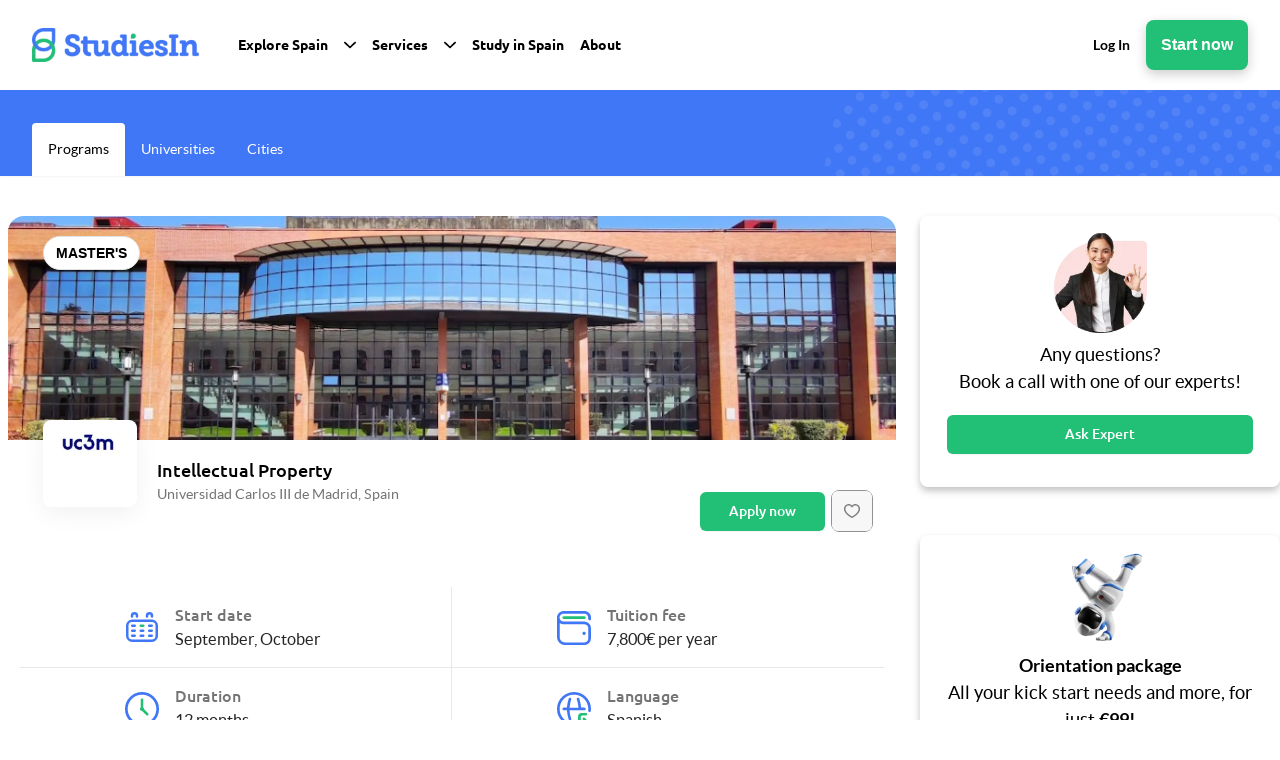

--- FILE ---
content_type: text/html; charset=utf-8
request_url: https://studiesin.com/universities/universidad-carlos-iii-de-madrid/intellectual-property-913
body_size: 17056
content:
<!DOCTYPE html><html><head><meta charSet="utf-8" data-next-head=""/><meta name="viewport" content="width=device-width" data-next-head=""/><title data-next-head="">Study abroad Intellectual Property in UCIDM | StudiesIn.com</title><link rel="icon" href="/favicon.ico" data-next-head=""/><meta name="description" content="We at StudiesIn will help you find the best way to study Intellectual Property abroad in Universidad Carlos III de Madrid and all the required information for successful admission.
  " data-next-head=""/><link rel="canonical" href="https://studiesin.com/universities/universidad-carlos-iii-de-madrid/intellectual-property-913" data-next-head=""/><meta name="robots" content="noindex" data-next-head=""/><meta name="facebook-domain-verification" content="4k4jkol0km5trd3ulbqjoubrb5vxxb"/><meta name="google-site-verification" content="qSnw-4tijmekNpyAoeSfpV5m4JqtLGUlmKGUBm1vXKk"/><meta name="emotion-insertion-point" content=""/><link data-next-font="" rel="preconnect" href="/" crossorigin="anonymous"/><link rel="preload" href="/_next/static/chunks/336c1b6eb457e030.css" as="style"/><link rel="preload" href="/_next/static/chunks/488714ba1b96700e.css" as="style"/><link rel="preload" href="/_next/static/chunks/acc8d2622d7904fc.css" as="style"/><link rel="preload" href="/_next/static/chunks/f4c75f919c56ab4a.css" as="style"/><link rel="preload" href="/_next/static/chunks/da44bdd0400cd77b.css" as="style"/><link rel="preload" href="/_next/static/chunks/c032cb5628eedd77.css" as="style"/><link rel="stylesheet" href="/_next/static/chunks/336c1b6eb457e030.css" data-n-g=""/><link rel="stylesheet" href="/_next/static/chunks/488714ba1b96700e.css" data-n-g=""/><link rel="stylesheet" href="/_next/static/chunks/acc8d2622d7904fc.css" data-n-g=""/><link rel="stylesheet" href="/_next/static/chunks/f4c75f919c56ab4a.css" data-n-g=""/><link rel="stylesheet" href="/_next/static/chunks/da44bdd0400cd77b.css" data-n-g=""/><link rel="stylesheet" href="/_next/static/chunks/c032cb5628eedd77.css" data-n-p=""/><noscript data-n-css=""></noscript><script defer="" noModule="" src="/_next/static/chunks/a6dad97d9634a72d.js"></script><script src="/_next/static/chunks/f219a89fb88efc52.js" defer=""></script><script src="/_next/static/chunks/be3813bd73acda1a.js" defer=""></script><script src="/_next/static/chunks/1ff7ce43317cdc1f.js" defer=""></script><script src="/_next/static/chunks/1ee4edbf898de7c0.js" defer=""></script><script src="/_next/static/chunks/c2e18381aa62781f.js" defer=""></script><script src="/_next/static/chunks/8bf588021f4a383d.js" defer=""></script><script src="/_next/static/chunks/accd574ce291a8d3.js" defer=""></script><script src="/_next/static/chunks/13a5f796f1029040.js" defer=""></script><script src="/_next/static/chunks/b0bed33caba6c47d.js" defer=""></script><script src="/_next/static/chunks/11e06a010e9c6593.js" defer=""></script><script src="/_next/static/chunks/turbopack-a50843015a70049e.js" defer=""></script><script src="/_next/static/chunks/7a04a57a04bcebb4.js" defer=""></script><script src="/_next/static/chunks/3afa22b66c94a31a.js" defer=""></script><script src="/_next/static/chunks/504682e1fa37a849.js" defer=""></script><script src="/_next/static/chunks/cd9c150e8fafee0b.js" defer=""></script><script src="/_next/static/chunks/8d69887d925f508a.js" defer=""></script><script src="/_next/static/chunks/5814f4ed09b8200a.js" defer=""></script><script src="/_next/static/chunks/87252b370a0e0ca0.js" defer=""></script><script src="/_next/static/chunks/10751f0fb6284cd8.js" defer=""></script><script src="/_next/static/chunks/6bf902283ed3dbf4.js" defer=""></script><script src="/_next/static/chunks/a1d7eb07c904993e.js" defer=""></script><script src="/_next/static/chunks/c817f1c22c861449.js" defer=""></script><script src="/_next/static/chunks/be38f5a4f52d6cff.js" defer=""></script><script src="/_next/static/chunks/turbopack-8db391e3dbdd01e1.js" defer=""></script><script src="/_next/static/dS-5NlQOdrv7luB8DYy1T/_ssgManifest.js" defer=""></script><script src="/_next/static/dS-5NlQOdrv7luB8DYy1T/_buildManifest.js" defer=""></script></head><body><noscript><iframe src="https://www.googletagmanager.com/ns.html?id=GTM-PRR4H3F"
      height="0" width="0" style="display:none;visibility:hidden"></iframe></noscript><noscript><img height="1" width="1" style="display:none"
              src="https://www.facebook.com/tr?id=788541292446374&ev=PageView&noscript=1"
            />
            </noscript><div id="__next"><style data-mantine-styles="true">



</style><style data-mantine-styles="classes">@media (max-width: 35.99375em) {.mantine-visible-from-xs {display: none !important;}}@media (min-width: 36em) {.mantine-hidden-from-xs {display: none !important;}}@media (max-width: 47.99375em) {.mantine-visible-from-sm {display: none !important;}}@media (min-width: 48em) {.mantine-hidden-from-sm {display: none !important;}}@media (max-width: 61.99375em) {.mantine-visible-from-md {display: none !important;}}@media (min-width: 62em) {.mantine-hidden-from-md {display: none !important;}}@media (max-width: 74.99375em) {.mantine-visible-from-lg {display: none !important;}}@media (min-width: 75em) {.mantine-hidden-from-lg {display: none !important;}}@media (max-width: 87.99375em) {.mantine-visible-from-xl {display: none !important;}}@media (min-width: 88em) {.mantine-hidden-from-xl {display: none !important;}}</style><main class="main scroll-smooth university_page_layout"><span class="flex flex-col w-full relative shadow-sm"><section class="pageHeader relative  text-black  md:fixed bg-white z-30 w-full  "><div class="container base-flex 2xl:max-w-[1580px] 2xl:pl-12 xl:container md:px-8 px-6 max-w-full mx-auto header-container "><div class="pageHeader__nav base-flex md:!justify-start w-full"><div class="pageHeader__logo my-7 mr-4 cursor-pointer min-w-max"><a href="/"><img alt="logo" loading="lazy" width="170" height="36" decoding="async" data-nimg="1" style="color:transparent" srcSet="/_next/image?url=%2F_next%2Fstatic%2Fmedia%2Flogo.fd0c895f.webp&amp;w=256&amp;q=75 1x, /_next/image?url=%2F_next%2Fstatic%2Fmedia%2Flogo.fd0c895f.webp&amp;w=384&amp;q=75 2x" src="/_next/image?url=%2F_next%2Fstatic%2Fmedia%2Flogo.fd0c895f.webp&amp;w=384&amp;q=75"/></a></div><nav class="ml-5"><ul class="base-flex font-secondary font-bold text-sm lg:text-md"><li class="mr-4"><a href="#" class="base-flex"><span class="hover:opacity-85 inline-flex justify-center items-center flex-row">Explore Spain</span><svg width="11" height="6" viewBox="0 0 11 6" fill="none" xmlns="http://www.w3.org/2000/svg" class="w-3 h-3 ml-4 font-bold"><path d="M5.50002 6C5.69716 6 5.89428 5.92797 6.04458 5.78422L10.7743 1.25832C11.0752 0.970414 11.0752 0.503627 10.7743 0.21584C10.4736 -0.0719468 9.98587 -0.0719469 9.68497 0.21584L5.50002 4.22061L1.31504 0.215979C1.01416 -0.0718079 0.526495 -0.071808 0.225766 0.215979C-0.0752545 0.503766 -0.0752545 0.970552 0.225766 1.25846L4.95545 5.78436C5.10583 5.92814 5.30295 6 5.50002 6Z" fill="black"></path></svg></a></li><li class="mr-4"><a href="#" class="base-flex"><span class="hover:opacity-85 inline-flex justify-center items-center flex-row">Services</span><svg width="11" height="6" viewBox="0 0 11 6" fill="none" xmlns="http://www.w3.org/2000/svg" class="w-3 h-3 ml-4 font-bold"><path d="M5.50002 6C5.69716 6 5.89428 5.92797 6.04458 5.78422L10.7743 1.25832C11.0752 0.970414 11.0752 0.503627 10.7743 0.21584C10.4736 -0.0719468 9.98587 -0.0719469 9.68497 0.21584L5.50002 4.22061L1.31504 0.215979C1.01416 -0.0718079 0.526495 -0.071808 0.225766 0.215979C-0.0752545 0.503766 -0.0752545 0.970552 0.225766 1.25846L4.95545 5.78436C5.10583 5.92814 5.30295 6 5.50002 6Z" fill="black"></path></svg></a></li><li class="mr-4"><a href="/study-in-spain" class="base-flex"><span class="hover:opacity-85 inline-flex justify-center items-center flex-row">Study in Spain</span></a></li><li class="mr-4"><a href="/about-us" class="base-flex"><span class="hover:opacity-85 inline-flex justify-center items-center flex-row">About</span></a></li></ul></nav></div><div class="pageHeader__authSection base-flex font-bold min-w-max"><div class="base-flex w-full ml-6 min-w-max"><a class="flex w-content mr-4 font-base text-base min-w-max" href="/login">Log In</a><button style="padding:6px 14px;box-shadow:0 4px 12px rgba(0,0,0,.2);--button-height:var(--button-height-lg);--button-padding-x:var(--button-padding-x-lg);--button-fz:var(--mantine-font-size-lg);--button-radius:var(--mantine-radius-md);--button-bg:#22BF76;--button-hover:rgba(31, 172, 106, 1);--button-color:var(--mantine-color-white);--button-bd:calc(0.0625rem * var(--mantine-scale)) solid transparent" class="mantine-focus-auto mantine-active m_77c9d27d mantine-Button-root m_87cf2631 mantine-UnstyledButton-root" data-variant="filled" data-size="lg" data-block="true" type="button"><span class="m_80f1301b mantine-Button-inner"><span style="font-size:16px;font-weight:bold" class="m_811560b9 mantine-Button-label">Start now</span></span></button></div></div></div></section><div class="w-full bg-brand-blue relative md:mt-20"><div class="h-full absolute right-0 md:w-[520px] w-[148px] "><div class="relative h-[99px] overflow-hidden"><img alt="dashboardDotsDesc" loading="lazy" width="520" height="99" decoding="async" data-nimg="1" class="absolute top-0 left-0 w-full h-full object-cover scale-150" style="color:transparent" src="/img/dotes.svg"/></div></div><div class="flex flex-col  justify-end mx-auto h-full relative 2xl:max-w-[1580px] 2xl:px-12 xl:container md:px-8 px-6 max-w-full mx-auto header-container "><div class="header-button "><p class="text-[32px] text-white font-secondary  mt-0 mb-0
                
              pt-6 pb-[19px]"></p><div class="flex justify-between text-base font-base"><div class="flex"><div class=""><div class="bg-white w-content p-4 rounded-t cursor-pointer lg:block md:block hidden"><p class=" text-base">Programs</p></div></div><div class="text-white w-content p-4 rounded-t cursor-pointer"><p class="">Universities</p></div><div class="text-white w-content p-4 rounded-t cursor-pointer"><p class="">Cities</p></div></div><div></div></div></div></div></div></span><div class="w-full !px-0 md:mt-10 explore_universitites xl:container md:px-8 px-6 max-w-full mx-auto header-container "><div class="md:flex md:justify-between md:mb-6 md:mt-1 relative z-10"><div class="md:flex max-w-full w-full"><div class="flex-1 md:w-[calc(100%-220px)]"><div class="md:rounded-lg overflow-hidden"><div class="relative md:mr-6 md:ml-2"><div style="--paper-radius:var(--mantine-radius-lg);--card-padding:0rem" class="m_e615b15f mantine-Card-root m_1b7284a3 mantine-Paper-root" data-with-border="true"><div class="relative"><div class="h-[207px] md:h-[224px] relative"><img alt="program photo" loading="lazy" decoding="async" data-nimg="fill" class="min-h-full" style="position:absolute;height:100%;width:100%;left:0;top:0;right:0;bottom:0;object-fit:cover;color:transparent" sizes="100vw" srcSet="/_next/image?url=https%3A%2F%2Fewr1.vultrobjects.com%2Fassets%2Funiversity%2Fpictures%2FUniversidad%20Carlos%20III%20de%20Madrid.jpg&amp;w=640&amp;q=75 640w, /_next/image?url=https%3A%2F%2Fewr1.vultrobjects.com%2Fassets%2Funiversity%2Fpictures%2FUniversidad%20Carlos%20III%20de%20Madrid.jpg&amp;w=750&amp;q=75 750w, /_next/image?url=https%3A%2F%2Fewr1.vultrobjects.com%2Fassets%2Funiversity%2Fpictures%2FUniversidad%20Carlos%20III%20de%20Madrid.jpg&amp;w=828&amp;q=75 828w, /_next/image?url=https%3A%2F%2Fewr1.vultrobjects.com%2Fassets%2Funiversity%2Fpictures%2FUniversidad%20Carlos%20III%20de%20Madrid.jpg&amp;w=1080&amp;q=75 1080w, /_next/image?url=https%3A%2F%2Fewr1.vultrobjects.com%2Fassets%2Funiversity%2Fpictures%2FUniversidad%20Carlos%20III%20de%20Madrid.jpg&amp;w=1200&amp;q=75 1200w, /_next/image?url=https%3A%2F%2Fewr1.vultrobjects.com%2Fassets%2Funiversity%2Fpictures%2FUniversidad%20Carlos%20III%20de%20Madrid.jpg&amp;w=1920&amp;q=75 1920w, /_next/image?url=https%3A%2F%2Fewr1.vultrobjects.com%2Fassets%2Funiversity%2Fpictures%2FUniversidad%20Carlos%20III%20de%20Madrid.jpg&amp;w=2048&amp;q=75 2048w, /_next/image?url=https%3A%2F%2Fewr1.vultrobjects.com%2Fassets%2Funiversity%2Fpictures%2FUniversidad%20Carlos%20III%20de%20Madrid.jpg&amp;w=3840&amp;q=75 3840w" src="/_next/image?url=https%3A%2F%2Fewr1.vultrobjects.com%2Fassets%2Funiversity%2Fpictures%2FUniversidad%20Carlos%20III%20de%20Madrid.jpg&amp;w=3840&amp;q=75"/><div class="absolute top-[20px] left-[35px]"><span class="flex bg-white py-[6px] px-[12px] border-[1px] border-solid border-[#e2e2e2] rounded-3xl uppercase text-sm font-bold">Master&#x27;s</span></div></div></div><div class="pt-4 md:pl-[23px] md:pr-[23px] pb-8"><div class="flex px-[23px] md:px-3 md:mb-12 pb-7 md:pb-0 relative"><div class="md:bg-white md:rounded-lg md:shadow-university-logo min-w-[94px] max-h-[94px] md:p-3 mr-[11px] md:mr-5 md:-mt-9 md:relative"><img alt="university logo" loading="lazy" width="66" height="64" decoding="async" data-nimg="1" style="color:transparent" srcSet="/_next/image?url=https%3A%2F%2Fewr1.vultrobjects.com%2Fassets%2Funiversity%2Flogos%2Flogo_uc3m.png&amp;w=96&amp;q=75 1x, /_next/image?url=https%3A%2F%2Fewr1.vultrobjects.com%2Fassets%2Funiversity%2Flogos%2Flogo_uc3m.png&amp;w=256&amp;q=75 2x" src="/_next/image?url=https%3A%2F%2Fewr1.vultrobjects.com%2Fassets%2Funiversity%2Flogos%2Flogo_uc3m.png&amp;w=256&amp;q=75"/></div><div class="mr-4"><h1 class="text-lg font-medium font-secondary md:mb-[3px]"><a href="/universities/universidad-carlos-iii-de-madrid/intellectual-property-913">Intellectual Property</a><span class="flex text-brand-grey-700 text-base md:text-sm font-base">Universidad Carlos III de Madrid, Spain</span></h1></div><div class="ml-auto flex items-center cursor-pointer absolute right-0 bottom-[-25px]"><span class="pr-[6px]"><button aria-label="Button" type="button" class=" whitespace-nowrap font-secondary inline-flex items-center h-content justify-center px-[14px] md:px-7 py-[0.45rem] md:py-2 border border-transparent rounded-md shadow-sm text-base font-medium text-white bg-brand-green  hover:bg-green-600 undefined">Apply now</button></span><div class="border border-[#262626] flex flex-row justify-between max-w-[fit-content] items-center rounded-lg text-[#262626]  opacity-50"><button aria-label="Button" class="p-[12px] rounded-[6px] "><svg viewBox="0 0 16 14" width="16" height="16" fill="none" xmlns="http://www.w3.org/2000/svg"><path d="M15.8298 3.56634C15.5579 2.5344 14.9774 1.64393 14.1512 0.991225C13.3421 0.352032 12.3492 0 11.3554 0C10.0743 0 8.91048 0.551244 7.99875 1.57225C7.08756 0.551337 5.92409 0 4.64346 0C3.65 0 2.65741 0.352032 1.8485 0.991272C1.02262 1.64397 0.44227 2.53435 0.170369 3.5662C-0.122714 4.67835 -0.181855 6.45192 1.20101 8.58588C2.45842 10.5263 4.62829 12.3189 7.65031 13.9141C7.75885 13.9713 7.87868 14 7.99856 14C8.11839 14 8.23817 13.9714 8.34671 13.9141C11.3696 12.3189 13.5402 10.5262 14.7982 8.58597C16.1817 6.45206 16.1228 4.67844 15.8298 3.56634ZM7.99861 12.492C0.964401 8.65563 1.30218 4.96626 1.57951 3.91396C1.96227 2.46146 3.2509 1.40724 4.64346 1.40724C5.7091 1.40724 6.67973 2.02049 7.37652 3.13405C7.50823 3.34456 7.74406 3.47318 7.99836 3.47323C7.99841 3.47323 7.99846 3.47323 7.99851 3.47323C8.25277 3.47323 8.4886 3.3447 8.62036 3.13424C9.31782 2.02054 10.2891 1.40724 11.3553 1.40724C12.7486 1.40724 14.0378 2.4615 14.4205 3.91401C14.6978 4.9663 15.0364 8.65511 7.99861 12.492Z" fill="#000"></path></svg></button></div></div></div></div><div class="md:flex md:flex-wrap px-[23px] md:px-3 mb-[52px] md:mb-9"><div class="border-brand-grey-300 flex md:w-[50%] md:pt-4 md:pb-4 md:pr-3 md:pl-[12.2%] mb-[12px] md:mb-0 md:border-b md:border-r"><span class="pr-4 pt-1 md:pt-2"><svg xmlns="http://www.w3.org/2000/svg" width="34" height="32" fill="none" viewBox="0 0 20 20"><path fill="#4077F7" d="M16.094 5.313H3.906A3.91 3.91 0 000 9.219v6.25a3.91 3.91 0 003.906 3.906h12.188A3.91 3.91 0 0020 15.469v-6.25a3.91 3.91 0 00-3.906-3.906zm2.343 10.156a2.346 2.346 0 01-2.343 2.344H3.906a2.346 2.346 0 01-2.344-2.344v-6.25a2.346 2.346 0 012.344-2.344h12.188a2.346 2.346 0 012.343 2.344v6.25z"></path><path fill="#4077F7" d="M5.469 8.438H3.906a.781.781 0 100 1.562H5.47a.781.781 0 100-1.563zM10.781 11.563H9.22a.781.781 0 000 1.562h1.562a.781.781 0 100-1.563zM10.781 14.688H9.22a.781.781 0 000 1.562h1.562a.781.781 0 100-1.563zM16.094 8.438H14.53a.781.781 0 000 1.562h1.563a.781.781 0 000-1.563zM5.469 11.563H3.906a.781.781 0 000 1.562H5.47a.781.781 0 100-1.563zM16.094 11.563H14.53a.781.781 0 000 1.562h1.563a.781.781 0 000-1.563zM5.469 14.688H3.906a.781.781 0 000 1.562H5.47a.781.781 0 100-1.563zM16.094 14.688H14.53a.781.781 0 000 1.562h1.563a.781.781 0 000-1.563zM3.75 4.218c.431 0 .781-.35.781-.78v-.47a.782.782 0 011.563 0v.47a.781.781 0 101.562 0v-.47A2.346 2.346 0 005.313.626a2.346 2.346 0 00-2.344 2.344v.468c0 .432.35.781.781.781zM13.125 4.218c.431 0 .781-.35.781-.78v-.47a.782.782 0 011.563 0v.47a.781.781 0 101.562 0v-.47A2.346 2.346 0 0014.688.626a2.346 2.346 0 00-2.344 2.344v.468c0 .432.35.781.781.781z"></path><path fill="#22BF76" d="M9.219 10h1.562a.781.781 0 100-1.563H9.22a.781.781 0 100 1.563z"></path></svg></span><div class="flex justify-between md:block flex-1 md:flex-auto"><span class="block font-normal font-[18px] md:font-[16px] md:font-medium text-brand-grey-700 font-secondary">Start date</span><span class="block font-normal text-brand-grey-900 font-base">September, October</span></div></div><div class="border-brand-grey-300 flex md:w-[50%] md:pt-4 md:pb-4 md:pr-3 md:pl-[12.2%] mb-[12px] md:mb-0 md:border-b"><span class="pr-4 pt-1 md:pt-2"><svg width="34" height="34" viewBox="0 0 34 34" fill="none" xmlns="http://www.w3.org/2000/svg"><path fill-rule="evenodd" clip-rule="evenodd" d="M28.7136 22.2924C28.7136 23.1745 27.9919 23.9764 27.0297 23.9764C24.8646 23.8962 24.8646 20.7689 27.0297 20.6887C27.9919 20.6887 28.7136 21.4104 28.7136 22.2924ZM6.66176 13.3113H27.3504C29.5155 13.3113 31.3599 15.0755 31.3599 17.3207V27.4245C31.3599 29.5896 29.5957 31.434 27.3504 31.434H8.02492C5.05794 31.434 2.73249 29.0283 2.73249 26.1415V12.1085C3.77494 12.8302 5.21836 13.3113 6.66176 13.3113ZM32.6429 9.38207C33.3646 9.38207 34.0061 8.82076 34.0061 8.01887V6.65565C34.0061 2.96697 31.0391 0 27.3504 0C27.3504 0 6.58156 0 6.50137 0C4.73722 0.0801887 3.05326 0.80188 1.85043 2.0849C0.647603 3.36792 -0.0741341 5.05188 0.00605457 6.89622V26.0613C0.00605457 30.4717 3.61457 34 7.94476 34H27.2702C30.9589 34 33.9259 31.033 33.9259 27.3443V17.2406C33.9259 13.5519 30.9589 10.5849 27.2702 10.5849H6.58154C4.41644 10.5849 2.73248 8.90094 2.5721 6.81604C2.49191 5.77359 2.89288 4.73113 3.69476 3.92924C4.49665 3.12735 5.53911 2.64622 6.66176 2.64622H27.2702C29.4353 2.64622 31.2796 4.41037 31.2796 6.65565V8.01887C31.3598 8.82076 31.9212 9.38207 32.6429 9.38207Z" fill="#4077F7"></path><path fill-rule="evenodd" clip-rule="evenodd" d="M28.7109 6.65617C28.7109 5.93448 28.1496 5.29297 27.3477 5.29297H6.65905C4.8949 5.37316 4.8949 7.85901 6.65905 7.9392H27.3477C28.0694 8.01939 28.7109 7.37787 28.7109 6.65617Z" fill="#22BF76"></path></svg></span><div class="flex justify-between md:block flex-1 md:flex-auto"><span class="block font-normal font-[18px] md:font-[16px] md:font-medium text-brand-grey-700 font-secondary">Tuition fee</span><span class="block font-normal text-brand-grey-900 font-base">7,800€ per year</span></div></div><div class="border-brand-grey-300 flex md:w-[50%] md:pt-4 md:pb-4 md:pr-3 md:pl-[12.2%] mb-[12px] md:mb-0 md:border-r"><span class="pr-4 pt-1 md:pt-2"><svg xmlns="http://www.w3.org/2000/svg" width="34" height="34" fill="none" viewBox="0 0 20 20"><path fill="#4077F7" d="M10 20a9.935 9.935 0 01-7.071-2.929A9.935 9.935 0 010 10a9.935 9.935 0 012.929-7.071A9.935 9.935 0 0110 0a9.935 9.935 0 017.071 2.929A9.935 9.935 0 0120 10a9.935 9.935 0 01-2.929 7.071A9.935 9.935 0 0110 20zm0-18.438c-4.652 0-8.438 3.786-8.438 8.438 0 4.652 3.786 8.438 8.438 8.438 4.652 0 8.438-3.785 8.438-8.438 0-4.652-3.785-8.438-8.438-8.438z"></path><path fill="#22BF76" d="M13.638 12.534l-2.468-2.469a1.174 1.174 0 00-.39-.939l.001-.024v-4.57a.781.781 0 10-1.562 0v4.594a1.172 1.172 0 00.846 2.044l2.468 2.468a.78.78 0 001.105 0 .781.781 0 000-1.104z"></path></svg></span><div class="flex justify-between md:block flex-1 md:flex-auto"><span class="block font-normal font-[18px] md:font-[16px] md:font-medium text-brand-grey-700 font-secondary">Duration</span><span class="block font-normal text-brand-grey-900 font-base">12 months</span></div></div><div class="border-brand-grey-300 flex md:w-[50%] md:pt-4 md:pb-4 md:pr-3 md:pl-[12.2%] mb-[12px] md:mb-0 "><span class="pr-4 pt-1 md:pt-2"><svg xmlns="http://www.w3.org/2000/svg" width="34" height="34" fill="none" viewBox="0 0 20 20"><path fill="#4077F7" fill-rule="evenodd" d="M17.074 2.927C10.812-3.335.001 1.117.001 9.971c-.098 5.87 5.333 10.665 11.154 9.931 1.027-.147.88-1.614-.196-1.565-4.94.587-9.441-3.376-9.392-8.366A8.414 8.414 0 019.98 1.557c4.99-.049 8.952 4.403 8.365 9.344-.049.44.245.832.685.88.44.05.832-.244.88-.684.343-3.033-.684-6.066-2.837-8.17zm-.196 7.044c0 .44-.342.783-.782.783H7.388c.098 2.006.587 3.767.979 4.941.146.391-.098.832-.49.978-.391.147-.831-.097-.978-.489-.391-1.32-.93-3.228-1.027-5.43H3.964c-1.028-.049-1.028-1.516 0-1.565h1.908c.097-2.153.636-4.06 1.027-5.332.147-.392.587-.636.978-.49.392.147.636.587.49.979a20.92 20.92 0 00-.979 4.892h5.235c-.098-1.957-.587-3.718-.979-4.892-.147-.392.098-.832.49-.979.39-.146.83.098.978.49.391 1.271.93 3.18 1.027 5.332h1.908c.489 0 .831.342.831.782z" clip-rule="evenodd"></path><path fill="#22BF76" fill-rule="evenodd" d="M19.766 19.756c.293-.294.293-.783 0-1.125l-3.376-3.376c-.782-.684-1.81.343-1.125 1.126l3.376 3.375a.786.786 0 00.538.245c.244-.05.44-.098.587-.245zm-6.604-2.104a.773.773 0 01-.783-.782v-2.202a2.349 2.349 0 012.348-2.348h2.201c1.028.05 1.028 1.517 0 1.566h-2.201a.773.773 0 00-.783.782v2.202c0 .391-.342.782-.782.782z" clip-rule="evenodd"></path></svg></span><div class="flex justify-between md:block flex-1 md:flex-auto"><span class="block font-normal font-[18px] md:font-[16px] md:font-medium text-brand-grey-700 font-secondary">Language</span><span class="block font-normal text-brand-grey-900 font-base">Spanish</span></div></div></div></div><div style="--paper-radius:var(--mantine-radius-lg)" class="mt-5 border-gray-200  md:mx-0 items-center m_e615b15f mantine-Card-root m_1b7284a3 mantine-Paper-root" data-with-border="true"><p class="mantine-focus-auto text-brand-grey-500 text-[14px]  lg:mb-[34px] text-center m_b6d8b162 mantine-Text-root"><span class="font-secondary font-bold mb-5">Sign up now to access full program details and explore other study programs in our database!</span><br/><ul class="list-disc pl-5 inline-grid text-justify mt-4"><li>Find your ideal university program</li><li>Book a free call with expert</li><li>Check your eligibility to study</li></ul></p><div class="px-6 md:p-[10px] py-7 mb-3 md:mb-2 md:max-w-[50%]"><div class="flex flex-col gap-3 item-center mt-4"><button aria-label="Button" title="Google" type="button" class="relative rounded border border-brand-grey-500 w-full flex justify-center items-center px-4 py-[13px]"><span class="absolute left-[20px] lg:static max-w-sm max-h-[24px]"><svg xmlns="http://www.w3.org/2000/svg" width="20" height="20" fill="none" viewBox="0 0 20 20"><g clip-path="url(#clip0_1800_40320)"><path fill="#167EE6" d="M19.245 8.261h-8.158a.652.652 0 00-.652.652v2.606c0 .36.292.652.652.652h4.594a6.133 6.133 0 01-2.64 3.094L15 18.655c3.142-1.817 5-5.005 5-8.575 0-.508-.038-.871-.112-1.28a.655.655 0 00-.643-.539z"></path><path fill="#12B347" d="M10 16.087a6.086 6.086 0 01-5.265-3.046l-3.391 1.954A9.986 9.986 0 0015 18.66v-.004l-1.96-3.391a6.04 6.04 0 01-3.04.822z"></path><path fill="#0F993E" d="M15 18.66v-.004l-1.959-3.391a6.041 6.041 0 01-3.041.822V20a9.983 9.983 0 005-1.34z"></path><path fill="#FFD500" d="M3.913 10c0-1.108.302-2.145.822-3.04l-3.39-1.955A9.896 9.896 0 000 10c0 1.819.488 3.525 1.344 4.995l3.391-1.954A6.042 6.042 0 013.913 10z"></path><path fill="#FF4B26" d="M10 3.913c1.466 0 2.813.521 3.864 1.388a.65.65 0 00.875-.04l1.846-1.846a.657.657 0 00-.038-.961A9.97 9.97 0 0010 0a9.987 9.987 0 00-8.656 5.005l3.39 1.954A6.086 6.086 0 0110 3.913z"></path><path fill="#D93F21" d="M13.864 5.3a.65.65 0 00.875-.039l1.846-1.846a.657.657 0 00-.037-.961A9.97 9.97 0 0010 0v3.913c1.466 0 2.813.521 3.864 1.388z"></path></g><defs><clipPath id="clip0_1800_40320"><path fill="#fff" d="M0 0H20V20H0z"></path></clipPath></defs></svg></span><span class="pl-3 font-base text-[17px] font-bold text-brand-grey-900 lg:text-brand-grey-700">Google</span></button><button aria-label="Button" title="Facebook" type="button" class="relative rounded border border-brand-grey-500 w-full flex justify-center items-center px-4 py-[13px]"><span class="absolute left-[20px] lg:static max-w-sm max-h-[24px]"><svg xmlns="http://www.w3.org/2000/svg" width="20" height="20" fill="none" viewBox="0 0 20 20"><path fill="#3B5998" d="M10 20c5.523 0 10-4.477 10-10S15.523 0 10 0 0 4.477 0 10s4.477 10 10 10z"></path><path fill="#fff" d="M12.514 10.392H10.73v6.537H8.027v-6.537H6.74V8.094h1.286V6.607c0-1.063.505-2.728 2.727-2.728l2.003.009v2.23h-1.453c-.239 0-.574.119-.574.626v1.352h2.02l-.236 2.296z"></path></svg></span><span class="pl-3 font-base text-[17px] font-bold text-brand-grey-900 lg:text-brand-grey-700">Facebook</span></button></div><div class="relative h-[1px] flex items-center justify-center bg-brand-grey-300 my-11 lg:my-8"><span class="uppercase text-brand-grey-700 bg-white absolute text-[12px] lg:text-[14px] font-semibold px-4">or</span></div><div><form><div style="--accordion-chevron-size:auto" class="mb-6 m_9bdbb667 mantine-Accordion-root" data-variant="default" id="mantine-_R_umjmnm_" data-accordion="true"><div style="border-bottom:none" class="m_fe19b709 m_9bd7b098 mantine-Accordion-item" label="Email address"><button style="align-items:start;padding:0;&amp;:hover:[object Object]" class="mantine-focus-auto m_6939a5e9 m_4ba585b8 mantine-Accordion-control m_87cf2631 mantine-UnstyledButton-root" data-accordion-control="true" data-chevron-position="right" type="button" aria-expanded="false" aria-controls="mantine-_R_umjmnm_-panel-Email address" id="mantine-_R_umjmnm_-control-Email address"><span style="display:none" class="m_3f35ae96 mantine-Accordion-chevron" data-position="right"><svg viewBox="0 0 15 15" fill="none" xmlns="http://www.w3.org/2000/svg" style="width:calc(1rem * var(--mantine-scale));height:calc(1rem * var(--mantine-scale));display:block"><path d="M3.13523 6.15803C3.3241 5.95657 3.64052 5.94637 3.84197 6.13523L7.5 9.56464L11.158 6.13523C11.3595 5.94637 11.6759 5.95657 11.8648 6.15803C12.0536 6.35949 12.0434 6.67591 11.842 6.86477L7.84197 10.6148C7.64964 10.7951 7.35036 10.7951 7.15803 10.6148L3.15803 6.86477C2.95657 6.67591 2.94637 6.35949 3.13523 6.15803Z" fill="currentColor" fill-rule="evenodd" clip-rule="evenodd"></path></svg></span><span class="m_df3ffa0f mantine-Accordion-label" style="padding:0"><p class="relative rounded border border-brand-grey-500 w-full flex justify-center items-center px-4 py-[13px] font-base text-[17px] font-bold text-brand-grey-900 lg:text-brand-grey-700">Login with an email</p></span></button><div style="box-sizing:border-box;opacity:0;transition:opacity 200ms ease;height:0;overflow:hidden;display:none" class="m_df78851f mantine-Accordion-panel" aria-hidden="true" role="region" id="mantine-_R_umjmnm_-panel-Email address" aria-labelledby="mantine-_R_umjmnm_-control-Email address" inert=""><div class="m_4ba554d4 mantine-Accordion-content"><div class="flex flex-col mt-4 mb-5"><label for="signup_email" class="text-brand-grey-700 font-base mb-[4px]">E-mail address</label><input id="signup_email" type="email" autoComplete="email" required="" class="rounded-lg font-base text-[18px] text-brand-grey-900 placeholder-text-brand-grey-700 appearance-none border border-gray-300 w-full py-3 h-[52px] px-4 bg-white focus:outline-none" placeholder="Write your e-mail address" name="email" value=""/></div></div></div></div></div><p class="text-brand-grey-900 text-[14px] font-base mb-5 lg:mb-[34px]">By clicking on the “I&#x27;m ready to study” button you automatically agree to our<a aria-label="link" class="text-brand-green hover:underline" href="/privacy-policy"> <!-- -->Terms of Use and Privacy Policy</a></p><div class="flex w-full"><button aria-label="Button" id="signin_continue_button" type="submit" disabled="" class="w-full whitespace-nowrap font-secondary inline-flex items-center h-content justify-center px-[14px] md:px-7 py-[0.45rem] md:py-2 border border-transparent rounded-md shadow-sm text-base font-medium text-white bg-brand-green hover:bg-green-600 lg:py-[14px] disabled:opacity-50">Sign in</button></div><div class="text-center mt-8 lg:mt-6"><p class="text-brand-grey-700 text-[14px] lg:text-base font-base mb-[6px]">Need to create an account?</p><a aria-label="link" class="font-base lg:font-secondary lg:font-medium text-brand-grey-900 border-b border-brand-grey-900 text-[18px] lg:text-base" id="create-account" href="/study-levels/step-1">Create account</a></div></form></div></div></div></div></div></div><div class="max-w-[calc(100%-920px)] sticky"><div class="sticky top-4"><section class="relative"><main class="relative flex mb-[48px] pb-[18px] rounded-lg shadow-[0px_4px_7px_0px_rgba(18,18,19,.25)]"><div class="w-full relative flex justify-center items-center flex-col px-[27px] py-[15px]"><div class="relative flex justify-center items-center h-[102px] w-[94px]"><img alt="Any questions? &lt;br /&gt; Book a call with one of our experts!" loading="lazy" decoding="async" data-nimg="fill" style="position:absolute;height:100%;width:100%;left:0;top:0;right:0;bottom:0;color:transparent" sizes="100vw" srcSet="/_next/image?url=%2F_next%2Fstatic%2Fmedia%2Fconsult.3067db99.png&amp;w=640&amp;q=75 640w, /_next/image?url=%2F_next%2Fstatic%2Fmedia%2Fconsult.3067db99.png&amp;w=750&amp;q=75 750w, /_next/image?url=%2F_next%2Fstatic%2Fmedia%2Fconsult.3067db99.png&amp;w=828&amp;q=75 828w, /_next/image?url=%2F_next%2Fstatic%2Fmedia%2Fconsult.3067db99.png&amp;w=1080&amp;q=75 1080w, /_next/image?url=%2F_next%2Fstatic%2Fmedia%2Fconsult.3067db99.png&amp;w=1200&amp;q=75 1200w, /_next/image?url=%2F_next%2Fstatic%2Fmedia%2Fconsult.3067db99.png&amp;w=1920&amp;q=75 1920w, /_next/image?url=%2F_next%2Fstatic%2Fmedia%2Fconsult.3067db99.png&amp;w=2048&amp;q=75 2048w, /_next/image?url=%2F_next%2Fstatic%2Fmedia%2Fconsult.3067db99.png&amp;w=3840&amp;q=75 3840w" src="/_next/image?url=%2F_next%2Fstatic%2Fmedia%2Fconsult.3067db99.png&amp;w=3840&amp;q=75"/></div><div class=" mt-2 text-center text-[18px]"><p class="flex justify-center items-center flex-col"><span>Any questions? <br /> Book a call with one of our experts!</span></p></div><div class="w-full flex justify-center mt-5"><button aria-label="Button" type="button" class="w-full whitespace-nowrap font-secondary inline-flex items-center h-content justify-center px-[14px] md:px-7 py-[0.45rem] md:py-2 border border-transparent rounded-md shadow-sm text-base font-medium text-white bg-brand-green  hover:bg-green-600 undefined">Ask Expert</button></div></div></main></section><section class="relative"><main class="relative flex mb-[48px] pb-[18px] rounded-lg shadow-[0px_4px_7px_0px_rgba(18,18,19,.25)]"><div class="relative flex justify-center items-center flex-col px-[27px] py-[15px]"><div class="relative flex justify-center items-center h-[94px] w-[102px]"><img alt="All your kick start needs and more, for just &lt;strong&gt;€99!&lt;/strong&gt;" loading="lazy" decoding="async" data-nimg="fill" style="position:absolute;height:100%;width:100%;left:0;top:0;right:0;bottom:0;color:transparent" sizes="100vw" srcSet="/_next/image?url=%2F_next%2Fstatic%2Fmedia%2Fastronaut.0b9f3d1e.png&amp;w=640&amp;q=75 640w, /_next/image?url=%2F_next%2Fstatic%2Fmedia%2Fastronaut.0b9f3d1e.png&amp;w=750&amp;q=75 750w, /_next/image?url=%2F_next%2Fstatic%2Fmedia%2Fastronaut.0b9f3d1e.png&amp;w=828&amp;q=75 828w, /_next/image?url=%2F_next%2Fstatic%2Fmedia%2Fastronaut.0b9f3d1e.png&amp;w=1080&amp;q=75 1080w, /_next/image?url=%2F_next%2Fstatic%2Fmedia%2Fastronaut.0b9f3d1e.png&amp;w=1200&amp;q=75 1200w, /_next/image?url=%2F_next%2Fstatic%2Fmedia%2Fastronaut.0b9f3d1e.png&amp;w=1920&amp;q=75 1920w, /_next/image?url=%2F_next%2Fstatic%2Fmedia%2Fastronaut.0b9f3d1e.png&amp;w=2048&amp;q=75 2048w, /_next/image?url=%2F_next%2Fstatic%2Fmedia%2Fastronaut.0b9f3d1e.png&amp;w=3840&amp;q=75 3840w" src="/_next/image?url=%2F_next%2Fstatic%2Fmedia%2Fastronaut.0b9f3d1e.png&amp;w=3840&amp;q=75"/></div><div class=" mt-2 text-center text-[18px]"><p class="flex justify-center items-center flex-col"><span class="font-bold flex">Orientation package</span><span>All your kick start needs and more, for just <strong>€99!</strong></span></p></div><div class="w-full flex justify-center mt-5"><button aria-label="Button" type="button" class="w-full whitespace-nowrap font-secondary inline-flex items-center h-content justify-center px-[14px] md:px-7 py-[0.45rem] md:py-2 border border-transparent rounded-md shadow-sm text-base font-medium text-white bg-brand-green  hover:bg-green-600 undefined">Know more</button></div></div></main></section></div></div></div></div></div></main> </div><script id="__NEXT_DATA__" type="application/json">{"props":{"pageProps":{"universityName":"universidad-carlos-iii-de-madrid","programId":"913","courseRequirements":{"courses_admission_requirement":[{"id":1,"name":"Motivation Letter (SOP) or Essay","__typename":"courses_admission_requirement"},{"id":2,"name":"Application Form","__typename":"courses_admission_requirement"},{"id":3,"name":"Curriculum Vitae (CV)","__typename":"courses_admission_requirement"},{"id":4,"name":"Admissions Interview","__typename":"courses_admission_requirement"},{"id":5,"name":"Entry Exam (Psychometric test)","__typename":"courses_admission_requirement"},{"id":6,"name":"Letter of Recommendation (LOR)","__typename":"courses_admission_requirement"},{"id":7,"name":"Specific Competency Test (Selectividad)","__typename":"courses_admission_requirement"},{"id":8,"name":"Passport or National ID Card","__typename":"courses_admission_requirement"},{"id":9,"name":"Academic records \u0026 diploma (High school)","__typename":"courses_admission_requirement"},{"id":10,"name":"Academic records \u0026 diploma (Bachelor's)","__typename":"courses_admission_requirement"},{"id":11,"name":"Language certificate B2","__typename":"courses_admission_requirement"},{"id":12,"name":"Legalization of academic records through UNED or Ministry of Education","__typename":"courses_admission_requirement"}]},"programData":{"id":913,"ECTS":60,"admission_requirements":[1,2,3,6,8,10,11,12],"apply_date":"June (admissions may vary)","cutoff_grade":null,"degree_type":"Master's","duration":12,"knowledge_field":null,"pce_subjects":null,"pdf":null,"starting_date":"September, October","study_languages":null,"study_modality":"Face-to-face","video_thumbnail":null,"video_url":null,"price_per_credit":130,"university":65,"tuition_fee_year_eu":7800,"commission":0.1,"ranking_studiesin":null,"course_data":[{"course":913,"description":null,"id":913,"name":"Intellectual Property","program_language":"Spanish","study_discipline":"Law","institution_type":"Public","__typename":"courses_course_data"}],"universityData":{"id":65,"logo":"logo_uc3m","is_public":false,"average_tuition":"6000","students_number":"18000","city":36,"address":"C. Madrid, 126, 28903 Getafe, Madrid","locations":[],"courses":[{"degree_type":"Master's","duration":24,"name":"Business Economics and Finance","starting_date":"September, October","tuition_fee_year_eu":2701.2,"universityData":{"city":36,"__typename":"courses_university"},"__typename":"courses_course"},{"degree_type":"Master's","duration":24,"name":"Plasma Physics and Nuclear Fusion","starting_date":"September, October","tuition_fee_year_eu":2701.2,"universityData":{"city":36,"__typename":"courses_university"},"__typename":"courses_course"},{"degree_type":"Bachelor's","duration":48,"name":"Aerospace Engineering","starting_date":"September","tuition_fee_year_eu":1473,"universityData":{"city":36,"__typename":"courses_university"},"__typename":"courses_course"},{"degree_type":"Master's","duration":24,"name":"Industrial Economics and Markets","starting_date":"September, October","tuition_fee_year_eu":7800,"universityData":{"city":36,"__typename":"courses_university"},"__typename":"courses_course"},{"degree_type":"Master's","duration":24,"name":"Social Sciences","starting_date":"September, October","tuition_fee_year_eu":2701.2,"universityData":{"city":36,"__typename":"courses_university"},"__typename":"courses_course"},{"degree_type":"Master's","duration":18,"name":"Aeronautical Engineering ","starting_date":"September, October","tuition_fee_year_eu":1786.8,"universityData":{"city":36,"__typename":"courses_university"},"__typename":"courses_course"},{"degree_type":"Master's","duration":18,"name":"Clinical Engineering","starting_date":"September, October","tuition_fee_year_eu":6600,"universityData":{"city":36,"__typename":"courses_university"},"__typename":"courses_course"},{"degree_type":"Master's","duration":18,"name":"Computer Engineering","starting_date":"September, October","tuition_fee_year_eu":1786.8,"universityData":{"city":36,"__typename":"courses_university"},"__typename":"courses_course"},{"degree_type":"Master's","duration":18,"name":"Geopolitics and Strategic Studies","starting_date":"September, October","tuition_fee_year_eu":7800,"universityData":{"city":36,"__typename":"courses_university"},"__typename":"courses_course"},{"degree_type":"Master's","duration":18,"name":"Industrial Engineering","starting_date":"September, October","tuition_fee_year_eu":1786.8,"universityData":{"city":36,"__typename":"courses_university"},"__typename":"courses_course"},{"degree_type":"Master's","duration":18,"name":"Industrial Mathematics","starting_date":"September, October","tuition_fee_year_eu":1881.6,"universityData":{"city":36,"__typename":"courses_university"},"__typename":"courses_course"},{"degree_type":"Master's","duration":18,"name":"Law of the European Union","starting_date":"September, October","tuition_fee_year_eu":5700,"universityData":{"city":36,"__typename":"courses_university"},"__typename":"courses_course"},{"degree_type":"Master's","duration":18,"name":"Mathematical Engineering","starting_date":"September, October","tuition_fee_year_eu":2701.2,"universityData":{"city":36,"__typename":"courses_university"},"__typename":"courses_course"},{"degree_type":"Master's","duration":18,"name":"Public Law","starting_date":"September, October","tuition_fee_year_eu":2701.2,"universityData":{"city":36,"__typename":"courses_university"},"__typename":"courses_course"},{"degree_type":"Master's","duration":18,"name":"Research in Cultural Law","starting_date":"September, October","tuition_fee_year_eu":2701.2,"universityData":{"city":36,"__typename":"courses_university"},"__typename":"courses_course"},{"degree_type":"Master's","duration":18,"name":"Robotics and Automation","starting_date":"September, October","tuition_fee_year_eu":2701.2,"universityData":{"city":36,"__typename":"courses_university"},"__typename":"courses_course"},{"degree_type":"Master's","duration":18,"name":"Telecommunications Engineering","starting_date":"September, October","tuition_fee_year_eu":1786.8,"universityData":{"city":36,"__typename":"courses_university"},"__typename":"courses_course"},{"degree_type":"Master's","duration":12,"name":"Master's Degree in Hispanic Cultural Heritage","starting_date":"September, October","tuition_fee_year_eu":2701.2,"universityData":{"city":36,"__typename":"courses_university"},"__typename":"courses_course"},{"degree_type":"Master's","duration":12,"name":"Statistics for Data Science","starting_date":"September, October","tuition_fee_year_eu":4800,"universityData":{"city":36,"__typename":"courses_university"},"__typename":"courses_course"},{"degree_type":"Master's","duration":12,"name":"Advanced Studies in Public Law","starting_date":"September, October","tuition_fee_year_eu":4800,"universityData":{"city":36,"__typename":"courses_university"},"__typename":"courses_course"},{"degree_type":"Master's","duration":12,"name":"Advertising Communication","starting_date":"September, October","tuition_fee_year_eu":6600,"universityData":{"city":36,"__typename":"courses_university"},"__typename":"courses_course"},{"degree_type":"Master's","duration":12,"name":"Analytical Methods for Massive Data: Big Data","starting_date":"September, October","tuition_fee_year_eu":4800,"universityData":{"city":36,"__typename":"courses_university"},"__typename":"courses_course"},{"degree_type":"Master's","duration":12,"name":"Applied and Computational Mathematics","starting_date":"September, October","tuition_fee_year_eu":2701.2,"universityData":{"city":36,"__typename":"courses_university"},"__typename":"courses_course"},{"degree_type":"Master's","duration":12,"name":"Business Administration","starting_date":"September, October","tuition_fee_year_eu":13500,"universityData":{"city":36,"__typename":"courses_university"},"__typename":"courses_course"},{"degree_type":"Master's","duration":12,"name":"Business Administration","starting_date":"September, October","tuition_fee_year_eu":9000,"universityData":{"city":36,"__typename":"courses_university"},"__typename":"courses_course"},{"degree_type":"Master's","duration":12,"name":"Business Legal Advice","starting_date":"September, October","tuition_fee_year_eu":7800,"universityData":{"city":36,"__typename":"courses_university"},"__typename":"courses_course"},{"degree_type":"Master's","duration":12,"name":"Civil Liability","starting_date":"September, October","tuition_fee_year_eu":4800,"universityData":{"city":36,"__typename":"courses_university"},"__typename":"courses_course"},{"degree_type":"Master's","duration":12,"name":"Connected Industry 4.0","starting_date":"September, October","tuition_fee_year_eu":2701.2,"universityData":{"city":36,"__typename":"courses_university"},"__typename":"courses_course"},{"degree_type":"Master's","duration":12,"name":"Criminal Law and Criminal Procedure","starting_date":"September, October","tuition_fee_year_eu":5700,"universityData":{"city":36,"__typename":"courses_university"},"__typename":"courses_course"},{"degree_type":"Master's","duration":12,"name":"Current Spanish Language and Literature","starting_date":"September, October","tuition_fee_year_eu":2701.2,"universityData":{"city":36,"__typename":"courses_university"},"__typename":"courses_course"},{"degree_type":"Master's","duration":12,"name":"Cybersecurity","starting_date":"September, October","tuition_fee_year_eu":4800,"universityData":{"city":36,"__typename":"courses_university"},"__typename":"courses_course"},{"degree_type":"Master's","duration":12,"name":"Documentary and Transmedia Journalistic Reporting","starting_date":"September, October","tuition_fee_year_eu":6600,"universityData":{"city":36,"__typename":"courses_university"},"__typename":"courses_course"},{"degree_type":"Master's","duration":12,"name":"Economics","starting_date":"September, October","tuition_fee_year_eu":7800,"universityData":{"city":36,"__typename":"courses_university"},"__typename":"courses_course"},{"degree_type":"Master's","duration":12,"name":"Economics","starting_date":"September, October","tuition_fee_year_eu":7800,"universityData":{"city":36,"__typename":"courses_university"},"__typename":"courses_course"},{"degree_type":"Master's","duration":12,"name":"Electronic Systems Engineering and Applications","starting_date":"September, October","tuition_fee_year_eu":4800,"universityData":{"city":36,"__typename":"courses_university"},"__typename":"courses_course"},{"degree_type":"Master's","duration":12,"name":"Entrepreneurship and Business Creation","starting_date":"September, October","tuition_fee_year_eu":7800,"universityData":{"city":36,"__typename":"courses_university"},"__typename":"courses_course"},{"degree_type":"Master's","duration":12,"name":"Film and Television","starting_date":"September, October","tuition_fee_year_eu":5700,"universityData":{"city":36,"__typename":"courses_university"},"__typename":"courses_course"},{"degree_type":"Master's","duration":12,"name":"Industrial Mechanics","starting_date":"September, October","tuition_fee_year_eu":2701.2,"universityData":{"city":36,"__typename":"courses_university"},"__typename":"courses_course"},{"degree_type":"Master's","duration":12,"name":"Information Engineering for Health","starting_date":"September, October","tuition_fee_year_eu":2701.2,"universityData":{"city":36,"__typename":"courses_university"},"__typename":"courses_course"},{"degree_type":"Master's","duration":12,"name":"Information Science and Technology","starting_date":"September, October","tuition_fee_year_eu":2701.2,"universityData":{"city":36,"__typename":"courses_university"},"__typename":"courses_course"},{"degree_type":"Master's","duration":12,"name":"Intellectual Property","starting_date":"September, October","tuition_fee_year_eu":7800,"universityData":{"city":36,"__typename":"courses_university"},"__typename":"courses_course"},{"degree_type":"Master's","duration":12,"name":"International Law","starting_date":"September, October","tuition_fee_year_eu":9000,"universityData":{"city":36,"__typename":"courses_university"},"__typename":"courses_course"},{"degree_type":"Master's","duration":12,"name":"Internet of Things: Applied Technologies","starting_date":"September, October","tuition_fee_year_eu":4800,"universityData":{"city":36,"__typename":"courses_university"},"__typename":"courses_course"},{"degree_type":"Master's","duration":12,"name":"Law of Regulated Sectors","starting_date":"September, October","tuition_fee_year_eu":5700,"universityData":{"city":36,"__typename":"courses_university"},"__typename":"courses_course"},{"degree_type":"Master's","duration":12,"name":"Legal-Labor Advice and Consulting","starting_date":"September, October","tuition_fee_year_eu":5700,"universityData":{"city":36,"__typename":"courses_university"},"__typename":"courses_course"},{"degree_type":"Master's","duration":12,"name":"Libraries. Archives and Digital Continuity","starting_date":"September, October","tuition_fee_year_eu":2701.2,"universityData":{"city":36,"__typename":"courses_university"},"__typename":"courses_course"},{"degree_type":"Master's","duration":12,"name":"Machinery and Transport Engineering","starting_date":"September, October","tuition_fee_year_eu":2701.2,"universityData":{"city":36,"__typename":"courses_university"},"__typename":"courses_course"},{"degree_type":"Master's","duration":12,"name":"Management and Development of Biomedical Technologies","starting_date":"September, October","tuition_fee_year_eu":4800,"universityData":{"city":36,"__typename":"courses_university"},"__typename":"courses_course"},{"degree_type":"Master's","duration":12,"name":"Marketing","starting_date":"September, October","tuition_fee_year_eu":9000,"universityData":{"city":36,"__typename":"courses_university"},"__typename":"courses_course"},{"degree_type":"Master's","duration":12,"name":"Materials Science and Engineering","starting_date":"September, October","tuition_fee_year_eu":2701.2,"universityData":{"city":36,"__typename":"courses_university"},"__typename":"courses_course"},{"degree_type":"Master's","duration":12,"name":"Mediation. Negotiation and Conflict Resolution","starting_date":"September, October","tuition_fee_year_eu":4800,"universityData":{"city":36,"__typename":"courses_university"},"__typename":"courses_course"},{"degree_type":"Master's","duration":12,"name":"Mobile Technologies and Services","starting_date":"September, October","tuition_fee_year_eu":2701.2,"universityData":{"city":36,"__typename":"courses_university"},"__typename":"courses_course"},{"degree_type":"Master's","duration":12,"name":"Operational Security Management","starting_date":"September, October","tuition_fee_year_eu":2701.2,"universityData":{"city":36,"__typename":"courses_university"},"__typename":"courses_course"},{"degree_type":"Master's","duration":12,"name":"Operational Security Management","starting_date":"September, October","tuition_fee_year_eu":2701.2,"universityData":{"city":36,"__typename":"courses_university"},"__typename":"courses_course"},{"degree_type":"Master's","duration":12,"name":"Photonic Engineering","starting_date":"September, October","tuition_fee_year_eu":2701.2,"universityData":{"city":36,"__typename":"courses_university"},"__typename":"courses_course"},{"degree_type":"Master's","duration":12,"name":"Political and Electoral Analysis","starting_date":"September, October","tuition_fee_year_eu":5700,"universityData":{"city":36,"__typename":"courses_university"},"__typename":"courses_course"},{"degree_type":"Master's","duration":12,"name":"Prevention of Occupational Risks","starting_date":"September, October","tuition_fee_year_eu":5700,"universityData":{"city":36,"__typename":"courses_university"},"__typename":"courses_course"},{"degree_type":"Master's","duration":12,"name":"Prevention of Occupational Risks","starting_date":"September, October","tuition_fee_year_eu":5700,"universityData":{"city":36,"__typename":"courses_university"},"__typename":"courses_course"},{"degree_type":"Master's","duration":12,"name":"Prevention of Occupational Risks","starting_date":"September, October","tuition_fee_year_eu":5700,"universityData":{"city":36,"__typename":"courses_university"},"__typename":"courses_course"},{"degree_type":"Master's","duration":12,"name":"Religious Sciences: History and Society","starting_date":"September, October","tuition_fee_year_eu":2701.2,"universityData":{"city":36,"__typename":"courses_university"},"__typename":"courses_course"},{"degree_type":"Master's","duration":12,"name":"Renewable Energies in Electrical Systems","starting_date":"September, October","tuition_fee_year_eu":4800,"universityData":{"city":36,"__typename":"courses_university"},"__typename":"courses_course"},{"degree_type":"Master's","duration":12,"name":"Research Applied to Media","starting_date":"September, October","tuition_fee_year_eu":2701.2,"universityData":{"city":36,"__typename":"courses_university"},"__typename":"courses_course"},{"degree_type":"Master's","duration":12,"name":"Human Resources Management","starting_date":"September, October","tuition_fee_year_eu":9000,"universityData":{"city":36,"__typename":"courses_university"},"__typename":"courses_course"},{"degree_type":"Master's","duration":12,"name":"Road Safety and Traffic","starting_date":"September, October","tuition_fee_year_eu":2701.2,"universityData":{"city":36,"__typename":"courses_university"},"__typename":"courses_course"},{"degree_type":"Master's","duration":12,"name":"Road Safety and Traffic","starting_date":"September, October","tuition_fee_year_eu":2701.2,"universityData":{"city":36,"__typename":"courses_university"},"__typename":"courses_course"},{"degree_type":"Master's","duration":12,"name":"Smart Electric Network Technologies","starting_date":"September, October","tuition_fee_year_eu":2701.2,"universityData":{"city":36,"__typename":"courses_university"},"__typename":"courses_course"},{"degree_type":"Master's","duration":12,"name":"Structural Engineering of Industrial Constructions","starting_date":"September, October","tuition_fee_year_eu":2701.2,"universityData":{"city":36,"__typename":"courses_university"},"__typename":"courses_course"},{"degree_type":"Master's","duration":12,"name":"Sustainable Urbanism and Urban Policies","starting_date":"September, October","tuition_fee_year_eu":2701.2,"universityData":{"city":36,"__typename":"courses_university"},"__typename":"courses_course"},{"degree_type":"Master's","duration":12,"name":"Taxation","starting_date":"September, October","tuition_fee_year_eu":6600,"universityData":{"city":36,"__typename":"courses_university"},"__typename":"courses_course"},{"degree_type":"Master's","duration":12,"name":"Technologies of the Financial Sector: FinTech","starting_date":"September, October","tuition_fee_year_eu":5700,"universityData":{"city":36,"__typename":"courses_university"},"__typename":"courses_course"},{"degree_type":"Master's","duration":12,"name":"Telecommunications Law is. Data Protection. Audiovisual and Information Society","starting_date":"September, October","tuition_fee_year_eu":6600,"universityData":{"city":36,"__typename":"courses_university"},"__typename":"courses_course"},{"degree_type":"Master's","duration":12,"name":"Telematics Engineering","starting_date":"September, October","tuition_fee_year_eu":2701.2,"universityData":{"city":36,"__typename":"courses_university"},"__typename":"courses_course"},{"degree_type":"Master's","duration":12,"name":"Theory and Criticism of Culture","starting_date":"September, October","tuition_fee_year_eu":2701.2,"universityData":{"city":36,"__typename":"courses_university"},"__typename":"courses_course"},{"degree_type":"Master's","duration":12,"name":"Tourism Management of Cultural and Natural Resources","starting_date":"September, October","tuition_fee_year_eu":4800,"universityData":{"city":36,"__typename":"courses_university"},"__typename":"courses_course"},{"degree_type":"Bachelor's","duration":48,"name":"Science","starting_date":"September","tuition_fee_year_eu":1283.4,"universityData":{"city":36,"__typename":"courses_university"},"__typename":"courses_course"},{"degree_type":"Bachelor's","duration":48,"name":"Applied Mathematics and Computing","starting_date":"September","tuition_fee_year_eu":1473,"universityData":{"city":36,"__typename":"courses_university"},"__typename":"courses_course"},{"degree_type":"Bachelor's","duration":48,"name":"Biomedical Engineering","starting_date":"September","tuition_fee_year_eu":1568.4,"universityData":{"city":36,"__typename":"courses_university"},"__typename":"courses_course"},{"degree_type":"Bachelor's","duration":48,"name":"Business Administration","starting_date":"September","tuition_fee_year_eu":1283.4,"universityData":{"city":36,"__typename":"courses_university"},"__typename":"courses_course"},{"degree_type":"Bachelor's","duration":48,"name":"Business Administration","starting_date":"September","tuition_fee_year_eu":1283.4,"universityData":{"city":36,"__typename":"courses_university"},"__typename":"courses_course"},{"degree_type":"Bachelor's","duration":48,"name":"Computer Engineering","starting_date":"September","tuition_fee_year_eu":1473,"universityData":{"city":36,"__typename":"courses_university"},"__typename":"courses_course"},{"degree_type":"Bachelor's","duration":48,"name":"Computer Engineering","starting_date":"September","tuition_fee_year_eu":1473,"universityData":{"city":36,"__typename":"courses_university"},"__typename":"courses_course"},{"degree_type":"Bachelor's","duration":48,"name":"Economics","starting_date":"September","tuition_fee_year_eu":1283.4,"universityData":{"city":36,"__typename":"courses_university"},"__typename":"courses_course"},{"degree_type":"Bachelor's","duration":48,"name":"Data Science and Engineering","starting_date":"September","tuition_fee_year_eu":1473,"universityData":{"city":36,"__typename":"courses_university"},"__typename":"courses_course"},{"degree_type":"Bachelor's","duration":48,"name":"Data Science and Engineering","starting_date":"September","tuition_fee_year_eu":1473,"universityData":{"city":36,"__typename":"courses_university"},"__typename":"courses_course"},{"degree_type":"Bachelor's","duration":48,"name":"Electrical Engineering","starting_date":"September","tuition_fee_year_eu":1473,"universityData":{"city":36,"__typename":"courses_university"},"__typename":"courses_course"},{"degree_type":"Bachelor's","duration":48,"name":"Energy Engineering","starting_date":"September","tuition_fee_year_eu":1473,"universityData":{"city":36,"__typename":"courses_university"},"__typename":"courses_course"},{"degree_type":"Bachelor's","duration":48,"name":"Engineering in Industrial Technologies","starting_date":"September","tuition_fee_year_eu":1473,"universityData":{"city":36,"__typename":"courses_university"},"__typename":"courses_course"},{"degree_type":"Bachelor's","duration":48,"name":"Finance and Accounting","starting_date":"September","tuition_fee_year_eu":1283.4,"universityData":{"city":36,"__typename":"courses_university"},"__typename":"courses_course"},{"degree_type":"Bachelor's","duration":48,"name":"History and Politics","starting_date":"September","tuition_fee_year_eu":1283.4,"universityData":{"city":36,"__typename":"courses_university"},"__typename":"courses_course"},{"degree_type":"Bachelor's","duration":48,"name":"Humanities","starting_date":"September","tuition_fee_year_eu":1283.4,"universityData":{"city":36,"__typename":"courses_university"},"__typename":"courses_course"},{"degree_type":"Bachelor's","duration":48,"name":"Industrial Electronics and Automation Engineering","starting_date":"September","tuition_fee_year_eu":1473,"universityData":{"city":36,"__typename":"courses_university"},"__typename":"courses_course"},{"degree_type":"Bachelor's","duration":48,"name":"Information Management and Digital Content","starting_date":"September","tuition_fee_year_eu":1283.4,"universityData":{"city":36,"__typename":"courses_university"},"__typename":"courses_course"},{"degree_type":"Master's","duration":12,"name":"Road Safety and Traffic","starting_date":"September, October","tuition_fee_year_eu":2701.2,"universityData":{"city":36,"__typename":"courses_university"},"__typename":"courses_course"},{"degree_type":"Bachelor's","duration":48,"name":"Labor Relations and Employment","starting_date":"September","tuition_fee_year_eu":1283.4,"universityData":{"city":36,"__typename":"courses_university"},"__typename":"courses_course"},{"degree_type":"Bachelor's","duration":48,"name":"Law","starting_date":"September","tuition_fee_year_eu":1283.4,"universityData":{"city":36,"__typename":"courses_university"},"__typename":"courses_course"},{"degree_type":"Bachelor's","duration":48,"name":"Law","starting_date":"September","tuition_fee_year_eu":1283.4,"universityData":{"city":36,"__typename":"courses_university"},"__typename":"courses_course"},{"degree_type":"Bachelor's","duration":48,"name":"Law","starting_date":"September","tuition_fee_year_eu":1283.4,"universityData":{"city":36,"__typename":"courses_university"},"__typename":"courses_course"},{"degree_type":"Bachelor's","duration":48,"name":"Mechanical Engineering","starting_date":"September","tuition_fee_year_eu":1473,"universityData":{"city":36,"__typename":"courses_university"},"__typename":"courses_course"},{"degree_type":"Bachelor's","duration":48,"name":"Mobile and Space Communications Engineering","starting_date":"September","tuition_fee_year_eu":1473,"universityData":{"city":36,"__typename":"courses_university"},"__typename":"courses_course"},{"degree_type":"Bachelor's","duration":48,"name":"Philosophy. Politics and Economy","starting_date":"September","tuition_fee_year_eu":1283.4,"universityData":{"city":36,"__typename":"courses_university"},"__typename":"courses_course"},{"degree_type":"Bachelor's","duration":48,"name":"Political Science","starting_date":"September","tuition_fee_year_eu":1283.4,"universityData":{"city":36,"__typename":"courses_university"},"__typename":"courses_course"},{"degree_type":"Bachelor's","duration":48,"name":"Sociology","starting_date":"September","tuition_fee_year_eu":1283.4,"universityData":{"city":36,"__typename":"courses_university"},"__typename":"courses_course"},{"degree_type":"Bachelor's","duration":48,"name":"Statistics and Business","starting_date":"September","tuition_fee_year_eu":1283.4,"universityData":{"city":36,"__typename":"courses_university"},"__typename":"courses_course"},{"degree_type":"Bachelor's","duration":48,"name":"Telecommunication Technologies Engineering","starting_date":"September","tuition_fee_year_eu":1473,"universityData":{"city":36,"__typename":"courses_university"},"__typename":"courses_course"},{"degree_type":"Bachelor's","duration":48,"name":"Telematics Engineering","starting_date":"September","tuition_fee_year_eu":1473,"universityData":{"city":36,"__typename":"courses_university"},"__typename":"courses_course"},{"degree_type":"Bachelor's","duration":48,"name":"Tourism","starting_date":"September","tuition_fee_year_eu":1283.4,"universityData":{"city":36,"__typename":"courses_university"},"__typename":"courses_course"},{"degree_type":"Bachelor's","duration":48,"name":"Tourism","starting_date":"September","tuition_fee_year_eu":1283.4,"universityData":{"city":36,"__typename":"courses_university"},"__typename":"courses_course"},{"degree_type":"Bachelor's","duration":48,"name":"Journalism","starting_date":"September","tuition_fee_year_eu":1283.4,"universityData":{"city":36,"__typename":"courses_university"},"__typename":"courses_course"},{"degree_type":"Bachelor's","duration":48,"name":"Data Science and Engineering/Data Science and Engineering","starting_date":"September","tuition_fee_year_eu":1165,"universityData":{"city":36,"__typename":"courses_university"},"__typename":"courses_course"},{"degree_type":"Bachelor's","duration":78,"name":"Double Degree Computer Engineering / Business Administration","starting_date":"September","tuition_fee_year_eu":1240,"universityData":{"city":36,"__typename":"courses_university"},"__typename":"courses_course"},{"degree_type":"Bachelor's","duration":48,"name":"Economics/Bachelor in Economics","starting_date":"September","tuition_fee_year_eu":1015,"universityData":{"city":36,"__typename":"courses_university"},"__typename":"courses_course"},{"degree_type":"Bachelor's","duration":48,"name":"Engineering Physics / Engineering Physics","starting_date":"September","tuition_fee_year_eu":1165,"universityData":{"city":36,"__typename":"courses_university"},"__typename":"courses_course"},{"degree_type":"Master's","duration":18,"name":"European Union law","starting_date":"October","tuition_fee_year_eu":5700,"universityData":{"city":36,"__typename":"courses_university"},"__typename":"courses_course"},{"degree_type":"Master's","duration":12,"name":"Finance / Master in Finance","starting_date":"October","tuition_fee_year_eu":9000,"universityData":{"city":36,"__typename":"courses_university"},"__typename":"courses_course"},{"degree_type":"Master's","duration":12,"name":"Machinery and Transportation Engineering","starting_date":"October","tuition_fee_year_eu":2701,"universityData":{"city":36,"__typename":"courses_university"},"__typename":"courses_course"},{"degree_type":"Bachelor's","duration":48,"name":"Management and Technology/Business and Technology","starting_date":"September","tuition_fee_year_eu":1015,"universityData":{"city":36,"__typename":"courses_university"},"__typename":"courses_course"},{"degree_type":"Master's","duration":12,"name":"Marketing / Master of Science in Marketing","starting_date":"October","tuition_fee_year_eu":9000,"universityData":{"city":36,"__typename":"courses_university"},"__typename":"courses_course"},{"degree_type":"Bachelor's","duration":71,"name":"Double Degree Physics Engineering / Industrial Technology Engineering","starting_date":"September","tuition_fee_year_eu":1240,"universityData":{"city":36,"__typename":"courses_university"},"__typename":"courses_course"},{"degree_type":"Bachelor's","duration":60,"name":"Double Degree Journalism / Audiovisual Communication","starting_date":"September","tuition_fee_year_eu":1240,"universityData":{"city":36,"__typename":"courses_university"},"__typename":"courses_course"},{"degree_type":"Bachelor's","duration":71,"name":"Double Degree Journalism / Humanities","starting_date":"September","tuition_fee_year_eu":1240,"universityData":{"city":36,"__typename":"courses_university"},"__typename":"courses_course"},{"degree_type":"Master's","duration":12,"name":"Documentary and Transmedia Journalistic Report","starting_date":"October","tuition_fee_year_eu":6600,"universityData":{"city":36,"__typename":"courses_university"},"__typename":"courses_course"},{"degree_type":"Master's","duration":12,"name":"Economics / Master in Economics","starting_date":"October","tuition_fee_year_eu":7800,"universityData":{"city":36,"__typename":"courses_university"},"__typename":"courses_course"},{"degree_type":"Master's","duration":24,"name":"Business Economics and Finance / Master in Business and Finance","starting_date":"October","tuition_fee_year_eu":2701,"universityData":{"city":36,"__typename":"courses_university"},"__typename":"courses_course"},{"degree_type":"Master's","duration":24,"name":"Industrial Economics and Markets / Master in Industrial Economics and Markets","starting_date":"October","tuition_fee_year_eu":7800,"universityData":{"city":36,"__typename":"courses_university"},"__typename":"courses_course"},{"degree_type":"Bachelor's","duration":48,"name":"Energy Engineering/Energy Engineering","starting_date":"September","tuition_fee_year_eu":1165,"universityData":{"city":36,"__typename":"courses_university"},"__typename":"courses_course"},{"degree_type":"Master's","duration":12,"name":"Statistics for Data Science / Master in Statistics for Data Science","starting_date":"October","tuition_fee_year_eu":4800,"universityData":{"city":36,"__typename":"courses_university"},"__typename":"courses_course"},{"degree_type":"Bachelor's","duration":48,"name":"Cultural Studies","starting_date":"September","tuition_fee_year_eu":1015,"universityData":{"city":36,"__typename":"courses_university"},"__typename":"courses_course"},{"degree_type":"Bachelor's","duration":48,"name":"International Studies / Bachelor in International Studies","starting_date":"September","tuition_fee_year_eu":1015,"universityData":{"city":36,"__typename":"courses_university"},"__typename":"courses_course"},{"degree_type":"Bachelor's","duration":48,"name":"Philosophy, Politics and Economics","starting_date":"September","tuition_fee_year_eu":1015,"universityData":{"city":36,"__typename":"courses_university"},"__typename":"courses_course"},{"degree_type":"Bachelor's","duration":48,"name":"Finance and Accounting/Bachelor in Finance and Accounting","starting_date":"September","tuition_fee_year_eu":1015,"universityData":{"city":36,"__typename":"courses_university"},"__typename":"courses_course"},{"degree_type":"Master's","duration":24,"name":"Plasma Physics and Nuclear Fusion / Erasmus Mundus Master in Nuclear Fusion and Engineering Physics (Fusion-EP)","starting_date":"October","tuition_fee_year_eu":2701,"universityData":{"city":36,"__typename":"courses_university"},"__typename":"courses_course"},{"degree_type":"Master's","duration":18,"name":"Geopolitics and Strategic Studies / Geopolitics and Strategic Studies","starting_date":"October","tuition_fee_year_eu":7800,"universityData":{"city":36,"__typename":"courses_university"},"__typename":"courses_course"},{"degree_type":"Bachelor's","duration":48,"name":"Public Security Management","starting_date":"September","tuition_fee_year_eu":1240,"universityData":{"city":36,"__typename":"courses_university"},"__typename":"courses_course"},{"degree_type":"Bachelor's","duration":48,"name":"History and Politics/Bachelor in History and Politics","starting_date":"September","tuition_fee_year_eu":1015,"universityData":{"city":36,"__typename":"courses_university"},"__typename":"courses_course"},{"degree_type":"Master's","duration":12,"name":"Connected Industry 4.0 / Connected Industry 4.0","starting_date":"October","tuition_fee_year_eu":4800,"universityData":{"city":36,"__typename":"courses_university"},"__typename":"courses_course"},{"degree_type":"Bachelor's","duration":48,"name":"Aerospace engineering","starting_date":"September","tuition_fee_year_eu":1165,"universityData":{"city":36,"__typename":"courses_university"},"__typename":"courses_course"},{"degree_type":"Master's","duration":18,"name":"Aeronautical Engineering / Master in Aeronautical Engineering","starting_date":"October","tuition_fee_year_eu":1165,"universityData":{"city":36,"__typename":"courses_university"},"__typename":"courses_course"},{"degree_type":"Bachelor's","duration":48,"name":"biomedical engineering","starting_date":"September","tuition_fee_year_eu":1240,"universityData":{"city":36,"__typename":"courses_university"},"__typename":"courses_course"},{"degree_type":"Master's","duration":12,"name":"Circular Engineering","starting_date":"October","tuition_fee_year_eu":2701,"universityData":{"city":36,"__typename":"courses_university"},"__typename":"courses_course"},{"degree_type":"Bachelor's","duration":48,"name":"Mobile and Space Communications Engineering/Bachelor's Degree in Mobile and Space Communications Engineering ","starting_date":"September","tuition_fee_year_eu":1165,"universityData":{"city":36,"__typename":"courses_university"},"__typename":"courses_course"},{"degree_type":"Bachelor's","duration":48,"name":"Security Engineering","starting_date":"September","tuition_fee_year_eu":1240,"universityData":{"city":36,"__typename":"courses_university"},"__typename":"courses_course"},{"degree_type":"Master's","duration":12,"name":"Electronic Systems and Applications Engineering","starting_date":"October","tuition_fee_year_eu":4800,"universityData":{"city":36,"__typename":"courses_university"},"__typename":"courses_course"},{"degree_type":"Bachelor's","duration":48,"name":"Sound and Image Engineering/Bachelor's Degree in Sound and Image Engineering","starting_date":"September","tuition_fee_year_eu":1165,"universityData":{"city":36,"__typename":"courses_university"},"__typename":"courses_course"},{"degree_type":"Master's","duration":18,"name":"Telecommunication engineering","starting_date":"October","tuition_fee_year_eu":1165,"universityData":{"city":36,"__typename":"courses_university"},"__typename":"courses_course"},{"degree_type":"Master's","duration":12,"name":"Industrial Design Engineering","starting_date":"October","tuition_fee_year_eu":2701,"universityData":{"city":36,"__typename":"courses_university"},"__typename":"courses_course"},{"degree_type":"Bachelor's","duration":48,"name":"Electrical Engineering/Bachelor's degree in Electrical Power Engineering","starting_date":"September","tuition_fee_year_eu":1165,"universityData":{"city":36,"__typename":"courses_university"},"__typename":"courses_course"},{"degree_type":"Bachelor's","duration":48,"name":"Industrial Electronics and Automation Engineering/Bachelor's degree in Industrial Electronics and Automation Engineering","starting_date":"September","tuition_fee_year_eu":1165,"universityData":{"city":36,"__typename":"courses_university"},"__typename":"courses_course"},{"degree_type":"Bachelor's","duration":48,"name":"Engineering in Telecommunications Technologies/Bachelor's degree in Telecommunication Technologies Engineering","starting_date":"September","tuition_fee_year_eu":1165,"universityData":{"city":36,"__typename":"courses_university"},"__typename":"courses_course"},{"degree_type":"Master's","duration":18,"name":"Space Engineering / Master in Space Engineering","starting_date":"October","tuition_fee_year_eu":2701,"universityData":{"city":36,"__typename":"courses_university"},"__typename":"courses_course"},{"degree_type":"Master's","duration":18,"name":"industrial engineering","starting_date":"October","tuition_fee_year_eu":1165,"universityData":{"city":36,"__typename":"courses_university"},"__typename":"courses_course"},{"degree_type":"Master's","duration":12,"name":"International Advocacy / Master in International Advocacy","starting_date":"October","tuition_fee_year_eu":9000,"universityData":{"city":36,"__typename":"courses_university"},"__typename":"courses_course"},{"degree_type":"Master's","duration":12,"name":"Business Administration / Master in Business Administration-MBA","starting_date":"October","tuition_fee_year_eu":13500,"universityData":{"city":36,"__typename":"courses_university"},"__typename":"courses_course"},{"degree_type":"Bachelor's","duration":48,"name":"Business Administration//Bachelor in Business Administration","starting_date":"September","tuition_fee_year_eu":1015,"universityData":{"city":36,"__typename":"courses_university"},"__typename":"courses_course"},{"degree_type":"Master's","duration":24,"name":"Economic Analysis / Master in Economics Analysis","starting_date":"October","tuition_fee_year_eu":2701,"universityData":{"city":36,"__typename":"courses_university"},"__typename":"courses_course"},{"degree_type":"Bachelor's","duration":48,"name":"Applied Mathematics and Computing / Applied Mathematics and Computing","starting_date":"September","tuition_fee_year_eu":1165,"universityData":{"city":36,"__typename":"courses_university"},"__typename":"courses_course"},{"degree_type":"Master's","duration":12,"name":"Machine Learning for Health / Machine Learning for Health","starting_date":"October","tuition_fee_year_eu":2701,"universityData":{"city":36,"__typename":"courses_university"},"__typename":"courses_course"},{"degree_type":"Master's","duration":12,"name":"Computer Science and Technology","starting_date":"October","tuition_fee_year_eu":2701,"universityData":{"city":36,"__typename":"courses_university"},"__typename":"courses_course"},{"degree_type":"Bachelor's","duration":48,"name":"Science, Technology and Humanities","starting_date":"September","tuition_fee_year_eu":1015,"universityData":{"city":36,"__typename":"courses_university"},"__typename":"courses_course"},{"degree_type":"Bachelor's","duration":48,"name":"Sciences","starting_date":"September","tuition_fee_year_eu":1240,"universityData":{"city":36,"__typename":"courses_university"},"__typename":"courses_course"},{"degree_type":"Bachelor's","duration":48,"name":"Political Science/Bachelor in Political Science","starting_date":"September","tuition_fee_year_eu":1015,"universityData":{"city":36,"__typename":"courses_university"},"__typename":"courses_course"},{"degree_type":"Master's","duration":24,"name":"Social Sciences / Master in Social Sciences","starting_date":"October","tuition_fee_year_eu":2701,"universityData":{"city":36,"__typename":"courses_university"},"__typename":"courses_course"},{"degree_type":"Master's","duration":12,"name":"Cinema and Television","starting_date":"October","tuition_fee_year_eu":5700,"universityData":{"city":36,"__typename":"courses_university"},"__typename":"courses_course"},{"degree_type":"Bachelor's","duration":48,"name":"Audiovisual Communication/Bachelor in Film, Television and Media Studies","starting_date":"September","tuition_fee_year_eu":1165,"universityData":{"city":36,"__typename":"courses_university"},"__typename":"courses_course"},{"degree_type":"Master's","duration":12,"name":"Publicity communication","starting_date":"October","tuition_fee_year_eu":6600,"universityData":{"city":36,"__typename":"courses_university"},"__typename":"courses_course"},{"degree_type":"Bachelor's","duration":48,"name":"Right","starting_date":"September","tuition_fee_year_eu":1015,"universityData":{"city":36,"__typename":"courses_university"},"__typename":"courses_course"},{"degree_type":"Master's","duration":12,"name":"Telecommunications Law, Data Protection, Audiovisual and Information Society","starting_date":"October","tuition_fee_year_eu":6600,"universityData":{"city":36,"__typename":"courses_university"},"__typename":"courses_course"},{"degree_type":"Master's","duration":18,"name":"Sustainable Development and Global Governance / Master in Sustainable Development and Global Governance","starting_date":"October","tuition_fee_year_eu":7800,"universityData":{"city":36,"__typename":"courses_university"},"__typename":"courses_course"},{"degree_type":"Master's","duration":12,"name":"Development and Economic Growth / Economic Development and Growth","starting_date":"October","tuition_fee_year_eu":7800,"universityData":{"city":36,"__typename":"courses_university"},"__typename":"courses_course"},{"degree_type":"Master's","duration":12,"name":"Business Management / Master in Management","starting_date":"October","tuition_fee_year_eu":9000,"universityData":{"city":36,"__typename":"courses_university"},"__typename":"courses_course"},{"degree_type":"Master's","duration":12,"name":"People Management and Security Talent Management","starting_date":"October","tuition_fee_year_eu":13500,"universityData":{"city":36,"__typename":"courses_university"},"__typename":"courses_course"},{"degree_type":"Master's","duration":12,"name":"Human Resources Management / Master in Human Resources Management","starting_date":"October","tuition_fee_year_eu":9000,"universityData":{"city":36,"__typename":"courses_university"},"__typename":"courses_course"},{"degree_type":"Master's","duration":12,"name":"Security Operational Directorate","starting_date":"October","tuition_fee_year_eu":13500,"universityData":{"city":36,"__typename":"courses_university"},"__typename":"courses_course"},{"degree_type":"Bachelor's","duration":74,"name":"Double Degree Data Science and Engineering / Telecommunications Technology Engineering","starting_date":"September","tuition_fee_year_eu":1240,"universityData":{"city":36,"__typename":"courses_university"},"__typename":"courses_course"},{"degree_type":"Bachelor's","duration":64,"name":"Double Degree Political Science / Sociology","starting_date":"September","tuition_fee_year_eu":1240,"universityData":{"city":36,"__typename":"courses_university"},"__typename":"courses_course"},{"degree_type":"Bachelor's","duration":75,"name":"Double Degree Law / Business Administration","starting_date":"September","tuition_fee_year_eu":1240,"universityData":{"city":36,"__typename":"courses_university"},"__typename":"courses_course"},{"degree_type":"Bachelor's","duration":72,"name":"Double Degree Law / Political Science","starting_date":"September","tuition_fee_year_eu":1240,"universityData":{"city":36,"__typename":"courses_university"},"__typename":"courses_course"},{"degree_type":"Bachelor's","duration":75,"name":"Double Degree Law / Economics","starting_date":"September","tuition_fee_year_eu":1240,"universityData":{"city":36,"__typename":"courses_university"},"__typename":"courses_course"},{"degree_type":"Bachelor's","duration":73,"name":"Double Degree International Studies / Business Administration","starting_date":"September","tuition_fee_year_eu":1240,"universityData":{"city":36,"__typename":"courses_university"},"__typename":"courses_course"},{"degree_type":"Bachelor's","duration":68,"name":"Double Degree International Studies / Political Science","starting_date":"September","tuition_fee_year_eu":1240,"universityData":{"city":36,"__typename":"courses_university"},"__typename":"courses_course"},{"degree_type":"Bachelor's","duration":77,"name":"Double Degree International Studies / Law","starting_date":"September","tuition_fee_year_eu":1240,"universityData":{"city":36,"__typename":"courses_university"},"__typename":"courses_course"},{"degree_type":"Bachelor's","duration":74,"name":"Double Degree International Studies / Economics","starting_date":"September","tuition_fee_year_eu":1240,"universityData":{"city":36,"__typename":"courses_university"},"__typename":"courses_course"},{"degree_type":"Master's","duration":18,"name":"Informatics Engineering","starting_date":"October","tuition_fee_year_eu":1165,"universityData":{"city":36,"__typename":"courses_university"},"__typename":"courses_course"},{"degree_type":"Bachelor's","duration":48,"name":"Computer Engineering / Bachelor in Computer Science and Engineering","starting_date":"September","tuition_fee_year_eu":1165,"universityData":{"city":36,"__typename":"courses_university"},"__typename":"courses_course"},{"degree_type":"Bachelor's","duration":48,"name":"Mechanical Engineering/Bachelor's degree in Mechanical Engineering","starting_date":"September","tuition_fee_year_eu":1165,"universityData":{"city":36,"__typename":"courses_university"},"__typename":"courses_course"},{"degree_type":"Bachelor's","duration":48,"name":"Robotics Engineering / Robotics Engineering ","starting_date":"September","tuition_fee_year_eu":1165,"universityData":{"city":36,"__typename":"courses_university"},"__typename":"courses_course"},{"degree_type":"Bachelor's","duration":48,"name":"Telematics Engineering/Bachelor's degree in Telematics Engineering","starting_date":"September","tuition_fee_year_eu":1165,"universityData":{"city":36,"__typename":"courses_university"},"__typename":"courses_course"},{"degree_type":"Master's","duration":12,"name":"Entrepreneurial Initiative and Business Creation","starting_date":"October","tuition_fee_year_eu":7800,"universityData":{"city":36,"__typename":"courses_university"},"__typename":"courses_course"},{"degree_type":"Master's","duration":12,"name":"Applied Artificial Intelligence","starting_date":"October","tuition_fee_year_eu":7800,"universityData":{"city":36,"__typename":"courses_university"},"__typename":"courses_course"},{"degree_type":"Master's","duration":12,"name":"Industrial mechanics","starting_date":"October","tuition_fee_year_eu":2701,"universityData":{"city":36,"__typename":"courses_university"},"__typename":"courses_course"},{"degree_type":"Master's","duration":12,"name":"Mediation, Negotiation and Conflict Resolution","starting_date":"October","tuition_fee_year_eu":4800,"universityData":{"city":36,"__typename":"courses_university"},"__typename":"courses_course"},{"degree_type":"Master's","duration":12,"name":"Analytical Methods for Big Data: Big Data / Master in Big Data Analytics","starting_date":"October","tuition_fee_year_eu":4800,"universityData":{"city":36,"__typename":"courses_university"},"__typename":"courses_course"},{"degree_type":"Bachelor's","duration":48,"name":"Journalism/Bachelor in Journalism","starting_date":"September","tuition_fee_year_eu":1015,"universityData":{"city":36,"__typename":"courses_university"},"__typename":"courses_course"},{"degree_type":"Master's","duration":12,"name":"Prevention of occupational hazards","starting_date":"October","tuition_fee_year_eu":5700,"universityData":{"city":36,"__typename":"courses_university"},"__typename":"courses_course"},{"degree_type":"Master's","duration":12,"name":"Intellectual property","starting_date":"October","tuition_fee_year_eu":7800,"universityData":{"city":36,"__typename":"courses_university"},"__typename":"courses_course"},{"degree_type":"Bachelor's","duration":48,"name":"Sociology/Bachelor in Sociology","starting_date":"September","tuition_fee_year_eu":1015,"universityData":{"city":36,"__typename":"courses_university"},"__typename":"courses_course"},{"degree_type":"Master's","duration":18,"name":"Quantum Technologies and Engineering / Master in Quantum Technologies and Engineering","starting_date":"October","tuition_fee_year_eu":4800,"universityData":{"city":36,"__typename":"courses_university"},"__typename":"courses_course"},{"degree_type":"Bachelor's","duration":48,"name":"Tourism/Bachelor in Tourism","starting_date":"September","tuition_fee_year_eu":1015,"universityData":{"city":36,"__typename":"courses_university"},"__typename":"courses_course"},{"degree_type":"Master's","duration":24,"name":"Economic Analysis","starting_date":"September, October","tuition_fee_year_eu":2701.2,"universityData":{"city":36,"__typename":"courses_university"},"__typename":"courses_course"},{"degree_type":"Master's","duration":12,"name":"Finance","starting_date":"September, October","tuition_fee_year_eu":9000,"universityData":{"city":36,"__typename":"courses_university"},"__typename":"courses_course"},{"degree_type":"Foundation Program","duration":12,"name":"Spanish Language Course and University Access Preparation","starting_date":"September","tuition_fee_year_eu":8500,"universityData":{"city":36,"__typename":"courses_university"},"__typename":"courses_course"},{"degree_type":"Bachelor's","duration":48,"name":"Humanities","starting_date":"September","tuition_fee_year_eu":1283.4,"universityData":{"city":36,"__typename":"courses_university"},"__typename":"courses_course"},{"degree_type":"Bachelor's","duration":48,"name":"Information Management and Digital Content","starting_date":"September","tuition_fee_year_eu":1283.4,"universityData":{"city":36,"__typename":"courses_university"},"__typename":"courses_course"},{"degree_type":"Bachelor's","duration":48,"name":"Law","starting_date":"September","tuition_fee_year_eu":1283.4,"universityData":{"city":36,"__typename":"courses_university"},"__typename":"courses_course"},{"degree_type":"Bachelor's","duration":48,"name":"Bachelor of Science","starting_date":"September","tuition_fee_year_eu":1283.4,"universityData":{"city":36,"__typename":"courses_university"},"__typename":"courses_course"},{"degree_type":"Bachelor's","duration":48,"name":"Labor Relations and Employment","starting_date":"September","tuition_fee_year_eu":1283.4,"universityData":{"city":36,"__typename":"courses_university"},"__typename":"courses_course"},{"degree_type":"Bachelor's","duration":48,"name":"Tourism","starting_date":"September","tuition_fee_year_eu":1283.4,"universityData":{"city":36,"__typename":"courses_university"},"__typename":"courses_course"},{"degree_type":"Bachelor's","duration":48,"name":"Audiovisual Communication","starting_date":"September","tuition_fee_year_eu":1283.4,"universityData":{"city":36,"__typename":"courses_university"},"__typename":"courses_course"},{"degree_type":"Bachelor's","duration":48,"name":"International Studies","starting_date":"September","tuition_fee_year_eu":1283.4,"universityData":{"city":36,"__typename":"courses_university"},"__typename":"courses_course"},{"degree_type":"Bachelor's","duration":48,"name":"Tourism","starting_date":"September","tuition_fee_year_eu":1283.4,"universityData":{"city":36,"__typename":"courses_university"},"__typename":"courses_course"},{"degree_type":"Bachelor's","duration":48,"name":"Business Administration","starting_date":"September","tuition_fee_year_eu":1283.4,"universityData":{"city":36,"__typename":"courses_university"},"__typename":"courses_course"},{"degree_type":"Bachelor's","duration":48,"name":"Political Science","starting_date":"September","tuition_fee_year_eu":1283.4,"universityData":{"city":36,"__typename":"courses_university"},"__typename":"courses_course"},{"degree_type":"Bachelor's","duration":48,"name":"Cinema","starting_date":"September","tuition_fee_year_eu":1283.4,"universityData":{"city":36,"__typename":"courses_university"},"__typename":"courses_course"},{"degree_type":"Bachelor's","duration":48,"name":"Economics","starting_date":"September","tuition_fee_year_eu":1283.4,"universityData":{"city":36,"__typename":"courses_university"},"__typename":"courses_course"},{"degree_type":"Bachelor's","duration":48,"name":"Statistics and Business","starting_date":"September","tuition_fee_year_eu":1283.4,"universityData":{"city":36,"__typename":"courses_university"},"__typename":"courses_course"},{"degree_type":"Bachelor's","duration":48,"name":"Philosophy","starting_date":"September","tuition_fee_year_eu":1283.4,"universityData":{"city":36,"__typename":"courses_university"},"__typename":"courses_course"},{"degree_type":"Bachelor's","duration":48,"name":"Finance and Accounting","starting_date":"September","tuition_fee_year_eu":1283.4,"universityData":{"city":36,"__typename":"courses_university"},"__typename":"courses_course"},{"degree_type":"Bachelor's","duration":48,"name":"History and Politics","starting_date":"September","tuition_fee_year_eu":1283.4,"universityData":{"city":36,"__typename":"courses_university"},"__typename":"courses_course"},{"degree_type":"Bachelor's","duration":48,"name":"Journalism","starting_date":"September","tuition_fee_year_eu":1283.4,"universityData":{"city":36,"__typename":"courses_university"},"__typename":"courses_course"},{"degree_type":"Bachelor's","duration":48,"name":"Sociology","starting_date":"September","tuition_fee_year_eu":1283.4,"universityData":{"city":36,"__typename":"courses_university"},"__typename":"courses_course"},{"degree_type":"Bachelor's","duration":48,"name":"Computer Engineering","starting_date":"September","tuition_fee_year_eu":1473,"universityData":{"city":36,"__typename":"courses_university"},"__typename":"courses_course"},{"degree_type":"Bachelor's","duration":48,"name":"Computer Engineering","starting_date":"September","tuition_fee_year_eu":1473,"universityData":{"city":36,"__typename":"courses_university"},"__typename":"courses_course"},{"degree_type":"Bachelor's","duration":48,"name":"Electrical Energy Engineering","starting_date":"September","tuition_fee_year_eu":1473,"universityData":{"city":36,"__typename":"courses_university"},"__typename":"courses_course"},{"degree_type":"Bachelor's","duration":48,"name":"Engineering in Industrial Technologies","starting_date":"September","tuition_fee_year_eu":1473,"universityData":{"city":36,"__typename":"courses_university"},"__typename":"courses_course"},{"degree_type":"Bachelor's","duration":48,"name":"Applied Mathematics and Computing","starting_date":"September","tuition_fee_year_eu":1473,"universityData":{"city":36,"__typename":"courses_university"},"__typename":"courses_course"},{"degree_type":"Bachelor's","duration":48,"name":"Aerospace Engineering","starting_date":"September","tuition_fee_year_eu":1473,"universityData":{"city":36,"__typename":"courses_university"},"__typename":"courses_course"},{"degree_type":"Bachelor's","duration":48,"name":"Energy Engineering","starting_date":"September","tuition_fee_year_eu":1473,"universityData":{"city":36,"__typename":"courses_university"},"__typename":"courses_course"},{"degree_type":"Bachelor's","duration":48,"name":"Engineering Physics","starting_date":"September","tuition_fee_year_eu":1473,"universityData":{"city":36,"__typename":"courses_university"},"__typename":"courses_course"},{"degree_type":"Bachelor's","duration":48,"name":"Physical Engineering","starting_date":"September","tuition_fee_year_eu":1473,"universityData":{"city":36,"__typename":"courses_university"},"__typename":"courses_course"},{"degree_type":"Bachelor's","duration":48,"name":"Industrial Electronic and Automatic Engineering","starting_date":"September","tuition_fee_year_eu":1473,"universityData":{"city":36,"__typename":"courses_university"},"__typename":"courses_course"},{"degree_type":"Bachelor's","duration":48,"name":"Telecommunications Technology Engineering","starting_date":"September","tuition_fee_year_eu":1473,"universityData":{"city":36,"__typename":"courses_university"},"__typename":"courses_course"},{"degree_type":"Bachelor's","duration":48,"name":"Mechanical Engineering","starting_date":"September","tuition_fee_year_eu":1473,"universityData":{"city":36,"__typename":"courses_university"},"__typename":"courses_course"},{"degree_type":"Bachelor's","duration":48,"name":"Mobile and Space Communications Engineering","starting_date":"September","tuition_fee_year_eu":1473,"universityData":{"city":36,"__typename":"courses_university"},"__typename":"courses_course"},{"degree_type":"Bachelor's","duration":48,"name":"Sound and Image Engineering","starting_date":"September","tuition_fee_year_eu":1473,"universityData":{"city":36,"__typename":"courses_university"},"__typename":"courses_course"},{"degree_type":"Bachelor's","duration":48,"name":"Telematics Engineering","starting_date":"September","tuition_fee_year_eu":1473,"universityData":{"city":36,"__typename":"courses_university"},"__typename":"courses_course"},{"degree_type":"Bachelor's","duration":48,"name":"Biomedical Engineering","starting_date":"September","tuition_fee_year_eu":1568.4,"universityData":{"city":36,"__typename":"courses_university"},"__typename":"courses_course"},{"degree_type":"Master's","duration":18,"name":"Space Engineering","starting_date":"September, October","tuition_fee_year_eu":2701.2,"universityData":{"city":36,"__typename":"courses_university"},"__typename":"courses_course"},{"degree_type":"Master's","duration":12,"name":"Statistics for Data Science","starting_date":"September, October","tuition_fee_year_eu":4800,"universityData":{"city":36,"__typename":"courses_university"},"__typename":"courses_course"},{"degree_type":"Master's","duration":18,"name":"Access to the Practice of Law","starting_date":"September, October","tuition_fee_year_eu":4247.4,"universityData":{"city":36,"__typename":"courses_university"},"__typename":"courses_course"},{"degree_type":"Master's","duration":12,"name":"Accounting","starting_date":"September, October","tuition_fee_year_eu":9000,"universityData":{"city":36,"__typename":"courses_university"},"__typename":"courses_course"},{"degree_type":"Master's","duration":24,"name":"Actuarial and Financial Sciences","starting_date":"September, October","tuition_fee_year_eu":4800,"universityData":{"city":36,"__typename":"courses_university"},"__typename":"courses_course"},{"degree_type":"Master's","duration":12,"name":"Administrative Management","starting_date":"September, October","tuition_fee_year_eu":2701.2,"universityData":{"city":36,"__typename":"courses_university"},"__typename":"courses_course"},{"degree_type":"Master's","duration":12,"name":"Advanced Communications Technologies","starting_date":"September, October","tuition_fee_year_eu":2701.2,"universityData":{"city":36,"__typename":"courses_university"},"__typename":"courses_course"},{"degree_type":"Master's","duration":18,"name":"Advanced Studies in Human Rights","starting_date":"September, October","tuition_fee_year_eu":2701.2,"universityData":{"city":36,"__typename":"courses_university"},"__typename":"courses_course"},{"degree_type":"Master's","duration":12,"name":"Advanced Studies in Public Law","starting_date":"September, October","tuition_fee_year_eu":4800,"universityData":{"city":36,"__typename":"courses_university"},"__typename":"courses_course"},{"degree_type":"Master's","duration":24,"name":"Business Economics and Finance","starting_date":"September, October","tuition_fee_year_eu":2701.2,"universityData":{"city":36,"__typename":"courses_university"},"__typename":"courses_course"},{"degree_type":"Master's","duration":12,"name":"Advanced Technologies in Communications","starting_date":"September, October","tuition_fee_year_eu":2701.2,"universityData":{"city":36,"__typename":"courses_university"},"__typename":"courses_course"},{"degree_type":"Master's","duration":12,"name":"Advertising Communication","starting_date":"September, October","tuition_fee_year_eu":6600,"universityData":{"city":36,"__typename":"courses_university"},"__typename":"courses_course"},{"degree_type":"Master's","duration":12,"name":"Business Legal Advice","starting_date":"September, October","tuition_fee_year_eu":7800,"universityData":{"city":36,"__typename":"courses_university"},"__typename":"courses_course"},{"degree_type":"Master's","duration":12,"name":"Civil Liability","starting_date":"September, October","tuition_fee_year_eu":4800,"universityData":{"city":36,"__typename":"courses_university"},"__typename":"courses_course"},{"degree_type":"Master's","duration":18,"name":"Clinical Engineering","starting_date":"September, October","tuition_fee_year_eu":6600,"universityData":{"city":36,"__typename":"courses_university"},"__typename":"courses_course"},{"degree_type":"Master's","duration":18,"name":"Aeronautical Engineering","starting_date":"September, October","tuition_fee_year_eu":1786.8,"universityData":{"city":36,"__typename":"courses_university"},"__typename":"courses_course"},{"degree_type":"Master's","duration":12,"name":"Analytical Methods for Massive Data: Big Data","starting_date":"September, October","tuition_fee_year_eu":4800,"universityData":{"city":36,"__typename":"courses_university"},"__typename":"courses_course"},{"degree_type":"Master's","duration":12,"name":"Applied and Computational Mathematics","starting_date":"September, October","tuition_fee_year_eu":2701.2,"universityData":{"city":36,"__typename":"courses_university"},"__typename":"courses_course"},{"degree_type":"Master's","duration":12,"name":"Business Administration","starting_date":"September, October","tuition_fee_year_eu":9000,"universityData":{"city":36,"__typename":"courses_university"},"__typename":"courses_course"},{"degree_type":"Master's","duration":12,"name":"Business Administration","starting_date":"September, October","tuition_fee_year_eu":13500,"universityData":{"city":36,"__typename":"courses_university"},"__typename":"courses_course"},{"degree_type":"Master's","duration":18,"name":"Computer Engineering","starting_date":"September, October","tuition_fee_year_eu":1786.8,"universityData":{"city":36,"__typename":"courses_university"},"__typename":"courses_course"},{"degree_type":"Master's","duration":12,"name":"Connected Industry 4.0","starting_date":"September, October","tuition_fee_year_eu":2701.2,"universityData":{"city":36,"__typename":"courses_university"},"__typename":"courses_course"},{"degree_type":"Master's","duration":12,"name":"Criminal Law and Criminal Procedure","starting_date":"September, October","tuition_fee_year_eu":5700,"universityData":{"city":36,"__typename":"courses_university"},"__typename":"courses_course"},{"degree_type":"Master's","duration":12,"name":"Current Spanish Language and Literature","starting_date":"September, October","tuition_fee_year_eu":2701.2,"universityData":{"city":36,"__typename":"courses_university"},"__typename":"courses_course"},{"degree_type":"Master's","duration":12,"name":"Cybersecurity","starting_date":"September, October","tuition_fee_year_eu":4800,"universityData":{"city":36,"__typename":"courses_university"},"__typename":"courses_course"},{"degree_type":"Master's","duration":12,"name":"Development and Economic Growth","starting_date":"September, October","tuition_fee_year_eu":7800,"universityData":{"city":36,"__typename":"courses_university"},"__typename":"courses_course"},{"degree_type":"Master's","duration":12,"name":"Documentary and Transmedia Journalistic Reporting","starting_date":"September, October","tuition_fee_year_eu":6600,"universityData":{"city":36,"__typename":"courses_university"},"__typename":"courses_course"},{"degree_type":"Master's","duration":24,"name":"Economic Analysis","starting_date":"September, October","tuition_fee_year_eu":2701.2,"universityData":{"city":36,"__typename":"courses_university"},"__typename":"courses_course"},{"degree_type":"Master's","duration":12,"name":"Economic Development and Growth","starting_date":"September, October","tuition_fee_year_eu":7800,"universityData":{"city":36,"__typename":"courses_university"},"__typename":"courses_course"},{"degree_type":"Master's","duration":12,"name":"Electronic Systems Engineering and Applications","starting_date":"September, October","tuition_fee_year_eu":4800,"universityData":{"city":36,"__typename":"courses_university"},"__typename":"courses_course"},{"degree_type":"Master's","duration":12,"name":"Entrepreneurship and Business Creation","starting_date":"September, October","tuition_fee_year_eu":7800,"universityData":{"city":36,"__typename":"courses_university"},"__typename":"courses_course"},{"degree_type":"Master's","duration":12,"name":"Film and Television","starting_date":"September, October","tuition_fee_year_eu":5700,"universityData":{"city":36,"__typename":"courses_university"},"__typename":"courses_course"},{"degree_type":"Master's","duration":12,"name":"Finance","starting_date":"September, October","tuition_fee_year_eu":9000,"universityData":{"city":36,"__typename":"courses_university"},"__typename":"courses_course"},{"degree_type":"Master's","duration":18,"name":"Geopolitics and Strategic Studies","starting_date":"September, October","tuition_fee_year_eu":7800,"universityData":{"city":36,"__typename":"courses_university"},"__typename":"courses_course"},{"degree_type":"Master's","duration":24,"name":"Social Sciences","starting_date":"September, October","tuition_fee_year_eu":2701.2,"universityData":{"city":36,"__typename":"courses_university"},"__typename":"courses_course"},{"degree_type":"Master's","duration":12,"name":"Hispanic Cultural Heritage","starting_date":"September, October","tuition_fee_year_eu":2701.2,"universityData":{"city":36,"__typename":"courses_university"},"__typename":"courses_course"},{"degree_type":"Master's","duration":12,"name":"Human Resources Management","starting_date":"September, October","tuition_fee_year_eu":9000,"universityData":{"city":36,"__typename":"courses_university"},"__typename":"courses_course"},{"degree_type":"Master's","duration":24,"name":"Industrial Economics and Markets","starting_date":"September, October","tuition_fee_year_eu":7800,"universityData":{"city":36,"__typename":"courses_university"},"__typename":"courses_course"},{"degree_type":"Master's","duration":18,"name":"Industrial Engineering","starting_date":"September, October","tuition_fee_year_eu":1786.8,"universityData":{"city":36,"__typename":"courses_university"},"__typename":"courses_course"},{"degree_type":"Master's","duration":18,"name":"Industrial Mathematics","starting_date":"September, October","tuition_fee_year_eu":1881.6,"universityData":{"city":36,"__typename":"courses_university"},"__typename":"courses_course"},{"degree_type":"Master's","duration":12,"name":"Industrial Mechanics","starting_date":"September, October","tuition_fee_year_eu":2701.2,"universityData":{"city":36,"__typename":"courses_university"},"__typename":"courses_course"},{"degree_type":"Master's","duration":12,"name":"Information Engineering for Health","starting_date":"September, October","tuition_fee_year_eu":2701.2,"universityData":{"city":36,"__typename":"courses_university"},"__typename":"courses_course"},{"degree_type":"Master's","duration":12,"name":"Information Science and Technology","starting_date":"September, October","tuition_fee_year_eu":2701.2,"universityData":{"city":36,"__typename":"courses_university"},"__typename":"courses_course"},{"degree_type":"Master's","duration":12,"name":"Intellectual Property","starting_date":"September, October","tuition_fee_year_eu":7800,"universityData":{"city":36,"__typename":"courses_university"},"__typename":"courses_course"},{"degree_type":"Master's","duration":12,"name":"International Law","starting_date":"September, October","tuition_fee_year_eu":9000,"universityData":{"city":36,"__typename":"courses_university"},"__typename":"courses_course"},{"degree_type":"Master's","duration":12,"name":"Internet of Things: Applied Technologies","starting_date":"September, October","tuition_fee_year_eu":4800,"universityData":{"city":36,"__typename":"courses_university"},"__typename":"courses_course"},{"degree_type":"Master's","duration":12,"name":"Law of Regulated Sectors","starting_date":"September, October","tuition_fee_year_eu":5700,"universityData":{"city":36,"__typename":"courses_university"},"__typename":"courses_course"},{"degree_type":"Master's","duration":18,"name":"Law of the European Union","starting_date":"September, October","tuition_fee_year_eu":5700,"universityData":{"city":36,"__typename":"courses_university"},"__typename":"courses_course"},{"degree_type":"Master's","duration":12,"name":"Legal-Labor Advice and Consulting","starting_date":"September, October","tuition_fee_year_eu":5700,"universityData":{"city":36,"__typename":"courses_university"},"__typename":"courses_course"},{"degree_type":"Master's","duration":12,"name":"Libraries","starting_date":"September, October","tuition_fee_year_eu":2701.2,"universityData":{"city":36,"__typename":"courses_university"},"__typename":"courses_course"},{"degree_type":"Master's","duration":12,"name":"Machinery and Transport Engineering","starting_date":"September, October","tuition_fee_year_eu":2701.2,"universityData":{"city":36,"__typename":"courses_university"},"__typename":"courses_course"},{"degree_type":"Master's","duration":12,"name":"Management and Development of Biomedical Technologies","starting_date":"September, October","tuition_fee_year_eu":4800,"universityData":{"city":36,"__typename":"courses_university"},"__typename":"courses_course"},{"degree_type":"Master's","duration":12,"name":"Marketing","starting_date":"September, October","tuition_fee_year_eu":9000,"universityData":{"city":36,"__typename":"courses_university"},"__typename":"courses_course"},{"degree_type":"Master's","duration":12,"name":"Materials Science and Engineering","starting_date":"September, October","tuition_fee_year_eu":2701.2,"universityData":{"city":36,"__typename":"courses_university"},"__typename":"courses_course"},{"degree_type":"Master's","duration":18,"name":"Mathematical Engineering","starting_date":"September, October","tuition_fee_year_eu":2701.2,"universityData":{"city":36,"__typename":"courses_university"},"__typename":"courses_course"},{"degree_type":"Master's","duration":12,"name":"Mediation. Negotiation and conflict resolution","starting_date":"September, October","tuition_fee_year_eu":4800,"universityData":{"city":36,"__typename":"courses_university"},"__typename":"courses_course"},{"degree_type":"Master's","duration":12,"name":"Mobile Technologies and Services","starting_date":"September, October","tuition_fee_year_eu":2701.2,"universityData":{"city":36,"__typename":"courses_university"},"__typename":"courses_course"},{"degree_type":"Master's","duration":12,"name":"Operational Security Management","starting_date":"September, October","tuition_fee_year_eu":2701.2,"universityData":{"city":36,"__typename":"courses_university"},"__typename":"courses_course"},{"degree_type":"Master's","duration":12,"name":"Operational Security Management","starting_date":"September, October","tuition_fee_year_eu":2701.2,"universityData":{"city":36,"__typename":"courses_university"},"__typename":"courses_course"},{"degree_type":"Master's","duration":12,"name":"Photonic Engineering","starting_date":"September, October","tuition_fee_year_eu":2701.2,"universityData":{"city":36,"__typename":"courses_university"},"__typename":"courses_course"},{"degree_type":"Master's","duration":24,"name":"Plasma Physics and Nuclear Fusion","starting_date":"September, October","tuition_fee_year_eu":2701.2,"universityData":{"city":36,"__typename":"courses_university"},"__typename":"courses_course"},{"degree_type":"Master's","duration":12,"name":"Political and Electoral Analysis","starting_date":"September, October","tuition_fee_year_eu":5700,"universityData":{"city":36,"__typename":"courses_university"},"__typename":"courses_course"},{"degree_type":"Master's","duration":12,"name":"Prevention of Occupational Risks","starting_date":"September, October","tuition_fee_year_eu":5700,"universityData":{"city":36,"__typename":"courses_university"},"__typename":"courses_course"},{"degree_type":"Master's","duration":18,"name":"Public Law","starting_date":"September, October","tuition_fee_year_eu":2701.2,"universityData":{"city":36,"__typename":"courses_university"},"__typename":"courses_course"},{"degree_type":"Master's","duration":12,"name":"Religious Sciences: History and Society","starting_date":"September, October","tuition_fee_year_eu":2701.2,"universityData":{"city":36,"__typename":"courses_university"},"__typename":"courses_course"},{"degree_type":"Master's","duration":12,"name":"Renewable Energies in Electrical Systems","starting_date":"September, October","tuition_fee_year_eu":4800,"universityData":{"city":36,"__typename":"courses_university"},"__typename":"courses_course"},{"degree_type":"Master's","duration":12,"name":"Research Applied to Media","starting_date":"September, October","tuition_fee_year_eu":2701.2,"universityData":{"city":36,"__typename":"courses_university"},"__typename":"courses_course"},{"degree_type":"Master's","duration":18,"name":"Research in Cultural Law","starting_date":"September, October","tuition_fee_year_eu":2701.2,"universityData":{"city":36,"__typename":"courses_university"},"__typename":"courses_course"},{"degree_type":"Master's","duration":12,"name":"Road Safety and Traffic","starting_date":"September, October","tuition_fee_year_eu":2701.2,"universityData":{"city":36,"__typename":"courses_university"},"__typename":"courses_course"},{"degree_type":"Master's","duration":18,"name":"Robotics and Automation","starting_date":"September, October","tuition_fee_year_eu":2701.2,"universityData":{"city":36,"__typename":"courses_university"},"__typename":"courses_course"},{"degree_type":"Master's","duration":12,"name":"Smart Electric Network Technologies","starting_date":"September, October","tuition_fee_year_eu":2701.2,"universityData":{"city":36,"__typename":"courses_university"},"__typename":"courses_course"},{"degree_type":"Master's","duration":18,"name":"Space Engineering","starting_date":"September, October","tuition_fee_year_eu":2701.2,"universityData":{"city":36,"__typename":"courses_university"},"__typename":"courses_course"},{"degree_type":"Master's","duration":12,"name":"Structural Engineering of Industrial Constructions","starting_date":"September, October","tuition_fee_year_eu":2701.2,"universityData":{"city":36,"__typename":"courses_university"},"__typename":"courses_course"},{"degree_type":"Master's","duration":12,"name":"Sustainable Urbanism and Urban Policies","starting_date":"September, October","tuition_fee_year_eu":2701.2,"universityData":{"city":36,"__typename":"courses_university"},"__typename":"courses_course"},{"degree_type":"Master's","duration":12,"name":"Taxation","starting_date":"September, October","tuition_fee_year_eu":6600,"universityData":{"city":36,"__typename":"courses_university"},"__typename":"courses_course"},{"degree_type":"Master's","duration":12,"name":"Technologies of the Financial Sector: FinTech","starting_date":"September, October","tuition_fee_year_eu":5700,"universityData":{"city":36,"__typename":"courses_university"},"__typename":"courses_course"},{"degree_type":"Master's","duration":18,"name":"Telecommunications Engineering","starting_date":"September, October","tuition_fee_year_eu":1786.8,"universityData":{"city":36,"__typename":"courses_university"},"__typename":"courses_course"},{"degree_type":"Master's","duration":12,"name":"Telecommunications Law is. Data Protection. Audiovisual and Information Society","starting_date":"September, October","tuition_fee_year_eu":6600,"universityData":{"city":36,"__typename":"courses_university"},"__typename":"courses_course"},{"degree_type":"Master's","duration":12,"name":"Telematics Engineering","starting_date":"September, October","tuition_fee_year_eu":2701.2,"universityData":{"city":36,"__typename":"courses_university"},"__typename":"courses_course"},{"degree_type":"Master's","duration":12,"name":"Theory and Criticism of Culture","starting_date":"September, October","tuition_fee_year_eu":2701.2,"universityData":{"city":36,"__typename":"courses_university"},"__typename":"courses_course"},{"degree_type":"Master's","duration":12,"name":"Tourism Management of Cultural and Natural Resources","starting_date":"September, October","tuition_fee_year_eu":4800,"universityData":{"city":36,"__typename":"courses_university"},"__typename":"courses_course"}],"image_url":null,"coverPicture":"Universidad Carlos III de Madrid.jpg","name":"Universidad Carlos III de Madrid","cityData":{"id":36,"name":"Getafe","population":null,"province":10,"rent_studio":null,"misc_price":null,"picture":"City hall.jpg","rent_appartment":null,"rent_host":null,"rent_room":null,"provinceData":{"countryData":{"name":"Spain","__typename":"courses_country"},"__typename":"courses_province"},"universities_aggregate":{"aggregate":{"count":1,"__typename":"courses_university_aggregate_fields"},"__typename":"courses_university_aggregate"},"__typename":"courses_city"},"courses_aggregate":{"aggregate":{"count":316,"__typename":"courses_course_aggregate_fields"},"__typename":"courses_course_aggregate"},"ranking":{"globalRank":460,"countryRank":17},"ranking_studiesin":1,"video_thumbnail":null,"video_url":"https://www.youtube.com/watch?v=UiUICZ3xrrQ","website":"https://www.uc3m.es/","university_data":[{"unique_selling_points":[{"full":"In some of the most prestigious international rankings, UC3M is highly ranked. UC3M ranks 35th in the QS Top 50 World Rankings for 2021.","short":"International Prestige"},{"full":"40 percent of the new students who enroll in our programs each year are international. This means that they will develop a global experience, building a profitable network of contacts.","short":"Multicultural environment"},{"full":"Our faculty is reinforced by relevant national and international experts, providing our students with highly in-demand skills and abilities that will help them succeed in today's professional environments.","short":"Highly Specialized Faculty"}],"description":"Universidad Carlos III de Madrid, commonly known as UC3M, is a well-respected public university located in Madrid, Spain. Established in 1989, it has gained recognition for its commitment to academic excellence, research, and industry collaboration. UC3M has emerged as a reputable institution in Spain and Europe.  UC3M offers a variety of undergraduate, graduate, and doctoral programs across multiple disciplines, including social sciences, humanities, engineering, computer science, economics, business administration, and law. The university promotes interdisciplinary learning, encouraging collaboration among different fields to provide a comprehensive educational experience.  UC3M operates across three campuses in Getafe, Leganés, and Colmenarejo, each equipped with modern facilities, libraries, research laboratories, and specialized centers. These resources support students and faculty in their pursuit of knowledge and research.  The university embraces an international outlook and actively engages with global partners. It attracts a diverse community of students and scholars, fostering cross-cultural understanding and facilitating academic exchange programs. UC3M also collaborates with leading universities, research centers, and corporations worldwide, offering valuable opportunities for students.  UC3M emphasizes both academic excellence and practical application. The university maintains strong connections with industry, ensuring that graduates possess the necessary skills and knowledge for success in the job market.  UC3M is a hub of research and innovation, contributing to advancements in various fields. Its research centers and institutes tackle societal challenges, exploring topics such as emerging technologies, sustainable development, social sciences, and cultural studies. Through their research efforts, UC3M aims to create positive impacts and address global needs.  In summary, Universidad Carlos III de Madrid is a respected institution known for its academic rigor, internationalization, and commitment to innovation. With its interdisciplinary approach, research excellence, and industry collaborations, UC3M prepares students to become future leaders and innovators, driving societal progress and contributing to the advancement of knowledge.","__typename":"courses_university_data"}],"__typename":"courses_university"},"__typename":"courses_course"},"relCannonical":"https://studiesin.com/universities/universidad-carlos-iii-de-madrid/intellectual-property-913","pageMetaTitle":"Study abroad Intellectual Property in UCIDM | StudiesIn.com","pageMetaDescription":"We at StudiesIn will help you find the best way to study Intellectual Property abroad in Universidad Carlos III de Madrid and all the required information for successful admission.\n  "},"session":null,"__N_SSG":true},"page":"/universities/[name]/[program]","query":{"name":"universidad-carlos-iii-de-madrid","program":"intellectual-property-913"},"buildId":"dS-5NlQOdrv7luB8DYy1T","isFallback":false,"isExperimentalCompile":false,"gsp":true,"appGip":true,"scriptLoader":[{"src":"https://www.googletagmanager.com/gtag/js?id=G-PZD2K5F4TM","strategy":"afterInteractive"},{"id":"google-analytics","strategy":"afterInteractive","dangerouslySetInnerHTML":{"__html":"\n            window.dataLayer = window.dataLayer || [];\n            function gtag(){dataLayer.push(arguments);}\n            gtag('js', new Date());\n\n            gtag('config', 'G-PZD2K5F4TM');\n            gtag('consent', 'default', {\n              'ad_storage': 'denied',\n              'ad_user_data': 'denied',\n              'ad_personalization': 'denied',\n              'analytics_storage': 'denied'\n            });\n          "}},{"id":"google-tag-manager","strategy":"afterInteractive","dangerouslySetInnerHTML":{"__html":"\n            (function(w,d,s,l,i){w[l]=w[l]||[];w[l].push({'gtm.start':\n            new Date().getTime(),event:'gtm.js'});var f=d.getElementsByTagName(s)[0],\n            j=d.createElement(s),dl=l!='dataLayer'?'\u0026l='+l:'';j.async=true;j.src=\n            'https://www.googletagmanager.com/gtm.js?id='+i+dl;f.parentNode.insertBefore(j,f);\n            })(window,document,'script','dataLayer','GTM-PRR4H3F');\n            "},"defer":true},{"src":"https://www.googletagmanager.com/gtag/js?id=UA-246341703-1","strategy":"afterInteractive"},{"id":"google-ads","strategy":"afterInteractive","dangerouslySetInnerHTML":{"__html":"\n            window.dataLayer = window.dataLayer || [];\n            function gtag(){dataLayer.push(arguments);}\n            gtag('js', new Date());\n\n            gtag('config', 'UA-246341703-1');\n            gtag('consent', 'default', {\n              'ad_storage': 'denied',\n              'ad_user_data': 'denied',\n              'ad_personalization': 'denied',\n              'analytics_storage': 'denied'\n            });\n            "},"defer":true},{"id":"meta-pixel-code","strategy":"afterInteractive","dangerouslySetInnerHTML":{"__html":"\n            !function(f,b,e,v,n,t,s)\n              {if(f.fbq)return;n=f.fbq=function(){n.callMethod?\n              n.callMethod.apply(n,arguments):n.queue.push(arguments)};\n              if(!f._fbq)f._fbq=n;n.push=n;n.loaded=!0;n.version='2.0';\n              n.queue=[];t=b.createElement(e);t.async=!0;\n              t.src=v;s=b.getElementsByTagName(e)[0];\n              s.parentNode.insertBefore(t,s)}(window, document,'script',\n              'https://connect.facebook.net/en_US/fbevents.js');\n              fbq('init', '788541292446374');\n              fbq('track', 'PageView');\n            "},"async":true},{"id":"Clarity","strategy":"afterInteractive","dangerouslySetInnerHTML":{"__html":"\n            (function(c,l,a,r,i,t,y){ c[a]=c[a]||function(){(c[a].q=c[a].q||[]).push(arguments)}; t=l.createElement(r);t.async=1;t.src=\"https://www.clarity.ms/tag/\"+i; y=l.getElementsByTagName(r)[0];y.parentNode.insertBefore(t,y); })(window, document, \"clarity\", \"script\", \"lk3q0zrxxw\");\n            "},"async":true}]}</script></body></html>

--- FILE ---
content_type: text/css; charset=utf-8
request_url: https://studiesin.com/_next/static/chunks/c032cb5628eedd77.css
body_size: 1744
content:
.Preferences-module__6O8pnG__control:before{display:none}.Preferences-module__6O8pnG__label[data-active=true]{color:#fff!important;border:none!important}
.exploreLoader-module__gtavgG__exploreLoader__wrapper{z-index:60;background-color:#ffffffb3;width:100%;max-width:100%;height:100%;position:absolute;top:0;right:0}.exploreLoader-module__gtavgG__exploreLoader__loader{width:50px;height:50px;margin:auto;position:relative;top:20%;left:1.25rem}@media (min-width:768px){.exploreLoader-module__gtavgG__exploreLoader__loader{width:80px;height:80px;left:0}}.exploreLoader-module__gtavgG__exploreLoader__loader div{border:25px solid silver;border-radius:50%;width:100%;height:100%;position:absolute;top:0;left:0}.exploreLoader-module__gtavgG__exploreLoader__loader :first-child{z-index:1;border-color:#4077f7;animation-name:exploreLoader-module__gtavgG__hulahoopfirst;animation-duration:3s;animation-timing-function:cubic-bezier(.3,.4,.3,1);animation-iteration-count:infinite;animation-direction:normal;animation-fill-mode:backwards;left:-49.4427px}.exploreLoader-module__gtavgG__exploreLoader__loader :nth-child(2){z-index:2;border-color:#22bf76;animation-name:exploreLoader-module__gtavgG__hulahoopsecond;animation-duration:3s;animation-timing-function:cubic-bezier(.5,.2,.3,1);animation-iteration-count:infinite;animation-direction:normal;animation-fill-mode:backwards;right:-49.4427px}@keyframes exploreLoader-module__gtavgG__hulahoopfirst{0%,to{transform:translate(0)scale(1)}25%{z-index:2;transform:translate(24.7214px)}50%{z-index:2;transform:translate(-24.7214px)}75%{z-index:2;transform:translate(-.27864px)scale(.615385)}80%{z-index:1}}@keyframes exploreLoader-module__gtavgG__hulahoopsecond{0%,to{z-index:2;transform:translate(0)scale(1)}25%{z-index:2;transform:translate(-24.7214px)scale(.615385)}30%{z-index:1}50%{z-index:1;transform:translate(0)scale(1)}75%{z-index:1;transform:translate(-49.4427px)}}
.mobileSubItemExplore-module__x7CBAW__tab{--tw-text-opacity:1;color:rgb(0 0 0/var(--tw-text-opacity,1));--tw-shadow:0 2px 12px #0003;--tw-shadow-colored:0 2px 12px var(--tw-shadow-color);box-shadow:var(--tw-ring-offset-shadow,0 0 #0000),var(--tw-ring-shadow,0 0 #0000),var(--tw-shadow);margin-right:.5rem;font-size:.65rem;font-weight:700}.mobileSubItemExplore-module__x7CBAW__tab:last-child{margin-right:0}@media (min-width:640px){.mobileSubItemExplore-module__x7CBAW__tab{font-size:.88rem}}.mobileSubItemExplore-module__x7CBAW__tab[data-active=true]{border-bottom:3px solid #22bf76}
.mobileNavigation-module__mBKhzG__control{--tw-text-opacity:1;color:rgb(0 0 0/var(--tw-text-opacity,1));padding-top:.5rem;padding-bottom:.5rem;font-family:Lato,sans-serif;font-size:1.5rem;font-weight:600;line-height:2rem}.mobileNavigation-module__mBKhzG__control[data-active=true]{opacity:.7}.mobileNavigation-module__mBKhzG__chevron{transform:scale(2)}.mobileNavigation-module__mBKhzG__chevron[data-rotate=true]{transform:scale(2)rotate(180deg)}
.steps-module__kXLihW__text{font-family:Lato;font-size:16px;font-weight:400}.steps-module__kXLihW__indicator{border:0}.steps-module__kXLihW__indicator.steps-module__kXLihW__current{border:6px solid var(--dark-blue)}.steps-module__kXLihW__indicator.steps-module__kXLihW__document{background-image:url(../media/cardBook.37b4f51a.png);background-repeat:no-repeat;background-size:contain;border-radius:0;width:24px;height:24px}.steps-module__kXLihW__indicator.steps-module__kXLihW__document .steps-module__kXLihW__checkedIcon{display:none}.steps-module__kXLihW__indicator.steps-module__kXLihW__payment{background-image:url(../media/pay-icon.cabb4e2d.svg);background-repeat:no-repeat;background-size:contain;border-radius:0;width:24px;height:25px}.steps-module__kXLihW__indicator.steps-module__kXLihW__payment .steps-module__kXLihW__checkedIcon{display:none}.steps-module__kXLihW__indicator.steps-module__kXLihW__offer{background-image:url(../media/offer-icon.85983016.svg);background-repeat:no-repeat;background-size:contain;border-radius:0;width:24px;height:24px}.steps-module__kXLihW__indicator.steps-module__kXLihW__offer .steps-module__kXLihW__checkedIcon{display:none}.steps-module__kXLihW__indicator.steps-module__kXLihW__interview{background-image:url(../media/interview.8658ee08.svg);background-repeat:no-repeat;background-size:contain;border-radius:0;width:24px;height:24px}.steps-module__kXLihW__indicator.steps-module__kXLihW__interview .steps-module__kXLihW__checkedIcon{display:none}.steps-module__kXLihW__indicator[data-checked=true]{background-color:var(--primary-green);border:none}.steps-module__kXLihW__indicator[data-checked=true]+div>.steps-module__kXLihW__title{color:#7a7a7a!important}.steps-module__kXLihW__sectionTitle{margin-bottom:15px;padding:0;font-family:Ubuntu;font-size:18px;line-height:12px;display:none}@media (min-width:768px){.steps-module__kXLihW__sectionTitle{display:block}}.steps-module__kXLihW__sectionTitleMobile{margin-bottom:15px;margin-right:20px;padding:0;font-family:Ubuntu;font-size:18px;line-height:24px}.steps-module__kXLihW__title{margin-bottom:.25rem;padding:0;font-family:Ubuntu;font-size:16px;line-height:18px}@media (min-width:768px){.steps-module__kXLihW__title{margin-bottom:.5rem}}.steps-module__kXLihW__documents{border-radius:10px;justify-content:space-between;align-items:flex-start;width:100%;margin-top:15px;padding:16px;display:flex}.steps-module__kXLihW__documents .steps-module__kXLihW__description{justify-content:space-between;align-items:center;display:flex}.steps-module__kXLihW__documents .steps-module__kXLihW__badge-attention{border:8px solid #fff}.steps-module__kXLihW__documents .steps-module__kXLihW__button{background-color:var(--brand-green);color:#fff;cursor:pointer;border-radius:8px;justify-content:center;align-items:center;width:60px;padding-top:7px;padding-bottom:7px;font-family:Lato;font-size:14px;font-weight:700;display:flex}.steps-module__kXLihW__documents .steps-module__kXLihW__button:hover{background-color:#4cca8f}.steps-module__kXLihW__documents .steps-module__kXLihW__button.steps-module__kXLihW__delete{background-color:#f44336;width:55px;padding-top:3px;padding-bottom:3px;font-size:11px}.steps-module__kXLihW__documents .steps-module__kXLihW__button.steps-module__kXLihW__delete:hover{background-color:#d32f2f}.steps-module__kXLihW__image{margin-right:15px}.steps-module__kXLihW__errorComments{z-index:10;background-color:#fff;border:2px solid #e8e8e8;border-radius:8px;flex-direction:column;justify-content:space-between;width:100%;margin-top:15px;padding:16px;display:flex;position:relative;grid-column:span 4/span 4!important}.steps-module__kXLihW__errorComments:before{content:"";clip-path:polygon(50% 0,100% 100%,0 100%);background:radial-gradient(circle,#0000 0%,#e8e8e8 97%);width:15px;height:15px;position:absolute;top:-15px}.steps-module__kXLihW__errorComments .steps-module__kXLihW__top{justify-content:space-between;align-items:flex-start;display:flex}.steps-module__kXLihW__errorComments .steps-module__kXLihW__top .steps-module__kXLihW__consult{justify-content:space-between;align-items:center;display:flex}
.Profile-module__T88PPG__profile__avater_bg{--tw-bg-opacity:1;background-color:rgb(64 119 247/var(--tw-bg-opacity,1));text-align:center;border-radius:9999px 9999px 9999px 1rem;width:75px;height:75px;margin-top:1.5rem;position:relative}@media (min-width:768px){.Profile-module__T88PPG__profile__avater_bg{width:95px;height:85px}}@media (min-width:1536px){.Profile-module__T88PPG__profile__avater_bg{width:175px;height:175px}}.Profile-module__T88PPG__profile__avatar_loader{--tw-text-opacity:1;color:rgb(255 255 255/var(--tw-text-opacity,1));margin-top:.5rem;margin-left:-5px;font-size:10px;font-weight:600;display:block}@media (min-width:768px){.Profile-module__T88PPG__profile__avatar_loader{margin-left:0}}@media (min-width:1536px){.Profile-module__T88PPG__profile__avatar_loader{font-size:14px}}.Profile-module__T88PPG__profile__avatar_button{text-align:center;background-color:#262626b3;border-radius:9999px;justify-content:center;align-items:center;width:2.5rem;height:2.5rem;display:flex;position:absolute;top:70px;right:-15px}@media (min-width:768px){.Profile-module__T88PPG__profile__avatar_button{padding-top:3px;top:4rem;right:-32px}}@media (min-width:1536px){.Profile-module__T88PPG__profile__avatar_button{top:132px}}.Profile-module__T88PPG__profile__list_fill{--tw-border-opacity:1;border-bottom-width:1px;border-color:rgb(232 232 232/var(--tw-border-opacity,1));--tw-text-opacity:1;color:rgb(116 116 116/var(--tw-text-opacity,1));margin-top:1rem;padding-top:1.5rem;padding-bottom:1.5rem;font-size:16px}@media (min-width:768px){.Profile-module__T88PPG__profile__list_fill{margin-top:0;padding-top:2rem;padding-bottom:2rem}}.Profile-module__T88PPG__profile__uncompleted_wrapper{float:right;--tw-bg-opacity:1;background-color:rgb(255 217 130/var(--tw-bg-opacity,1));text-align:center;--tw-text-opacity:1;width:28px;height:28px;color:rgb(255 255 255/var(--tw-text-opacity,1));border-radius:9999px;justify-content:center;align-items:center;margin-top:15px;margin-right:.5rem;padding:2px;display:inline-flex}


--- FILE ---
content_type: application/javascript; charset=utf-8
request_url: https://studiesin.com/_next/static/chunks/87252b370a0e0ca0.js
body_size: 27934
content:
(globalThis.TURBOPACK||(globalThis.TURBOPACK=[])).push(["object"==typeof document?document.currentScript:void 0,161702,343533,582486,464876,453332,884071,864551,937062,284057,727347,985160,l=>{"use strict";var a=l.i(391398);l.i(191788),l.s(["default",0,({color:l="black",width:h=11,height:e=6,className:s=""})=>(0,a.jsx)("svg",{width:h,height:e,viewBox:"0 0 11 6",fill:"none",xmlns:"http://www.w3.org/2000/svg",className:s??"",children:(0,a.jsx)("path",{d:"M5.50002 6C5.69716 6 5.89428 5.92797 6.04458 5.78422L10.7743 1.25832C11.0752 0.970414 11.0752 0.503627 10.7743 0.21584C10.4736 -0.0719468 9.98587 -0.0719469 9.68497 0.21584L5.50002 4.22061L1.31504 0.215979C1.01416 -0.0718079 0.526495 -0.071808 0.225766 0.215979C-0.0752545 0.503766 -0.0752545 0.970552 0.225766 1.25846L4.95545 5.78436C5.10583 5.92814 5.30295 6 5.50002 6Z",fill:l})})],161702);var h=l.i(691567);let e=({color:l})=>(0,a.jsx)("svg",{width:"14",height:"12",viewBox:"0 0 14 12",fill:"none",xmlns:"http://www.w3.org/2000/svg",children:(0,a.jsx)("path",{d:"M13.7762 5.45533L8.72032 0.399323C8.57599 0.254999 8.38364 0.175781 8.17853 0.175781C7.9732 0.175781 7.78096 0.255113 7.63664 0.399323L7.1776 0.858474C7.03339 1.00257 6.95395 1.19504 6.95395 1.40026C6.95395 1.60536 7.03339 1.80432 7.1776 1.94842L10.1271 4.90444L0.756334 4.90444C0.333834 4.90444 4.42309e-07 5.2352 4.79255e-07 5.65782L5.36002e-07 6.30693C5.72949e-07 6.72955 0.333835 7.09366 0.756334 7.09366L10.1606 7.09366L7.17772 10.0662C7.03351 10.2105 6.95406 10.3977 6.95406 10.603C6.95406 10.808 7.03351 10.9979 7.17772 11.1421L7.63675 11.5998C7.78108 11.7441 7.97332 11.8228 8.17865 11.8228C8.38375 11.8228 8.57611 11.7431 8.72043 11.5988L13.7763 6.54288C13.921 6.3981 14.0005 6.20484 14 5.99939C14.0004 5.79326 13.921 5.59988 13.7762 5.45533Z",fill:l})});e.propTypes={color:h.default.string.isRequired},l.s(["default",0,e],343533);let s=({color:l})=>(0,a.jsx)("svg",{width:"14",height:"12",viewBox:"0 0 14 12",fill:"none",xmlns:"http://www.w3.org/2000/svg",children:(0,a.jsx)("path",{d:"M0.223799 5.45533L5.27968 0.399323C5.42401 0.254999 5.61636 0.175781 5.82147 0.175781C6.0268 0.175781 6.21904 0.255113 6.36336 0.399323L6.8224 0.858474C6.96661 1.00257 7.04605 1.19504 7.04605 1.40026C7.04605 1.60536 6.96661 1.80432 6.8224 1.94842L3.87287 4.90444L13.2437 4.90444C13.6662 4.90444 14 5.2352 14 5.65782L14 6.30693C14 6.72955 13.6662 7.09366 13.2437 7.09366L3.8394 7.09366L6.82228 10.0662C6.96649 10.2105 7.04594 10.3977 7.04594 10.603C7.04594 10.808 6.96649 10.9979 6.82228 11.1421L6.36325 11.5998C6.21892 11.7441 6.02668 11.8228 5.82135 11.8228C5.61625 11.8228 5.42389 11.7431 5.27957 11.5988L0.223685 6.54288C0.07902 6.3981 -0.000540307 6.20484 2.90548e-05 5.99939C-0.00042583 5.79326 0.07902 5.59988 0.223799 5.45533Z",fill:l})});s.propTypes={color:h.default.string.isRequired},l.s(["default",0,s],582486);let i=({color:l})=>(0,a.jsx)("svg",{width:"7",height:"15",viewBox:"0 0 7 15",fill:"none",xmlns:"http://www.w3.org/2000/svg",children:(0,a.jsx)("path",{fillRule:"evenodd",clipRule:"evenodd",d:"M0.307355 0.251133C-0.0737788 0.61256 -0.104676 1.2311 0.238345 1.63269L5.06367 7.28186C5.1696 7.40587 5.1696 7.59413 5.06367 7.71814L0.238344 13.3673C-0.104676 13.7689 -0.0737794 14.3874 0.307355 14.7489C0.688489 15.1103 1.27553 15.0777 1.61855 14.6762L6.44388 9.02698C7.18537 8.1589 7.18537 6.8411 6.44388 5.97302L1.61855 0.323847C1.27553 -0.0777388 0.688489 -0.110294 0.307355 0.251133Z",fill:l})});i.propTypes={color:h.default.string.isRequired},l.s(["default",0,i],464876);let t=({color:l})=>(0,a.jsx)("svg",{width:"11",height:"6",viewBox:"0 0 11 6",fill:"none",xmlns:"http://www.w3.org/2000/svg",children:(0,a.jsx)("path",{d:"M5.50002 -3.87831e-07C5.69716 -4.08113e-07 5.89428 0.0720277 6.04458 0.215781L10.7743 4.74168C11.0752 5.02959 11.0752 5.49637 10.7743 5.78416C10.4736 6.07195 9.98587 6.07195 9.68497 5.78416L5.50002 1.77939L1.31504 5.78402C1.01416 6.07181 0.526495 6.07181 0.225766 5.78402C-0.0752545 5.49623 -0.0752545 5.02945 0.225766 4.74154L4.95545 0.215642C5.10583 0.0718643 5.30295 -3.67556e-07 5.50002 -3.87831e-07Z",fill:l})});t.propTypes={color:h.default.string.isRequired},l.s(["default",0,t],453332);let c=({width:l,height:h})=>(0,a.jsxs)("svg",{width:l,height:h,viewBox:"0 0 34 32",fill:"none",xmlns:"http://www.w3.org/2000/svg",children:[(0,a.jsx)("path",{d:"M30.0156 0H24.9688C22.2938 0 19.7484 1.14936 17.985 3.15337C17.4597 3.75023 16.5485 3.75979 16.0149 3.15337C14.2516 1.14936 11.7062 0 9.03125 0H3.98438C1.78739 0 0 1.78739 0 3.98438V25.2344C0 27.4314 1.78739 29.2188 3.98438 29.2188H9.03125C10.943 29.2188 12.7616 30.0395 14.0208 31.4706C15.6015 33.2669 18.3882 33.2787 19.9792 31.4706C21.2384 30.0395 23.057 29.2188 24.9688 29.2188H30.0156C32.2126 29.2188 34 27.4314 34 25.2344V3.98438C34 1.78739 32.2126 0 30.0156 0ZM31.3438 25.2344C31.3438 25.9667 30.748 26.5625 30.0156 26.5625H24.9688C22.2938 26.5625 19.7484 27.7119 17.985 29.7159C17.4597 30.3129 16.5485 30.3222 16.015 29.7159C14.2516 27.7119 11.7062 26.5625 9.03125 26.5625H3.98438C3.25205 26.5625 2.65625 25.9667 2.65625 25.2344V3.98438C2.65625 3.25205 3.25205 2.65625 3.98438 2.65625H9.03125C10.943 2.65625 12.7616 3.47703 14.0208 4.90809C15.6012 6.70418 18.3879 6.71653 19.9792 4.90809C21.2384 3.47703 23.057 2.65625 24.9688 2.65625H30.0156C30.748 2.65625 31.3438 3.25205 31.3438 3.98438V25.2344Z",fill:"#4077F7"}),(0,a.jsx)("path",{d:"M27.3598 7.96875H24.7035C23.641 7.96875 22.5989 8.14599 21.6061 8.49555C20.9143 8.73913 20.5509 9.49749 20.7945 10.1894C21.0375 10.8795 21.7947 11.2452 22.4883 11.001C23.1969 10.7515 23.9422 10.625 24.7034 10.625H27.3597C28.0932 10.625 28.6878 10.0304 28.6878 9.29688C28.6878 8.56335 28.0933 7.96875 27.3598 7.96875Z",fill:"#4077F7"}),(0,a.jsx)("path",{d:"M12.3943 8.49555C11.4016 8.14599 10.3594 7.96875 9.29688 7.96875H6.64063C5.9071 7.96875 5.3125 8.56335 5.3125 9.29687C5.3125 10.0304 5.9071 10.625 6.64063 10.625H9.29688C10.0582 10.625 10.8034 10.7515 11.512 11.001C12.2063 11.2455 12.9631 10.8787 13.2058 10.1894C13.4495 9.49755 13.0861 8.73919 12.3943 8.49555Z",fill:"#4077F7"}),(0,a.jsx)("path",{d:"M27.3598 13.2812H24.7035C23.641 13.2812 22.5989 13.4585 21.6061 13.8081C20.9143 14.0516 20.5509 14.81 20.7945 15.5019C21.0375 16.192 21.7947 16.5577 22.4883 16.3135C23.1969 16.064 23.9422 15.9375 24.7034 15.9375H27.3597C28.0932 15.9375 28.6878 15.3429 28.6878 14.6094C28.6878 13.8759 28.0933 13.2812 27.3598 13.2812Z",fill:"#4077F7"}),(0,a.jsx)("path",{d:"M12.3943 13.8081C11.4016 13.4585 10.3594 13.2812 9.29688 13.2812H6.64063C5.9071 13.2812 5.3125 13.8759 5.3125 14.6094C5.3125 15.3429 5.9071 15.9375 6.64063 15.9375H9.29688C10.0582 15.9375 10.8034 16.064 11.512 16.3135C12.2063 16.558 12.9631 16.1912 13.2058 15.5019C13.4495 14.8101 13.0861 14.0517 12.3943 13.8081Z",fill:"#4077F7"}),(0,a.jsx)("path",{d:"M27.3598 18.5938H24.7035C23.641 18.5938 22.5989 18.771 21.6061 19.1206C20.9143 19.3641 20.5509 20.1225 20.7945 20.8144C21.0375 21.5045 21.7947 21.8702 22.4883 21.626C23.1969 21.3765 23.9422 21.25 24.7034 21.25H27.3597C28.0932 21.25 28.6878 20.6554 28.6878 19.9219C28.6878 19.1884 28.0933 18.5938 27.3598 18.5938Z",fill:"#4077F7"}),(0,a.jsx)("path",{d:"M12.3943 19.1205C11.4016 18.771 10.3594 18.5938 9.29688 18.5938H6.64063C5.9071 18.5938 5.3125 19.1884 5.3125 19.9219C5.3125 20.6554 5.9071 21.25 6.64063 21.25H9.29688C10.0582 21.25 10.8034 21.3765 11.512 21.626C12.2063 21.8705 12.9631 21.5037 13.2058 20.8144C13.4495 20.1226 13.0861 19.3642 12.3943 19.1205Z",fill:"#4077F7"})]});c.propTypes={width:h.default.number.isRequired,height:h.default.number.isRequired},l.s(["default",0,c],884071);let d=({color:l,width:h=16,height:e=16})=>(0,a.jsxs)("svg",{width:h,height:e,viewBox:"0 0 16 16",fill:"none",xmlns:"http://www.w3.org/2000/svg",children:[(0,a.jsx)("path",{d:"M0.727272 5.97217H6.24436L4.57672 7.6398C4.50726 7.70689 4.45186 7.78714 4.41374 7.87587C4.37563 7.9646 4.35556 8.06004 4.35472 8.1566C4.35388 8.25317 4.37229 8.34894 4.40885 8.43831C4.44542 8.52769 4.49942 8.60889 4.56771 8.67718C4.63599 8.74547 4.7172 8.79947 4.80658 8.83604C4.89595 8.8726 4.99172 8.89101 5.08829 8.89017C5.18485 8.88933 5.28029 8.86926 5.36902 8.83115C5.45775 8.79303 5.538 8.73763 5.60509 8.66817L8.51418 5.75908C8.65052 5.6227 8.72711 5.43775 8.72711 5.2449C8.72711 5.05206 8.65052 4.8671 8.51418 4.73072L5.60509 1.82164C5.538 1.75217 5.45775 1.69677 5.36902 1.65865C5.28029 1.62054 5.18485 1.60048 5.08829 1.59964C4.99172 1.5988 4.89595 1.6172 4.80658 1.65377C4.7172 1.69033 4.63599 1.74434 4.56771 1.81262C4.49942 1.88091 4.44542 1.96211 4.40885 2.05149C4.37229 2.14087 4.35388 2.23663 4.35472 2.3332C4.35556 2.42977 4.37563 2.5252 4.41374 2.61393C4.45186 2.70266 4.50726 2.78291 4.57672 2.85L6.24436 4.51763H0.727272C0.534388 4.51763 0.349403 4.59425 0.213013 4.73064C0.0766231 4.86703 0 5.05202 0 5.2449C0 5.43779 0.0766231 5.62277 0.213013 5.75916C0.349403 5.89555 0.534388 5.97217 0.727272 5.97217Z",fill:l}),(0,a.jsx)("path",{d:"M15.2733 10.3357H9.75619L11.4238 8.66806C11.5563 8.5309 11.6296 8.34719 11.6279 8.1565C11.6263 7.96581 11.5498 7.7834 11.415 7.64856C11.2801 7.51372 11.0977 7.43723 10.907 7.43557C10.7163 7.43392 10.5326 7.50722 10.3955 7.6397L7.48637 10.5488C7.35003 10.6852 7.27344 10.8701 7.27344 11.063C7.27344 11.2558 7.35003 11.4408 7.48637 11.5772L10.3955 14.4862C10.5326 14.6187 10.7163 14.692 10.907 14.6904C11.0977 14.6887 11.2801 14.6122 11.415 14.4774C11.5498 14.3425 11.6263 14.1601 11.6279 13.9694C11.6296 13.7788 11.5563 13.595 11.4238 13.4579L9.75619 11.7902H15.2733C15.4662 11.7902 15.6511 11.7136 15.7875 11.5772C15.9239 11.4408 16.0005 11.2559 16.0005 11.063C16.0005 10.8701 15.9239 10.6851 15.7875 10.5487C15.6511 10.4123 15.4662 10.3357 15.2733 10.3357Z",fill:l})]});d.propTypes={color:h.default.string.isRequired},l.s(["default",0,d],864551);let C=({width:l,height:h})=>(0,a.jsxs)("svg",{width:l,height:h,viewBox:"0 0 34 34",fill:"none",xmlns:"http://www.w3.org/2000/svg",children:[(0,a.jsx)("path",{d:"M17.5551 34.9871C16.6159 34.9871 15.6779 34.8271 14.7879 34.5077L8.45999 32.2372C6.06778 31.3788 4.59351 29.0151 4.87479 26.4891L5.40182 21.7566C5.48535 21.0069 6.16122 20.4666 6.91065 20.5501C7.66049 20.6336 8.20064 21.3091 8.11717 22.059L7.59014 26.7916C7.4495 28.0545 8.18664 29.2364 9.38277 29.6655L15.7106 31.9361C16.8644 32.3502 18.1395 32.3625 19.3012 31.9711L26.2453 29.5942C26.5778 29.4738 26.8783 29.303 27.1149 29.1C27.6875 28.6086 28.5499 28.6745 29.0413 29.247C29.5326 29.8195 29.4668 30.682 28.8943 31.1733C28.4056 31.5927 27.8058 31.937 27.1597 32.1688C27.1534 32.1711 20.1799 34.558 20.1799 34.558C19.3305 34.8443 18.4423 34.9871 17.5551 34.9871ZM21.0597 20.9135L22.7303 20.097C23.4082 19.7656 23.6891 18.9476 23.3578 18.2698C23.0265 17.592 22.2085 17.3113 21.5307 17.6423L19.8615 18.458C18.3518 19.1935 16.6199 19.1936 15.1101 18.458L4.09995 13.0945C3.24492 12.678 2.73366 11.8585 2.73216 10.9025C2.73073 9.94635 3.23959 9.12533 4.09339 8.70622L15.0953 3.3053C16.6144 2.55949 18.357 2.55949 19.8763 3.3053L30.8782 8.70615C31.6977 9.10846 32.2157 9.90004 32.264 10.8239C32.3112 11.727 31.9027 12.5404 31.1712 12.9999C30.5323 13.4012 30.3398 14.2444 30.7411 14.8833C31.1423 15.5221 31.9857 15.7147 32.6245 15.3134C34.2069 14.3194 35.092 12.5878 34.9923 10.6812C34.8915 8.75383 33.8036 7.09869 32.0821 6.25363L21.0803 0.852778C18.7959 -0.268634 16.1757 -0.268634 13.8913 0.852778L2.8894 6.25363C1.10414 7.12997 -0.00299927 8.91291 6.10316e-06 10.9066C0.00301147 12.9002 1.11554 14.6797 2.9034 15.5507L13.9135 20.9142C15.0485 21.4672 16.2667 21.7437 17.4854 21.7437C18.7043 21.7437 19.9236 21.467 21.0597 20.9135Z",fill:"#4077F7"}),(0,a.jsx)("path",{d:"M25.9126 13.4427L19.5381 10.2984C19.3112 9.41371 18.5085 8.75977 17.553 8.75977C16.4213 8.75977 15.5039 9.67722 15.5039 10.8089C15.5039 11.9405 16.4213 12.858 17.553 12.858C17.8094 12.858 18.0548 12.8109 18.2811 12.7249L24.7041 15.8929C25.6438 16.3564 26.2276 17.2953 26.2276 18.3432V24.6745C26.2276 25.429 26.8392 26.0406 27.5937 26.0406C28.3482 26.0406 28.9597 25.429 28.9597 24.6745V18.3432C28.9597 16.2474 27.7922 14.3696 25.9126 13.4427Z",fill:"#22BF76"})]});C.propTypes={width:h.default.number.isRequired,height:h.default.number.isRequired},l.s(["default",0,C],937062);let n=({color:l,height:h=14,width:e=16})=>(0,a.jsx)("svg",{viewBox:"0 0 16 14",width:e,height:h,fill:"none",xmlns:"http://www.w3.org/2000/svg",children:(0,a.jsx)("path",{d:"M15.8298 3.56634C15.5579 2.5344 14.9774 1.64393 14.1512 0.991225C13.3421 0.352032 12.3492 0 11.3554 0C10.0743 0 8.91048 0.551244 7.99875 1.57225C7.08756 0.551337 5.92409 0 4.64346 0C3.65 0 2.65741 0.352032 1.8485 0.991272C1.02262 1.64397 0.44227 2.53435 0.170369 3.5662C-0.122714 4.67835 -0.181855 6.45192 1.20101 8.58588C2.45842 10.5263 4.62829 12.3189 7.65031 13.9141C7.75885 13.9713 7.87868 14 7.99856 14C8.11839 14 8.23817 13.9714 8.34671 13.9141C11.3696 12.3189 13.5402 10.5262 14.7982 8.58597C16.1817 6.45206 16.1228 4.67844 15.8298 3.56634ZM7.99861 12.492C0.964401 8.65563 1.30218 4.96626 1.57951 3.91396C1.96227 2.46146 3.2509 1.40724 4.64346 1.40724C5.7091 1.40724 6.67973 2.02049 7.37652 3.13405C7.50823 3.34456 7.74406 3.47318 7.99836 3.47323C7.99841 3.47323 7.99846 3.47323 7.99851 3.47323C8.25277 3.47323 8.4886 3.3447 8.62036 3.13424C9.31782 2.02054 10.2891 1.40724 11.3553 1.40724C12.7486 1.40724 14.0378 2.4615 14.4205 3.91401C14.6978 4.9663 15.0364 8.65511 7.99861 12.492Z",fill:l})});n.propTypes={color:h.default.string.isRequired},l.s(["default",0,n],284057);let f=({width:l,height:h})=>(0,a.jsxs)("svg",{width:l,height:h,viewBox:"0 0 34 34",fill:"none",xmlns:"http://www.w3.org/2000/svg",children:[(0,a.jsx)("path",{d:"M23.5896 27.3309C22.914 27.3309 22.2348 27.1686 21.6067 26.84L18.1422 25.0279C17.6969 24.7949 17.1651 24.795 16.7197 25.0279L13.2552 26.84C10.1843 28.4857 6.4579 25.798 7.08071 22.3651L7.74241 18.5269C7.82649 18.0392 7.66359 17.5414 7.3067 17.1952L4.5039 14.477C1.97248 12.0653 3.4019 7.70372 6.86189 7.23773L10.7353 6.67774C11.2321 6.6059 11.6609 6.29658 11.8823 5.85027L13.6145 2.35815C15.1329 -0.776181 19.7299 -0.775087 21.2475 2.35815L22.9797 5.8502C23.2011 6.29651 23.6299 6.6059 24.1267 6.67767L28.0002 7.23773C31.4613 7.70406 32.8887 12.0663 30.3581 14.4769L27.5553 17.1952C27.1984 17.5413 27.0355 18.0391 27.1196 18.5268L27.7813 22.365C28.0568 23.9632 27.4121 25.5507 26.0988 26.5077C25.3499 27.0536 24.4728 27.3308 23.5896 27.3309ZM17.4309 2.72995C16.8369 2.72995 16.3259 3.04522 16.064 3.57321L14.3317 7.06533C13.7109 8.31675 12.5127 9.18353 11.1265 9.38388L7.25304 9.94387C6.02355 10.0964 5.50028 11.6656 6.40745 12.5142L9.21025 15.2324C10.2159 16.2078 10.6745 17.6129 10.4369 18.9913L9.77523 22.8295C9.67618 23.4038 9.89991 23.9528 10.3736 24.298C10.8555 24.6492 11.4589 24.6937 11.9878 24.4171L15.4523 22.6049C16.6912 21.9568 18.1705 21.9568 19.4095 22.6049L22.8739 24.4171C23.4028 24.6937 24.0062 24.6492 24.4881 24.298C24.9618 23.9527 25.1856 23.4038 25.0865 22.8295L24.4248 18.9913C24.1872 17.6129 24.6458 16.2078 25.6515 15.2324L28.4543 12.5142C29.3617 11.6653 28.8378 10.0963 27.6087 9.94394L23.7352 9.38395C22.349 9.18353 21.1508 8.31675 20.5299 7.0654L18.7977 3.57328C18.536 3.04522 18.025 2.72995 17.4309 2.72995ZM14.8392 2.96572H14.8399H14.8392Z",fill:"#4077F7"}),(0,a.jsx)("path",{d:"M5.10478 34.9934C4.48553 34.9934 3.87079 34.7988 3.34608 34.416C2.42728 33.7457 1.97646 32.6345 2.16964 31.5162L2.53925 29.3765C2.55203 29.3024 2.52661 29.2262 2.4713 29.1727L0.905914 27.6573C0.0867847 26.8644 -0.204487 25.6991 0.145914 24.6161C0.497682 23.5286 1.42126 22.7514 2.55614 22.5876C2.59155 22.5825 2.62716 22.5788 2.66291 22.5765L2.98802 22.5554C3.74091 22.5071 4.39195 23.0777 4.44082 23.8311C4.4897 24.5846 3.9185 25.2351 3.16507 25.2839L2.9118 25.3003C2.86115 25.3128 2.78315 25.3473 2.74747 25.4578C2.70393 25.5922 2.78199 25.6678 2.80769 25.6927L4.37315 27.2081C5.07887 27.8912 5.40057 28.8759 5.2337 29.842L4.86416 31.9816C4.85822 32.0161 4.84003 32.1213 4.95781 32.2072C5.04258 32.2689 5.13295 32.2756 5.22632 32.2269L7.16132 31.2166C8.02775 30.7642 9.06248 30.7642 9.92905 31.2166L11.864 32.2268C11.9574 32.2757 12.0478 32.269 12.1325 32.2072C12.2503 32.1213 12.2321 32.0161 12.2261 31.9815L12.0664 31.0565C11.9379 30.3125 12.4368 29.6052 13.1809 29.4766C13.9249 29.3477 14.6323 29.8471 14.7608 30.5912L14.9205 31.5162C15.1137 32.6346 14.6629 33.7457 13.7441 34.4161C12.8191 35.0909 11.6137 35.1807 10.5985 34.6508L8.66355 33.6406C8.58938 33.6019 8.50086 33.6018 8.42676 33.6405L6.49169 34.6508C6.05236 34.88 5.5772 34.9933 5.10478 34.9934ZM24.4015 34.6506L26.3364 33.6404C26.4106 33.6018 26.4991 33.6018 26.5733 33.6404L28.5082 34.6506C29.5234 35.1805 30.7288 35.0908 31.6538 34.416C32.5726 33.7456 33.0234 32.6344 32.8302 31.5161L32.4607 29.3764C32.4479 29.3023 32.4733 29.2261 32.5286 29.1726L34.094 27.6572C34.9132 26.8643 35.2044 25.699 34.854 24.616C34.5023 23.5286 33.5787 22.7513 32.4438 22.5876C32.4084 22.5824 32.3728 22.5787 32.337 22.5764L32.0119 22.5553C31.2586 22.5076 30.608 23.0776 30.5591 23.8311C30.5102 24.5845 31.0814 25.235 31.8349 25.2839L32.0881 25.3003C32.1388 25.3128 32.2168 25.3472 32.2525 25.4577C32.296 25.5922 32.218 25.6678 32.1922 25.6926L30.6269 27.208C29.9211 27.8912 29.5994 28.8758 29.7663 29.8419L30.1358 31.9815C30.1418 32.0161 30.16 32.1212 30.0422 32.2071C29.9574 32.269 29.8671 32.2755 29.7736 32.2267L27.8387 31.2166C26.9721 30.764 25.9374 30.7641 25.0709 31.2166L23.136 32.2268C23.0425 32.2755 22.9521 32.2689 22.8674 32.2071C22.7497 32.1212 22.7679 32.0161 22.7738 31.9815L22.9335 31.0565C23.0621 30.3124 22.5631 29.6051 21.819 29.4766C21.0752 29.348 20.3677 29.8471 20.2392 30.5911L20.0794 31.5162C19.8862 32.6345 20.3371 33.7457 21.2558 34.416C21.7806 34.7988 22.3952 34.9934 23.0146 34.9934C23.4869 34.9933 23.9621 34.88 24.4015 34.6506ZM15.7226 14.8281C15.7226 15.7719 16.4878 16.537 17.4316 16.537C18.3754 16.537 19.1405 15.7719 19.1405 14.8281C19.1405 13.8843 18.3754 13.1191 17.4316 13.1191C16.4878 13.1191 15.7226 13.8843 15.7226 14.8281Z",fill:"#22BF76"})]});f.propTypes={width:h.default.number.isRequired,height:h.default.number.isRequired},l.s(["default",0,f],727347);let v=({width:l,height:h})=>(0,a.jsxs)("svg",{width:l,height:h,viewBox:"0 0 34 34",fill:"none",xmlns:"http://www.w3.org/2000/svg",children:[(0,a.jsx)("path",{fillRule:"evenodd",clipRule:"evenodd",d:"M28.7136 22.2924C28.7136 23.1745 27.9919 23.9764 27.0297 23.9764C24.8646 23.8962 24.8646 20.7689 27.0297 20.6887C27.9919 20.6887 28.7136 21.4104 28.7136 22.2924ZM6.66176 13.3113H27.3504C29.5155 13.3113 31.3599 15.0755 31.3599 17.3207V27.4245C31.3599 29.5896 29.5957 31.434 27.3504 31.434H8.02492C5.05794 31.434 2.73249 29.0283 2.73249 26.1415V12.1085C3.77494 12.8302 5.21836 13.3113 6.66176 13.3113ZM32.6429 9.38207C33.3646 9.38207 34.0061 8.82076 34.0061 8.01887V6.65565C34.0061 2.96697 31.0391 0 27.3504 0C27.3504 0 6.58156 0 6.50137 0C4.73722 0.0801887 3.05326 0.80188 1.85043 2.0849C0.647603 3.36792 -0.0741341 5.05188 0.00605457 6.89622V26.0613C0.00605457 30.4717 3.61457 34 7.94476 34H27.2702C30.9589 34 33.9259 31.033 33.9259 27.3443V17.2406C33.9259 13.5519 30.9589 10.5849 27.2702 10.5849H6.58154C4.41644 10.5849 2.73248 8.90094 2.5721 6.81604C2.49191 5.77359 2.89288 4.73113 3.69476 3.92924C4.49665 3.12735 5.53911 2.64622 6.66176 2.64622H27.2702C29.4353 2.64622 31.2796 4.41037 31.2796 6.65565V8.01887C31.3598 8.82076 31.9212 9.38207 32.6429 9.38207Z",fill:"#4077F7"}),(0,a.jsx)("path",{fillRule:"evenodd",clipRule:"evenodd",d:"M28.7109 6.65617C28.7109 5.93448 28.1496 5.29297 27.3477 5.29297H6.65905C4.8949 5.37316 4.8949 7.85901 6.65905 7.9392H27.3477C28.0694 8.01939 28.7109 7.37787 28.7109 6.65617Z",fill:"#22BF76"})]});v.propTypes={width:h.default.number.isRequired,height:h.default.number.isRequired},l.s(["default",0,v],985160)},959061,l=>{"use strict";var a=l.i(391398);l.i(191788);var h=l.i(691567);let e=({color:l="#000000",width:h=12,height:e=12})=>(0,a.jsxs)("svg",{xmlns:"http://www.w3.org/2000/svg",width:h,height:e,fill:"none",viewBox:"0 0 12 12",children:[(0,a.jsx)("g",{clipPath:"url(#clip0_1800_33095)",children:(0,a.jsx)("path",{fill:l,d:"M7.1 6.01l4.672-4.673a.777.777 0 10-1.1-1.1L6 4.91 1.327.238A.777.777 0 10.228 1.337L4.901 6.01.228 10.682a.776.776 0 101.1 1.1L6 7.109l4.673 4.673a.775.775 0 001.099 0 .777.777 0 000-1.1L7.099 6.01z"})}),(0,a.jsx)("defs",{children:(0,a.jsx)("clipPath",{id:"clip0_1800_33095",children:(0,a.jsx)("path",{fill:"#fff",d:"M0 0H12V12H0z"})})})]});e.propTypes={color:h.default.string,width:h.default.number,height:h.default.number},l.s(["default",0,e])},548503,763727,340699,977257,644616,402720,570108,572927,977618,920818,842314,164237,516722,859717,183464,600810,615501,748174,525747,556672,365647,632870,391390,747997,784513,73748,732151,421981,75907,803962,433057,702926,743404,560052,66744,l=>{"use strict";l.i(161702),l.i(38284),l.i(343533),l.i(582486),l.i(464876),l.i(453332),l.i(884071),l.i(864551),l.i(937062),l.i(284057),l.i(727347),l.i(985160),l.i(959061);var a=l.i(391398);l.i(191788);var h=l.i(691567);h.default.number.isRequired,h.default.number.isRequired,h.default.number.isRequired,h.default.number.isRequired;let e=({width:l,height:h})=>(0,a.jsxs)("svg",{xmlns:"http://www.w3.org/2000/svg",width:l,height:h,fill:"none",viewBox:"0 0 32 32",children:[(0,a.jsx)("path",{fill:"#4077F7",d:"M11.25 19.5h-7.5A3.754 3.754 0 000 23.25v5A3.754 3.754 0 003.75 32h7.5A3.754 3.754 0 0015 28.25v-5a3.754 3.754 0 00-3.75-3.75zm1.25 8.75c0 .69-.56 1.25-1.25 1.25h-7.5c-.69 0-1.25-.56-1.25-1.25v-5c0-.69.56-1.25 1.25-1.25h7.5c.69 0 1.25.56 1.25 1.25v5zM28.25 0h-7.5A3.754 3.754 0 0017 3.75v5a3.754 3.754 0 003.75 3.75h7.5A3.754 3.754 0 0032 8.75v-5A3.754 3.754 0 0028.25 0zm1.25 8.75c0 .69-.56 1.25-1.25 1.25h-7.5c-.69 0-1.25-.56-1.25-1.25v-5c0-.69.56-1.25 1.25-1.25h7.5c.69 0 1.25.56 1.25 1.25v5zm-1.25 5.75h-7.5A3.754 3.754 0 0017 18.25v10A3.754 3.754 0 0020.75 32h7.5A3.754 3.754 0 0032 28.25v-10a3.754 3.754 0 00-3.75-3.75zm1.25 13.75c0 .69-.56 1.25-1.25 1.25h-7.5c-.69 0-1.25-.56-1.25-1.25v-10c0-.69.56-1.25 1.25-1.25h7.5c.69 0 1.25.56 1.25 1.25v10zM11.25 0h-7.5A3.754 3.754 0 000 3.75v10a3.754 3.754 0 003.75 3.75h7.5A3.754 3.754 0 0015 13.75v-10A3.754 3.754 0 0011.25 0zm1.25 13.75c0 .69-.56 1.25-1.25 1.25h-7.5c-.69 0-1.25-.56-1.25-1.25v-10c0-.69.56-1.25 1.25-1.25h7.5c.69 0 1.25.56 1.25 1.25v10z"}),(0,a.jsx)("mask",{id:"mask0_1800_14224",style:{maskType:"alpha"},width:"32",height:"32",x:"0",y:"0",maskUnits:"userSpaceOnUse",children:(0,a.jsx)("path",{fill:"#4077F7",d:"M11.25 19.5h-7.5A3.754 3.754 0 000 23.25v5A3.754 3.754 0 003.75 32h7.5A3.754 3.754 0 0015 28.25v-5a3.754 3.754 0 00-3.75-3.75zm1.25 8.75c0 .69-.56 1.25-1.25 1.25h-7.5c-.69 0-1.25-.56-1.25-1.25v-5c0-.69.56-1.25 1.25-1.25h7.5c.69 0 1.25.56 1.25 1.25v5zM28.25 0h-7.5A3.754 3.754 0 0017 3.75v5a3.754 3.754 0 003.75 3.75h7.5A3.754 3.754 0 0032 8.75v-5A3.754 3.754 0 0028.25 0zm1.25 8.75c0 .69-.56 1.25-1.25 1.25h-7.5c-.69 0-1.25-.56-1.25-1.25v-5c0-.69.56-1.25 1.25-1.25h7.5c.69 0 1.25.56 1.25 1.25v5zm-1.25 5.75h-7.5A3.754 3.754 0 0017 18.25v10A3.754 3.754 0 0020.75 32h7.5A3.754 3.754 0 0032 28.25v-10a3.754 3.754 0 00-3.75-3.75zm1.25 13.75c0 .69-.56 1.25-1.25 1.25h-7.5c-.69 0-1.25-.56-1.25-1.25v-10c0-.69.56-1.25 1.25-1.25h7.5c.69 0 1.25.56 1.25 1.25v10zM11.25 0h-7.5A3.754 3.754 0 000 3.75v10a3.754 3.754 0 003.75 3.75h7.5A3.754 3.754 0 0015 13.75v-10A3.754 3.754 0 0011.25 0zm1.25 13.75c0 .69-.56 1.25-1.25 1.25h-7.5c-.69 0-1.25-.56-1.25-1.25v-10c0-.69.56-1.25 1.25-1.25h7.5c.69 0 1.25.56 1.25 1.25v10z"})}),(0,a.jsx)("g",{mask:"url(#mask0_1800_14224)",children:(0,a.jsx)("path",{fill:"#22BF76",d:"M16 -1H32V13H16z"})})]});e.propTypes={width:h.default.number.isRequired,height:h.default.number.isRequired},l.s(["default",0,e],763727),h.default.number.isRequired,h.default.number.isRequired;let s=({width:l,height:h})=>(0,a.jsxs)("svg",{xmlns:"http://www.w3.org/2000/svg",width:l,height:h,fill:"none",viewBox:"0 0 32 47",children:[(0,a.jsx)("path",{fill:"#22BF76",d:"M32 30.777c0 4.464-1.791 8.53-4.694 11.469C24.403 45.186 20.426 47 15.982 47H2.078C.968 47 0 46.093 0 44.932V30.777c0-.29 0-.58.036-.87 0-.182.036-.327.036-.509 0-.109 0-.218.036-.326.035-.255.071-.472.071-.69v-.073c.251-1.67.753-3.302 1.505-4.79v.036a17.487 17.487 0 002.114 3.266c.287.327.574.617.86.944.144.145.287.29.466.435-.071.327-.143.69-.179 1.017 0 .072 0 .109-.036.181-.035.145-.035.254-.035.4v.253c0 .182-.036.4-.036.581V41.23c0 .508.394.907.896.907h10.284a11.06 11.06 0 007.884-3.303 11.347 11.347 0 003.26-7.984c0-.908-.107-1.815-.322-2.65-.072-.29-.143-.58-.25-.87a11.434 11.434 0 00-1.362-2.831 8.515 8.515 0 00-.681-.908c-.215-.254-.43-.508-.645-.726a11.06 11.06 0 00-7.884-3.302c-.358 0-.717 0-1.04.036h-.035c-.143 0-.25.036-.394.036-.072 0-.108 0-.18.037-.107 0-.214.036-.322.036-.072 0-.143.036-.25.036a.658.658 0 00-.252.073c-.107.036-.179.036-.286.072l-.215.037-.323.108c-.036 0-.107.037-.143.037a1.73 1.73 0 00-.394.145c-.036 0-.072.036-.108.036-.143.037-.286.11-.43.182 0 0-.036 0-.071.036-.144.073-.323.145-.466.218-1.29.617-2.437 1.524-3.405 2.577 0 0-.035 0-.035.036-.108.109-.18.218-.287.327-.25-.29-.466-.617-.717-.944a11.436 11.436 0 01-1.361-2.831c-.108-.29-.18-.58-.251-.871a16.357 16.357 0 014.264-2.867s.036 0 .072-.037c.179-.072.394-.181.609-.254.036 0 .072-.036.107-.036.18-.072.359-.145.574-.218.071-.036.107-.036.179-.072.18-.073.358-.11.537-.182.072-.036.144-.036.215-.072.18-.037.323-.11.502-.146.108-.036.18-.036.287-.072.143-.036.322-.073.466-.109.107-.036.215-.036.322-.072.144-.037.287-.037.43-.073.143-.036.251-.036.394-.036.144 0 .251-.037.395-.037.179 0 .322-.036.465-.036.108 0 .215 0 .323-.036.25 0 .537-.037.788-.037 4.229-.036 8.027 1.597 10.894 4.283.143.145.322.29.466.436.287.29.573.616.86.943.824.98 1.54 2.069 2.15 3.267v.036A16.561 16.561 0 0132 30.777z"}),(0,a.jsx)("path",{fill:"#4077F7",d:"M29.922 0H16.018a15.783 15.783 0 00-9.353 3.049 14.861 14.861 0 00-1.97 1.705A16.227 16.227 0 000 16.224c0 1.306.143 2.576.43 3.774.287 1.197.717 2.359 1.254 3.484v.036a17.487 17.487 0 002.114 3.266c.287.327.574.617.86.944.144.145.287.29.466.436a15.77 15.77 0 0010.858 4.282c2.652 0 5.16-.653 7.346-1.814.036-.037.072-.037.144-.073.179-.109.394-.218.573-.327a.749.749 0 00.215-.145c.143-.109.323-.181.466-.29a1.09 1.09 0 00.25-.182c.144-.109.288-.181.43-.29.073-.073.18-.109.252-.181.143-.11.286-.254.43-.363.143-.146.286-.255.43-.4.071-.072.179-.145.25-.217 0 0 .036 0 .036-.037l.036-.036c-.072-.29-.143-.58-.25-.871a11.433 11.433 0 00-1.362-2.83 8.505 8.505 0 00-.681-.908c-.072.109-.18.218-.287.326 0 0-.036 0-.036.037a11.944 11.944 0 01-3.404 2.577c-.143.072-.323.145-.466.217-.036 0-.036 0-.072.037-.143.072-.286.108-.43.181-.035 0-.071.036-.107.036-.143.037-.25.073-.394.145-.036 0-.108.037-.144.037l-.322.109a.504.504 0 00-.215.072c-.036-.036-.144-.036-.215 0-.072 0-.18.037-.251.037-.072 0-.143.036-.25.036-.108.036-.216.036-.323.036-.036 0-.108 0-.144.036-.143 0-.25.037-.394.037h-.036c-.358.036-.68.036-1.039.036a11.06 11.06 0 01-7.884-3.303c-.215-.217-.43-.471-.645-.726-.25-.29-.465-.617-.716-.943A11.435 11.435 0 015.41 19.67c-.107-.29-.18-.58-.25-.871a10.726 10.726 0 01-.323-2.65c0-3.12 1.254-5.952 3.26-7.984a11.06 11.06 0 017.884-3.303h10.285c.502 0 .896.4.896.908v10.597c0 .182 0 .4-.036.581 0 .072 0 .181-.036.254 0 .145-.036.254-.036.4 0 .072 0 .108-.036.18a4.65 4.65 0 01-.215 1.017c.144.145.323.29.466.435.287.29.574.617.86.944.824.98 1.541 2.069 2.15 3.267v.036c0-.037.036-.037.036-.073.108-.218.215-.435.287-.653.036-.109.071-.182.107-.29.072-.182.144-.327.18-.509.071-.181.143-.363.179-.544.036-.109.071-.254.107-.363.036-.181.108-.326.144-.508 0-.036.035-.109.035-.145.359-1.38.538-2.795.538-4.246V1.996C32 .907 31.033 0 29.922 0z"})]});s.propTypes={width:h.default.number.isRequired,height:h.default.number.isRequired},l.s(["default",0,s],340699),h.default.string.isRequired,h.default.string.isRequired,h.default.string.isRequired;let i=({color:l})=>(0,a.jsx)("svg",{xmlns:"http://www.w3.org/2000/svg",width:"30",height:"30",fill:"none",viewBox:"0 0 30 30",children:(0,a.jsx)("path",{fill:l,d:"M15 0a15 15 0 100 30 15 15 0 000-30zm3.801 13.579l-.248 2.09a.394.394 0 01-.395.351h-2.171v6.198a.28.28 0 01-.277.282H13.5a.28.28 0 01-.276-.284l.011-6.196h-1.643a.395.395 0 01-.395-.394v-2.088a.395.395 0 01.395-.395h1.632v-2.025c0-2.343 1.395-3.618 3.434-3.618h1.672a.395.395 0 01.394.395v1.758a.394.394 0 01-.394.395h-1.025c-1.109.018-1.318.549-1.318 1.342v1.747h2.431a.396.396 0 01.383.442z"})});i.propTypes={color:h.default.string.isRequired},l.s(["default",0,i],977257);let t=({color:l})=>(0,a.jsxs)("svg",{xmlns:"http://www.w3.org/2000/svg",width:"30",height:"30",fill:"none",viewBox:"0 0 30 30",children:[(0,a.jsx)("path",{fill:l,d:"M15 17.37a2.37 2.37 0 100-4.741 2.37 2.37 0 000 4.74z"}),(0,a.jsx)("path",{fill:l,d:"M18.032 9.01h-6.064a2.96 2.96 0 00-2.96 2.96v6.062a2.96 2.96 0 002.96 2.96h6.064a2.96 2.96 0 002.96-2.96v-6.064a2.96 2.96 0 00-2.96-2.958zM15 18.88a3.88 3.88 0 11-.004-7.761A3.88 3.88 0 0115 18.88zm3.902-6.801a.958.958 0 11-.005-1.917.958.958 0 01.005 1.917z"}),(0,a.jsx)("path",{fill:l,d:"M15 0a15 15 0 100 30 15 15 0 000-30zm7.5 18.032a4.472 4.472 0 01-4.468 4.468h-6.064A4.474 4.474 0 017.5 18.032v-6.064A4.474 4.474 0 0111.968 7.5h6.064a4.474 4.474 0 014.468 4.468v6.064z"})]});t.propTypes={color:h.default.string.isRequired},l.s(["default",0,t],644616),h.default.string.isRequired;let c=({color:l="#747474",height:h=16,width:e=16})=>(0,a.jsx)("svg",{width:e,height:h,viewBox:"0 0 16 16",fill:"none",xmlns:"http://www.w3.org/2000/svg",children:(0,a.jsx)("path",{d:"M15.7222 14.3814L12.6465 11.3064C13.5786 10.0864 14.0899 8.60662 14.0901 7.04511C14.0901 5.16334 13.357 3.39408 12.0259 2.06349C10.695 0.732892 8.92563 0 7.04323 0C5.16107 0 3.39143 0.732892 2.06056 2.06349C-0.686854 4.81056 -0.686854 9.28013 2.06056 12.0267C3.39143 13.3576 5.16107 14.0905 7.04323 14.0905C8.60506 14.0903 10.0852 13.5791 11.3054 12.6472L14.3811 15.7222C14.5661 15.9074 14.809 16 15.0516 16C15.2943 16 15.5372 15.9074 15.7222 15.7222C16.0926 15.3521 16.0926 14.7516 15.7222 14.3814ZM3.40162 10.686C1.39374 8.67849 1.39397 5.41196 3.40162 3.40427C4.37431 2.43201 5.66767 1.89635 7.04323 1.89635C8.41902 1.89635 9.71216 2.43201 10.6848 3.40427C11.6575 4.37675 12.1933 5.66984 12.1933 7.04511C12.1933 8.42061 11.6575 9.71348 10.6848 10.686C9.71216 11.6584 8.41902 12.1941 7.04323 12.1941C5.66767 12.1941 4.37431 11.6584 3.40162 10.686Z",fill:l})});c.propTypes={color:h.default.string,height:h.default.number,width:h.default.number},l.s(["default",0,c],402720),h.default.string,h.default.string,h.default.string,h.default.string,h.default.string,h.default.string,h.default.string,h.default.string,h.default.string;let d=({color:l})=>(0,a.jsxs)("svg",{xmlns:"http://www.w3.org/2000/svg",width:"30",height:"30",fill:"none",viewBox:"0 0 30 30",children:[(0,a.jsx)("path",{fill:l,d:"M13.205 12.125l4.68 2.874-4.68 2.875v-5.749z"}),(0,a.jsx)("path",{fill:l,d:"M15 0a15 15 0 100 30 15 15 0 000-30zm7.149 18.61c-.3.922-1.293 1.482-2.207 1.61-3.285.35-6.599.35-9.884 0-.914-.128-1.907-.688-2.207-1.61a18.738 18.738 0 010-7.218c.3-.931 1.293-1.482 2.215-1.61a46.74 46.74 0 019.884 0c.914.128 1.907.686 2.207 1.61a18.74 18.74 0 01-.008 7.218z"})]});d.propTypes={color:h.default.string.isRequired},l.s(["default",0,d],570108);let C=({color:l})=>(0,a.jsx)("svg",{xmlns:"http://www.w3.org/2000/svg",width:"30",height:"30",fill:"none",viewBox:"0 0 30 30",children:(0,a.jsx)("path",{fill:l,d:"M15 0a15 15 0 100 30 15 15 0 000-30zm-3.817 21.993a.507.507 0 01-.507.507H8.52a.505.505 0 01-.507-.507v-9.038a.507.507 0 01.507-.507h2.156a.507.507 0 01.507.507v9.038zm-1.58-10.396a2.049 2.049 0 11.779-.156 2.05 2.05 0 01-.784.156h.006zm12.854 10.437a.466.466 0 01-.466.466h-2.32a.466.466 0 01-.465-.466v-4.24c0-.633.184-2.762-1.654-2.762-1.425 0-1.715 1.464-1.776 2.121v4.891a.466.466 0 01-.462.456h-2.238a.463.463 0 01-.466-.466v-9.118a.465.465 0 01.466-.468h2.238a.47.47 0 01.476.468v.79c.528-.79 1.314-1.408 2.986-1.408 3.706 0 3.684 3.462 3.684 5.362l-.003 4.374z"})});C.propTypes={color:h.default.string.isRequired},l.s(["default",0,C],572927),h.default.string.isRequired,h.default.string.isRequired;var n=l.i(902795);l.s(["default",0,({mob:l})=>{let h=(0,n.useIsMobile)();return l||h?(0,a.jsxs)("svg",{width:20,height:20,fill:"none",xmlns:"http://www.w3.org/2000/svg",children:[(0,a.jsx)("path",{d:"M10 4.531a2.346 2.346 0 0 0-2.344 2.344A2.346 2.346 0 0 0 10 9.219a2.346 2.346 0 0 0 2.344-2.344A2.346 2.346 0 0 0 10 4.531Zm0 3.125a.782.782 0 0 1 0-1.562.782.782 0 0 1 0 1.562Z",fill:"#22BF76"}),(0,a.jsx)("path",{d:"M17.656 9.063H16.25a.782.782 0 0 1-.781-.782V5.47c0-.626-.244-1.215-.687-1.658L11.657.686A2.328 2.328 0 0 0 10 0c-.626 0-1.215.244-1.657.686L5.218 3.811A2.328 2.328 0 0 0 4.53 5.47V8.28c0 .431-.35.781-.781.781H2.344A2.346 2.346 0 0 0 0 11.406v6.25A2.346 2.346 0 0 0 2.344 20h15.312A2.346 2.346 0 0 0 20 17.656v-6.25a2.346 2.346 0 0 0-2.344-2.344Zm.782 8.593c0 .431-.351.782-.782.782H2.344a.782.782 0 0 1-.781-.782v-6.25c0-.43.35-.781.78-.781H3.75a2.346 2.346 0 0 0 2.344-2.344V5.47c0-.209.081-.405.229-.553l3.125-3.125A.776.776 0 0 1 10 1.563c.209 0 .405.08.552.228l3.125 3.125a.776.776 0 0 1 .23.553V8.28a2.346 2.346 0 0 0 2.343 2.344h1.406c.431 0 .782.35.782.781v6.25Z",fill:"#4077F7"}),(0,a.jsx)("path",{d:"M5.469 15.313H3.906a.781.781 0 0 0 0 1.562H5.47a.781.781 0 1 0 0-1.563ZM10.781 15.313H9.22a.781.781 0 0 0 0 1.562h1.562a.781.781 0 1 0 0-1.563ZM16.094 15.313H14.53a.781.781 0 0 0 0 1.562h1.563a.781.781 0 0 0 0-1.563ZM5.469 12.188H3.906a.781.781 0 0 0 0 1.562H5.47a.781.781 0 1 0 0-1.563ZM10.781 12.188H9.22a.781.781 0 0 0 0 1.562h1.562a.781.781 0 1 0 0-1.563ZM16.094 12.188H14.53a.781.781 0 0 0 0 1.562h1.563a.781.781 0 0 0 0-1.563Z",fill:"#4077F7"})]}):(0,a.jsxs)("svg",{width:34,height:34,fill:"none",xmlns:"http://www.w3.org/2000/svg",children:[(0,a.jsx)("path",{d:"M17 7.703a3.989 3.989 0 0 0-3.984 3.984A3.989 3.989 0 0 0 17 15.672a3.989 3.989 0 0 0 3.984-3.985A3.989 3.989 0 0 0 17 7.704Zm0 5.313a1.33 1.33 0 0 1-1.328-1.329A1.33 1.33 0 0 1 17 10.36a1.33 1.33 0 0 1 1.328 1.329A1.33 1.33 0 0 1 17 13.015Z",fill:"#22BF76"}),(0,a.jsx)("path",{d:"M30.016 15.406h-2.391a1.33 1.33 0 0 1-1.328-1.328V9.297A3.958 3.958 0 0 0 25.13 6.48l-5.313-5.313A3.958 3.958 0 0 0 17 0a3.958 3.958 0 0 0-2.817 1.167L8.87 6.479a3.958 3.958 0 0 0-1.167 2.818v4.781a1.33 1.33 0 0 1-1.328 1.328h-2.39A3.989 3.989 0 0 0 0 19.391v10.625A3.989 3.989 0 0 0 3.984 34h26.032A3.989 3.989 0 0 0 34 30.016V19.39a3.989 3.989 0 0 0-3.984-3.985Zm1.328 14.61a1.33 1.33 0 0 1-1.328 1.328H3.984a1.33 1.33 0 0 1-1.328-1.328V19.39a1.33 1.33 0 0 1 1.328-1.328h2.391a3.989 3.989 0 0 0 3.984-3.985V9.297c0-.355.139-.688.39-.94l5.312-5.312c.25-.25.584-.389.939-.389s.688.138.94.39l5.312 5.312c.25.25.389.584.389.939v4.781a3.989 3.989 0 0 0 3.984 3.985h2.39a1.33 1.33 0 0 1 1.329 1.328v10.625Z",fill:"#4077F7"}),(0,a.jsx)("path",{d:"M9.297 26.031H6.64a1.328 1.328 0 0 0 0 2.657h2.656a1.328 1.328 0 1 0 0-2.657ZM18.328 26.031h-2.656a1.328 1.328 0 0 0 0 2.657h2.656a1.328 1.328 0 1 0 0-2.657ZM27.36 26.031h-2.657a1.328 1.328 0 0 0 0 2.657h2.656a1.328 1.328 0 1 0 0-2.657ZM9.297 20.719H6.64a1.328 1.328 0 1 0 0 2.656h2.656a1.328 1.328 0 1 0 0-2.656ZM18.328 20.719h-2.656a1.328 1.328 0 1 0 0 2.656h2.656a1.328 1.328 0 1 0 0-2.656ZM27.36 20.719h-2.657a1.328 1.328 0 1 0 0 2.656h2.656a1.328 1.328 0 1 0 0-2.656Z",fill:"#4077F7"})]})}],977618),l.s(["default",0,l=>(0,n.useIsMobile)()?(0,a.jsxs)("svg",{width:20,height:20,fill:"none",xmlns:"http://www.w3.org/2000/svg",...l,children:[(0,a.jsx)("path",{fillRule:"evenodd",clipRule:"evenodd",d:"M15.329 20H4.706A4.693 4.693 0 0 1 0 15.294v-6.57C0 7.28.699 5.883 1.864 4.998L7.175.944a4.753 4.753 0 0 1 5.685 0l1.677 1.304V1.223c.047-1.025 1.537-1.025 1.584 0v2.563c0 .28-.186.559-.42.699a.783.783 0 0 1-.838-.094l-2.935-2.236c-1.119-.839-2.703-.839-3.774 0L2.842 6.209a3.11 3.11 0 0 0-1.211 2.469v6.57a3.122 3.122 0 0 0 3.121 3.121h10.624a3.122 3.122 0 0 0 3.121-3.121v-6.57c0-.979-.466-1.91-1.211-2.516-.326-.28-.42-.746-.14-1.118.28-.326.746-.42 1.118-.14 1.165.885 1.817 2.283 1.817 3.727v6.57C20.035 17.903 17.938 20 15.33 20Z",fill:"#4077F7"}),(0,a.jsx)("path",{fillRule:"evenodd",clipRule:"evenodd",d:"M12.578 13.15c-.046 1.305-1.91 1.305-1.957 0 .047-1.304 1.91-1.304 1.957 0Zm-3.168 0c-.047 1.305-1.91 1.305-1.957 0 .093-1.304 1.91-1.304 1.957 0Zm3.168-3.168c-.046 1.305-1.91 1.305-1.957 0 .047-1.258 1.91-1.258 1.957 0Zm-4.146-.978c-.56 0-.979.42-.979.978.047 1.305 1.91 1.305 1.957 0a.984.984 0 0 0-.978-.978Z",fill:"#22BF76"})]}):(0,a.jsx)("svg",{width:34,height:34,fill:"none",xmlns:"http://www.w3.org/2000/svg",children:(0,a.jsxs)("g",{clipPath:"url(#clip0_8590_16277)",children:[(0,a.jsx)("path",{d:"M20.6174 18.4571C18.1466 18.4571 16.1338 16.4468 16.1338 13.9735C16.1338 11.5001 18.1466 9.48984 20.6174 9.48984C23.0882 9.48984 25.101 11.5001 25.101 13.9735C25.101 16.4468 23.0907 18.4571 20.6174 18.4571ZM20.6174 11.6036C19.3108 11.6036 18.2449 12.6695 18.2449 13.976C18.2449 15.2852 19.3108 16.3511 20.6174 16.3511C21.9265 16.3511 22.9924 15.2852 22.9924 13.976C22.9924 12.6669 21.9291 11.6036 20.6174 11.6036ZM12.2349 25.947C12.2349 25.3649 11.764 24.894 11.1819 24.894H6.3257C3.99981 24.894 2.10598 23.0002 2.10598 20.6743V6.32829C2.10598 4.0024 3.99981 2.10857 6.3257 2.10857H16.0329C18.3588 2.10857 20.2526 3.99981 20.2526 6.32829C20.2526 6.91041 20.7235 7.38128 21.3056 7.38128C21.8877 7.38128 22.3586 6.91041 22.3586 6.32829C22.3612 2.83816 19.523 0 16.0329 0H6.3257C2.83816 0 0 2.83816 0 6.32829V20.6743C0 24.1644 2.83816 27 6.3257 27H11.1793C11.7614 27 12.2349 26.5291 12.2349 25.947ZM13.976 11.971C13.976 11.3888 13.5026 10.918 12.9205 10.918H7.75125C7.16913 10.918 6.69826 11.3888 6.69826 11.971C6.69826 12.5531 7.16913 13.024 7.75125 13.024H12.9179C13.5026 13.0265 13.976 12.5531 13.976 11.971ZM13.976 20.0404C13.976 19.4583 13.5026 18.9874 12.9205 18.9874H7.75125C7.16913 18.9874 6.69826 19.4583 6.69826 20.0404C6.69826 20.6226 7.16913 21.096 7.75125 21.096H12.9179C13.5026 21.096 13.976 20.6226 13.976 20.0404ZM13.976 15.9785C13.976 15.3964 13.5026 14.9255 12.9205 14.9255H7.75125C7.16913 14.9255 6.69826 15.3964 6.69826 15.9785C6.69826 16.5632 7.16913 17.0341 7.75125 17.0341H12.9179C13.5026 17.0341 13.976 16.5632 13.976 15.9785Z",fill:"#4077F7"}),(0,a.jsx)("path",{d:"M25.9444 27C25.3623 27 24.8914 26.5291 24.8914 25.947C24.8914 23.8514 23.1994 22.149 21.1193 22.149H20.2267C18.1466 22.149 16.4546 23.8514 16.4546 25.947C16.4546 26.5291 15.9837 27 15.4016 27C14.8195 27 14.3486 26.5291 14.3486 25.947C14.3486 22.6897 16.9875 20.0404 20.2293 20.0404H21.1219C24.3636 20.0404 27.0026 22.6897 27.0026 25.947C27 26.5291 26.5265 27 25.9444 27ZM16.0846 7.91163C16.0846 7.32951 15.6137 6.85864 15.0316 6.85864H7.75123C7.16911 6.85864 6.69824 7.32951 6.69824 7.91163C6.69824 8.49375 7.16911 8.96462 7.75123 8.96462H15.029C15.6111 8.96462 16.0846 8.49375 16.0846 7.91163Z",fill:"#22BF76"})]})})],920818),l.s(["default",0,({width:l,height:h})=>(0,n.useIsMobile)()?(0,a.jsxs)("svg",{width:l,height:h,fill:"none",xmlns:"http://www.w3.org/2000/svg",children:[(0,a.jsx)("path",{fillRule:"evenodd",clipRule:"evenodd",d:"M13.792 14.755C18.24 11.19 15.68 3.932 9.975 3.932 7.165 3.89 4.563 6.03 4.018 8.757c-.084.42.168.839.587.923.42.083.84-.168.923-.588.42-2.097 2.307-3.608 4.405-3.608 4.237 0 6.125 5.412 2.81 8.055-.335.252-.377.755-.125 1.09.167.21.377.294.629.294s.42-.042.545-.168Zm-10.32-.125c-2.475.125-2.475 3.733.042 3.817h6.167c.84 0 1.133-1.133.378-1.552-.336-.168-.504-.587-.378-.965.378-.713-.294-1.594-1.049-1.594h-.167a.829.829 0 0 1-.881-.63c-.378-1.929-3.063-1.761-3.189.169 0 .42-.377.797-.797.755h-.126ZM9.64 20H3.472c-4.279-.127-4.698-6.084-.545-6.88.587-2.224 3.398-3.105 5.118-1.553.378.336.671.755.881 1.259 1.468.168 2.6 1.594 2.35 3.104 1.551 1.427.503 4.07-1.637 4.07Z",fill:"#4077F7"}),(0,a.jsx)("path",{fillRule:"evenodd",clipRule:"evenodd",d:"M10.687 1.584V.787c-.042-1.05-1.51-1.05-1.552 0v.797c0 .42.335.797.797.797.377 0 .755-.336.755-.797Zm7.048 4.992.67-.378A.762.762 0 0 0 18.7 5.15a.762.762 0 0 0-1.048-.293l-.671.377a.762.762 0 0 0-.294 1.05c.126.25.42.419.671.419a.677.677 0 0 0 .378-.126Zm-14.39-.294a.762.762 0 0 0-.293-1.049l-.671-.377a.762.762 0 0 0-1.05.293.762.762 0 0 0 .295 1.05l.67.377c.127.084.253.084.378.084.252 0 .546-.126.672-.378ZM18.7 14.924a.762.762 0 0 0-.293-1.049l-.671-.377a.762.762 0 0 0-1.05.293.762.762 0 0 0 .295 1.05l.67.377c.127.084.253.084.378.084a.806.806 0 0 0 .672-.378ZM6.2 3.388a.762.762 0 0 0 .293-1.05l-.378-.67a.762.762 0 0 0-1.048-.294.762.762 0 0 0-.294 1.049l.377.67c.126.253.42.378.672.378.126.042.251 0 .377-.083Zm9.019 15.186c.377-.21.461-.714.251-1.091l-.42-.671c-.209-.378-.712-.462-1.09-.252-.377.21-.461.713-.252 1.09l.42.672c.168.252.42.378.671.378.168-.042.294-.084.42-.126ZM15.05 3.262l.42-.672c.21-.377.125-.839-.252-1.09-.378-.21-.84-.126-1.091.251l-.42.672c-.21.377-.126.839.252 1.09a.709.709 0 0 0 .42.126c.293-.042.545-.168.67-.377ZM2.38 10.016a.797.797 0 0 0-.796-.797H.787c-1.05.042-1.05 1.51 0 1.552h.797c.461 0 .797-.336.797-.755Zm16.823.755h-.797c-1.049-.042-1.049-1.51 0-1.552h.797c1.049.042 1.049 1.51 0 1.552Z",fill:"#22BF76"})]}):(0,a.jsxs)("svg",{width:l,height:h,fill:"none",xmlns:"http://www.w3.org/2000/svg",children:[(0,a.jsxs)("g",{clipPath:"url(#a)",fillRule:"evenodd",clipRule:"evenodd",children:[(0,a.jsx)("path",{d:"M23.46 25.086c7.563-6.062 3.21-18.4-6.494-18.4-4.78-.07-9.204 3.566-10.132 8.202-.143.713.286 1.426 1 1.569.713.142 1.426-.285 1.569-.998.713-3.566 3.924-6.134 7.492-6.134 7.207 0 10.418 9.2 4.78 13.693-.57.428-.642 1.284-.213 1.854.285.357.642.5 1.07.5.428 0 .713-.072.927-.286Zm-17.553-.214c-4.21.214-4.21 6.347.07 6.49h10.49c1.427 0 1.926-1.925.642-2.639-.57-.285-.856-.998-.642-1.64.642-1.212-.5-2.71-1.784-2.71h-.285a1.41 1.41 0 0 1-1.499-1.07c-.642-3.28-5.209-2.995-5.423.285 0 .714-.642 1.355-1.355 1.284h-.214Zm10.488 9.129H5.907c-7.279-.214-7.992-10.341-.928-11.696.999-3.78 5.78-5.278 8.705-2.639.642.57 1.142 1.284 1.498 2.14 2.498.285 4.424 2.71 3.996 5.277 2.64 2.425.857 6.918-2.783 6.918Z",fill:"#4077F7"}),(0,a.jsx)("path",{d:"M18.177 2.692V1.337c-.071-1.783-2.568-1.783-2.64 0v1.355c0 .713.571 1.355 1.356 1.355.642 0 1.284-.57 1.284-1.355Zm11.988 8.487 1.141-.642a1.295 1.295 0 0 0 .5-1.783 1.296 1.296 0 0 0-1.784-.5l-1.142.643a1.295 1.295 0 0 0-.5 1.783c.215.428.714.713 1.143.713.214 0 .428-.072.642-.214Zm-24.475-.5a1.295 1.295 0 0 0-.499-1.782l-1.142-.642a1.296 1.296 0 0 0-1.784.5 1.295 1.295 0 0 0 .5 1.782l1.142.642c.214.143.428.142.642.142.428 0 .927-.213 1.141-.641Zm26.116 14.692a1.295 1.295 0 0 0-.5-1.783l-1.141-.642a1.296 1.296 0 0 0-1.784.5 1.295 1.295 0 0 0 .5 1.782l1.141.642c.214.143.428.143.642.143.428 0 .856-.214 1.142-.642ZM10.542 5.759a1.295 1.295 0 0 0 .5-1.783L10.4 2.835a1.296 1.296 0 0 0-1.784-.5 1.295 1.295 0 0 0-.5 1.784l.643 1.14c.214.428.713.642 1.141.642.214.072.428 0 .643-.142Zm15.342 25.816c.642-.356.784-1.212.428-1.854l-.714-1.141c-.357-.642-1.213-.784-1.855-.428-.642.357-.785 1.212-.428 1.854l.713 1.141c.286.428.714.642 1.142.642.285-.071.5-.142.713-.214Zm-.286-26.03.714-1.141c.356-.642.214-1.427-.428-1.854-.643-.357-1.428-.214-1.856.427l-.713 1.142c-.357.641-.214 1.426.428 1.854.214.142.428.214.713.214.5-.072.928-.286 1.142-.642ZM4.05 17.027c0-.713-.57-1.355-1.355-1.355H1.338c-1.784.071-1.784 2.567 0 2.639h1.356c.784 0 1.355-.571 1.355-1.284Zm28.613 1.284h-1.356c-1.783-.072-1.783-2.568 0-2.64h1.356c1.784.072 1.784 2.568 0 2.64Z",fill:"#22BF76"})]}),(0,a.jsx)("defs",{children:(0,a.jsx)("clipPath",{id:"a",children:(0,a.jsx)("path",{fill:"#fff",d:"M0 0h34v34H0z"})})})]})],842314),h.default.string.isRequired,h.default.number.isRequired,h.default.number.isRequired,l.s(["default",0,()=>(0,a.jsxs)("svg",{xmlns:"http://www.w3.org/2000/svg",width:"20",height:"20",fill:"none",viewBox:"0 0 20 20",children:[(0,a.jsxs)("g",{clipPath:"url(#clip0_1800_40320)",children:[(0,a.jsx)("path",{fill:"#167EE6",d:"M19.245 8.261h-8.158a.652.652 0 00-.652.652v2.606c0 .36.292.652.652.652h4.594a6.133 6.133 0 01-2.64 3.094L15 18.655c3.142-1.817 5-5.005 5-8.575 0-.508-.038-.871-.112-1.28a.655.655 0 00-.643-.539z"}),(0,a.jsx)("path",{fill:"#12B347",d:"M10 16.087a6.086 6.086 0 01-5.265-3.046l-3.391 1.954A9.986 9.986 0 0015 18.66v-.004l-1.96-3.391a6.04 6.04 0 01-3.04.822z"}),(0,a.jsx)("path",{fill:"#0F993E",d:"M15 18.66v-.004l-1.959-3.391a6.041 6.041 0 01-3.041.822V20a9.983 9.983 0 005-1.34z"}),(0,a.jsx)("path",{fill:"#FFD500",d:"M3.913 10c0-1.108.302-2.145.822-3.04l-3.39-1.955A9.896 9.896 0 000 10c0 1.819.488 3.525 1.344 4.995l3.391-1.954A6.042 6.042 0 013.913 10z"}),(0,a.jsx)("path",{fill:"#FF4B26",d:"M10 3.913c1.466 0 2.813.521 3.864 1.388a.65.65 0 00.875-.04l1.846-1.846a.657.657 0 00-.038-.961A9.97 9.97 0 0010 0a9.987 9.987 0 00-8.656 5.005l3.39 1.954A6.086 6.086 0 0110 3.913z"}),(0,a.jsx)("path",{fill:"#D93F21",d:"M13.864 5.3a.65.65 0 00.875-.039l1.846-1.846a.657.657 0 00-.037-.961A9.97 9.97 0 0010 0v3.913c1.466 0 2.813.521 3.864 1.388z"})]}),(0,a.jsx)("defs",{children:(0,a.jsx)("clipPath",{id:"clip0_1800_40320",children:(0,a.jsx)("path",{fill:"#fff",d:"M0 0H20V20H0z"})})})]})],164237),l.s(["default",0,()=>(0,a.jsxs)("svg",{xmlns:"http://www.w3.org/2000/svg",width:"20",height:"20",fill:"none",viewBox:"0 0 20 20",children:[(0,a.jsx)("path",{fill:"#3B5998",d:"M10 20c5.523 0 10-4.477 10-10S15.523 0 10 0 0 4.477 0 10s4.477 10 10 10z"}),(0,a.jsx)("path",{fill:"#fff",d:"M12.514 10.392H10.73v6.537H8.027v-6.537H6.74V8.094h1.286V6.607c0-1.063.505-2.728 2.727-2.728l2.003.009v2.23h-1.453c-.239 0-.574.119-.574.626v1.352h2.02l-.236 2.296z"})]})],516722);let f=({width:l=110,height:h=26})=>{let e=(0,n.useIsMobile)();return(0,a.jsxs)("svg",{width:e?88:l,height:e?21:h,xmlns:"http://www.w3.org/2000/svg",viewBox:"0 0 1183.23 239.42",children:[(0,a.jsx)("defs",{children:(0,a.jsx)("style",{dangerouslySetInnerHTML:{__html:".cls-1,.cls-2,.cls-3{fill:#fff;}.cls-1,.cls-3{stroke:#fff;stroke-miterlimit:10;}.cls-1{fill-rule:evenodd;}.cls-3{stroke-width:5px;}"}})}),(0,a.jsx)("g",{id:"Layer_2","data-name":"Layer 2",children:(0,a.jsxs)("g",{id:"Layer_1-2","data-name":"Layer 1",children:[(0,a.jsx)("path",{className:"cls-1",d:"M719.3,39.07a17.66,17.66,0,0,0-18.54,16.06h0v0c0,.51-.07,1-.07,1.55V70.76a3.59,3.59,0,0,0,3.59,3.59h14.06a17.65,17.65,0,0,0,1-35.28Z"}),(0,a.jsx)("path",{className:"cls-2",d:"M154.46,0H82.62A82.27,82.27,0,0,0,34.37,15.57a84.82,84.82,0,0,0-10.18,8.64A82.68,82.68,0,0,0,2.28,101.93a81.44,81.44,0,0,0,6.45,17.69.75.75,0,0,0,.07.12,83.39,83.39,0,0,0,11,16.58c1.41,1.63,2.87,3.22,4.38,4.73.78.78,1.58,1.54,2.39,2.3a82.54,82.54,0,0,0,94,12.65l.65-.34c1-.53,2-1.09,3-1.66l1.11-.67c.81-.5,1.62-1,2.42-1.51L129,151c.73-.48,1.45-1,2.15-1.52l1.31-.94c.78-.61,1.56-1.22,2.32-1.85s1.55-1.3,2.31-2c.42-.37.87-.74,1.27-1.13a1.14,1.14,0,0,0,.17-.15,1.14,1.14,0,0,1,.17-.15c-.37-1.5-.78-2.94-1.26-4.38a55.86,55.86,0,0,0-10.67-19.16c-.45.53-.91,1.09-1.39,1.61l-.13.14a58,58,0,0,1-17.59,13.12.07.07,0,0,0,0,0c-.79.37-1.59.74-2.38,1.07l-.3.13c-.72.29-1.44.59-2.18.85a4.3,4.3,0,0,1-.54.2c-.65.24-1.29.45-2,.67l-.79.24c-.56.18-1.15.33-1.72.5l-1.06.28c-.48.13-1,.24-1.48.35l-1.31.27-1.2.23-1.63.26-.83.11c-.67.09-1.34.16-2,.24a.52.52,0,0,0-.18,0c-1.78.16-3.57.24-5.41.24a57.42,57.42,0,0,1-40.74-16.89c-1.17-1.17-2.3-2.39-3.37-3.66-1.28-1.52-2.48-3.09-3.61-4.74a58.14,58.14,0,0,1-7.06-14.44c-.48-1.45-.89-2.91-1.24-4.41A56.75,56.75,0,0,1,25,82.62,57.67,57.67,0,0,1,82.6,25h53.13a4.57,4.57,0,0,1,4.56,4.57V82.62c0,.34,0,.65,0,1,0,1-.06,2-.13,3,0,.45-.06.91-.11,1.35-.06.69-.13,1.37-.23,2.06,0,.29-.07.59-.11.88-.26,1.78-.59,3.54-1,5.26.81.74,1.59,1.49,2.36,2.27q2.28,2.28,4.39,4.76a82.36,82.36,0,0,1,11,16.57l.06.11c.07-.11.11-.24.18-.37.54-1.09,1.06-2.18,1.56-3.29.2-.48.4-1,.59-1.43.37-.83.7-1.68,1-2.53s.69-1.83,1-2.76q.32-.91.6-1.83c.25-.83.51-1.66.74-2.51.07-.26.14-.54.22-.82a84,84,0,0,0,2.83-21.66V10.49A10.74,10.74,0,0,0,154.46,0Z"}),(0,a.jsx)("path",{className:"cls-2",d:"M165.23,156.81a82.62,82.62,0,0,1-82.61,82.61H10.76A10.72,10.72,0,0,1,0,228.93V156.81c0-1.52.06-3,.13-4.49,0-.87.13-1.7.2-2.56,0-.57.08-1.14.13-1.7.13-1.2.3-2.38.46-3.57L1,144.1a80.89,80.89,0,0,1,7.75-24.48.75.75,0,0,0,.07.12,83.39,83.39,0,0,0,11,16.58c1.41,1.63,2.87,3.22,4.38,4.73.78.78,1.58,1.54,2.39,2.3a53.1,53.1,0,0,0-1,5.23c0,.3-.07.59-.11.89-.09.68-.17,1.37-.24,2.05,0,.45-.07.91-.09,1.35-.08,1-.11,2-.13,3,0,.31,0,.63,0,1l0,0V209.9a4.57,4.57,0,0,0,4.57,4.56h53.1a57.66,57.66,0,0,0,56-71.19c-.37-1.5-.78-2.94-1.26-4.38a55.86,55.86,0,0,0-10.67-19.16c-1.06-1.28-2.17-2.5-3.35-3.68A57.43,57.43,0,0,0,82.62,99.16c-1.81,0-3.6.07-5.38.24l-.2,0c-.67,0-1.33.15-2,.24a8.24,8.24,0,0,0-.85.11c-.54.07-1.07.17-1.61.26l-1.2.22-1.33.28c-.5.11-1,.22-1.48.35l-1.06.28c-.57.14-1.15.31-1.72.48l-.79.26q-1,.3-2,.66c-.18.06-.37.13-.55.21-.72.25-1.44.55-2.17.85a1.23,1.23,0,0,0-.29.13c-.81.33-1.61.7-2.39,1.07a0,0,0,0,0,0,0A57.62,57.62,0,0,0,40,118a.58.58,0,0,0-.13.15c-.48.54-1,1.07-1.41,1.63-1.28-1.52-2.48-3.09-3.61-4.74a58.14,58.14,0,0,1-7.06-14.44c-.48-1.45-.89-2.91-1.24-4.41a83,83,0,0,1,22-14.61l.3-.13c1-.46,2-.89,3.07-1.31l.61-.22c1-.39,1.92-.74,2.88-1.08l.89-.31c.91-.3,1.81-.59,2.74-.85.37-.13.76-.22,1.13-.33.86-.24,1.72-.48,2.57-.69l1.4-.33c.8-.19,1.59-.35,2.41-.52.55-.11,1.12-.2,1.68-.3l2.22-.37c.67-.11,1.33-.18,2-.25l2-.24c.83-.08,1.66-.13,2.49-.19.52,0,1-.09,1.58-.11,1.35-.07,2.73-.11,4.1-.11a82.38,82.38,0,0,1,56,21.92c.81.74,1.59,1.49,2.36,2.27q2.28,2.28,4.39,4.76a82.36,82.36,0,0,1,11,16.57l.06.11A82.3,82.3,0,0,1,165.23,156.81Z"}),(0,a.jsx)("path",{className:"cls-3",d:"M235.34,155.33c0-5.19,2.91-8.09,8.09-8.09h8.5c5.19,0,8.09,2.9,8.09,8.09v2.28c0,10.37,10.78,15.76,25.92,15.76,14.93,0,25.51-6.43,25.51-18.25,0-14.93-16.8-19.7-33.8-26.34-19.7-7.46-39-16.38-39-42.71,0-29.66,24-41.06,49.35-41.06,23.23,0,46.66,10.78,46.66,27.16v10c0,5.18-2.9,8.08-8.09,8.08h-8.5c-5.18,0-8.08-2.9-8.08-8.08V80.88c0-7.46-9.34-12-22-12-13.68,0-22,6.22-22,16.17,0,13.48,13.69,18.46,29,24,22,8.09,44,16.59,44,44.17,0,30.07-25.72,44-54.13,44-24,0-49.56-10.79-49.56-32.35Z"}),(0,a.jsx)("path",{className:"cls-3",d:"M457,108.67H391.08v44.58c0,15.76,9.74,18.87,17,19.7,6.43.63,8.71,2.7,8.71,8.51v5.59c0,6.23-3.53,8.71-10.78,8.71-18.87,0-41.27-10.16-41.27-38.77V108.67h-8.09c-5.18,0-8.08-2.9-8.08-8.09V97.06c0-5.19,2.9-8.09,8.08-8.09h8.92V68.23c0-5.18,2.9-8.08,8.09-8.08H383c5.18,0,8.09,2.9,8.09,8.08V89H457Z"}),(0,a.jsx)("path",{className:"cls-3",d:"M440.64,108.67h-8.3c-5.18,0-8.09-2.9-8.09-8.09V97.06c0-5.19,2.91-8.09,8.09-8.09h26.54c5.19,0,8.09,2.9,8.09,8.09v55.36c0,12.65,3.32,21.36,16.59,21.36,18.25,0,29.24-18.66,29.24-37.74V108.67h-8.09c-5.18,0-8.09-2.9-8.09-8.09V97.06c0-5.19,2.91-8.09,8.09-8.09h26.34c5.18,0,8.08,2.9,8.08,8.09v73.61c0,2.91,1.66,4.56,4.57,4.56h2.07c5.19,0,8.09,2.91,8.09,8.09v3.32c0,5.18-2.9,8.09-8.09,8.09h-18c-9.33,0-13.69-4.36-13.69-11.82V179c0-2.7.21-4.77.21-5h-.41c-1.25,3.53-12,23.23-38.57,23.23-21.16,0-34.63-11.41-34.63-40.23Z"}),(0,a.jsx)("path",{className:"cls-3",d:"M644.89,182.29a18,18,0,0,1,.63-4.77h-.42c-.83,2.07-9.54,19.7-34.63,19.7-28.2,0-46.24-22.61-46.24-55.37,0-33.6,19.7-55.37,48.31-55.37,21.36,0,29.66,13.48,30.49,14.93h.41A72.69,72.69,0,0,1,643,94V67.2h-8.3c-5.18,0-8.08-2.91-8.08-8.09V55.58c0-5.18,2.9-8.08,8.08-8.08h26.34c5.18,0,8.09,2.9,8.09,8.08V170.47c0,3.11,1.66,4.56,4.56,4.56h1.45c5.18,0,8.09,2.9,8.09,8.08v3.53c0,5.18-2.91,8.09-8.09,8.09h-16.8c-9.54,0-13.48-5.19-13.48-11.2Zm-1.24-39.82c0-17.21-8.5-33.39-25.92-33.39-14.93,0-27,11.82-27,32.77C590.77,162,601.55,175,616.9,175,630.79,175,643.65,165.07,643.65,142.47Z"}),(0,a.jsx)("path",{className:"cls-3",d:"M694.46,183.11c0-5.18,2.69-8.08,7.67-8.08h7.67V108.67h-8.29c-5.19,0-8.09-2.9-8.09-8.09V97.06c0-5.19,2.9-8.09,8.09-8.09h26.54c5.18,0,8.09,2.9,8.09,8.09v78h7.05c5.18,0,8.08,2.9,8.08,8.08v3.53c0,5.18-2.9,8.09-8.08,8.09H702.54c-5.18,0-8.08-2.91-8.08-8.09Z"}),(0,a.jsx)("path",{className:"cls-3",d:"M857,175.86c2.49,4.56,1.87,8.5-2.49,11a70.91,70.91,0,0,1-36.49,10.37c-35,0-56.82-25.3-56.82-55.37,0-32.56,22-55.37,53.71-55.37,30.48,0,47.07,22.19,47.07,50.18,0,5-2.49,8.92-8.3,8.92H788.18C789.84,165.07,804,175,819.91,175c9.54,0,18-3.53,23.64-6.64,4.77-2.49,8.5-1.87,11,2.9ZM834.84,130c-.41-14.52-9.33-23.23-20.53-23.23-13.48,0-23,9.34-25.5,23.23Z"}),(0,a.jsx)("path",{className:"cls-3",d:"M873.62,165.49c0-3.94,2.9-6,8.09-6h6.22q7.77,0,8.09,6.23c.41,6.42,7.25,11,20.73,11,10.58,0,18-3.74,18-10.79,0-8.91-9.95-11.19-24-16.38-15.55-5.39-33.39-12.65-33.39-32.76,0-22.4,22.4-30.28,41.68-30.28,15.35,0,38.16,6,38.16,22v5.39c0,5.19-2.9,8.09-8.09,8.09h-6.43c-5.18,0-8.08-2.07-8.08-6,0-5.39-6.23-8.71-15.56-8.71-8.29,0-15.34,2.9-15.34,9.54,0,8.71,10.37,12.23,22.19,15.76,16.17,5.18,35.25,11.82,35.25,32.55,0,21.36-20.32,32.15-44.59,32.15-19.28,0-42.92-8.3-42.92-25.51Z"}),(0,a.jsx)("path",{className:"cls-3",d:"M973,182.49c0-5.18,2.91-8.09,8.09-8.09h9.54V68H981c-5.18,0-8.09-2.91-8.09-8.09V55.58c0-5.18,2.91-8.08,8.09-8.08h46.45c5.18,0,8.09,2.9,8.09,8.08v4.36c0,5.18-2.91,8.09-8.09,8.09h-9.75V174.4h9.75c5.18,0,8.09,2.91,8.09,8.09v4.15c0,5.18-2.91,8.09-8.09,8.09H981c-5.18,0-8.09-2.91-8.09-8.09Z"}),(0,a.jsx)("path",{className:"cls-3",d:"M1050.51,183.11c0-5.18,2.69-8.08,7.67-8.08h7.67v-61.8c0-2.9-1.66-4.56-4.56-4.56h-3.73c-5.19,0-8.09-2.9-8.09-8.09V97.06c0-5.19,2.9-8.09,8.09-8.09h19.7c9.33,0,13.68,4.35,13.68,11.82v4.77a33.44,33.44,0,0,1-.41,4.56h.41c1.25-3.32,12.45-23.64,39-23.64,22.6,0,35.46,12.24,35.46,40.23V175h7.26c5.18,0,8.08,2.9,8.08,8.08v3.53c0,5.18-2.9,8.09-8.08,8.09h-25.3c-5.19,0-8.09-2.91-8.09-8.09V132.1c0-12.85-3.52-21.56-16.8-21.56-19.07,0-30.27,18.24-30.27,36.7V175h7c5.18,0,8.09,2.9,8.09,8.08v3.53c0,5.18-2.91,8.09-8.09,8.09h-40.65c-5.18,0-8.08-2.91-8.08-8.09Z"})]})})]})};f.propTypes={width:h.default.number,height:h.default.number},l.s(["default",0,f],859717),l.s(["default",0,l=>(0,n.useIsMobile)()?(0,a.jsxs)("svg",{width:18,height:20,fill:"none",xmlns:"http://www.w3.org/2000/svg",...l,children:[(0,a.jsx)("path",{d:"M13.297 20H4.703a4.693 4.693 0 0 1-4.687-4.688V4.688A4.693 4.693 0 0 1 4.703 0h8.594a4.693 4.693 0 0 1 4.687 4.688v10.625A4.693 4.693 0 0 1 13.297 20ZM4.703 1.562a3.129 3.129 0 0 0-3.125 3.125v10.625a3.129 3.129 0 0 0 3.125 3.126h8.594a3.129 3.129 0 0 0 3.125-3.125V4.687a3.129 3.129 0 0 0-3.125-3.125H4.703ZM9 13.985a5.475 5.475 0 0 1-5.469-5.468c.3-7.255 10.638-7.253 10.938 0A5.475 5.475 0 0 1 9 13.984ZM9 4.61a3.91 3.91 0 0 0-3.906 3.907c.214 5.182 7.599 5.18 7.812 0A3.91 3.91 0 0 0 9 4.609Z",fill:"#4077F7"}),(0,a.jsx)("path",{d:"M12.906 16.055c0 .431-.35.781-.781.781h-6.25a.781.781 0 1 1 0-1.562h6.25c.431 0 .781.35.781.78ZM6.653 9.297c.057.57.196.998.476 1.56a.781.781 0 1 0 1.398-.698c-.163-.326-.254-.552-.3-.862h1.547c-.047.31-.138.536-.301.862a.781.781 0 1 0 1.398.698c.28-.562.419-.99.476-1.56a.781.781 0 0 0 .003-1.562c-.055-.631-.196-1.085-.483-1.646a.781.781 0 0 0-1.39.713c.163.318.256.563.302.933H8.221c.046-.37.14-.615.302-.933a.781.781 0 1 0-1.39-.713c-.287.56-.428 1.015-.483 1.646a.781.781 0 0 0 .003 1.562Z",fill:"#22BF76"})]}):(0,a.jsxs)("svg",{width:24,height:26,fill:"none",xmlns:"http://www.w3.org/2000/svg",...l,children:[(0,a.jsx)("path",{d:"M17.586 26H6.414A6.1 6.1 0 0 1 .32 19.906V6.094A6.1 6.1 0 0 1 6.414 0h11.172a6.1 6.1 0 0 1 6.094 6.094v13.812A6.1 6.1 0 0 1 17.586 26ZM6.414 2.031a4.067 4.067 0 0 0-4.062 4.063v13.812a4.067 4.067 0 0 0 4.062 4.063h11.172a4.067 4.067 0 0 0 4.062-4.063V6.094a4.067 4.067 0 0 0-4.062-4.063H6.414ZM12 18.18c-3.92 0-7.11-3.19-7.11-7.11.391-9.431 13.83-9.428 14.22 0 0 3.92-3.19 7.11-7.11 7.11Zm0-12.188a5.084 5.084 0 0 0-5.078 5.078c.279 6.737 9.878 6.735 10.156 0 0-2.8-2.278-5.078-5.078-5.078Z",fill:"#4077F7"}),(0,a.jsx)("path",{d:"M17.078 20.871c0 .561-.455 1.016-1.015 1.016H7.938a1.016 1.016 0 1 1 0-2.031h8.125c.56 0 1.015.454 1.015 1.015ZM8.95 12.086c.074.741.254 1.298.619 2.028a1.016 1.016 0 1 0 1.817-.908c-.211-.423-.33-.717-.391-1.12h2.012c-.061.403-.18.697-.391 1.12a1.016 1.016 0 1 0 1.817.908c.365-.73.545-1.287.619-2.028a1.016 1.016 0 0 0 .004-2.03c-.071-.821-.255-1.411-.628-2.14a1.016 1.016 0 0 0-1.808.926c.212.414.334.733.394 1.213h-2.026c.06-.48.181-.799.393-1.213a1.016 1.016 0 1 0-1.808-.926c-.373.729-.556 1.319-.627 2.14a1.015 1.015 0 0 0 .004 2.03Z",fill:"#22BF76"})]})],183464),l.s(["default",0,l=>(0,n.useIsMobile)()?(0,a.jsxs)("svg",{width:22,height:24,fill:"none",xmlns:"http://www.w3.org/2000/svg",...l,children:[(0,a.jsx)("path",{d:"M18.103 2.946A9.94 9.94 0 0 0 11.01.002h-.012C5.597-.108.857 4.649.97 10.049c.141 3.813 3.81 8.656 6.666 12.377A4.377 4.377 0 0 0 11.01 24c1.36 0 2.621-.613 3.462-1.68 2.12-2.634 6.696-8.968 6.558-12.27a10 10 0 0 0-2.927-7.104ZM13 21.16c-.97 1.278-3.007 1.28-3.976.003-3.874-4.933-6.18-9.04-6.18-11.113 0-4.506 3.658-8.172 8.155-8.172h.012c4.49 0 8.144 3.666 8.144 8.172 0 2.095-2.244 6.145-6.155 11.11Z",fill:"#4077F7"}),(0,a.jsx)("path",{d:"M11.094 14.017a3.989 3.989 0 0 1-3.985-3.984 3.989 3.989 0 0 1 3.985-3.984 3.989 3.989 0 0 1 3.984 3.984 3.989 3.989 0 0 1-3.984 3.984Zm0-6.093c-1.164 0-2.11.946-2.11 2.109s.946 2.11 2.11 2.11c1.163 0 2.109-.947 2.109-2.11 0-1.163-.946-2.11-2.11-2.11Z",fill:"#22BF76"})]}):(0,a.jsxs)("svg",{width:16,height:18,fill:"none",xmlns:"http://www.w3.org/2000/svg",...l,children:[(0,a.jsx)("path",{d:"M13.326 2.21A7.454 7.454 0 0 0 8.008 0h-.01C3.949-.082.394 3.487.477 7.537c.106 2.86 2.857 6.492 5 9.282A3.282 3.282 0 0 0 8.007 18c1.02 0 1.966-.46 2.597-1.26 1.59-1.975 5.021-6.726 4.918-9.203a7.5 7.5 0 0 0-2.196-5.327ZM9.5 15.87c-.726.958-2.255.96-2.982.001-2.905-3.7-4.635-6.78-4.635-8.334 0-3.38 2.744-6.13 6.117-6.13h.009c3.368 0 6.108 2.75 6.108 6.13 0 1.571-1.683 4.608-4.617 8.333Z",fill:"#4077F7"}),(0,a.jsx)("path",{d:"M8.07 10.511a2.991 2.991 0 0 1-2.988-2.988A2.991 2.991 0 0 1 8.07 4.535a2.991 2.991 0 0 1 2.988 2.988 2.991 2.991 0 0 1-2.988 2.988Zm0-4.57c-.872 0-1.582.71-1.582 1.582 0 .873.71 1.582 1.582 1.582.872 0 1.582-.71 1.582-1.582 0-.872-.71-1.582-1.582-1.582Z",fill:"#22BF76"})]})],600810);let v=({color:l})=>(0,a.jsx)("svg",{xmlns:"http://www.w3.org/2000/svg",width:"15",height:"16",fill:"none",viewBox:"0 0 15 16",children:(0,a.jsx)("path",{fill:l,d:"M.75 3.2H9c0 .424.158.831.44 1.131.28.3.662.469 1.06.469H12c.398 0 .78-.169 1.06-.469.282-.3.44-.707.44-1.131h.75c.199 0 .39-.084.53-.234.141-.15.22-.354.22-.566a.828.828 0 00-.22-.566.727.727 0 00-.53-.234h-.75c0-.424-.158-.831-.44-1.131A1.454 1.454 0 0012 0h-1.5c-.398 0-.78.169-1.06.469C9.157.769 9 1.176 9 1.6H.75a.727.727 0 00-.53.234A.828.828 0 000 2.4c0 .212.079.416.22.566.14.15.331.234.53.234zm9.75-1.6H12v1.6h-1.5V1.6zm3.75 5.6H7.5c0-.424-.158-.831-.44-1.131A1.454 1.454 0 006 5.6H4.5c-.398 0-.78.169-1.06.469-.282.3-.44.707-.44 1.131H.75a.727.727 0 00-.53.234A.828.828 0 000 8c0 .212.079.416.22.566.14.15.331.234.53.234H3c0 .424.158.831.44 1.131.28.3.662.469 1.06.469H6c.398 0 .78-.169 1.06-.469.282-.3.44-.707.44-1.131h6.75c.199 0 .39-.084.53-.234.141-.15.22-.354.22-.566a.828.828 0 00-.22-.566.727.727 0 00-.53-.234zM4.5 8.8V7.2H6v1.6H4.5zm9.75 4H12c0-.424-.158-.831-.44-1.131a1.454 1.454 0 00-1.06-.469H9c-.398 0-.78.169-1.06.469-.282.3-.44.707-.44 1.131H.75a.727.727 0 00-.53.234.828.828 0 00-.22.566c0 .212.079.416.22.566.14.15.331.234.53.234H7.5c0 .424.158.831.44 1.131.28.3.662.469 1.06.469h1.5c.398 0 .78-.169 1.06-.469.282-.3.44-.707.44-1.131h2.25c.199 0 .39-.084.53-.234.141-.15.22-.354.22-.566a.828.828 0 00-.22-.566.727.727 0 00-.53-.234zM9 14.4v-1.6h1.5v1.6H9z"})});v.propTypes={color:h.default.string.isRequired},l.s(["default",0,v],615501),l.s(["default",0,l=>(0,n.useIsMobile)()?(0,a.jsxs)("svg",{width:22,height:22,fill:"none",xmlns:"http://www.w3.org/2000/svg",...l,children:[(0,a.jsx)("g",{clipPath:"url(#a)",fill:"#B3B3B3",children:(0,a.jsx)("path",{d:"M20.06 22h-6.335c-1.07 0-1.94-.87-1.94-1.94v-7.905c0-1.07.87-1.94 1.94-1.94h6.335c1.069 0 1.94.87 1.94 1.94v7.906c0 1.069-.871 1.94-1.94 1.94Zm-6.335-10.214a.369.369 0 0 0-.368.369v7.906c0 .203.165.368.368.368h6.335a.369.369 0 0 0 .368-.368v-7.906a.369.369 0 0 0-.369-.369h-6.334ZM20.06 8.643h-6.335c-1.07 0-1.94-.87-1.94-1.94V1.94c0-1.07.87-1.94 1.94-1.94h6.335C21.128 0 22 .87 22 1.94v4.763c0 1.07-.871 1.94-1.94 1.94ZM13.724 1.57a.369.369 0 0 0-.368.369v4.763c0 .203.165.368.368.368h6.335a.369.369 0 0 0 .368-.368V1.94a.369.369 0 0 0-.369-.369h-6.334ZM8.274 11.786H1.94c-1.07 0-1.94-.87-1.94-1.94V1.94C0 .87.87 0 1.94 0h6.334c1.07 0 1.94.87 1.94 1.94v7.906c0 1.07-.87 1.94-1.94 1.94ZM1.94 1.57a.369.369 0 0 0-.369.369v7.906c0 .203.165.368.369.368h6.334a.369.369 0 0 0 .369-.368V1.94a.369.369 0 0 0-.369-.369H1.94ZM8.274 22H1.94C.87 22 0 21.13 0 20.06v-4.763c0-1.069.87-1.94 1.94-1.94h6.334c1.07 0 1.94.871 1.94 1.94v4.763c0 1.07-.87 1.94-1.94 1.94ZM1.94 14.93a.369.369 0 0 0-.369.368v4.763c0 .204.165.369.369.369h6.334a.369.369 0 0 0 .369-.369v-4.763a.369.369 0 0 0-.369-.368H1.94Z"})}),(0,a.jsx)("defs",{children:(0,a.jsx)("clipPath",{id:"a",children:(0,a.jsx)("path",{fill:"#fff",d:"M0 0h22v22H0z"})})})]}):(0,a.jsxs)("svg",{width:"12",height:"12",viewBox:"0 0 12 12",fill:"none",xmlns:"http://www.w3.org/2000/svg",children:[(0,a.jsxs)("g",{clipPath:"url(#clip0_1_2)",children:[(0,a.jsx)("path",{d:"M10.9425 12.0001H7.48734C6.90406 12.0001 6.4292 11.5252 6.4292 10.942V6.62968C6.4292 6.04639 6.90406 5.57153 7.48734 5.57153H10.9425C11.5258 5.57153 12.0006 6.04639 12.0006 6.62968V10.942C12.0006 11.5252 11.5258 12.0001 10.9425 12.0001ZM7.48734 6.42868C7.37634 6.42868 7.28634 6.51868 7.28634 6.62968V10.942C7.28634 11.053 7.37634 11.143 7.48734 11.143H10.9425C11.0535 11.143 11.1435 11.053 11.1435 10.942V6.62968C11.1435 6.51868 11.0535 6.42868 10.9425 6.42868H7.48734Z",fill:"#7A7A7A"}),(0,a.jsx)("path",{d:"M10.9425 4.71429H7.48734C6.90406 4.71429 6.4292 4.23943 6.4292 3.65614V1.05814C6.4292 0.474857 6.90406 0 7.48734 0H10.9425C11.5258 0 12.0006 0.474857 12.0006 1.05814V3.65614C12.0006 4.23943 11.5258 4.71429 10.9425 4.71429ZM7.48734 0.857143C7.37634 0.857143 7.28634 0.947143 7.28634 1.05814V3.65614C7.28634 3.76714 7.37634 3.85714 7.48734 3.85714H10.9425C11.0535 3.85714 11.1435 3.76714 11.1435 3.65614V1.05814C11.1435 0.947143 11.0535 0.857143 10.9425 0.857143H7.48734Z",fill:"#7A7A7A"}),(0,a.jsx)("path",{d:"M4.51329 6.42857H1.05814C0.474857 6.42857 0 5.95371 0 5.37043V1.05814C0 0.474857 0.474857 0 1.05814 0H4.51329C5.09657 0 5.57143 0.474857 5.57143 1.05814V5.37043C5.57143 5.95371 5.09657 6.42857 4.51329 6.42857ZM1.05814 0.857143C0.947143 0.857143 0.857143 0.947143 0.857143 1.05814V5.37043C0.857143 5.48143 0.947143 5.57143 1.05814 5.57143H4.51329C4.62429 5.57143 4.71429 5.48143 4.71429 5.37043V1.05814C4.71429 0.947143 4.62429 0.857143 4.51329 0.857143H1.05814Z",fill:"#7A7A7A"}),(0,a.jsx)("path",{d:"M4.51329 12.0001H1.05814C0.474857 12.0001 0 11.5252 0 10.9419V8.34391C0 7.76062 0.474857 7.28577 1.05814 7.28577H4.51329C5.09657 7.28577 5.57143 7.76062 5.57143 8.34391V10.9419C5.57143 11.5252 5.09657 12.0001 4.51329 12.0001ZM1.05814 8.14291C0.947143 8.14291 0.857143 8.23291 0.857143 8.34391V10.9419C0.857143 11.0529 0.947143 11.1429 1.05814 11.1429H4.51329C4.62429 11.1429 4.71429 11.0529 4.71429 10.9419V8.34391C4.71429 8.23291 4.62429 8.14291 4.51329 8.14291H1.05814Z",fill:"#7A7A7A"})]}),(0,a.jsx)("defs",{children:(0,a.jsx)("clipPath",{id:"clip0_1_2",children:(0,a.jsx)("rect",{width:"12",height:"12",fill:"white"})})})]})],748174),l.s(["default",0,l=>(0,n.useIsMobile)()?(0,a.jsxs)("svg",{width:22,height:22,fill:"none",xmlns:"http://www.w3.org/2000/svg",...l,children:[(0,a.jsx)("path",{fillRule:"evenodd",d:"M5.198 1.733a3.406 3.406 0 0 0-3.413 3.413v11.708a3.406 3.406 0 0 0 3.413 3.413h11.709a3.406 3.406 0 0 0 3.413-3.413V5.146a3.406 3.406 0 0 0-3.413-3.413H5.198ZM16.854 22H5.146A5.154 5.154 0 0 1 0 16.854V5.146A5.154 5.154 0 0 1 5.146 0h11.708A5.154 5.154 0 0 1 22 5.146v11.708C22.052 19.69 19.742 22 16.854 22Z",fill:"#B3B3B3"}),(0,a.jsx)("path",{fillRule:"evenodd",clipRule:"evenodd",d:"M16.224 9.293a.83.83 0 0 0-.84-.84H6.773a.83.83 0 0 0-.84.84c0 .473.367.84.84.84h8.61a.83.83 0 0 0 .84-.84Zm-.84 4.306H6.773c-1.156-.053-1.156-1.68 0-1.733h8.61c1.103.053 1.103 1.68 0 1.733Z",fill:"#B3B3B3"})]}):(0,a.jsxs)("svg",{width:16,height:16,fill:"none",xmlns:"http://www.w3.org/2000/svg",...l,children:[(0,a.jsx)("path",{fillRule:"evenodd",clipRule:"evenodd",d:"M3.78 1.26a2.477 2.477 0 0 0-2.482 2.482v8.515A2.477 2.477 0 0 0 3.78 14.74h8.515a2.477 2.477 0 0 0 2.482-2.482V3.742a2.477 2.477 0 0 0-2.482-2.482H3.78ZM12.257 16H3.742A3.748 3.748 0 0 1 0 12.256V3.742A3.748 3.748 0 0 1 3.742 0h8.515A3.748 3.748 0 0 1 16 3.742v8.515C16.038 14.32 14.357 16 12.257 16Z",fill:"#7A7A7A"}),(0,a.jsx)("path",{fillRule:"evenodd",clipRule:"evenodd",d:"M11.798 6.758a.603.603 0 0 0-.61-.61H4.924a.603.603 0 0 0-.611.61c0 .344.267.611.611.611h6.262a.603.603 0 0 0 .611-.61Zm-.61 3.132H4.924c-.84-.039-.84-1.222 0-1.26h6.262c.802.038.802 1.221 0 1.26Z",fill:"#7A7A7A"})]})],525747),l.s(["default",0,l=>(0,n.useIsMobile)()?(0,a.jsx)("svg",{width:21,height:21,fill:"none",xmlns:"http://www.w3.org/2000/svg",...l,children:(0,a.jsx)("path",{d:"M9.253 18.507C4.153 18.507 0 14.356 0 9.253 0 4.151 4.15 0 9.253 0s9.254 4.153 9.254 9.253c.002 5.103-4.151 9.254-9.254 9.254Zm0-16.752c-4.133 0-7.498 3.363-7.498 7.498 0 4.134 3.363 7.499 7.498 7.499 4.136 0 7.499-3.363 7.499-7.499.002-4.135-3.363-7.498-7.499-7.498ZM21.577 22.47a.882.882 0 0 1-.622-.256l-3.923-3.925a.877.877 0 0 1 1.24-1.24l3.925 3.925a.877.877 0 0 1-.62 1.496Z",fill:"#B3B3B3"})}):(0,a.jsx)("svg",{width:16,height:16,fill:"none",xmlns:"http://www.w3.org/2000/svg",...l,children:(0,a.jsx)("path",{d:"M6.594 13.178C2.959 13.178 0 10.222 0 6.588 0 2.957 2.958 0 6.594 0s6.594 2.957 6.594 6.589c.001 3.633-2.958 6.589-6.594 6.589Zm0-11.929A5.348 5.348 0 0 0 1.25 6.59a5.348 5.348 0 0 0 5.344 5.34 5.347 5.347 0 0 0 5.343-5.34 5.346 5.346 0 0 0-5.343-5.34ZM15.375 16a.629.629 0 0 1-.444-.182l-2.795-2.795a.624.624 0 1 1 .884-.883l2.796 2.794A.624.624 0 0 1 15.375 16Z",fill:"#7A7A7A"})})],556672),l.s(["default",0,l=>((0,n.useIsMobile)(),(0,a.jsx)("svg",{width:20,height:16,fill:"none",xmlns:"http://www.w3.org/2000/svg",...l,children:(0,a.jsx)("path",{fillRule:"evenodd",clipRule:"evenodd",d:"M.835 14.154h18.332c.46 0 .833.413.833.923s-.373.923-.833.923H.835C.375 16 0 15.586 0 15.077c0-.51.374-.923.834-.923Zm0-7.077h18.332c.46 0 .833.413.833.923s-.373.923-.833.923H.835C.375 8.923 0 8.509 0 8c0-.51.374-.923.834-.923ZM19.167 0H.835C.375 0 0 .414 0 .923c0 .51.374.923.834.923h18.332c.46 0 .833-.413.833-.923S19.627 0 19.167 0Z",fill:"#B3B3B3"})}))],365647),l.s(["default",0,l=>(0,n.useIsMobile)()?(0,a.jsxs)("svg",{width:23,height:23,fill:"none",xmlns:"http://www.w3.org/2000/svg",...l,children:[(0,a.jsx)("path",{d:"M9.253 18.507C4.153 18.507 0 14.356 0 9.253 0 4.151 4.15 0 9.253 0s9.254 4.153 9.254 9.253c.002 5.103-4.151 9.254-9.254 9.254Zm0-16.752c-4.133 0-7.498 3.363-7.498 7.498 0 4.134 3.363 7.499 7.498 7.499 4.136 0 7.499-3.363 7.499-7.499.002-4.135-3.363-7.498-7.499-7.498Z",fill:"#4077F7"}),(0,a.jsx)("path",{d:"M21.577 22.47a.882.882 0 0 1-.622-.255l-3.923-3.925a.877.877 0 0 1 1.24-1.24l3.925 3.924a.877.877 0 0 1-.62 1.497Z",fill:"#22BF76"})]}):(0,a.jsxs)("svg",{width:16,height:16,fill:"none",xmlns:"http://www.w3.org/2000/svg",...l,children:[(0,a.jsx)("path",{d:"M6.594 13.178C2.959 13.178 0 10.222 0 6.588 0 2.957 2.958 0 6.594 0s6.594 2.957 6.594 6.589c.001 3.633-2.958 6.589-6.594 6.589Zm0-11.929A5.348 5.348 0 0 0 1.25 6.59a5.348 5.348 0 0 0 5.344 5.34 5.347 5.347 0 0 0 5.343-5.34 5.346 5.346 0 0 0-5.343-5.34Z",fill:"#4077F7"}),(0,a.jsx)("path",{d:"M15.375 16a.629.629 0 0 1-.444-.182l-2.795-2.795a.624.624 0 1 1 .884-.883l2.796 2.794A.624.624 0 0 1 15.375 16Z",fill:"#22BF76"})]})],632870),l.s(["default",0,l=>(0,n.useIsMobile)()?(0,a.jsxs)("svg",{width:22,height:22,fill:"none",xmlns:"http://www.w3.org/2000/svg",...l,children:[(0,a.jsx)("path",{fillRule:"evenodd",clipRule:"evenodd",d:"M5.198 1.733a3.406 3.406 0 0 0-3.413 3.413v11.708a3.406 3.406 0 0 0 3.413 3.413h11.709a3.406 3.406 0 0 0 3.413-3.413V5.146a3.406 3.406 0 0 0-3.413-3.413H5.198ZM16.854 22H5.146A5.154 5.154 0 0 1 0 16.854V5.146A5.154 5.154 0 0 1 5.146 0h11.708A5.154 5.154 0 0 1 22 5.146v11.708C22.052 19.69 19.742 22 16.854 22Z",fill:"#B3B3B3"}),(0,a.jsx)("path",{fillRule:"evenodd",clipRule:"evenodd",d:"M16.224 9.293a.83.83 0 0 0-.84-.84H6.773a.83.83 0 0 0-.84.84c0 .473.367.84.84.84h8.61a.83.83 0 0 0 .84-.84Zm-.84 4.306H6.773c-1.156-.053-1.156-1.68 0-1.733h8.61c1.103.053 1.103 1.68 0 1.733Z",fill:"#B3B3B3"})]}):(0,a.jsx)("svg",{width:12,height:16,fill:"none",xmlns:"http://www.w3.org/2000/svg",...l,children:(0,a.jsx)("path",{d:"M9.75 16h-7.5c-.601 0-1.166-.25-1.591-.703A2.467 2.467 0 0 1 0 13.6V2.4C0 1.759.234 1.156.659.703 1.084.25 1.649 0 2.25 0h4.19c.4 0 .777.167 1.06.469l4.06 4.33c.284.303.44.704.44 1.132V13.6c0 .641-.234 1.244-.659 1.697-.425.453-.99.703-1.591.703ZM2.25 1.6c-.2 0-.389.083-.53.234a.822.822 0 0 0-.22.566v11.2c0 .214.078.415.22.566.141.15.33.234.53.234h7.5c.2 0 .389-.083.53-.234a.823.823 0 0 0 .22-.566V5.931l-4.06-4.33L2.25 1.6Zm6 10.4h-4.5c-.414 0-.75-.358-.75-.8 0-.442.336-.8.75-.8h4.5c.414 0 .75.358.75.8 0 .442-.336.8-.75.8Zm0-3.2h-4.5C3.336 8.8 3 8.442 3 8c0-.442.336-.8.75-.8h4.5c.414 0 .75.358.75.8 0 .442-.336.8-.75.8Z",fill:"#7A7A7A"})})],391390),l.s(["default",0,l=>((0,n.useIsMobile)(),(0,a.jsx)("svg",{width:20,height:21,fill:"none",xmlns:"http://www.w3.org/2000/svg",...l,children:(0,a.jsx)("path",{fillRule:"evenodd",clipRule:"evenodd",d:"M9.181.854V.808c0-.446.367-.808.82-.808.451 0 .818.362.818.808V.85c3.98.41 7.148 3.828 7.148 7.815v2.012a4.028 4.028 0 0 0 1.279 2.91l.012.01c.716.678.936 1.71.563 2.636a2.435 2.435 0 0 1-2.289 1.536H14.01C13.617 19.587 11.94 21 10 21c-1.94 0-3.617-1.413-4.009-3.23H2.442m-.015 0A2.433 2.433 0 0 1 .18 16.235a2.378 2.378 0 0 1 .574-2.65 4.027 4.027 0 0 0 1.279-2.932V8.638c.001-.243.013-.486.036-.722C2.425 4.205 5.505 1.248 9.18.854m-6.726 15.3h15.12c.481-.01.675-.398.724-.518.049-.12.18-.54-.179-.876a5.64 5.64 0 0 1-1.792-4.107V8.66c-.002-3.28-2.704-6.075-6.024-6.23C6.978 2.28 4.013 4.806 3.7 8.07a6.225 6.225 0 0 0-.03.621v1.939l.001.024A5.638 5.638 0 0 1 1.88 14.76c-.36.335-.227.757-.178.879.049.12.246.515.74.515h.012Zm9.856 1.615H7.689A2.495 2.495 0 0 0 10 19.385a2.495 2.495 0 0 0 2.311-1.616Z",fill:"#7A7A7A"})}))],747997),h.default.number,h.default.number,h.default.number,h.default.number,h.default.number,h.default.number,h.default.number,h.default.number,h.default.number,h.default.number,h.default.number,h.default.number,h.default.number,h.default.number,h.default.number,h.default.number,h.default.number,h.default.number,h.default.number,h.default.number,h.default.number,h.default.number;let w=({width:l=20,height:h=20})=>(0,a.jsxs)("svg",{xmlns:"http://www.w3.org/2000/svg",width:l,height:h,fill:"none",viewBox:"0 0 20 20",children:[(0,a.jsx)("path",{fill:"#4077F7",fillRule:"evenodd",d:"M17.074 2.927C10.812-3.335.001 1.117.001 9.971c-.098 5.87 5.333 10.665 11.154 9.931 1.027-.147.88-1.614-.196-1.565-4.94.587-9.441-3.376-9.392-8.366A8.414 8.414 0 019.98 1.557c4.99-.049 8.952 4.403 8.365 9.344-.049.44.245.832.685.88.44.05.832-.244.88-.684.343-3.033-.684-6.066-2.837-8.17zm-.196 7.044c0 .44-.342.783-.782.783H7.388c.098 2.006.587 3.767.979 4.941.146.391-.098.832-.49.978-.391.147-.831-.097-.978-.489-.391-1.32-.93-3.228-1.027-5.43H3.964c-1.028-.049-1.028-1.516 0-1.565h1.908c.097-2.153.636-4.06 1.027-5.332.147-.392.587-.636.978-.49.392.147.636.587.49.979a20.92 20.92 0 00-.979 4.892h5.235c-.098-1.957-.587-3.718-.979-4.892-.147-.392.098-.832.49-.979.39-.146.83.098.978.49.391 1.271.93 3.18 1.027 5.332h1.908c.489 0 .831.342.831.782z",clipRule:"evenodd"}),(0,a.jsx)("path",{fill:"#22BF76",fillRule:"evenodd",d:"M19.766 19.756c.293-.294.293-.783 0-1.125l-3.376-3.376c-.782-.684-1.81.343-1.125 1.126l3.376 3.375a.786.786 0 00.538.245c.244-.05.44-.098.587-.245zm-6.604-2.104a.773.773 0 01-.783-.782v-2.202a2.349 2.349 0 012.348-2.348h2.201c1.028.05 1.028 1.517 0 1.566h-2.201a.773.773 0 00-.783.782v2.202c0 .391-.342.782-.782.782z",clipRule:"evenodd"})]});w.propTypes={width:h.default.number,height:h.default.number},l.s(["default",0,w],784513);let r=({width:l=20,height:h=20})=>(0,a.jsxs)("svg",{xmlns:"http://www.w3.org/2000/svg",width:l,height:h,fill:"none",viewBox:"0 0 20 20",children:[(0,a.jsx)("path",{fill:"#4077F7",d:"M10 20a9.935 9.935 0 01-7.071-2.929A9.935 9.935 0 010 10a9.935 9.935 0 012.929-7.071A9.935 9.935 0 0110 0a9.935 9.935 0 017.071 2.929A9.935 9.935 0 0120 10a9.935 9.935 0 01-2.929 7.071A9.935 9.935 0 0110 20zm0-18.438c-4.652 0-8.438 3.786-8.438 8.438 0 4.652 3.786 8.438 8.438 8.438 4.652 0 8.438-3.785 8.438-8.438 0-4.652-3.785-8.438-8.438-8.438z"}),(0,a.jsx)("path",{fill:"#22BF76",d:"M13.638 12.534l-2.468-2.469a1.174 1.174 0 00-.39-.939l.001-.024v-4.57a.781.781 0 10-1.562 0v4.594a1.172 1.172 0 00.846 2.044l2.468 2.468a.78.78 0 001.105 0 .781.781 0 000-1.104z"})]});r.propTypes={width:h.default.number,height:h.default.number},l.s(["default",0,r],73748);let x=({width:l=20,height:h=20})=>(0,a.jsxs)("svg",{xmlns:"http://www.w3.org/2000/svg",width:l,height:h,fill:"none",viewBox:"0 0 20 20",children:[(0,a.jsx)("path",{fill:"#4077F7",d:"M16.094 5.313H3.906A3.91 3.91 0 000 9.219v6.25a3.91 3.91 0 003.906 3.906h12.188A3.91 3.91 0 0020 15.469v-6.25a3.91 3.91 0 00-3.906-3.906zm2.343 10.156a2.346 2.346 0 01-2.343 2.344H3.906a2.346 2.346 0 01-2.344-2.344v-6.25a2.346 2.346 0 012.344-2.344h12.188a2.346 2.346 0 012.343 2.344v6.25z"}),(0,a.jsx)("path",{fill:"#4077F7",d:"M5.469 8.438H3.906a.781.781 0 100 1.562H5.47a.781.781 0 100-1.563zM10.781 11.563H9.22a.781.781 0 000 1.562h1.562a.781.781 0 100-1.563zM10.781 14.688H9.22a.781.781 0 000 1.562h1.562a.781.781 0 100-1.563zM16.094 8.438H14.53a.781.781 0 000 1.562h1.563a.781.781 0 000-1.563zM5.469 11.563H3.906a.781.781 0 000 1.562H5.47a.781.781 0 100-1.563zM16.094 11.563H14.53a.781.781 0 000 1.562h1.563a.781.781 0 000-1.563zM5.469 14.688H3.906a.781.781 0 000 1.562H5.47a.781.781 0 100-1.563zM16.094 14.688H14.53a.781.781 0 000 1.562h1.563a.781.781 0 000-1.563zM3.75 4.218c.431 0 .781-.35.781-.78v-.47a.782.782 0 011.563 0v.47a.781.781 0 101.562 0v-.47A2.346 2.346 0 005.313.626a2.346 2.346 0 00-2.344 2.344v.468c0 .432.35.781.781.781zM13.125 4.218c.431 0 .781-.35.781-.78v-.47a.782.782 0 011.563 0v.47a.781.781 0 101.562 0v-.47A2.346 2.346 0 0014.688.626a2.346 2.346 0 00-2.344 2.344v.468c0 .432.35.781.781.781z"}),(0,a.jsx)("path",{fill:"#22BF76",d:"M9.219 10h1.562a.781.781 0 100-1.563H9.22a.781.781 0 100 1.563z"})]});x.propTypes={width:h.default.number,height:h.default.number},l.s(["default",0,x],732151),h.default.number,h.default.number,h.default.string,l.s(["default",0,l=>((0,n.useIsMobile)(),(0,a.jsxs)("svg",{width:24,height:22,fill:"none",xmlns:"http://www.w3.org/2000/svg",...l,children:[(0,a.jsx)("path",{d:"M20.833 16.976c-.261 0-.524-.047-.775-.142L4.144 10.789a4.86 4.86 0 0 1-2.727-2.565 4.861 4.861 0 0 1-.115-3.743l.003-.007.937-2.415a.938.938 0 0 1 1.748.678l-.936 2.411a2.998 2.998 0 0 0 .073 2.306 2.998 2.998 0 0 0 1.682 1.582l15.914 6.045c.149.056.276-.02.324-.056a.322.322 0 0 0 .14-.28c-.084-1.133-.647-1.905-1.674-2.296L15.8 11.081a.937.937 0 0 1-.612-.842l-.241-5.946c-.081-.921-.28-1.602-.591-2.024a.465.465 0 0 0-.446-.194.417.417 0 0 0-.324.228S12.567 7.174 12.55 7.22a2.359 2.359 0 0 1-3.036 1.368L5.194 6.93a.937.937 0 0 1 .673-1.75l4.315 1.656a.479.479 0 0 0 .592-.23s1.019-4.87 1.036-4.917A2.279 2.279 0 0 1 13.655.217a2.35 2.35 0 0 1 2.211.94c.528.718.84 1.698.95 2.996.002.014.22 5.385.22 5.385l3.13 1.153.007.003c1.722.652 2.746 2.042 2.883 3.913a2.191 2.191 0 0 1-.888 1.921 2.232 2.232 0 0 1-1.335.448Z",fill:"#4077F7"}),(0,a.jsx)("path",{d:"M23.063 21.805H.938a.937.937 0 1 1 0-1.875h22.125a.937.937 0 1 1 0 1.875Z",fill:"#22BF76"})]}))],421981),l.s(["default",0,l=>(0,n.useIsMobile)()?(0,a.jsxs)("svg",{width:20,height:24,fill:"none",xmlns:"http://www.w3.org/2000/svg",...l,children:[(0,a.jsx)("path",{d:"M14.313 24H5.687a5.631 5.631 0 0 1-5.625-5.625V5.625A5.631 5.631 0 0 1 5.688 0h8.625a5.631 5.631 0 0 1 5.626 5.625v12.75A5.631 5.631 0 0 1 14.313 24ZM5.687 1.875a3.754 3.754 0 0 0-3.75 3.75v12.75a3.754 3.754 0 0 0 3.75 3.75h8.625a3.754 3.754 0 0 0 3.75-3.75V5.625a3.754 3.754 0 0 0-3.75-3.75H5.688Zm10.454 6.75a.937.937 0 0 0-.938-.938H13.61c-.775 0-1.406-.63-1.406-1.406V4.688a.937.937 0 1 0-1.875 0V6.28a3.285 3.285 0 0 0 3.281 3.282h1.594c.518 0 .938-.42.938-.938Z",fill:"#4077F7"}),(0,a.jsx)("path",{d:"M9.116 18.14c-.78 0-1.514-.305-2.065-.861l-1.794-1.81a.938.938 0 0 1 1.331-1.32l1.795 1.81a1.026 1.026 0 0 0 1.466 0l3.705-3.73a.938.938 0 0 1 1.33 1.322L11.18 17.28a2.887 2.887 0 0 1-2.063.862Z",fill:"#22BF76"})]}):(0,a.jsxs)("svg",{width:29,height:34,fill:"none",xmlns:"http://www.w3.org/2000/svg",...l,children:[(0,a.jsx)("path",{d:"M20.188 34H7.967C3.576 34 0 30.425 0 26.031V7.97C0 3.575 3.575 0 7.969 0h12.218c4.394 0 7.97 3.575 7.97 7.969V26.03c0 4.394-3.576 7.969-7.97 7.969ZM7.967 2.656A5.319 5.319 0 0 0 2.657 7.97V26.03a5.319 5.319 0 0 0 5.313 5.313h12.218A5.319 5.319 0 0 0 25.5 26.03V7.97a5.319 5.319 0 0 0-5.313-5.313H7.97Zm14.81 9.563c0-.734-.595-1.328-1.329-1.328h-2.258A1.994 1.994 0 0 1 17.2 8.898V6.641a1.328 1.328 0 1 0-2.656 0v2.257a4.654 4.654 0 0 0 4.648 4.649h2.258c.734 0 1.328-.595 1.328-1.328Z",fill:"#4077F7"}),(0,a.jsx)("path",{d:"M12.825 25.7A4.09 4.09 0 0 1 9.9 24.477l-2.542-2.564a1.328 1.328 0 0 1 1.886-1.87l2.542 2.564a1.454 1.454 0 0 0 2.077 0l5.25-5.282a1.328 1.328 0 1 1 1.884 1.872l-5.249 5.281a4.09 4.09 0 0 1-2.923 1.22Z",fill:"#22BF76"})]})],75907),l.s(["default",0,l=>(0,n.useIsMobile)()?(0,a.jsxs)("svg",{width:24,height:22,fill:"none",xmlns:"http://www.w3.org/2000/svg",...l,children:[(0,a.jsx)("path",{d:"M11.987 22a6.137 6.137 0 0 1-3.772-1.294c-2.423-1.883-4.345-3.908-5.713-6.021C.842 12.122 0 9.431 0 6.688 0 3 2.899 0 6.461 0a6.813 6.813 0 0 1 5.506 2.821C13.118 1.161 15.221 0 17.511 0c3.563 0 6.461 3 6.461 6.688v.018c-.125 6.392-4.536 11.141-8.215 14A6.136 6.136 0 0 1 11.987 22Zm-2.625-2.774a4.271 4.271 0 0 0 5.246.001c3.355-2.607 7.377-6.9 7.491-12.548-.004-2.651-2.06-4.806-4.588-4.806-2.626 0-4.588 1.977-4.588 3.745a.936.936 0 1 1-1.873 0c0-.828-.488-1.757-1.305-2.484a4.942 4.942 0 0 0-3.284-1.261c-2.53 0-4.588 2.16-4.588 4.815 0 5.551 4.072 9.882 7.49 12.538Z",fill:"#4077F7"}),(0,a.jsx)("path",{d:"M18.631 9.693c-1.552 0-2.96 1.135-3.35 2.698-.006.026-.326 2.056-.326 2.056-.014.04-.042.082-.134.078-.108-.004-.124-.065-.132-.11l-.746-5.088-.003-.018a1.857 1.857 0 0 0-1.919-1.583 1.856 1.856 0 0 0-1.827 1.633l-.712 3.457c-.008.045-.019.15-.133.154-.115.005-.131-.1-.142-.144-.008-.029-.167-.483-.167-.483-.396-1.49-1.93-2.65-3.515-2.65a.936.936 0 1 0 0 1.873c.742 0 1.54.597 1.71 1.277.007.029.167.485.167.485.243.883 1.05 1.468 1.962 1.468.957-.038 1.795-.71 1.962-1.652l.726-3.543a.105.105 0 0 1 .037-.001c0 .003.75 5.11.752 5.116a1.988 1.988 0 0 0 1.954 1.671c.937 0 1.76-.607 1.986-1.517.007-.026.328-2.063.328-2.063.193-.71.841-1.241 1.522-1.241a.936.936 0 1 0 0-1.873Z",fill:"#22BF76"})]}):(0,a.jsxs)("svg",{width:34,height:32,fill:"none",xmlns:"http://www.w3.org/2000/svg",...l,children:[(0,a.jsx)("path",{d:"M17 31.167c-1.884 0-3.77-.61-5.344-1.83l-.005-.003c-3.436-2.668-6.162-5.537-8.103-8.53C1.194 17.172 0 13.36 0 9.474 0 4.25 4.111 0 9.164 0c2.359 0 4.64.873 6.424 2.458.534.475.998.993 1.385 1.539C18.606 1.646 21.588 0 24.836 0 29.889 0 34 4.25 34 9.475V9.5c-.177 9.055-6.433 15.784-11.651 19.834A8.709 8.709 0 0 1 17 31.167Zm-3.722-3.93a6.063 6.063 0 0 0 7.44.002c4.76-3.694 10.464-9.775 10.626-17.777-.007-3.756-2.924-6.809-6.508-6.809-3.725 0-6.508 2.802-6.508 5.307a1.327 1.327 0 0 1-2.656 0c0-1.175-.692-2.49-1.85-3.52a7.014 7.014 0 0 0-4.658-1.787c-3.588 0-6.508 3.06-6.508 6.822 0 7.864 5.776 14 10.622 17.762Z",fill:"#4077F7"}),(0,a.jsx)("path",{d:"M26.425 13.732c-2.201 0-4.2 1.607-4.75 3.821-.01.038-.464 2.914-.464 2.914-.02.056-.06.115-.19.11-.153-.006-.176-.092-.187-.156l-1.059-7.208a2.231 2.231 0 0 0-.004-.026c-.226-1.356-1.344-2.277-2.721-2.242-1.353.036-2.409.983-2.591 2.313 0 0-1.008 4.88-1.01 4.897-.011.064-.027.212-.19.218-.162.008-.186-.14-.201-.202-.01-.042-.236-.685-.236-.685-.563-2.11-2.738-3.754-4.986-3.754a1.327 1.327 0 1 0 0 2.653c1.052 0 2.186.845 2.425 1.808.01.042.238.689.238.689.343 1.25 1.489 2.078 2.782 2.078 1.358-.053 2.547-1.006 2.783-2.34l1.03-5.02a.147.147 0 0 1 .052 0l1.066 7.247a2.818 2.818 0 0 0 2.772 2.368c1.329 0 2.496-.86 2.817-2.15.01-.037.464-2.922.464-2.922.274-1.006 1.194-1.758 2.16-1.758a1.327 1.327 0 1 0 0-2.653Z",fill:"#22BF76"})]})],803962),l.s(["default",0,l=>(0,n.useIsMobile)()?(0,a.jsxs)("svg",{width:24,height:24,fill:"none",xmlns:"http://www.w3.org/2000/svg",...l,children:[(0,a.jsx)("path",{d:"M17.525 13.456a.937.937 0 0 0-1.677 0l-2.812 5.625a.938.938 0 0 0 1.677.838l.678-1.357h2.591l.679 1.357a.938.938 0 0 0 1.677-.838l-2.813-5.625Zm-1.196 3.232.358-.717.358.716h-.716Z",fill:"#22BF76"}),(0,a.jsx)("path",{d:"M15 10.313V4.686A4.693 4.693 0 0 0 10.312 0H4.689A4.693 4.693 0 0 0 0 4.688v5.625A4.693 4.693 0 0 0 4.688 15h5.625A4.693 4.693 0 0 0 15 10.312Zm-13.125 0V4.686a2.816 2.816 0 0 1 2.813-2.812h5.625a2.816 2.816 0 0 1 2.812 2.813v5.625a2.816 2.816 0 0 1-2.813 2.812H4.689a2.816 2.816 0 0 1-2.813-2.813Z",fill:"#4077F7"}),(0,a.jsx)("path",{d:"M19.313 9h-1.875a.937.937 0 1 0 0 1.875h1.875a2.816 2.816 0 0 1 2.812 2.813v5.624a2.816 2.816 0 0 1-2.813 2.813h-5.625a2.816 2.816 0 0 1-2.812-2.813v-1.875a.937.937 0 1 0-1.875 0v1.875A4.693 4.693 0 0 0 13.688 24h5.624A4.693 4.693 0 0 0 24 19.312v-5.625A4.693 4.693 0 0 0 19.312 9ZM9.794 9.474l-.396-.198a5.218 5.218 0 0 1-.541-.313 7.008 7.008 0 0 0 1.392-3.338h.063a.937.937 0 1 0 0-1.875H4.689a.937.937 0 1 0 0 1.875h.063a7 7 0 0 0 1.392 3.338c-.172.114-.353.219-.541.313l-.396.198a.938.938 0 0 0 .838 1.677l.396-.198a7.01 7.01 0 0 0 1.06-.654c.332.248.686.467 1.06.654l.396.198a.938.938 0 0 0 .838-1.677ZM8.352 5.625A5.09 5.09 0 0 1 7.5 7.652a5.09 5.09 0 0 1-.852-2.027h1.704Z",fill:"#4077F7"})]}):(0,a.jsxs)("svg",{width:34,height:34,fill:"none",xmlns:"http://www.w3.org/2000/svg",...l,children:[(0,a.jsx)("path",{d:"M24.827 19.062a1.328 1.328 0 0 0-2.376 0l-3.984 7.97a1.328 1.328 0 1 0 2.376 1.187l.961-1.922h3.67l.962 1.922a1.328 1.328 0 1 0 2.376-1.188l-3.985-7.969Zm-1.695 4.579.508-1.015.507 1.015h-1.015Z",fill:"#22BF76"}),(0,a.jsx)("path",{d:"M21.25 14.61V6.64A6.648 6.648 0 0 0 14.61 0H6.64A6.648 6.648 0 0 0 0 6.64v7.97a6.648 6.648 0 0 0 6.64 6.64h7.97a6.648 6.648 0 0 0 6.64-6.64Zm-18.594 0V6.64a3.989 3.989 0 0 1 3.985-3.984h7.968a3.989 3.989 0 0 1 3.985 3.985v7.968a3.989 3.989 0 0 1-3.985 3.985H6.641a3.989 3.989 0 0 1-3.985-3.985Z",fill:"#4077F7"}),(0,a.jsx)("path",{d:"M27.36 12.75h-2.657a1.328 1.328 0 1 0 0 2.656h2.656a3.989 3.989 0 0 1 3.985 3.985v7.968a3.989 3.989 0 0 1-3.985 3.985h-7.968a3.989 3.989 0 0 1-3.985-3.985v-2.656a1.328 1.328 0 1 0-2.656 0v2.656A6.648 6.648 0 0 0 19.39 34h7.97A6.648 6.648 0 0 0 34 27.36v-7.97a6.648 6.648 0 0 0-6.64-6.64ZM13.875 13.422l-.56-.28a7.377 7.377 0 0 1-.768-.445 9.934 9.934 0 0 0 1.973-4.728h.09a1.328 1.328 0 1 0 0-2.657H6.64a1.328 1.328 0 1 0 0 2.657h.09a9.916 9.916 0 0 0 1.973 4.728c-.245.161-.5.31-.767.444l-.561.28a1.328 1.328 0 0 0 1.188 2.376l.56-.28a9.927 9.927 0 0 0 1.502-.927c.47.351.972.662 1.501.927l.561.28a1.328 1.328 0 0 0 1.188-2.375Zm-2.043-5.453a7.21 7.21 0 0 1-1.207 2.87 7.211 7.211 0 0 1-1.207-2.87h2.414Z",fill:"#4077F7"})]})],433057),l.s(["default",0,l=>(0,a.jsxs)("svg",{width:16,height:16,fill:"none",xmlns:"http://www.w3.org/2000/svg",...l,children:[(0,a.jsxs)("g",{clipPath:"url(#a)",children:[(0,a.jsx)("path",{d:"M16 8A8 8 0 1 1 0 8a8 8 0 0 1 16 0Z",fill:"#2D5396"}),(0,a.jsx)("path",{d:"m11.587 3.187-.123.084-.636-.635-.468 1.442-1.601-1.582-.135.073L8 1.945l-.469 1.443.929.929-.496.903L5.93 3.187l-.147.06-.612-.611-.469 1.442 1.97 1.97-.42.541 1.044 1.044.39.992L4.14 5.077l-.147.06-.608-.612-.469 1.443 2.992 2.994-.49.891L3.392 7.83l-.14.06-.618-.611-.469 1.443 1.919 1.916-.055.04-.645-.646-.469 1.443 4.504 4.504a8 8 0 0 0 8.571-8.39l-4.403-4.402Z",fill:"#1B3B6B"}),(0,a.jsx)("path",{d:"m8 1.945.235.475.524.076-.38.37.09.522L8 3.142l-.469.246.09-.522-.38-.37.525-.076L8 1.945Z",fill:"#FFE000"}),(0,a.jsx)("path",{d:"m8.759 2.496-.524-.076L8 1.945v1.197l.469.246-.09-.522.38-.37Z",fill:"#FFC200"}),(0,a.jsx)("path",{d:"m8 12.682.235.475.524.076-.38.37.09.522L8 13.878l-.469.247.09-.523-.38-.37.525-.075.234-.475Z",fill:"#FFE000"}),(0,a.jsx)("path",{d:"m8.759 13.233-.524-.076L8 12.682v1.196l.469.247-.09-.523.38-.37ZM13.366 7.278l.235.475.524.076-.38.37.09.522-.469-.246-.469.246.09-.522-.38-.37.525-.076.234-.475ZM12.616 4.524l.235.475.524.077-.38.37.09.521-.469-.246-.469.246.09-.522-.38-.37.525-.076.234-.475ZM12.616 10.031l.235.475.524.076-.38.37.09.522-.469-.246-.469.246.09-.522-.38-.37.525-.076.234-.475ZM10.827 2.635l.234.475.525.076-.38.37.09.522-.469-.247-.469.247.09-.522-.38-.37.524-.076.235-.475ZM10.764 11.854l.235.475.524.076-.38.37.09.521-.469-.246-.468.246.09-.522-.38-.37.524-.075.235-.476Z",fill:"#FFC200"}),(0,a.jsx)("path",{d:"M3.384 4.525 3.149 5l-.524.077.38.37-.09.521.469-.246.468.246-.09-.522.38-.37L3.618 5l-.234-.475ZM3.384 10.032l-.235.475-.524.076.38.37-.09.522.469-.246.468.246-.09-.522.38-.37-.524-.076-.234-.475ZM5.172 2.635l-.234.475-.524.076.379.37-.09.522.47-.247.468.247-.09-.522.38-.37-.524-.076-.235-.475ZM5.235 11.854 5 12.329l-.524.076.38.37-.09.521.469-.246.469.246-.09-.522.38-.37-.525-.075-.234-.476ZM2.634 7.278l.234.475.524.076-.38.37.09.522-.468-.246-.47.246.09-.522-.379-.37.524-.076.235-.475Z",fill:"#FFE000"}),(0,a.jsx)("path",{d:"m11.115 10.813-.204-.944a1.354 1.354 0 0 0-.863-.988l-.738-.267a1.028 1.028 0 0 1-.632-.663l-.141-.458H7.465l-.142.458c-.095.308-.329.554-.632.663l-.738.267a1.354 1.354 0 0 0-.863.988l-.204.944h6.229Z",fill:"#78BEFF"}),(0,a.jsx)("path",{d:"M10.91 9.869a1.354 1.354 0 0 0-.863-.988l-.737-.267a1.028 1.028 0 0 1-.633-.663l-.141-.458H8v3.32h3.114l-.204-.944Z",fill:"#78BEFF"}),(0,a.jsx)("path",{d:"M9.66 5.5C9.558 4.605 8.854 3.913 8 3.913c-.854 0-1.557.692-1.661 1.587-.239.06-.374.369-.302.697.064.295.273.506.49.514.282.718.836 1.346 1.473 1.346.636 0 1.19-.628 1.473-1.346.217-.008.425-.22.49-.514.071-.328-.064-.638-.302-.697Z",fill:"#ABDDFF"}),(0,a.jsx)("path",{d:"M9.66 5.5C9.558 4.605 8.854 3.913 8 3.913v4.144c.637 0 1.19-.628 1.474-1.346.216-.008.424-.22.489-.514.072-.328-.063-.638-.302-.697Z",fill:"#78BEFF"})]}),(0,a.jsx)("defs",{children:(0,a.jsx)("clipPath",{id:"a",children:(0,a.jsx)("path",{fill:"#fff",d:"M0 0h16v16H0z"})})})]})],702926),l.s(["default",0,l=>(0,n.useIsMobile)()?(0,a.jsxs)("svg",{width:24,height:20,fill:"none",xmlns:"http://www.w3.org/2000/svg",...l,children:[(0,a.jsx)("path",{d:"M18.375 19.445H5.625A5.631 5.631 0 0 1 0 13.82V6.18A5.631 5.631 0 0 1 5.625.555h12.75A5.631 5.631 0 0 1 24 6.18v7.64a5.631 5.631 0 0 1-5.625 5.625ZM5.625 2.43a3.754 3.754 0 0 0-3.75 3.75v7.64a3.754 3.754 0 0 0 3.75 3.75h12.75a3.754 3.754 0 0 0 3.75-3.75V6.18a3.754 3.754 0 0 0-3.75-3.75H5.625Zm2.016 7.64a2.863 2.863 0 0 1-2.86-2.86 2.863 2.863 0 0 1 2.86-2.858A2.863 2.863 0 0 1 10.5 7.21a2.863 2.863 0 0 1-2.86 2.86Zm0-3.843a.985.985 0 0 0 0 1.968.985.985 0 0 0 0-1.968Zm12.656-.891a.937.937 0 0 0-.938-.938h-6.328a.937.937 0 0 0 0 1.875h6.328c.518 0 .938-.42.938-.937Zm0 3.797a.937.937 0 0 0-.938-.938h-6.328a.937.937 0 0 0 0 1.875h6.328c.518 0 .938-.42.938-.937Zm0 5.578a.938.938 0 0 0-.938-.938h-4.64a.938.938 0 0 0 0 1.875h4.64c.518 0 .938-.42.938-.937Z",fill:"#4077F7"}),(0,a.jsx)("path",{d:"M10.735 15.695a.937.937 0 0 1-.937-.937c0-.999-.806-1.781-1.835-1.781H7.45c-1.013 0-1.777.765-1.777 1.78a.937.937 0 1 1-1.875 0c0-2.05 1.604-3.655 3.652-3.655h.513c.99 0 1.918.373 2.615 1.05a3.605 3.605 0 0 1 1.095 2.606c0 .518-.42.937-.938.937Z",fill:"#22BF76"})]}):(0,a.jsxs)("svg",{width:34,height:27,fill:"none",xmlns:"http://www.w3.org/2000/svg",...l,children:[(0,a.jsx)("path",{d:"M26.031 27.38H7.97C3.575 27.38 0 23.807 0 19.413V8.588C0 4.194 3.575.619 7.969.619H26.03C30.425.62 34 4.194 34 8.588v10.824c0 4.394-3.575 7.969-7.969 7.969ZM7.97 3.276a5.319 5.319 0 0 0-5.313 5.313v10.824a5.319 5.319 0 0 0 5.313 5.313H26.03a5.319 5.319 0 0 0 5.313-5.313V8.588a5.319 5.319 0 0 0-5.313-5.313H7.97ZM10.824 14.1a4.055 4.055 0 0 1-4.05-4.051 4.055 4.055 0 0 1 4.05-4.05 4.055 4.055 0 0 1 4.051 4.05 4.055 4.055 0 0 1-4.05 4.05Zm0-5.446c-.769 0-1.394.626-1.394 1.395s.625 1.394 1.394 1.394c.77 0 1.395-.625 1.395-1.394 0-.77-.626-1.395-1.395-1.395Zm17.93-1.261c0-.734-.595-1.329-1.328-1.329H18.46a1.328 1.328 0 1 0 0 2.657h8.965c.733 0 1.328-.595 1.328-1.328Zm0 5.378c0-.733-.595-1.328-1.328-1.328H18.46a1.328 1.328 0 1 0 0 2.657h8.965c.733 0 1.328-.595 1.328-1.329Zm0 7.903c0-.734-.595-1.328-1.328-1.328h-6.574a1.328 1.328 0 1 0 0 2.656h6.574c.733 0 1.328-.595 1.328-1.328Z",fill:"#4077F7"}),(0,a.jsx)("path",{d:"M15.209 22.068a1.328 1.328 0 0 1-1.329-1.328c0-1.415-1.141-2.523-2.598-2.523h-.728c-1.435 0-2.517 1.085-2.517 2.523a1.328 1.328 0 1 1-2.657 0c0-2.904 2.273-5.18 5.174-5.18h.728c1.401 0 2.716.53 3.703 1.49a5.107 5.107 0 0 1 1.552 3.69c0 .734-.595 1.328-1.328 1.328Z",fill:"#22BF76"})]})],743404),l.s(["default",0,l=>(0,a.jsxs)("svg",{width:20,height:20,fill:"none",xmlns:"http://www.w3.org/2000/svg",...l,children:[(0,a.jsx)("path",{d:"M10 20C4.477 20 0 15.523 0 10S4.477 0 10 0s10 4.477 10 10-4.477 10-10 10Z",fill:"#22BF76"}),(0,a.jsx)("path",{d:"M4.503 9.878a.714.714 0 0 0 .001 1.008l2.597 2.602c.558.559 1.463.56 2.021.002l6.37-6.364a.714.714 0 0 0-.003-1.014l-.115-.114A.714.714 0 0 0 14.367 6l-5.751 5.744a.714.714 0 0 1-1.01 0l-1.98-1.98a.714.714 0 0 0-1.012.001l-.111.112Z",fill:"#fff"})]})],560052),l.s(["default",0,l=>(0,a.jsxs)("svg",{width:20,height:20,fill:"none",xmlns:"http://www.w3.org/2000/svg",...l,children:[(0,a.jsx)("path",{d:"M15.833 5.833a.833.833 0 0 0-.834.833v9.326a1.6 1.6 0 0 1-1.675 1.508h-6.65A1.6 1.6 0 0 1 5 15.992V6.666a.833.833 0 0 0-1.666 0v9.326a3.265 3.265 0 0 0 3.341 3.174h6.65a3.264 3.264 0 0 0 3.342-3.174V6.666a.834.834 0 0 0-.833-.833ZM16.667 3.333h-3.334V1.666A.834.834 0 0 0 12.5.833h-5a.833.833 0 0 0-.833.833v1.667H3.333a.833.833 0 0 0 0 1.667h13.334a.833.833 0 0 0 0-1.667Zm-8.334 0V2.5h3.334v.833H8.333Z",fill:"#747474"}),(0,a.jsx)("path",{d:"M9.167 14.167V8.333a.833.833 0 1 0-1.667 0v5.834a.833.833 0 0 0 1.667 0ZM12.5 14.167V8.333a.833.833 0 1 0-1.667 0v5.834a.833.833 0 0 0 1.666 0Z",fill:"#747474"})]})],66744),l.s([],548503)}]);

--- FILE ---
content_type: application/javascript; charset=utf-8
request_url: https://studiesin.com/_next/static/chunks/1ff7ce43317cdc1f.js
body_size: 8535
content:
(globalThis.TURBOPACK||(globalThis.TURBOPACK=[])).push(["object"==typeof document?document.currentScript:void 0,719365,t=>{"use strict";function e(t){for(var e=arguments.length,r=Array(e>1?e-1:0),n=1;n<e;n++)r[n-1]=arguments[n];throw Error("[Immer] minified error nr: "+t+(r.length?" "+r.map(function(t){return"'"+t+"'"}).join(","):"")+". Find the full error at: https://bit.ly/3cXEKWf")}function r(t){return!!t&&!!t[W]}function n(t){var e;return!!t&&(function(t){if(!t||"object"!=typeof t)return!1;var e=Object.getPrototypeOf(t);if(null===e)return!0;var r=Object.hasOwnProperty.call(e,"constructor")&&e.constructor;return r===Object||"function"==typeof r&&Function.toString.call(r)===L}(t)||Array.isArray(t)||!!t[F]||!!(null==(e=t.constructor)?void 0:e[F])||f(t)||l(t))}function o(t,e,r){void 0===r&&(r=!1),0===i(t)?(r?Object.keys:z)(t).forEach(function(n){r&&"symbol"==typeof n||e(n,t[n],t)}):t.forEach(function(r,n){return e(n,r,t)})}function i(t){var e=t[W];return e?e.i>3?e.i-4:e.i:Array.isArray(t)?1:f(t)?2:3*!!l(t)}function u(t,e){return 2===i(t)?t.has(e):Object.prototype.hasOwnProperty.call(t,e)}function a(t,e,r){var n=i(t);2===n?t.set(e,r):3===n?t.add(r):t[e]=r}function c(t,e){return t===e?0!==t||1/t==1/e:t!=t&&e!=e}function f(t){return M&&t instanceof Map}function l(t){return q&&t instanceof Set}function s(t){return t.o||t.t}function p(t){if(Array.isArray(t))return Array.prototype.slice.call(t);var e=X(t);delete e[W];for(var r=z(e),n=0;n<r.length;n++){var o=r[n],i=e[o];!1===i.writable&&(i.writable=!0,i.configurable=!0),(i.get||i.set)&&(e[o]={configurable:!0,writable:!0,enumerable:i.enumerable,value:t[o]})}return Object.create(Object.getPrototypeOf(t),e)}function d(t,e){return void 0===e&&(e=!1),y(t)||r(t)||!n(t)||(i(t)>1&&(t.set=t.add=t.clear=t.delete=v),Object.freeze(t),e&&o(t,function(t,e){return d(e,!0)},!0)),t}function v(){e(2)}function y(t){return null==t||"object"!=typeof t||Object.isFrozen(t)}function h(t){var r=V[t];return r||e(18,t),r}t.i(350461);function b(t,e){e&&(h("Patches"),t.u=[],t.s=[],t.v=e)}function g(t){m(t),t.p.forEach(w),t.p=null}function m(t){t===D&&(D=t.l)}function O(t){return D={p:[],l:D,h:t,m:!0,_:0}}function w(t){var e=t[W];0===e.i||1===e.i?e.j():e.g=!0}function P(t,r){r._=r.p.length;var o=r.p[0],i=void 0!==t&&t!==o;return r.h.O||h("ES5").S(r,t,i),i?(o[W].P&&(g(r),e(4)),n(t)&&(t=j(r,t),r.l||A(r,t)),r.u&&h("Patches").M(o[W].t,t,r.u,r.s)):t=j(r,o,[]),g(r),r.u&&r.v(r.u,r.s),t!==U?t:void 0}function j(t,e,r){if(y(e))return e;var n=e[W];if(!n)return o(e,function(o,i){return E(t,n,e,o,i,r)},!0),e;if(n.A!==t)return e;if(!n.P)return A(t,n.t,!0),n.t;if(!n.I){n.I=!0,n.A._--;var i=4===n.i||5===n.i?n.o=p(n.k):n.o,u=i,a=!1;3===n.i&&(u=new Set(i),i.clear(),a=!0),o(u,function(e,o){return E(t,n,i,e,o,r,a)}),A(t,i,!1),r&&t.u&&h("Patches").N(n,r,t.u,t.s)}return n.o}function E(t,e,o,i,c,f,l){if(r(c)){var s=j(t,c,f&&e&&3!==e.i&&!u(e.R,i)?f.concat(i):void 0);if(a(o,i,s),!r(s))return;t.m=!1}else l&&o.add(c);if(n(c)&&!y(c)){if(!t.h.D&&t._<1)return;j(t,c),e&&e.A.l||A(t,c)}}function A(t,e,r){void 0===r&&(r=!1),!t.l&&t.h.D&&t.m&&d(e,r)}function S(t,e){var r=t[W];return(r?s(r):t)[e]}function _(t,e){if(e in t)for(var r=Object.getPrototypeOf(t);r;){var n=Object.getOwnPropertyDescriptor(r,e);if(n)return n;r=Object.getPrototypeOf(r)}}function R(t){t.P||(t.P=!0,t.l&&R(t.l))}function x(t){t.o||(t.o=p(t.t))}function I(t,e,r){var n,o,i,u,a,c,s,p=f(e)?h("MapSet").F(e,r):l(e)?h("MapSet").T(e,r):t.O?(i=o={i:+!!(n=Array.isArray(e)),A:r?r.A:D,P:!1,I:!1,R:{},l:r,t:e,k:null,o:null,j:null,C:!1},u=B,n&&(i=[o],u=G),c=(a=Proxy.revocable(i,u)).revoke,o.k=s=a.proxy,o.j=c,s):h("ES5").J(e,r);return(r?r.A:D).p.push(p),p}function N(t,e){switch(e){case 2:return new Map(t);case 3:return Array.from(t)}return p(t)}var k,C,D,T="undefined"!=typeof Symbol&&"symbol"==typeof Symbol("x"),M="undefined"!=typeof Map,q="undefined"!=typeof Set,K="undefined"!=typeof Proxy&&void 0!==Proxy.revocable&&"undefined"!=typeof Reflect,U=T?Symbol.for("immer-nothing"):((C={})["immer-nothing"]=!0,C),F=T?Symbol.for("immer-draftable"):"__$immer_draftable",W=T?Symbol.for("immer-state"):"__$immer_state",L=""+Object.prototype.constructor,z="undefined"!=typeof Reflect&&Reflect.ownKeys?Reflect.ownKeys:void 0!==Object.getOwnPropertySymbols?function(t){return Object.getOwnPropertyNames(t).concat(Object.getOwnPropertySymbols(t))}:Object.getOwnPropertyNames,X=Object.getOwnPropertyDescriptors||function(t){var e={};return z(t).forEach(function(r){e[r]=Object.getOwnPropertyDescriptor(t,r)}),e},V={},B={get:function(t,e){if(e===W)return t;var r,o,i=s(t);if(!u(i,e))return(o=_(i,e))?"value"in o?o.value:null==(r=o.get)?void 0:r.call(t.k):void 0;var a=i[e];return t.I||!n(a)?a:a===S(t.t,e)?(x(t),t.o[e]=I(t.A.h,a,t)):a},has:function(t,e){return e in s(t)},ownKeys:function(t){return Reflect.ownKeys(s(t))},set:function(t,e,r){var n=_(s(t),e);if(null==n?void 0:n.set)return n.set.call(t.k,r),!0;if(!t.P){var o=S(s(t),e),i=null==o?void 0:o[W];if(i&&i.t===r)return t.o[e]=r,t.R[e]=!1,!0;if(c(r,o)&&(void 0!==r||u(t.t,e)))return!0;x(t),R(t)}return t.o[e]===r&&(void 0!==r||e in t.o)||Number.isNaN(r)&&Number.isNaN(t.o[e])||(t.o[e]=r,t.R[e]=!0),!0},deleteProperty:function(t,e){return void 0!==S(t.t,e)||e in t.t?(t.R[e]=!1,x(t),R(t)):delete t.R[e],t.o&&delete t.o[e],!0},getOwnPropertyDescriptor:function(t,e){var r=s(t),n=Reflect.getOwnPropertyDescriptor(r,e);return n?{writable:!0,configurable:1!==t.i||"length"!==e,enumerable:n.enumerable,value:r[e]}:n},defineProperty:function(){e(11)},getPrototypeOf:function(t){return Object.getPrototypeOf(t.t)},setPrototypeOf:function(){e(12)}},G={};o(B,function(t,e){G[t]=function(){return arguments[0]=arguments[0][0],e.apply(this,arguments)}}),G.deleteProperty=function(t,e){return G.set.call(this,t,e,void 0)},G.set=function(t,e,r){return B.set.call(this,t[0],e,r,t[0])};var J=new(function(){function t(t){var r=this;this.O=K,this.D=!0,this.produce=function(t,o,i){if("function"==typeof t&&"function"!=typeof o){var u,a=o;return o=t,function(t){var e=this;void 0===t&&(t=a);for(var n=arguments.length,i=Array(n>1?n-1:0),u=1;u<n;u++)i[u-1]=arguments[u];return r.produce(t,function(t){var r;return(r=o).call.apply(r,[e,t].concat(i))})}}if("function"!=typeof o&&e(6),void 0!==i&&"function"!=typeof i&&e(7),n(t)){var c=O(r),f=I(r,t,void 0),l=!0;try{u=o(f),l=!1}finally{l?g(c):m(c)}return"undefined"!=typeof Promise&&u instanceof Promise?u.then(function(t){return b(c,i),P(t,c)},function(t){throw g(c),t}):(b(c,i),P(u,c))}if(!t||"object"!=typeof t){if(void 0===(u=o(t))&&(u=t),u===U&&(u=void 0),r.D&&d(u,!0),i){var s=[],p=[];h("Patches").M(t,u,s,p),i(s,p)}return u}e(21,t)},this.produceWithPatches=function(t,e){if("function"==typeof t)return function(e){for(var n=arguments.length,o=Array(n>1?n-1:0),i=1;i<n;i++)o[i-1]=arguments[i];return r.produceWithPatches(e,function(e){return t.apply(void 0,[e].concat(o))})};var n,o,i=r.produce(t,e,function(t,e){n=t,o=e});return"undefined"!=typeof Promise&&i instanceof Promise?i.then(function(t){return[t,n,o]}):[i,n,o]},"boolean"==typeof(null==t?void 0:t.useProxies)&&this.setUseProxies(t.useProxies),"boolean"==typeof(null==t?void 0:t.autoFreeze)&&this.setAutoFreeze(t.autoFreeze)}var u=t.prototype;return u.createDraft=function(t){n(t)||e(8),r(t)&&(r(u=t)||e(22,u),t=function t(e){if(!n(e))return e;var r,u=e[W],c=i(e);if(u){if(!u.P&&(u.i<4||!h("ES5").K(u)))return u.t;u.I=!0,r=N(e,c),u.I=!1}else r=N(e,c);return o(r,function(e,n){var o;u&&(o=u.t,(2===i(o)?o.get(e):o[e])===n)||a(r,e,t(n))}),3===c?new Set(r):r}(u));var u,c=O(this),f=I(this,t,void 0);return f[W].C=!0,m(c),f},u.finishDraft=function(t,e){var r=(t&&t[W]).A;return b(r,e),P(void 0,r)},u.setAutoFreeze=function(t){this.D=t},u.setUseProxies=function(t){t&&!K&&e(20),this.O=t},u.applyPatches=function(t,e){for(n=e.length-1;n>=0;n--){var n,o=e[n];if(0===o.path.length&&"replace"===o.op){t=o.value;break}}n>-1&&(e=e.slice(n+1));var i=h("Patches").$;return r(t)?i(t,e):this.produce(t,function(t){return i(t,e)})},t}()),$=J.produce;J.produceWithPatches.bind(J),J.setAutoFreeze.bind(J),J.setUseProxies.bind(J),J.applyPatches.bind(J),J.createDraft.bind(J),J.finishDraft.bind(J);var H=t.i(964473);function Q(t){return"Minified Redux error #"+t+"; visit https://redux.js.org/Errors?code="+t+" for the full message or use the non-minified dev environment for full errors. "}var Y="function"==typeof Symbol&&Symbol.observable||"@@observable",Z=function(){return Math.random().toString(36).substring(7).split("").join(".")},tt={INIT:"@@redux/INIT"+Z(),REPLACE:"@@redux/REPLACE"+Z(),PROBE_UNKNOWN_ACTION:function(){return"@@redux/PROBE_UNKNOWN_ACTION"+Z()}};function te(){for(var t=arguments.length,e=Array(t),r=0;r<t;r++)e[r]=arguments[r];return 0===e.length?function(t){return t}:1===e.length?e[0]:e.reduce(function(t,e){return function(){return t(e.apply(void 0,arguments))}})}function tr(){for(var t=arguments.length,e=Array(t),r=0;r<t;r++)e[r]=arguments[r];return function(t){return function(){var r=t.apply(void 0,arguments),n=function(){throw Error(Q(15))},o={getState:r.getState,dispatch:function(){return n.apply(void 0,arguments)}},i=e.map(function(t){return t(o)});return n=te.apply(void 0,i)(r.dispatch),(0,H.default)((0,H.default)({},r),{},{dispatch:n})}}}function tn(t){return function(e){var r=e.dispatch,n=e.getState;return function(e){return function(o){return"function"==typeof o?o(r,n,t):e(o)}}}}var to=tn();to.withExtraArgument=tn;var ti=(k=function(t,e){return(k=Object.setPrototypeOf||({__proto__:[]})instanceof Array&&function(t,e){t.__proto__=e}||function(t,e){for(var r in e)Object.prototype.hasOwnProperty.call(e,r)&&(t[r]=e[r])})(t,e)},function(t,e){if("function"!=typeof e&&null!==e)throw TypeError("Class extends value "+String(e)+" is not a constructor or null");function r(){this.constructor=t}k(t,e),t.prototype=null===e?Object.create(e):(r.prototype=e.prototype,new r)}),tu=function(t,e){var r,n,o,i,u={label:0,sent:function(){if(1&o[0])throw o[1];return o[1]},trys:[],ops:[]};return i={next:a(0),throw:a(1),return:a(2)},"function"==typeof Symbol&&(i[Symbol.iterator]=function(){return this}),i;function a(i){return function(a){var c=[i,a];if(r)throw TypeError("Generator is already executing.");for(;u;)try{if(r=1,n&&(o=2&c[0]?n.return:c[0]?n.throw||((o=n.return)&&o.call(n),0):n.next)&&!(o=o.call(n,c[1])).done)return o;switch(n=0,o&&(c=[2&c[0],o.value]),c[0]){case 0:case 1:o=c;break;case 4:return u.label++,{value:c[1],done:!1};case 5:u.label++,n=c[1],c=[0];continue;case 7:c=u.ops.pop(),u.trys.pop();continue;default:if(!(o=(o=u.trys).length>0&&o[o.length-1])&&(6===c[0]||2===c[0])){u=0;continue}if(3===c[0]&&(!o||c[1]>o[0]&&c[1]<o[3])){u.label=c[1];break}if(6===c[0]&&u.label<o[1]){u.label=o[1],o=c;break}if(o&&u.label<o[2]){u.label=o[2],u.ops.push(c);break}o[2]&&u.ops.pop(),u.trys.pop();continue}c=e.call(t,u)}catch(t){c=[6,t],n=0}finally{r=o=0}if(5&c[0])throw c[1];return{value:c[0]?c[1]:void 0,done:!0}}}},ta=function(t,e){for(var r=0,n=e.length,o=t.length;r<n;r++,o++)t[o]=e[r];return t},tc=Object.defineProperty,tf=Object.defineProperties,tl=Object.getOwnPropertyDescriptors,ts=Object.getOwnPropertySymbols,tp=Object.prototype.hasOwnProperty,td=Object.prototype.propertyIsEnumerable,tv=function(t,e,r){return e in t?tc(t,e,{enumerable:!0,configurable:!0,writable:!0,value:r}):t[e]=r},ty=function(t,e){for(var r in e||(e={}))tp.call(e,r)&&tv(t,r,e[r]);if(ts)for(var n=0,o=ts(e);n<o.length;n++){var r=o[n];td.call(e,r)&&tv(t,r,e[r])}return t},th=function(t,e){return tf(t,tl(e))},tb="undefined"!=typeof window&&window.__REDUX_DEVTOOLS_EXTENSION_COMPOSE__?window.__REDUX_DEVTOOLS_EXTENSION_COMPOSE__:function(){if(0!=arguments.length)return"object"==typeof arguments[0]?te:te.apply(null,arguments)};function tg(t,e){function r(){for(var r=[],n=0;n<arguments.length;n++)r[n]=arguments[n];if(e){var o=e.apply(void 0,r);if(!o)throw Error("prepareAction did not return an object");return ty(ty({type:t,payload:o.payload},"meta"in o&&{meta:o.meta}),"error"in o&&{error:o.error})}return{type:t,payload:r[0]}}return r.toString=function(){return""+t},r.type=t,r.match=function(e){return e.type===t},r}"undefined"!=typeof window&&window.__REDUX_DEVTOOLS_EXTENSION__&&window.__REDUX_DEVTOOLS_EXTENSION__;var tm=function(t){function e(){for(var r=[],n=0;n<arguments.length;n++)r[n]=arguments[n];var o=t.apply(this,r)||this;return Object.setPrototypeOf(o,e.prototype),o}return ti(e,t),Object.defineProperty(e,Symbol.species,{get:function(){return e},enumerable:!1,configurable:!0}),e.prototype.concat=function(){for(var e=[],r=0;r<arguments.length;r++)e[r]=arguments[r];return t.prototype.concat.apply(this,e)},e.prototype.prepend=function(){for(var t=[],r=0;r<arguments.length;r++)t[r]=arguments[r];return 1===t.length&&Array.isArray(t[0])?new(e.bind.apply(e,ta([void 0],t[0].concat(this)))):new(e.bind.apply(e,ta([void 0],t.concat(this))))},e}(Array),tO=function(t){function e(){for(var r=[],n=0;n<arguments.length;n++)r[n]=arguments[n];var o=t.apply(this,r)||this;return Object.setPrototypeOf(o,e.prototype),o}return ti(e,t),Object.defineProperty(e,Symbol.species,{get:function(){return e},enumerable:!1,configurable:!0}),e.prototype.concat=function(){for(var e=[],r=0;r<arguments.length;r++)e[r]=arguments[r];return t.prototype.concat.apply(this,e)},e.prototype.prepend=function(){for(var t=[],r=0;r<arguments.length;r++)t[r]=arguments[r];return 1===t.length&&Array.isArray(t[0])?new(e.bind.apply(e,ta([void 0],t[0].concat(this)))):new(e.bind.apply(e,ta([void 0],t.concat(this))))},e}(Array);function tw(t){return n(t)?$(t,function(){}):t}function tP(t){var e,r=function(t){var e,r,n,o;return void 0===(e=t)&&(e={}),n=void 0===(r=e.thunk)||r,o=(e.immutableCheck,e.serializableCheck,e.actionCreatorCheck,new tm),n&&("boolean"==typeof n?o.push(to):o.push(to.withExtraArgument(n.extraArgument))),o},n=t||{},o=n.reducer,i=void 0===o?void 0:o,u=n.middleware,a=void 0===u?r():u,c=n.devTools,f=void 0===c||c,l=n.preloadedState,s=n.enhancers,p=void 0===s?void 0:s;if("function"==typeof i)e=i;else if(function(t){if("object"!=typeof t||null===t)return!1;var e=Object.getPrototypeOf(t);if(null===e)return!0;for(var r=e;null!==Object.getPrototypeOf(r);)r=Object.getPrototypeOf(r);return e===r}(i))e=function(t){for(var e,r=Object.keys(t),n={},o=0;o<r.length;o++){var i=r[o];"function"==typeof t[i]&&(n[i]=t[i])}var u=Object.keys(n);try{Object.keys(n).forEach(function(t){var e=n[t];if(void 0===e(void 0,{type:tt.INIT}))throw Error(Q(12));if(void 0===e(void 0,{type:tt.PROBE_UNKNOWN_ACTION()}))throw Error(Q(13))})}catch(t){e=t}return function(t,r){if(void 0===t&&(t={}),e)throw e;for(var o=!1,i={},a=0;a<u.length;a++){var c=u[a],f=n[c],l=t[c],s=f(l,r);if(void 0===s)throw r&&r.type,Error(Q(14));i[c]=s,o=o||s!==l}return(o=o||u.length!==Object.keys(t).length)?i:t}}(i);else throw Error('"reducer" is a required argument, and must be a function or an object of functions that can be passed to combineReducers');var d=a;"function"==typeof d&&(d=d(r));var v=tr.apply(void 0,d),y=te;f&&(y=tb(ty({trace:!1},"object"==typeof f&&f)));var h=new tO(v),b=h;return Array.isArray(p)?b=ta([v],p):"function"==typeof p&&(b=p(h)),function t(e,r,n){if("function"==typeof r&&"function"==typeof n||"function"==typeof n&&"function"==typeof arguments[3])throw Error(Q(0));if("function"==typeof r&&void 0===n&&(n=r,r=void 0),void 0!==n){if("function"!=typeof n)throw Error(Q(1));return n(t)(e,r)}if("function"!=typeof e)throw Error(Q(2));var o,i=e,u=r,a=[],c=a,f=!1;function l(){c===a&&(c=a.slice())}function s(){if(f)throw Error(Q(3));return u}function p(t){if("function"!=typeof t)throw Error(Q(4));if(f)throw Error(Q(5));var e=!0;return l(),c.push(t),function(){if(e){if(f)throw Error(Q(6));e=!1,l();var r=c.indexOf(t);c.splice(r,1),a=null}}}function d(t){if(!function(t){if("object"!=typeof t||null===t)return!1;for(var e=t;null!==Object.getPrototypeOf(e);)e=Object.getPrototypeOf(e);return Object.getPrototypeOf(t)===e}(t))throw Error(Q(7));if(void 0===t.type)throw Error(Q(8));if(f)throw Error(Q(9));try{f=!0,u=i(u,t)}finally{f=!1}for(var e=a=c,r=0;r<e.length;r++)(0,e[r])();return t}return d({type:tt.INIT}),(o={dispatch:d,subscribe:p,getState:s,replaceReducer:function(t){if("function"!=typeof t)throw Error(Q(10));i=t,d({type:tt.REPLACE})}})[Y]=function(){var t;return(t={subscribe:function(t){if("object"!=typeof t||null===t)throw Error(Q(11));function e(){t.next&&t.next(s())}return e(),{unsubscribe:p(e)}}})[Y]=function(){return this},t},o}(e,void 0===l?void 0:l,y.apply(void 0,b))}function tj(t){var e,r={},n=[],o={addCase:function(t,e){var n="string"==typeof t?t:t.type;if(!n)throw Error("`builder.addCase` cannot be called with an empty action type");if(n in r)throw Error("`builder.addCase` cannot be called with two reducers for the same action type");return r[n]=e,o},addMatcher:function(t,e){return n.push({matcher:t,reducer:e}),o},addDefaultCase:function(t){return e=t,o}};return t(o),[r,n,e]}function tE(t){var e,o=t.name;if(!o)throw Error("`name` is a required option for createSlice");var i="function"==typeof t.initialState?t.initialState:tw(t.initialState),u=t.reducers||{},a=Object.keys(u),c={},f={},l={};function s(){var e="function"==typeof t.extraReducers?tj(t.extraReducers):[t.extraReducers],o=e[0],u=e[1],a=void 0===u?[]:u,c=e[2],l=void 0===c?void 0:c,s=ty(ty({},void 0===o?{}:o),f);return function(t,e,o,i){void 0===o&&(o=[]);var u,a="function"==typeof e?tj(e):[e,o,void 0],c=a[0],f=a[1],l=a[2];if("function"==typeof t)u=function(){return tw(t())};else{var s=tw(t);u=function(){return s}}function p(t,e){void 0===t&&(t=u());var o=ta([c[e.type]],f.filter(function(t){return(0,t.matcher)(e)}).map(function(t){return t.reducer}));return 0===o.filter(function(t){return!!t}).length&&(o=[l]),o.reduce(function(t,o){if(o)if(r(t)){var i=o(t,e);return void 0===i?t:i}else{if(n(t))return $(t,function(t){return o(t,e)});var i=o(t,e);if(void 0===i){if(null===t)return t;throw Error("A case reducer on a non-draftable value must not return undefined")}return i}return t},t)}return p.getInitialState=u,p}(i,function(t){for(var e in s)t.addCase(e,s[e]);for(var r=0;r<a.length;r++){var n=a[r];t.addMatcher(n.matcher,n.reducer)}l&&t.addDefaultCase(l)})}return a.forEach(function(t){var e,r,n=u[t],i=o+"/"+t;"reducer"in n?(e=n.reducer,r=n.prepare):e=n,c[t]=e,f[i]=e,l[t]=r?tg(i,r):tg(i)}),{name:o,reducer:function(t,r){return e||(e=s()),e(t,r)},actions:l,caseReducers:c,getInitialState:function(){return e||(e=s()),e.getInitialState()}}}var tA=function(t){void 0===t&&(t=21);for(var e="",r=t;r--;)e+="ModuleSymbhasOwnPr-0123456789ABCDEFGHNRVfgctiUvz_KqYTJkLxpZXIjQW"[64*Math.random()|0];return e},tS=["name","message","stack","code"],t_=function(t,e){this.payload=t,this.meta=e},tR=function(t,e){this.payload=t,this.meta=e},tx=function(t){if("object"==typeof t&&null!==t){for(var e={},r=0;r<tS.length;r++){var n=tS[r];"string"==typeof t[n]&&(e[n]=t[n])}return e}return{message:String(t)}};function tI(t,e,r){var n=tg(t+"/fulfilled",function(t,e,r,n){return{payload:t,meta:th(ty({},n||{}),{arg:r,requestId:e,requestStatus:"fulfilled"})}}),o=tg(t+"/pending",function(t,e,r){return{payload:void 0,meta:th(ty({},r||{}),{arg:e,requestId:t,requestStatus:"pending"})}}),i=tg(t+"/rejected",function(t,e,n,o,i){return{payload:o,error:(r&&r.serializeError||tx)(t||"Rejected"),meta:th(ty({},i||{}),{arg:n,requestId:e,rejectedWithValue:!!o,requestStatus:"rejected",aborted:(null==t?void 0:t.name)==="AbortError",condition:(null==t?void 0:t.name)==="ConditionError"})}}),u="undefined"!=typeof AbortController?AbortController:function(){function t(){this.signal={aborted:!1,addEventListener:function(){},dispatchEvent:function(){return!1},onabort:function(){},removeEventListener:function(){},reason:void 0,throwIfAborted:function(){}}}return t.prototype.abort=function(){},t}();return Object.assign(function(t){return function(a,c,f){var l,s=(null==r?void 0:r.idGenerator)?r.idGenerator(t):tA(),p=new u;function d(t){l=t,p.abort()}var v=function(){var u,v;return u=this,v=function(){var u,v,y,h,b,g;return tu(this,function(m){switch(m.label){case 0:var O;if(m.trys.push([0,4,,5]),null===(O=h=null==(u=null==r?void 0:r.condition)?void 0:u.call(r,t,{getState:c,extra:f}))||"object"!=typeof O||"function"!=typeof O.then)return[3,2];return[4,h];case 1:h=m.sent(),m.label=2;case 2:if(!1===h||p.signal.aborted)throw{name:"ConditionError",message:"Aborted due to condition callback returning false."};return b=new Promise(function(t,e){return p.signal.addEventListener("abort",function(){return e({name:"AbortError",message:l||"Aborted"})})}),a(o(s,t,null==(v=null==r?void 0:r.getPendingMeta)?void 0:v.call(r,{requestId:s,arg:t},{getState:c,extra:f}))),[4,Promise.race([b,Promise.resolve(e(t,{dispatch:a,getState:c,extra:f,requestId:s,signal:p.signal,abort:d,rejectWithValue:function(t,e){return new t_(t,e)},fulfillWithValue:function(t,e){return new tR(t,e)}})).then(function(e){if(e instanceof t_)throw e;return e instanceof tR?n(e.payload,s,t,e.meta):n(e,s,t)})])];case 3:return y=m.sent(),[3,5];case 4:return y=(g=m.sent())instanceof t_?i(null,s,t,g.payload,g.meta):i(g,s,t),[3,5];case 5:return r&&!r.dispatchConditionRejection&&i.match(y)&&y.meta.condition||a(y),[2,y]}})},new Promise(function(t,e){var r=function(t){try{o(v.next(t))}catch(t){e(t)}},n=function(t){try{o(v.throw(t))}catch(t){e(t)}},o=function(e){return e.done?t(e.value):Promise.resolve(e.value).then(r,n)};o((v=v.apply(u,null)).next())})}();return Object.assign(v,{abort:d,requestId:s,arg:t,unwrap:function(){return v.then(tN)}})}},{pending:o,rejected:i,fulfilled:n,typePrefix:t})}function tN(t){if(t.meta&&t.meta.rejectedWithValue)throw t.payload;if(t.error)throw t.error;return t.payload}tI.withTypes=function(){return tI};var tk="listenerMiddleware";tg(tk+"/add"),tg(tk+"/removeAll"),tg(tk+"/remove"),"function"==typeof queueMicrotask&&queueMicrotask.bind("undefined"!=typeof window?window:t.g),"undefined"!=typeof window&&window.requestAnimationFrame&&window.requestAnimationFrame,function(){function t(t,e){var r=a[t];return r?r.enumerable=e:a[t]=r={configurable:!0,enumerable:e,get:function(){var e=this[W];return B.get(e,t)},set:function(e){var r=this[W];B.set(r,t,e)}},r}function e(t){for(var e=t.length-1;e>=0;e--){var r=t[e][W];if(!r.P)switch(r.i){case 5:i(r)&&R(r);break;case 4:n(r)&&R(r)}}}function n(t){for(var e=t.t,r=t.k,n=z(r),o=n.length-1;o>=0;o--){var i=n[o];if(i!==W){var a=e[i];if(void 0===a&&!u(e,i))return!0;var f=r[i],l=f&&f[W];if(l?l.t!==a:!c(f,a))return!0}}var s=!!e[W];return n.length!==z(e).length+ +!s}function i(t){var e=t.k;if(e.length!==t.t.length)return!0;var r=Object.getOwnPropertyDescriptor(e,e.length-1);if(r&&!r.get)return!0;for(var n=0;n<e.length;n++)if(!e.hasOwnProperty(n))return!0;return!1}var a={};V.ES5||(V.ES5={J:function(e,r){var n=Array.isArray(e),o=function(e,r){if(e){for(var n=Array(r.length),o=0;o<r.length;o++)Object.defineProperty(n,""+o,t(o,!0));return n}var i=X(r);delete i[W];for(var u=z(i),a=0;a<u.length;a++){var c=u[a];i[c]=t(c,e||!!i[c].enumerable)}return Object.create(Object.getPrototypeOf(r),i)}(n,e),i={i:n?5:4,A:r?r.A:D,P:!1,I:!1,R:{},l:r,t:e,k:o,o:null,g:!1,C:!1};return Object.defineProperty(o,W,{value:i,writable:!0}),o},S:function(t,n,a){a?r(n)&&n[W].A===t&&e(t.p):(t.u&&function t(e){if(e&&"object"==typeof e){var r=e[W];if(r){var n=r.t,a=r.k,c=r.R,f=r.i;if(4===f)o(a,function(e){e!==W&&(void 0!==n[e]||u(n,e)?c[e]||t(a[e]):(c[e]=!0,R(r)))}),o(n,function(t){void 0!==a[t]||u(a,t)||(c[t]=!1,R(r))});else if(5===f){if(i(r)&&(R(r),c.length=!0),a.length<n.length)for(var l=a.length;l<n.length;l++)c[l]=!1;else for(var s=n.length;s<a.length;s++)c[s]=!0;for(var p=Math.min(a.length,n.length),d=0;d<p;d++)a.hasOwnProperty(d)||(c[d]=!0),void 0===c[d]&&t(a[d])}}}}(t.p[0]),e(t.p))},K:function(t){return 4===t.i?n(t):i(t)}})}(),t.s(["configureStore",()=>tP,"createSlice",()=>tE],719365)}]);

--- FILE ---
content_type: application/javascript; charset=utf-8
request_url: https://studiesin.com/_next/static/chunks/13a5f796f1029040.js
body_size: 83633
content:
(globalThis.TURBOPACK||(globalThis.TURBOPACK=[])).push(["object"==typeof document?document.currentScript:void 0,365777,(e,t,r)=>{t.exports=e.r(879466)},708525,(e,t,r)=>{"use strict";var n=Object.defineProperty,i=Object.getOwnPropertyDescriptor,o=Object.getOwnPropertyNames,a=Object.prototype.hasOwnProperty,s={},c={__DO_NOT_USE__ActionTypes:()=>p,applyMiddleware:()=>E,bindActionCreators:()=>b,combineReducers:()=>g,compose:()=>_,createStore:()=>m,isAction:()=>w,isPlainObject:()=>h,legacy_createStore:()=>y};for(var l in c)n(s,l,{get:c[l],enumerable:!0});function u(e){return`Minified Redux error #${e}; visit https://redux.js.org/Errors?code=${e} for the full message or use the non-minified dev environment for full errors. `}t.exports=((e,t,r,s)=>{if(t&&"object"==typeof t||"function"==typeof t)for(let c of o(t))a.call(e,c)||c===r||n(e,c,{get:()=>t[c],enumerable:!(s=i(t,c))||s.enumerable});return e})(n({},"__esModule",{value:!0}),s);var f="function"==typeof Symbol&&Symbol.observable||"@@observable",d=()=>Math.random().toString(36).substring(7).split("").join("."),p={INIT:`@@redux/INIT${d()}`,REPLACE:`@@redux/REPLACE${d()}`,PROBE_UNKNOWN_ACTION:()=>`@@redux/PROBE_UNKNOWN_ACTION${d()}`};function h(e){if("object"!=typeof e||null===e)return!1;let t=e;for(;null!==Object.getPrototypeOf(t);)t=Object.getPrototypeOf(t);return Object.getPrototypeOf(e)===t||null===Object.getPrototypeOf(e)}function m(e,t,r){if("function"!=typeof e)throw Error(u(2));if("function"==typeof t&&"function"==typeof r||"function"==typeof r&&"function"==typeof arguments[3])throw Error(u(0));if("function"==typeof t&&void 0===r&&(r=t,t=void 0),void 0!==r){if("function"!=typeof r)throw Error(u(1));return r(m)(e,t)}let n=e,i=t,o=new Map,a=o,s=0,c=!1;function l(){a===o&&(a=new Map,o.forEach((e,t)=>{a.set(t,e)}))}function d(){if(c)throw Error(u(3));return i}function y(e){if("function"!=typeof e)throw Error(u(4));if(c)throw Error(u(5));let t=!0;l();let r=s++;return a.set(r,e),function(){if(t){if(c)throw Error(u(6));t=!1,l(),a.delete(r),o=null}}}function g(e){if(!h(e))throw Error(u(7));if(void 0===e.type)throw Error(u(8));if("string"!=typeof e.type)throw Error(u(17));if(c)throw Error(u(9));try{c=!0,i=n(i,e)}finally{c=!1}return(o=a).forEach(e=>{e()}),e}return g({type:p.INIT}),{dispatch:g,subscribe:y,getState:d,replaceReducer:function(e){if("function"!=typeof e)throw Error(u(10));n=e,g({type:p.REPLACE})},[f]:function(){return{subscribe(e){if("object"!=typeof e||null===e)throw Error(u(11));function t(){e.next&&e.next(d())}return t(),{unsubscribe:y(t)}},[f](){return this}}}}}function y(e,t,r){return m(e,t,r)}function g(e){let t,r=Object.keys(e),n={};for(let t=0;t<r.length;t++){let i=r[t];"function"==typeof e[i]&&(n[i]=e[i])}let i=Object.keys(n);try{Object.keys(n).forEach(e=>{let t=n[e];if(void 0===t(void 0,{type:p.INIT}))throw Error(u(12));if(void 0===t(void 0,{type:p.PROBE_UNKNOWN_ACTION()}))throw Error(u(13))})}catch(e){t=e}return function(e={},r){if(t)throw t;let o=!1,a={};for(let t=0;t<i.length;t++){let s=i[t],c=n[s],l=e[s],f=c(l,r);if(void 0===f)throw r&&r.type,Error(u(14));a[s]=f,o=o||f!==l}return(o=o||i.length!==Object.keys(e).length)?a:e}}function v(e,t){return function(...r){return t(e.apply(this,r))}}function b(e,t){if("function"==typeof e)return v(e,t);if("object"!=typeof e||null===e)throw Error(u(16));let r={};for(let n in e){let i=e[n];"function"==typeof i&&(r[n]=v(i,t))}return r}function _(...e){return 0===e.length?e=>e:1===e.length?e[0]:e.reduce((e,t)=>(...r)=>e(t(...r)))}function E(...e){return t=>(r,n)=>{let i=t(r,n),o=()=>{throw Error(u(15))},a={getState:i.getState,dispatch:(e,...t)=>o(e,...t)};return o=_(...e.map(e=>e(a)))(i.dispatch),{...i,dispatch:o}}}function w(e){return h(e)&&"type"in e&&"string"==typeof e.type}},183291,(e,t,r)=>{"use strict";function n(e){return(n="function"==typeof Symbol&&"symbol"==typeof Symbol.iterator?function(e){return typeof e}:function(e){return e&&"function"==typeof Symbol&&e.constructor===Symbol&&e!==Symbol.prototype?"symbol":typeof e})(e)}function i(){}r.__esModule=!0,r.default=function(e){var t="".concat(e,"Storage");return!function(e){if(("undefined"==typeof self?"undefined":n(self))!=="object"||!(e in self))return!1;try{var t=self[e],r="redux-persist ".concat(e," test");t.setItem(r,"test"),t.getItem(r),t.removeItem(r)}catch(e){return!1}return!0}(t)?o:self[t]};var o={getItem:i,setItem:i,removeItem:i}},407037,(e,t,r)=>{"use strict";r.__esModule=!0,r.default=function(e){var t=(0,i.default)(e);return{getItem:function(e){return new Promise(function(r,n){r(t.getItem(e))})},setItem:function(e,r){return new Promise(function(n,i){n(t.setItem(e,r))})},removeItem:function(e){return new Promise(function(r,n){r(t.removeItem(e))})}}};var n,i=(n=e.r(183291))&&n.__esModule?n:{default:n}},946468,(e,t,r)=>{"use strict";var n;r.__esModule=!0,r.default=void 0,r.default=(0,((n=e.r(407037))&&n.__esModule?n:{default:n}).default)("local")},712326,(e,t,r)=>{"use strict";var n,i,o=e.i(350461);async function a(e){let t,r,n,i,o={};e.headers.forEach((e,t)=>{o[t]=e});let a={};if("cookies"in e)e.cookies.getAll().forEach(e=>{a[e.name]=e.value});else{let e=o.cookie;e&&(a=Object.fromEntries(e.split(";").map(e=>{let[t,r]=e.trim().split("=");return[t,r]})))}if("nextUrl"in e){let r=e.nextUrl;t={basePath:r.basePath,buildId:r.buildId,hash:r.hash,host:r.host,hostname:r.hostname,href:r.href,origin:r.origin,password:r.password,pathname:r.pathname,port:r.port,protocol:r.protocol,search:r.search,searchParams:Object.fromEntries(r.searchParams.entries()),username:r.username}}if(e.body)try{let t=e.clone();try{r=await t.json(),t.body?.getReader}catch{r=await t.text()}}catch(e){console.warn("Could not parse request body:",e)}let s={mode:e.cache,credentials:e.credentials,redirect:e.redirect,referrerPolicy:e.referrerPolicy,integrity:e.integrity};return"ip"in e&&(n=e.ip),"geo"in e&&(i=e.geo),{method:e.method,url:e.url,headers:o,cookies:a,nextUrl:t,ip:n,geo:i,body:r,cache:s,mode:e.mode,destination:e.destination,referrer:e.referrer,keepalive:e.keepalive,signal:{aborted:e.signal.aborted,reason:e.signal.reason}}}Object.defineProperty(r,"__esModule",{value:!0}),r.throttle=r.EndpointType=r.isNoPrettyPrint=void 0,r.requestToJSON=a,r.isNoPrettyPrint="true"==o.default.env.AXIOM_NO_PRETTY_PRINT,(n=i||(r.EndpointType=i={})).webVitals="web-vitals",n.logs="logs",r.throttle=(e,t)=>{let r,n;return function(){let i=this,o=arguments;null==n&&(n=Date.now()),clearTimeout(r),r=setTimeout(()=>{Date.now()-n>=t&&(e.apply(i,o),n=Date.now())},Math.max(t-(Date.now()-n),0))}}},567,(e,t,r)=>{"use strict";var n=e.i(350461);Object.defineProperty(r,"__esModule",{value:!0});let i=e.r(712326),o=e.r(327116);class a{proxyPath="/_axiom";shouldSendEdgeReport=!1;token=n.default.env.NEXT_PUBLIC_AXIOM_TOKEN||n.default.env.AXIOM_TOKEN;dataset=n.default.env.NEXT_PUBLIC_AXIOM_DATASET||n.default.env.AXIOM_DATASET;environment="production";axiomUrl=n.default.env.NEXT_PUBLIC_AXIOM_URL||n.default.env.AXIOM_URL||"https://api.axiom.co";region=n.default.env.REGION||void 0;customEndpoint=n.default.env.NEXT_PUBLIC_AXIOM_CUSTOM_ENDPOINT;isEnvVarsSet(){return!!(this.axiomUrl&&this.dataset&&this.token)||!!this.customEndpoint}getIngestURL(e){return`${this.axiomUrl}/v1/datasets/${this.dataset}/ingest`}getLogsEndpoint(){return o.isBrowser&&this.customEndpoint?this.customEndpoint:o.isBrowser?`${this.proxyPath}/logs`:this.getIngestURL(i.EndpointType.logs)}getWebVitalsEndpoint(){return o.isBrowser&&this.customEndpoint?this.customEndpoint:o.isBrowser?`${this.proxyPath}/web-vitals`:this.getIngestURL(i.EndpointType.webVitals)}wrapWebVitalsObject(e){return e.map(e=>({webVital:e,_time:new Date().getTime(),platform:{environment:this.environment,source:"web-vital"},source:"web-vital"}))}injectPlatformMetadata(e,t){let r="platform";o.isVercel&&(r="vercel"),e.source=t,e[r]={environment:this.environment,region:this.region,source:t},o.isVercel&&(e[r].region=n.default.env.VERCEL_REGION,e[r].deploymentId=n.default.env.VERCEL_DEPLOYMENT_ID,e[r].deploymentUrl="platform-hzkzmfz5g-studiesin.vercel.app",e[r].project="studiesin.com",e.git={commit:"970d6d366006a5519ead7fa9ef961d994f79426b",repo:"studiesin-platform",ref:"main"})}getHeaderOrDefault(e,t,r){return e.headers[t]?e.headers[t]:r}}r.default=a},402766,(e,t,r)=>{"use strict";var n=e.i(350461),i=e.e&&e.e.__importDefault||function(e){return e&&e.__esModule?e:{default:e}};Object.defineProperty(r,"__esModule",{value:!0});let o=e.r(327116),a=e.r(712326),s=i(e.r(567)),c="https://axiom-vitals.com/api/v1/send?configurationId=icfg_etYyaiiNFm7j51U0d5qLMGa9&projectId=2947fcf3-c1ee-4990-b098-f9397545edd7&type=web-vitals";class l extends s.default{provider="vercel";shouldSendEdgeReport=!0;region=n.default.env.VERCEL_REGION||void 0;environment="production";token=void 0;axiomUrl=c;isEnvVarsSet(){return void 0!=c||!!this.customEndpoint}getIngestURL(e){let t=new URL(this.axiomUrl);return t.searchParams.set("type",e.toString()),t.toString()}getWebVitalsEndpoint(){return o.isBrowser&&this.customEndpoint?this.customEndpoint:`${this.proxyPath}/web-vitals`}getLogsEndpoint(){return o.isBrowser&&this.customEndpoint?this.customEndpoint:o.isBrowser?`${this.proxyPath}/logs`:this.getIngestURL(a.EndpointType.logs)}wrapWebVitalsObject(e){return{webVitals:e,environment:this.environment}}injectPlatformMetadata(e,t){e.vercel={environment:this.environment,region:this.region,source:t}}}r.default=l},233681,(e,t,r)=>{"use strict";var n=e.i(350461),i=e.e&&e.e.__importDefault||function(e){return e&&e.__esModule?e:{default:e}};Object.defineProperty(r,"__esModule",{value:!0});let o=i(e.r(567)),a=n.default.env.SITE_ID,s=n.default.env.BUILD_ID,c=n.default.env.CONTEXT,l=n.default.env.DEPLOYMENT_URL,u=n.default.env.DEPLOYMENT_ID;class f extends o.default{wrapWebVitalsObject(e){return e.map(e=>({webVital:e,_time:new Date().getTime(),netlify:{environment:this.environment,source:"web-vital",siteId:a,buildId:s,context:c,deploymentUrl:l,deploymentId:u}}))}injectPlatformMetadata(e,t){e.netlify={environment:this.environment,region:"edge"===t?n.default.env.DENO_REGION:n.default.env.AWS_REGION,source:t,siteId:a,buildId:s,context:c,deploymentUrl:l,deploymentId:"edge"===t?n.default.env.DENO_DEPLOYMENT_ID:u}}}r.default=f},741483,e=>{e.v({name:"next-axiom",description:"Send WebVitals from your Next.js project to Axiom.",version:"1.9.3",author:"Axiom, Inc.",license:"MIT",contributors:["Arne Bahlo <arne@axiom.co>","Islam Shehata <islam@axiom.co>"],engines:{node:">=18"},main:"dist/index.js",types:"dist/index.d.ts",repository:{type:"git",url:"git+https://github.com/axiomhq/next-axiom.git"},keywords:["web-vitals","axiom","observability","performance","nextjs"],bugs:{url:"https://github.com/axiomhq/next-axiom/issues"},homepage:"https://github.com/axiomhq/next-axiom#readme",peerDependencies:{next:">=14.0",react:">=18.0.0"},devDependencies:{"@types/node":"^20.4.2","@types/react":"^18.2.15","@vitest/coverage-v8":"^2.1.5",next:"^14.2.12",prettier:"^3.0.0","react-dom":">=18.0.0","ts-node":"^10.9.1",typescript:"^5.1.6",vitest:"^2.1.5"},dependencies:{"@vercel/functions":"^2.2.2","use-deep-compare":"^1.2.1","whatwg-fetch":"^3.6.2"},scripts:{build:"tsc",format:"prettier --write src/*.ts tests/*.ts","check-format":"prettier -c src/*.ts tests/*.ts",test:"vitest run tests --coverage"}})},327116,(e,t,r)=>{"use strict";var n=e.i(350461),i=e.e&&e.e.__importDefault||function(e){return e&&e.__esModule?e:{default:e}};Object.defineProperty(r,"__esModule",{value:!0}),r.config=r.isEdgeRuntime=r.isBrowser=r.isWebWorker=r.isNetlify=r.isVercel=r.isVercelIntegration=r.Version=void 0;let o=i(e.r(567)),a=i(e.r(402766)),s=i(e.r(233681));r.Version=e.r(741483).version,r.isVercelIntegration="https://axiom-vitals.com/api/v1/send?configurationId=icfg_etYyaiiNFm7j51U0d5qLMGa9&projectId=2947fcf3-c1ee-4990-b098-f9397545edd7&type=web-vitals",r.isVercel=n.default.env.NEXT_PUBLIC_VERCEL||n.default.env.VERCEL,r.isNetlify="true"==n.default.env.NETLIFY,r.isWebWorker="undefined"!=typeof self&&void 0!==globalThis.WorkerGlobalScope&&self instanceof WorkerGlobalScope,r.isBrowser="undefined"!=typeof window||r.isWebWorker,r.isEdgeRuntime=!!globalThis.EdgeRuntime;let c=new o.default;r.config=c,r.isVercelIntegration?r.config=c=new a.default:r.isNetlify&&(r.config=c=new s.default)},906549,(e,t,r)=>{"use strict";r.Headers=self.Headers,r.Request=self.Request,r.Response=self.Response,r.fetch=self.fetch},691118,(e,t,r)=>{"use strict";var n,i,o=e.i(350461);Object.defineProperty(r,"__esModule",{value:!0}),r.log=r.Logger=r.LogLevel=void 0,r.prettyPrint=d;let a=e.r(327116),s=e.r(712326),c=a.config.getLogsEndpoint(),l=o.default.env.NEXT_PUBLIC_AXIOM_LOG_LEVEL||"debug";(n=i||(r.LogLevel=i={}))[n.debug=0]="debug",n[n.info=1]="info",n[n.warn=2]="warn",n[n.error=3]="error",n[n.off=100]="off";class u{initConfig;logEvents=[];throttledSendLogs=(0,s.throttle)(this.sendLogs,1e3);children=[];logLevel=i.debug;config={autoFlush:!0,source:"frontend-log",prettyPrint:d};constructor(e={}){this.initConfig=e,void 0!=this.initConfig.logLevel&&this.initConfig.logLevel>=0?this.logLevel=this.initConfig.logLevel:this.logLevel=i[l],this.config={...this.config,...e}}debug=(e,t={})=>{this.log(i.debug,e,t)};info=(e,t={})=>{this.log(i.info,e,t)};warn=(e,t={})=>{this.log(i.warn,e,t)};error=(e,t={})=>{this.log(i.error,e,t)};with=e=>{let t=new u({...this.config,args:{...this.config.args,...e}});return this.children.push(t),t};withRequest=e=>new u({...this.config,req:{...this.config.req,...e}});_transformEvent=(e,t,r={})=>{let n={level:i[e].toString(),message:t,_time:new Date(Date.now()).toISOString(),source:this.config.source,fields:this.config.args||{},"@app":{"next-axiom-version":a.Version}};if(r instanceof Error)n.fields={...n.fields,message:r.message,stack:r.stack,name:r.name,cause:r.cause};else if("object"==typeof r&&null!==r&&Object.keys(r).length>0){let e=JSON.parse(JSON.stringify(r,function e(t,r){return r instanceof Error?{...r,name:r.name,message:r.message,stack:r.stack,cause:e("",r.cause)}:r}));n.fields={...n.fields,...e}}else r&&r.length&&(n.fields={...n.fields,args:r});return a.config.injectPlatformMetadata(n,this.config.source),null!=this.config.req&&(n.request=this.config.req,n.platform?n.platform.route=this.config.req.path:n.vercel&&(n.vercel.route=this.config.req.path)),n};logHttpRequest(e,t,r,n){let i=this._transformEvent(e,t,n);i.request=r,this.logEvents.push(i),this.config.autoFlush&&this.throttledSendLogs()}middleware(e,t){let r={ip:e.ip,region:e.geo?.region,method:e.method,host:e.nextUrl.hostname,path:e.nextUrl.pathname,scheme:e.nextUrl.protocol.split(":")[0],referer:e.headers.get("Referer"),userAgent:e.headers.get("user-agent")},n=`${e.method} ${e.nextUrl.pathname}`;return t?.logRequestDetails?(0,s.requestToJSON)(e).then(e=>{let o={...r,details:Array.isArray(t.logRequestDetails)?Object.fromEntries(Object.entries(e).filter(([e])=>t.logRequestDetails.includes(e))):e};return this.logHttpRequest(i.info,n,o,{})}):this.logHttpRequest(i.info,n,r,{})}log=(e,t,r={})=>{if(e<this.logLevel)return;let n=this._transformEvent(e,t,r);this.logEvents.push(n),this.config.autoFlush&&this.throttledSendLogs()};attachResponseStatus=e=>{this.logEvents=this.logEvents.map(t=>(t.request&&(t.request.statusCode=e),t))};async sendLogs(){if(!this.logEvents.length)return;if(!a.config.isEnvVarsSet()){this.logEvents.forEach(e=>this.config.prettyPrint?this.config.prettyPrint(e):d(e)),this.logEvents=[];return}let t=JSON.stringify(this.logEvents);this.logEvents=[];let r={"Content-Type":"application/json","User-Agent":"next-axiom/v"+a.Version};a.config.token&&(r.Authorization=`Bearer ${a.config.token}`);let n={body:t,method:"POST",keepalive:!0,headers:r};function i(){return fetch(c,n).catch(console.error)}try{if("undefined"==typeof fetch)return(await e.r(906549))(c,n).catch(console.error);if(!a.isBrowser||!a.isVercelIntegration||!navigator.sendBeacon)return i();try{if(!navigator.sendBeacon.bind(navigator)(c,t))return i()}catch(e){return i()}}catch(e){console.warn(`Failed to send logs to Axiom: ${e}`),this.logEvents=[...this.logEvents,JSON.parse(t)]}}flush=async()=>{await Promise.all([this.sendLogs(),...this.children.map(e=>e.flush())])}}r.Logger=u,r.log=new u({});let f={info:{terminal:"32",browser:"lightgreen"},debug:{terminal:"36",browser:"lightblue"},warn:{terminal:"33",browser:"yellow"},error:{terminal:"31",browser:"red"}};function d(e){let t=Object.keys(e.fields).length>0;if(s.isNoPrettyPrint){let r=`${e.level} - ${e.message}`;t&&(r+=" "+JSON.stringify(e.fields)),console.log(r);return}let r="",n=[e.level,e.message];a.isBrowser?(r="%c%s - %s",n=[`color: ${f[e.level].browser};`,...n]):r=`\x1b[${f[e.level].terminal}m%s\x1b[0m - %s`,t&&(r+=" %o",n.push(e.fields)),e.request&&(r+=" %o",n.push(e.request)),console.log.apply(console,[r,...n])}},513414,(e,t,r)=>{"use strict";Object.defineProperty(r,"__esModule",{value:!0})},876598,(e,t,r)=>{"use strict";var n=Object.defineProperty,i=Object.getOwnPropertyDescriptor,o=Object.getOwnPropertyNames,a=Object.prototype.hasOwnProperty,s={},c={CITY_HEADER_NAME:()=>u,COUNTRY_HEADER_NAME:()=>f,EMOJI_FLAG_UNICODE_STARTING_POSITION:()=>v,IP_HEADER_NAME:()=>d,LATITUDE_HEADER_NAME:()=>p,LONGITUDE_HEADER_NAME:()=>h,POSTAL_CODE_HEADER_NAME:()=>y,REGION_HEADER_NAME:()=>m,REQUEST_ID_HEADER_NAME:()=>g,geolocation:()=>E,ipAddress:()=>_};for(var l in c)n(s,l,{get:c[l],enumerable:!0});t.exports=((e,t,r,s)=>{if(t&&"object"==typeof t||"function"==typeof t)for(let c of o(t))a.call(e,c)||c===r||n(e,c,{get:()=>t[c],enumerable:!(s=i(t,c))||s.enumerable});return e})(n({},"__esModule",{value:!0}),s);let u="x-vercel-ip-city",f="x-vercel-ip-country",d="x-real-ip",p="x-vercel-ip-latitude",h="x-vercel-ip-longitude",m="x-vercel-ip-country-region",y="x-vercel-ip-postal-code",g="x-vercel-id",v=127397;function b(e,t){return e.get(t)??void 0}function _(e){return b("headers"in e?e.headers:e,d)}function E(e){var t;let r;return{city:(r=b(e.headers,u))?decodeURIComponent(r):void 0,country:b(e.headers,f),flag:function(e){let t=RegExp("^[A-Z]{2}$").test(e);if(e&&t)return String.fromCodePoint(...e.split("").map(e=>v+e.charCodeAt(0)))}(b(e.headers,f)),countryRegion:b(e.headers,m),region:(t=b(e.headers,g))?t.split(":")[0]:"dev1",latitude:b(e.headers,p),longitude:b(e.headers,h),postalCode:b(e.headers,y)}}},476203,(e,t,r)=>{"use strict";var n=e.i(350461),i=Object.defineProperty,o=Object.getOwnPropertyDescriptor,a=Object.getOwnPropertyNames,s=Object.prototype.hasOwnProperty,c={},l={getEnv:()=>f};for(var u in l)i(c,u,{get:l[u],enumerable:!0});t.exports=((e,t,r,n)=>{if(t&&"object"==typeof t||"function"==typeof t)for(let c of a(t))s.call(e,c)||c===r||i(e,c,{get:()=>t[c],enumerable:!(n=o(t,c))||n.enumerable});return e})(i({},"__esModule",{value:!0}),c);let f=(e=n.default.env)=>({VERCEL:d(e,"VERCEL"),CI:d(e,"CI"),VERCEL_ENV:d(e,"VERCEL_ENV"),VERCEL_URL:d(e,"VERCEL_URL"),VERCEL_BRANCH_URL:d(e,"VERCEL_BRANCH_URL"),VERCEL_PROJECT_PRODUCTION_URL:d(e,"VERCEL_PROJECT_PRODUCTION_URL"),VERCEL_REGION:d(e,"VERCEL_REGION"),VERCEL_DEPLOYMENT_ID:d(e,"VERCEL_DEPLOYMENT_ID"),VERCEL_SKEW_PROTECTION_ENABLED:d(e,"VERCEL_SKEW_PROTECTION_ENABLED"),VERCEL_AUTOMATION_BYPASS_SECRET:d(e,"VERCEL_AUTOMATION_BYPASS_SECRET"),VERCEL_GIT_PROVIDER:d(e,"VERCEL_GIT_PROVIDER"),VERCEL_GIT_REPO_SLUG:d(e,"VERCEL_GIT_REPO_SLUG"),VERCEL_GIT_REPO_OWNER:d(e,"VERCEL_GIT_REPO_OWNER"),VERCEL_GIT_REPO_ID:d(e,"VERCEL_GIT_REPO_ID"),VERCEL_GIT_COMMIT_REF:d(e,"VERCEL_GIT_COMMIT_REF"),VERCEL_GIT_COMMIT_SHA:d(e,"VERCEL_GIT_COMMIT_SHA"),VERCEL_GIT_COMMIT_MESSAGE:d(e,"VERCEL_GIT_COMMIT_MESSAGE"),VERCEL_GIT_COMMIT_AUTHOR_LOGIN:d(e,"VERCEL_GIT_COMMIT_AUTHOR_LOGIN"),VERCEL_GIT_COMMIT_AUTHOR_NAME:d(e,"VERCEL_GIT_COMMIT_AUTHOR_NAME"),VERCEL_GIT_PREVIOUS_SHA:d(e,"VERCEL_GIT_PREVIOUS_SHA"),VERCEL_GIT_PULL_REQUEST_ID:d(e,"VERCEL_GIT_PULL_REQUEST_ID")}),d=(e,t)=>{let r=e[t];return""===r?void 0:r}},28507,(e,t,r)=>{"use strict";var n=Object.defineProperty,i=Object.getOwnPropertyDescriptor,o=Object.getOwnPropertyNames,a=Object.prototype.hasOwnProperty,s={},c={SYMBOL_FOR_REQ_CONTEXT:()=>u,getContext:()=>f};for(var l in c)n(s,l,{get:c[l],enumerable:!0});t.exports=((e,t,r,s)=>{if(t&&"object"==typeof t||"function"==typeof t)for(let c of o(t))a.call(e,c)||c===r||n(e,c,{get:()=>t[c],enumerable:!(s=i(t,c))||s.enumerable});return e})(n({},"__esModule",{value:!0}),s);let u=Symbol.for("@vercel/request-context");function f(){let e=globalThis;return e[u]?.get?.()??{}}},472064,(e,t,r)=>{"use strict";var n=Object.defineProperty,i=Object.getOwnPropertyDescriptor,o=Object.getOwnPropertyNames,a=Object.prototype.hasOwnProperty,s={},c={waitUntil:()=>f};for(var l in c)n(s,l,{get:c[l],enumerable:!0});t.exports=((e,t,r,s)=>{if(t&&"object"==typeof t||"function"==typeof t)for(let c of o(t))a.call(e,c)||c===r||n(e,c,{get:()=>t[c],enumerable:!(s=i(t,c))||s.enumerable});return e})(n({},"__esModule",{value:!0}),s);var u=e.r(28507);let f=e=>{if(null===e||"object"!=typeof e||"function"!=typeof e.then)throw TypeError(`waitUntil can only be called with a Promise, got ${typeof e}`);return(0,u.getContext)().waitUntil?.(e)}},333499,(e,t,r)=>{"use strict";var n=Object.defineProperty,i=Object.getOwnPropertyDescriptor,o=Object.getOwnPropertyNames,a=Object.prototype.hasOwnProperty,s={},c={next:()=>d,rewrite:()=>f};for(var l in c)n(s,l,{get:c[l],enumerable:!0});function u(e,t){if(e?.request?.headers){if(!(e.request.headers instanceof Headers))throw Error("request.headers must be an instance of Headers");let r=[];for(let[n,i]of e.request.headers)t.set("x-middleware-request-"+n,i),r.push(n);t.set("x-middleware-override-headers",r.join(","))}}function f(e,t){let r=new Headers(t?.headers??{});return r.set("x-middleware-rewrite",String(e)),u(t,r),new Response(null,{...t,headers:r})}function d(e){let t=new Headers(e?.headers??{});return t.set("x-middleware-next","1"),u(e,t),new Response(null,{...e,headers:t})}t.exports=((e,t,r,s)=>{if(t&&"object"==typeof t||"function"==typeof t)for(let c of o(t))a.call(e,c)||c===r||n(e,c,{get:()=>t[c],enumerable:!(s=i(t,c))||s.enumerable});return e})(n({},"__esModule",{value:!0}),s)},904489,(e,t,r)=>{"use strict";var n=Object.defineProperty,i=Object.getOwnPropertyDescriptor,o=Object.getOwnPropertyNames,a=Object.prototype.hasOwnProperty,s={},c={InMemoryCache:()=>u};for(var l in c)n(s,l,{get:c[l],enumerable:!0});t.exports=((e,t,r,s)=>{if(t&&"object"==typeof t||"function"==typeof t)for(let c of o(t))a.call(e,c)||c===r||n(e,c,{get:()=>t[c],enumerable:!(s=i(t,c))||s.enumerable});return e})(n({},"__esModule",{value:!0}),s);class u{constructor(){this.cache={}}async get(e){let t=this.cache[e];return t?t.ttl&&t.lastModified+1e3*t.ttl<Date.now()?(await this.delete(e),null):t.value:null}async set(e,t,r){this.cache[e]={value:t,lastModified:Date.now(),ttl:r?.ttl,tags:new Set(r?.tags||[])}}async delete(e){delete this.cache[e]}async expireTag(e){let t=Array.isArray(e)?e:[e];for(let e in this.cache)if(Object.prototype.hasOwnProperty.call(this.cache,e)){let r=this.cache[e];t.some(e=>r.tags.has(e))&&delete this.cache[e]}}}},798706,(e,t,r)=>{"use strict";var n=Object.defineProperty,i=Object.getOwnPropertyDescriptor,o=Object.getOwnPropertyNames,a=Object.prototype.hasOwnProperty,s={},c={BuildCache:()=>f};for(var l in c)n(s,l,{get:c[l],enumerable:!0});t.exports=((e,t,r,s)=>{if(t&&"object"==typeof t||"function"==typeof t)for(let c of o(t))a.call(e,c)||c===r||n(e,c,{get:()=>t[c],enumerable:!(s=i(t,c))||s.enumerable});return e})(n({},"__esModule",{value:!0}),s);var u=e.r(515273);class f{constructor({endpoint:e,headers:t,onError:r}){this.get=async e=>{try{let t=await fetch(`${this.endpoint}${e}`,{headers:this.headers,method:"GET"});if(404===t.status)return null;if(200===t.status){if(t.headers.get(u.HEADERS_VERCEL_CACHE_STATE)!==u.PkgCacheState.Fresh)return t.body?.cancel?.(),null;return await t.json()}throw Error(`Failed to get cache: ${t.statusText}`)}catch(e){return this.onError?.(e),null}},this.set=async(e,t,r)=>{try{let n={};r?.ttl&&(n[u.HEADERS_VERCEL_REVALIDATE]=r.ttl.toString()),r?.tags&&r.tags.length>0&&(n[u.HEADERS_VERCEL_CACHE_TAGS]=r.tags.join(",")),r?.name&&(n[u.HEADERS_VERCEL_CACHE_ITEM_NAME]=r.name);let i=await fetch(`${this.endpoint}${e}`,{method:"POST",headers:{...this.headers,...n},body:JSON.stringify(t)});if(200!==i.status)throw Error(`Failed to set cache: ${i.status} ${i.statusText}`)}catch(e){this.onError?.(e)}},this.delete=async e=>{try{let t=await fetch(`${this.endpoint}${e}`,{method:"DELETE",headers:this.headers});if(200!==t.status)throw Error(`Failed to delete cache: ${t.statusText}`)}catch(e){this.onError?.(e)}},this.expireTag=async e=>{try{Array.isArray(e)&&(e=e.join(","));let t=await fetch(`${this.endpoint}revalidate?tags=${e}`,{method:"POST",headers:this.headers});if(200!==t.status)throw Error(`Failed to revalidate tag: ${t.statusText}`)}catch(e){this.onError?.(e)}},this.endpoint=e,this.headers=t,this.onError=r}}},515273,(e,t,r)=>{"use strict";var n,i=e.i(350461),o=Object.defineProperty,a=Object.getOwnPropertyDescriptor,s=Object.getOwnPropertyNames,c=Object.prototype.hasOwnProperty,l={},u={HEADERS_VERCEL_CACHE_ITEM_NAME:()=>S,HEADERS_VERCEL_CACHE_STATE:()=>E,HEADERS_VERCEL_CACHE_TAGS:()=>O,HEADERS_VERCEL_REVALIDATE:()=>w,PkgCacheState:()=>_,getCache:()=>v};for(var f in u)o(l,f,{get:u[f],enumerable:!0});t.exports=((e,t,r,n)=>{if(t&&"object"==typeof t||"function"==typeof t)for(let i of s(t))c.call(e,i)||i===r||o(e,i,{get:()=>t[i],enumerable:!(n=a(t,i))||n.enumerable});return e})(o({},"__esModule",{value:!0}),l);var d=e.r(28507),p=e.r(904489),h=e.r(798706);let m=e=>{let t=5381;for(let r=0;r<e.length;r++)t=33*t^e.charCodeAt(r);return(t>>>0).toString(16)},y=null,g=null,v=e=>{var t,r,n;let o;return r=()=>(0,d.getContext)().cache?(0,d.getContext)().cache:function(e){if(y||(y=new p.InMemoryCache),"true"===i.default.env.RUNTIME_CACHE_DISABLE_BUILD_CACHE)return e&&console.log("Using InMemoryCache as build cache is disabled"),y;let{RUNTIME_CACHE_ENDPOINT:t,RUNTIME_CACHE_HEADERS:r}=i.default.env;if(e&&console.log("Runtime cache environment variables:",{RUNTIME_CACHE_ENDPOINT:t,RUNTIME_CACHE_HEADERS:r}),!t||!r)return b||(console.warn("Runtime Cache unavailable in this environment. Falling back to in-memory cache."),b=!0),y;if(!g){let e={};try{e=JSON.parse(r)}catch(e){return console.error("Failed to parse RUNTIME_CACHE_HEADERS:",e),y}g=new h.BuildCache({endpoint:t,headers:e,onError:e=>console.error(e)})}return g}("true"===i.default.env.SUSPENSE_CACHE_DEBUG),n=(t=e,o=t?.keyHashFunction||m,e=>{if(!t?.namespace)return o(e);let r=t.namespaceSeparator||"$";return`${t.namespace}${r}${o(e)}`}),{get:e=>r().get(n(e)),set:(e,t,i)=>r().set(n(e),t,i),delete:e=>r().delete(n(e)),expireTag:e=>r().expireTag(e)}},b=!1;var _=((n=_||{}).Fresh="fresh",n.Stale="stale",n.Expired="expired",n.NotFound="notFound",n.Error="error",n);let E="x-vercel-cache-state",w="x-vercel-revalidate",O="x-vercel-cache-tags",S="x-vercel-cache-item-name"},631311,(e,t,r)=>{"use strict";var n=e.i(350461),i=Object.defineProperty,o=Object.getOwnPropertyDescriptor,a=Object.getOwnPropertyNames,s=Object.prototype.hasOwnProperty,c={},l={attachDatabasePool:()=>g,experimental_attachDatabasePool:()=>v};for(var u in l)i(c,u,{get:l[u],enumerable:!0});t.exports=((e,t,r,n)=>{if(t&&"object"==typeof t||"function"==typeof t)for(let c of a(t))s.call(e,c)||c===r||i(e,c,{get:()=>t[c],enumerable:!(n=o(t,c))||n.enumerable});return e})(i({},"__esModule",{value:!0}),c);var f=e.r(28507);let d=!!n.default.env.DEBUG,p=null,h=()=>{},m=Date.now();function y(e){if(!n.default.env.VERCEL_URL)return;p&&(clearTimeout(p),h());let t=new Promise(e=>{h=e});p=setTimeout(()=>{h?.(),d&&console.log("Database pool idle timeout reached. Releasing connections.")},Math.min(function(e){if("options"in e&&e.options){if("idleTimeoutMillis"in e.options)return"number"==typeof e.options.idleTimeoutMillis?e.options.idleTimeoutMillis:1e4;if("maxIdleTimeMS"in e.options)return"number"==typeof e.options.maxIdleTimeMS?e.options.maxIdleTimeMS:0;if("status"in e)return 5e3;if("connect"in e&&"execute"in e)return 3e4}if("config"in e&&e.config){if("connectionConfig"in e.config&&e.config.connectionConfig)return e.config.connectionConfig.idleTimeout||6e4;if("idleTimeout"in e.config)return"number"==typeof e.config.idleTimeout?e.config.idleTimeout:6e4}return"poolTimeout"in e?"number"==typeof e.poolTimeout?e.poolTimeout:6e4:"idleTimeout"in e?"number"==typeof e.idleTimeout?e.idleTimeout:0:1e4}(e)+100,899e3-(Date.now()-m)));let r=(0,f.getContext)();r?.waitUntil?r.waitUntil(t):console.warn("Pool release event triggered outside of request scope.")}function g(e){if(p&&(h?.(),clearTimeout(p)),"on"in e&&e.on&&"options"in e&&"idleTimeoutMillis"in e.options)return void e.on("release",()=>{d&&console.log("Client released from pool"),y(e)});if("on"in e&&e.on&&"config"in e&&e.config&&"connectionConfig"in e.config)return void e.on("release",()=>{d&&console.log("MySQL client released from pool"),y(e)});if("on"in e&&e.on&&"config"in e&&e.config&&"idleTimeout"in e.config)return void e.on("release",()=>{d&&console.log("MySQL2/MariaDB client released from pool"),y(e)});if("on"in e&&e.on&&"options"in e&&e.options&&"maxIdleTimeMS"in e.options)return void e.on("connectionCheckedOut",()=>{d&&console.log("MongoDB connection checked out"),y(e)});if("on"in e&&e.on&&"options"in e&&e.options&&"socket"in e.options)return void e.on("end",()=>{d&&console.log("Redis connection ended"),y(e)});throw Error("Unsupported database pool type")}let v=g},564769,(e,t,r)=>{"use strict";var n=Object.defineProperty,i=Object.getOwnPropertyDescriptor,o=Object.getOwnPropertyNames,a=Object.prototype.hasOwnProperty,s={},c={attachDatabasePool:()=>m.attachDatabasePool,experimental_attachDatabasePool:()=>m.experimental_attachDatabasePool,geolocation:()=>u.geolocation,getCache:()=>h.getCache,getEnv:()=>f.getEnv,ipAddress:()=>u.ipAddress,next:()=>p.next,rewrite:()=>p.rewrite,waitUntil:()=>d.waitUntil};for(var l in c)n(s,l,{get:c[l],enumerable:!0});t.exports=((e,t,r,s)=>{if(t&&"object"==typeof t||"function"==typeof t)for(let c of o(t))a.call(e,c)||c===r||n(e,c,{get:()=>t[c],enumerable:!(s=i(t,c))||s.enumerable});return e})(n({},"__esModule",{value:!0}),s);var u=e.r(876598),f=e.r(476203),d=e.r(472064),p=e.r(333499),h=e.r(515273),m=e.r(631311)},938179,(e,t,r)=>{"use strict";Object.defineProperty(r,"__esModule",{value:!0}),r.withAxiomNextConfig=s,r.withAxiomRouteHandler=c,r.withAxiom=function(e,t){if("function"==typeof e);else if("object"==typeof e)return s(e);return c(e,t)};let n=e.r(564769),i=e.r(327116),o=e.r(691118),a=e.r(712326);function s(e){return{...e,rewrites:async()=>{let t=await e.rewrites?.(),r=i.config.getIngestURL(a.EndpointType.webVitals),n=i.config.getIngestURL(a.EndpointType.logs);if(!r&&!n){let e=new o.Logger;return e.warn("axiom: Envvars not detected. If this is production please see https://github.com/axiomhq/next-axiom for help"),e.warn("axiom: Sending Web Vitals to /dev/null"),e.warn("axiom: Sending logs to console"),t||[]}let s=[{source:`${i.config.proxyPath}/web-vitals`,destination:r,basePath:!1},{source:`${i.config.proxyPath}/logs`,destination:n,basePath:!1}];return t?Array.isArray(t)?t.concat(s):(t.afterFiles=(t.afterFiles||[]).concat(s),t):s}}}function c(e,t){return async(r,s)=>{let c="";"geo"in r&&(c=r.geo?.region??"");let l="";"nextUrl"in r?l=r.nextUrl.pathname:r instanceof Request&&(l=new URL(r.url).pathname);let u=Array.isArray(t?.logRequestDetails)||t?.logRequestDetails===!0?await (0,a.requestToJSON)(r):void 0,f={startTime:new Date().getTime(),endTime:new Date().getTime(),path:l,method:r.method,host:r.headers.get("host"),userAgent:r.headers.get("user-agent"),scheme:r.url.split("://")[0],ip:r.headers.get("x-forwarded-for"),region:c,details:Array.isArray(t?.logRequestDetails)?Object.fromEntries(Object.entries(u).filter(([e])=>(t?.logRequestDetails).includes(e))):u},d=new o.Logger({req:f,source:i.isEdgeRuntime?"edge":"lambda"}),p=d.with({});p.config.source=`${i.isEdgeRuntime?"edge":"lambda"}${!i.isVercelIntegration?"-log":""}`,r.log=p;try{let t=await e(r,s);return f.endTime=new Date().getTime(),f.statusCode=t.status,f.durationMs=f.endTime-f.startTime,i.isVercelIntegration||d.logHttpRequest(o.LogLevel.info,`${r.method} ${f.path} ${f.statusCode} in ${f.endTime-f.startTime}ms`,f,{}),p.attachResponseStatus(t.status),i.isVercel?(0,n.waitUntil)(d.flush()):await d.flush(),t}catch(s){f.endTime=new Date().getTime();let e=500,a=o.LogLevel.error;throw s instanceof Error&&("NEXT_NOT_FOUND"===s.message?(a=t?.notFoundLogLevel??o.LogLevel.warn,e=404):"NEXT_REDIRECT"===s.message&&(a=t?.redirectLogLevel??o.LogLevel.info,e=s.digest?parseInt(s.digest.split(";")[3]):307)),f.statusCode=e,f.durationMs=f.endTime-f.startTime,i.isVercelIntegration||d.logHttpRequest(a,`${r.method} ${f.path} ${f.statusCode} in ${f.endTime-f.startTime}ms`,f,{}),p.log(a,s.message,{error:s}),p.attachResponseStatus(e),i.isVercel?(0,n.waitUntil)(d.flush()):await d.flush(),s}}}},531430,(e,t,r)=>{"use strict";Object.defineProperty(r,"__esModule",{value:!0}),Object.defineProperty(r,"ReadonlyURLSearchParams",{enumerable:!0,get:function(){return i}});class n extends Error{constructor(){super("Method unavailable on `ReadonlyURLSearchParams`. Read more: https://nextjs.org/docs/app/api-reference/functions/use-search-params#updating-searchparams")}}class i extends URLSearchParams{append(){throw new n}delete(){throw new n}set(){throw new n}sort(){throw new n}}("function"==typeof r.default||"object"==typeof r.default&&null!==r.default)&&void 0===r.default.__esModule&&(Object.defineProperty(r.default,"__esModule",{value:!0}),Object.assign(r.default,r),t.exports=r.default)},563933,(e,t,r)=>{"use strict";Object.defineProperty(r,"__esModule",{value:!0});var n={ServerInsertedHTMLContext:function(){return a},useServerInsertedHTML:function(){return s}};for(var i in n)Object.defineProperty(r,i,{enumerable:!0,get:n[i]});let o=e.r(871650)._(e.r(191788)),a=o.default.createContext(null);function s(e){let t=(0,o.useContext)(a);t&&t(e)}},212098,(e,t,r)=>{"use strict";Object.defineProperty(r,"__esModule",{value:!0});var n={UnrecognizedActionError:function(){return o},unstable_isUnrecognizedActionError:function(){return a}};for(var i in n)Object.defineProperty(r,i,{enumerable:!0,get:n[i]});class o extends Error{constructor(...e){super(...e),this.name="UnrecognizedActionError"}}function a(e){return!!(e&&"object"==typeof e&&e instanceof o)}("function"==typeof r.default||"object"==typeof r.default&&null!==r.default)&&void 0===r.default.__esModule&&(Object.defineProperty(r.default,"__esModule",{value:!0}),Object.assign(r.default,r),t.exports=r.default)},456781,(e,t,r)=>{"use strict";Object.defineProperty(r,"__esModule",{value:!0});var n={bindSnapshot:function(){return l},createAsyncLocalStorage:function(){return c},createSnapshot:function(){return u}};for(var i in n)Object.defineProperty(r,i,{enumerable:!0,get:n[i]});let o=Object.defineProperty(Error("Invariant: AsyncLocalStorage accessed in runtime where it is not available"),"__NEXT_ERROR_CODE",{value:"E504",enumerable:!1,configurable:!0});class a{disable(){throw o}getStore(){}run(){throw o}exit(){throw o}enterWith(){throw o}static bind(e){return e}}let s="undefined"!=typeof globalThis&&globalThis.AsyncLocalStorage;function c(){return s?new s:new a}function l(e){return s?s.bind(e):a.bind(e)}function u(){return s?s.snapshot():function(e,...t){return e(...t)}}},677292,(e,t,r)=>{"use strict";Object.defineProperty(r,"__esModule",{value:!0}),Object.defineProperty(r,"actionAsyncStorageInstance",{enumerable:!0,get:function(){return n}});let n=(0,e.r(456781).createAsyncLocalStorage)()},330324,(e,t,r)=>{"use strict";Object.defineProperty(r,"__esModule",{value:!0}),Object.defineProperty(r,"actionAsyncStorage",{enumerable:!0,get:function(){return n.actionAsyncStorageInstance}});let n=e.r(677292)},153656,(e,t,r)=>{"use strict";Object.defineProperty(r,"__esModule",{value:!0});var n={getRedirectError:function(){return c},getRedirectStatusCodeFromError:function(){return p},getRedirectTypeFromError:function(){return d},getURLFromRedirectError:function(){return f},permanentRedirect:function(){return u},redirect:function(){return l}};for(var i in n)Object.defineProperty(r,i,{enumerable:!0,get:n[i]});let o=e.r(40184),a=e.r(301939),s="undefined"==typeof window?e.r(330324).actionAsyncStorage:void 0;function c(e,t,r=o.RedirectStatusCode.TemporaryRedirect){let n=Object.defineProperty(Error(a.REDIRECT_ERROR_CODE),"__NEXT_ERROR_CODE",{value:"E394",enumerable:!1,configurable:!0});return n.digest=`${a.REDIRECT_ERROR_CODE};${t};${e};${r};`,n}function l(e,t){throw c(e,t??=s?.getStore()?.isAction?a.RedirectType.push:a.RedirectType.replace,o.RedirectStatusCode.TemporaryRedirect)}function u(e,t=a.RedirectType.replace){throw c(e,t,o.RedirectStatusCode.PermanentRedirect)}function f(e){return(0,a.isRedirectError)(e)?e.digest.split(";").slice(2,-2).join(";"):null}function d(e){if(!(0,a.isRedirectError)(e))throw Object.defineProperty(Error("Not a redirect error"),"__NEXT_ERROR_CODE",{value:"E260",enumerable:!1,configurable:!0});return e.digest.split(";",2)[1]}function p(e){if(!(0,a.isRedirectError)(e))throw Object.defineProperty(Error("Not a redirect error"),"__NEXT_ERROR_CODE",{value:"E260",enumerable:!1,configurable:!0});return Number(e.digest.split(";").at(-2))}("function"==typeof r.default||"object"==typeof r.default&&null!==r.default)&&void 0===r.default.__esModule&&(Object.defineProperty(r.default,"__esModule",{value:!0}),Object.assign(r.default,r),t.exports=r.default)},532075,(e,t,r)=>{"use strict";Object.defineProperty(r,"__esModule",{value:!0}),Object.defineProperty(r,"notFound",{enumerable:!0,get:function(){return o}});let n=e.r(991622),i=`${n.HTTP_ERROR_FALLBACK_ERROR_CODE};404`;function o(){let e=Object.defineProperty(Error(i),"__NEXT_ERROR_CODE",{value:"E394",enumerable:!1,configurable:!0});throw e.digest=i,e}("function"==typeof r.default||"object"==typeof r.default&&null!==r.default)&&void 0===r.default.__esModule&&(Object.defineProperty(r.default,"__esModule",{value:!0}),Object.assign(r.default,r),t.exports=r.default)},569790,(e,t,r)=>{"use strict";function n(){throw Object.defineProperty(Error("`forbidden()` is experimental and only allowed to be enabled when `experimental.authInterrupts` is enabled."),"__NEXT_ERROR_CODE",{value:"E488",enumerable:!1,configurable:!0})}Object.defineProperty(r,"__esModule",{value:!0}),Object.defineProperty(r,"forbidden",{enumerable:!0,get:function(){return n}}),e.r(991622).HTTP_ERROR_FALLBACK_ERROR_CODE,("function"==typeof r.default||"object"==typeof r.default&&null!==r.default)&&void 0===r.default.__esModule&&(Object.defineProperty(r.default,"__esModule",{value:!0}),Object.assign(r.default,r),t.exports=r.default)},4047,(e,t,r)=>{"use strict";function n(){throw Object.defineProperty(Error("`unauthorized()` is experimental and only allowed to be used when `experimental.authInterrupts` is enabled."),"__NEXT_ERROR_CODE",{value:"E411",enumerable:!1,configurable:!0})}Object.defineProperty(r,"__esModule",{value:!0}),Object.defineProperty(r,"unauthorized",{enumerable:!0,get:function(){return n}}),e.r(991622).HTTP_ERROR_FALLBACK_ERROR_CODE,("function"==typeof r.default||"object"==typeof r.default&&null!==r.default)&&void 0===r.default.__esModule&&(Object.defineProperty(r.default,"__esModule",{value:!0}),Object.assign(r.default,r),t.exports=r.default)},396132,(e,t,r)=>{"use strict";Object.defineProperty(r,"__esModule",{value:!0}),Object.defineProperty(r,"unstable_rethrow",{enumerable:!0,get:function(){return function e(t){if((0,i.isNextRouterError)(t)||(0,n.isBailoutToCSRError)(t))throw t;t instanceof Error&&"cause"in t&&e(t.cause)}}});let n=e.r(14760),i=e.r(68934);("function"==typeof r.default||"object"==typeof r.default&&null!==r.default)&&void 0===r.default.__esModule&&(Object.defineProperty(r.default,"__esModule",{value:!0}),Object.assign(r.default,r),t.exports=r.default)},924616,(e,t,r)=>{"use strict";Object.defineProperty(r,"__esModule",{value:!0});var n={isHangingPromiseRejectionError:function(){return o},makeDevtoolsIOAwarePromise:function(){return f},makeHangingPromise:function(){return l}};for(var i in n)Object.defineProperty(r,i,{enumerable:!0,get:n[i]});function o(e){return"object"==typeof e&&null!==e&&"digest"in e&&e.digest===a}let a="HANGING_PROMISE_REJECTION";class s extends Error{constructor(e,t){super(`During prerendering, ${t} rejects when the prerender is complete. Typically these errors are handled by React but if you move ${t} to a different context by using \`setTimeout\`, \`after\`, or similar functions you may observe this error and you should handle it in that context. This occurred at route "${e}".`),this.route=e,this.expression=t,this.digest=a}}let c=new WeakMap;function l(e,t,r){if(e.aborted)return Promise.reject(new s(t,r));{let n=new Promise((n,i)=>{let o=i.bind(null,new s(t,r)),a=c.get(e);if(a)a.push(o);else{let t=[o];c.set(e,t),e.addEventListener("abort",()=>{for(let e=0;e<t.length;e++)t[e]()},{once:!0})}});return n.catch(u),n}}function u(){}function f(e,t,r){return t.stagedRendering?t.stagedRendering.delayUntilStage(r,void 0,e):new Promise(t=>{setTimeout(()=>{t(e)},0)})}},377989,(e,t,r)=>{"use strict";Object.defineProperty(r,"__esModule",{value:!0}),Object.defineProperty(r,"isPostpone",{enumerable:!0,get:function(){return i}});let n=Symbol.for("react.postpone");function i(e){return"object"==typeof e&&null!==e&&e.$$typeof===n}},893733,(e,t,r)=>{"use strict";Object.defineProperty(r,"__esModule",{value:!0});var n={DynamicServerError:function(){return a},isDynamicServerError:function(){return s}};for(var i in n)Object.defineProperty(r,i,{enumerable:!0,get:n[i]});let o="DYNAMIC_SERVER_USAGE";class a extends Error{constructor(e){super(`Dynamic server usage: ${e}`),this.description=e,this.digest=o}}function s(e){return"object"==typeof e&&null!==e&&"digest"in e&&"string"==typeof e.digest&&e.digest===o}("function"==typeof r.default||"object"==typeof r.default&&null!==r.default)&&void 0===r.default.__esModule&&(Object.defineProperty(r.default,"__esModule",{value:!0}),Object.assign(r.default,r),t.exports=r.default)},984755,(e,t,r)=>{"use strict";Object.defineProperty(r,"__esModule",{value:!0});var n={StaticGenBailoutError:function(){return a},isStaticGenBailoutError:function(){return s}};for(var i in n)Object.defineProperty(r,i,{enumerable:!0,get:n[i]});let o="NEXT_STATIC_GEN_BAILOUT";class a extends Error{constructor(...e){super(...e),this.code=o}}function s(e){return"object"==typeof e&&null!==e&&"code"in e&&e.code===o}("function"==typeof r.default||"object"==typeof r.default&&null!==r.default)&&void 0===r.default.__esModule&&(Object.defineProperty(r.default,"__esModule",{value:!0}),Object.assign(r.default,r),t.exports=r.default)},561318,(e,t,r)=>{"use strict";Object.defineProperty(r,"__esModule",{value:!0}),Object.defineProperty(r,"workUnitAsyncStorageInstance",{enumerable:!0,get:function(){return n}});let n=(0,e.r(456781).createAsyncLocalStorage)()},986357,(e,t,r)=>{"use strict";Object.defineProperty(r,"__esModule",{value:!0});var n={ACTION_HEADER:function(){return a},FLIGHT_HEADERS:function(){return h},NEXT_ACTION_NOT_FOUND_HEADER:function(){return E},NEXT_DID_POSTPONE_HEADER:function(){return g},NEXT_HMR_REFRESH_HASH_COOKIE:function(){return f},NEXT_HMR_REFRESH_HEADER:function(){return u},NEXT_HTML_REQUEST_ID_HEADER:function(){return O},NEXT_IS_PRERENDER_HEADER:function(){return _},NEXT_REQUEST_ID_HEADER:function(){return w},NEXT_REWRITTEN_PATH_HEADER:function(){return v},NEXT_REWRITTEN_QUERY_HEADER:function(){return b},NEXT_ROUTER_PREFETCH_HEADER:function(){return c},NEXT_ROUTER_SEGMENT_PREFETCH_HEADER:function(){return l},NEXT_ROUTER_STALE_TIME_HEADER:function(){return y},NEXT_ROUTER_STATE_TREE_HEADER:function(){return s},NEXT_RSC_UNION_QUERY:function(){return m},NEXT_URL:function(){return d},RSC_CONTENT_TYPE_HEADER:function(){return p},RSC_HEADER:function(){return o}};for(var i in n)Object.defineProperty(r,i,{enumerable:!0,get:n[i]});let o="rsc",a="next-action",s="next-router-state-tree",c="next-router-prefetch",l="next-router-segment-prefetch",u="next-hmr-refresh",f="__next_hmr_refresh_hash__",d="next-url",p="text/x-component",h=[o,s,c,u,l],m="_rsc",y="x-nextjs-stale-time",g="x-nextjs-postponed",v="x-nextjs-rewritten-path",b="x-nextjs-rewritten-query",_="x-nextjs-prerender",E="x-nextjs-action-not-found",w="x-nextjs-request-id",O="x-nextjs-html-request-id";("function"==typeof r.default||"object"==typeof r.default&&null!==r.default)&&void 0===r.default.__esModule&&(Object.defineProperty(r.default,"__esModule",{value:!0}),Object.assign(r.default,r),t.exports=r.default)},119202,(e,t,r)=>{"use strict";Object.defineProperty(r,"__esModule",{value:!0});var n={getCacheSignal:function(){return y},getDraftModeProviderForCacheScope:function(){return m},getHmrRefreshHash:function(){return d},getPrerenderResumeDataCache:function(){return u},getRenderResumeDataCache:function(){return f},getRuntimeStagePromise:function(){return g},getServerComponentsHmrCache:function(){return h},isHmrRefresh:function(){return p},throwForMissingRequestStore:function(){return c},throwInvariantForMissingStore:function(){return l},workUnitAsyncStorage:function(){return o.workUnitAsyncStorageInstance}};for(var i in n)Object.defineProperty(r,i,{enumerable:!0,get:n[i]});let o=e.r(561318),a=e.r(986357),s=e.r(7117);function c(e){throw Object.defineProperty(Error(`\`${e}\` was called outside a request scope. Read more: https://nextjs.org/docs/messages/next-dynamic-api-wrong-context`),"__NEXT_ERROR_CODE",{value:"E251",enumerable:!1,configurable:!0})}function l(){throw Object.defineProperty(new s.InvariantError("Expected workUnitAsyncStorage to have a store."),"__NEXT_ERROR_CODE",{value:"E696",enumerable:!1,configurable:!0})}function u(e){switch(e.type){case"prerender":case"prerender-runtime":case"prerender-ppr":case"prerender-client":return e.prerenderResumeDataCache;case"request":if(e.prerenderResumeDataCache)return e.prerenderResumeDataCache;case"prerender-legacy":case"cache":case"private-cache":case"unstable-cache":return null;default:return e}}function f(e){switch(e.type){case"request":case"prerender":case"prerender-runtime":case"prerender-client":if(e.renderResumeDataCache)return e.renderResumeDataCache;case"prerender-ppr":return e.prerenderResumeDataCache??null;case"cache":case"private-cache":case"unstable-cache":case"prerender-legacy":return null;default:return e}}function d(e,t){if(e.dev)switch(t.type){case"cache":case"private-cache":case"prerender":case"prerender-runtime":return t.hmrRefreshHash;case"request":var r;return null==(r=t.cookies.get(a.NEXT_HMR_REFRESH_HASH_COOKIE))?void 0:r.value}}function p(e,t){if(e.dev)switch(t.type){case"cache":case"private-cache":case"request":return t.isHmrRefresh??!1}return!1}function h(e,t){if(e.dev)switch(t.type){case"cache":case"private-cache":case"request":return t.serverComponentsHmrCache}}function m(e,t){if(e.isDraftMode)switch(t.type){case"cache":case"private-cache":case"unstable-cache":case"prerender-runtime":case"request":return t.draftMode}}function y(e){switch(e.type){case"prerender":case"prerender-client":case"prerender-runtime":return e.cacheSignal;case"request":if(e.cacheSignal)return e.cacheSignal;case"prerender-ppr":case"prerender-legacy":case"cache":case"private-cache":case"unstable-cache":return null;default:return e}}function g(e){switch(e.type){case"prerender-runtime":case"private-cache":return e.runtimeStagePromise;case"prerender":case"prerender-client":case"prerender-ppr":case"prerender-legacy":case"request":case"cache":case"unstable-cache":return null;default:return e}}},472536,(e,t,r)=>{"use strict";Object.defineProperty(r,"__esModule",{value:!0}),Object.defineProperty(r,"workAsyncStorageInstance",{enumerable:!0,get:function(){return n}});let n=(0,e.r(456781).createAsyncLocalStorage)()},398401,(e,t,r)=>{"use strict";Object.defineProperty(r,"__esModule",{value:!0}),Object.defineProperty(r,"workAsyncStorage",{enumerable:!0,get:function(){return n.workAsyncStorageInstance}});let n=e.r(472536)},835361,(e,t,r)=>{"use strict";Object.defineProperty(r,"__esModule",{value:!0});var n={METADATA_BOUNDARY_NAME:function(){return o},OUTLET_BOUNDARY_NAME:function(){return s},ROOT_LAYOUT_BOUNDARY_NAME:function(){return c},VIEWPORT_BOUNDARY_NAME:function(){return a}};for(var i in n)Object.defineProperty(r,i,{enumerable:!0,get:n[i]});let o="__next_metadata_boundary__",a="__next_viewport_boundary__",s="__next_outlet_boundary__",c="__next_root_layout_boundary__"},258155,(e,t,r)=>{"use strict";var n=e.i(350461);Object.defineProperty(r,"__esModule",{value:!0});var i={atLeastOneTask:function(){return c},scheduleImmediate:function(){return s},scheduleOnNextTick:function(){return a},waitAtLeastOneReactRenderTask:function(){return l}};for(var o in i)Object.defineProperty(r,o,{enumerable:!0,get:i[o]});let a=e=>{Promise.resolve().then(()=>{n.default.nextTick(e)})},s=e=>{setImmediate(e)};function c(){return new Promise(e=>s(e))}function l(){return new Promise(e=>setImmediate(e))}},69123,(e,t,r)=>{"use strict";function n(){let e,t,r=new Promise((r,n)=>{e=r,t=n});return{resolve:e,reject:t,promise:r}}Object.defineProperty(r,"__esModule",{value:!0}),Object.defineProperty(r,"createPromiseWithResolvers",{enumerable:!0,get:function(){return n}})},942008,(e,t,r)=>{"use strict";Object.defineProperty(r,"__esModule",{value:!0});var n,i={RenderStage:function(){return c},StagedRenderingController:function(){return l}};for(var o in i)Object.defineProperty(r,o,{enumerable:!0,get:i[o]});let a=e.r(7117),s=e.r(69123);var c=((n={})[n.Static=1]="Static",n[n.Runtime=2]="Runtime",n[n.Dynamic=3]="Dynamic",n);class l{constructor(e=null){this.abortSignal=e,this.currentStage=1,this.runtimeStagePromise=(0,s.createPromiseWithResolvers)(),this.dynamicStagePromise=(0,s.createPromiseWithResolvers)(),e&&e.addEventListener("abort",()=>{let{reason:t}=e;this.currentStage<2&&(this.runtimeStagePromise.promise.catch(u),this.runtimeStagePromise.reject(t)),this.currentStage<3&&(this.dynamicStagePromise.promise.catch(u),this.dynamicStagePromise.reject(t))},{once:!0})}advanceStage(e){!(this.currentStage>=e)&&(this.currentStage=e,e>=2&&this.runtimeStagePromise.resolve(),e>=3&&this.dynamicStagePromise.resolve())}getStagePromise(e){switch(e){case 2:return this.runtimeStagePromise.promise;case 3:return this.dynamicStagePromise.promise;default:throw Object.defineProperty(new a.InvariantError(`Invalid render stage: ${e}`),"__NEXT_ERROR_CODE",{value:"E881",enumerable:!1,configurable:!0})}}waitForStage(e){return this.getStagePromise(e)}delayUntilStage(e,t,r){var n,i,o;let a,s=(n=this.getStagePromise(e),i=t,o=r,a=new Promise((e,t)=>{n.then(e.bind(null,o),t)}),void 0!==i&&(a.displayName=i),a);return this.abortSignal&&s.catch(u),s}}function u(){}},874571,(e,t,r)=>{"use strict";Object.defineProperty(r,"__esModule",{value:!0});var n,i,o={Postpone:function(){return C},PreludeState:function(){return Y},abortAndThrowOnSynchronousRequestDataAccess:function(){return k},abortOnSynchronousPlatformIOAccess:function(){return x},accessedDynamicData:function(){return L},annotateDynamicAccess:function(){return U},consumeDynamicAccess:function(){return F},createDynamicTrackingState:function(){return b},createDynamicValidationState:function(){return _},createHangingInputAbortSignal:function(){return $},createRenderInBrowserAbortSignal:function(){return V},delayUntilRuntimeStage:function(){return ee},formatDynamicAPIAccesses:function(){return q},getFirstDynamicReason:function(){return E},isDynamicPostpone:function(){return j},isPrerenderInterruptedError:function(){return M},logDisallowedDynamicError:function(){return J},markCurrentScopeAsDynamic:function(){return w},postponeWithTracking:function(){return P},throwIfDisallowedDynamic:function(){return Z},throwToInterruptStaticGeneration:function(){return O},trackAllowedDynamicAccess:function(){return K},trackDynamicDataInDynamicRender:function(){return S},trackSynchronousPlatformIOAccessInDev:function(){return T},useDynamicRouteParams:function(){return B},useDynamicSearchParams:function(){return Q}};for(var a in o)Object.defineProperty(r,a,{enumerable:!0,get:o[a]});let s=(n=e.r(191788))&&n.__esModule?n:{default:n},c=e.r(893733),l=e.r(984755),u=e.r(119202),f=e.r(398401),d=e.r(924616),p=e.r(835361),h=e.r(258155),m=e.r(14760),y=e.r(7117),g=e.r(942008),v="function"==typeof s.default.unstable_postpone;function b(e){return{isDebugDynamicAccesses:e,dynamicAccesses:[],syncDynamicErrorWithStack:null}}function _(){return{hasSuspenseAboveBody:!1,hasDynamicMetadata:!1,hasDynamicViewport:!1,hasAllowedDynamic:!1,dynamicErrors:[]}}function E(e){var t;return null==(t=e.dynamicAccesses[0])?void 0:t.expression}function w(e,t,r){if(t)switch(t.type){case"cache":case"unstable-cache":case"private-cache":return}if(!e.forceDynamic&&!e.forceStatic){if(e.dynamicShouldError)throw Object.defineProperty(new l.StaticGenBailoutError(`Route ${e.route} with \`dynamic = "error"\` couldn't be rendered statically because it used \`${r}\`. See more info here: https://nextjs.org/docs/app/building-your-application/rendering/static-and-dynamic#dynamic-rendering`),"__NEXT_ERROR_CODE",{value:"E553",enumerable:!1,configurable:!0});if(t)switch(t.type){case"prerender-ppr":return P(e.route,r,t.dynamicTracking);case"prerender-legacy":t.revalidate=0;let n=Object.defineProperty(new c.DynamicServerError(`Route ${e.route} couldn't be rendered statically because it used ${r}. See more info here: https://nextjs.org/docs/messages/dynamic-server-error`),"__NEXT_ERROR_CODE",{value:"E550",enumerable:!1,configurable:!0});throw e.dynamicUsageDescription=r,e.dynamicUsageStack=n.stack,n}}}function O(e,t,r){let n=Object.defineProperty(new c.DynamicServerError(`Route ${t.route} couldn't be rendered statically because it used \`${e}\`. See more info here: https://nextjs.org/docs/messages/dynamic-server-error`),"__NEXT_ERROR_CODE",{value:"E558",enumerable:!1,configurable:!0});throw r.revalidate=0,t.dynamicUsageDescription=e,t.dynamicUsageStack=n.stack,n}function S(e){switch(e.type){case"cache":case"unstable-cache":case"private-cache":return}}function R(e,t,r){let n=A(`Route ${e} needs to bail out of prerendering at this point because it used ${t}.`);r.controller.abort(n);let i=r.dynamicTracking;i&&i.dynamicAccesses.push({stack:i.isDebugDynamicAccesses?Error().stack:void 0,expression:t})}function x(e,t,r,n){let i=n.dynamicTracking;R(e,t,n),i&&null===i.syncDynamicErrorWithStack&&(i.syncDynamicErrorWithStack=r)}function T(e){e.stagedRendering&&e.stagedRendering.advanceStage(g.RenderStage.Dynamic)}function k(e,t,r,n){if(!1===n.controller.signal.aborted){R(e,t,n);let i=n.dynamicTracking;i&&null===i.syncDynamicErrorWithStack&&(i.syncDynamicErrorWithStack=r)}throw A(`Route ${e} needs to bail out of prerendering at this point because it used ${t}.`)}function C({reason:e,route:t}){let r=u.workUnitAsyncStorage.getStore();P(t,e,r&&"prerender-ppr"===r.type?r.dynamicTracking:null)}function P(e,t,r){(function(){if(!v)throw Object.defineProperty(Error("Invariant: React.unstable_postpone is not defined. This suggests the wrong version of React was loaded. This is a bug in Next.js"),"__NEXT_ERROR_CODE",{value:"E224",enumerable:!1,configurable:!0})})(),r&&r.dynamicAccesses.push({stack:r.isDebugDynamicAccesses?Error().stack:void 0,expression:t}),s.default.unstable_postpone(D(e,t))}function D(e,t){return`Route ${e} needs to bail out of prerendering at this point because it used ${t}. React throws this special object to indicate where. It should not be caught by your own try/catch. Learn more: https://nextjs.org/docs/messages/ppr-caught-error`}function j(e){return"object"==typeof e&&null!==e&&"string"==typeof e.message&&I(e.message)}function I(e){return e.includes("needs to bail out of prerendering at this point because it used")&&e.includes("Learn more: https://nextjs.org/docs/messages/ppr-caught-error")}if(!1===I(D("%%%","^^^")))throw Object.defineProperty(Error("Invariant: isDynamicPostpone misidentified a postpone reason. This is a bug in Next.js"),"__NEXT_ERROR_CODE",{value:"E296",enumerable:!1,configurable:!0});let N="NEXT_PRERENDER_INTERRUPTED";function A(e){let t=Object.defineProperty(Error(e),"__NEXT_ERROR_CODE",{value:"E394",enumerable:!1,configurable:!0});return t.digest=N,t}function M(e){return"object"==typeof e&&null!==e&&e.digest===N&&"name"in e&&"message"in e&&e instanceof Error}function L(e){return e.length>0}function F(e,t){return e.dynamicAccesses.push(...t.dynamicAccesses),e.dynamicAccesses}function q(e){return e.filter(e=>"string"==typeof e.stack&&e.stack.length>0).map(({expression:e,stack:t})=>(t=t.split("\n").slice(4).filter(e=>!(e.includes("node_modules/next/")||e.includes(" (<anonymous>)")||e.includes(" (node:"))).join("\n"),`Dynamic API Usage Debug - ${e}:
${t}`))}function V(){let e=new AbortController;return e.abort(Object.defineProperty(new m.BailoutToCSRError("Render in Browser"),"__NEXT_ERROR_CODE",{value:"E721",enumerable:!1,configurable:!0})),e.signal}function $(e){switch(e.type){case"prerender":case"prerender-runtime":let t=new AbortController;if(e.cacheSignal)e.cacheSignal.inputReady().then(()=>{t.abort()});else{let r=(0,u.getRuntimeStagePromise)(e);r?r.then(()=>(0,h.scheduleOnNextTick)(()=>t.abort())):(0,h.scheduleOnNextTick)(()=>t.abort())}return t.signal;case"prerender-client":case"prerender-ppr":case"prerender-legacy":case"request":case"cache":case"private-cache":case"unstable-cache":return}}function U(e,t){let r=t.dynamicTracking;r&&r.dynamicAccesses.push({stack:r.isDebugDynamicAccesses?Error().stack:void 0,expression:e})}function B(e){let t=f.workAsyncStorage.getStore(),r=u.workUnitAsyncStorage.getStore();if(t&&r)switch(r.type){case"prerender-client":case"prerender":{let n=r.fallbackRouteParams;n&&n.size>0&&s.default.use((0,d.makeHangingPromise)(r.renderSignal,t.route,e));break}case"prerender-ppr":{let n=r.fallbackRouteParams;if(n&&n.size>0)return P(t.route,e,r.dynamicTracking);break}case"prerender-runtime":throw Object.defineProperty(new y.InvariantError(`\`${e}\` was called during a runtime prerender. Next.js should be preventing ${e} from being included in server components statically, but did not in this case.`),"__NEXT_ERROR_CODE",{value:"E771",enumerable:!1,configurable:!0});case"cache":case"private-cache":throw Object.defineProperty(new y.InvariantError(`\`${e}\` was called inside a cache scope. Next.js should be preventing ${e} from being included in server components statically, but did not in this case.`),"__NEXT_ERROR_CODE",{value:"E745",enumerable:!1,configurable:!0})}}function Q(e){let t=f.workAsyncStorage.getStore(),r=u.workUnitAsyncStorage.getStore();if(t)switch(!r&&(0,u.throwForMissingRequestStore)(e),r.type){case"prerender-client":s.default.use((0,d.makeHangingPromise)(r.renderSignal,t.route,e));break;case"prerender-legacy":case"prerender-ppr":if(t.forceStatic)return;throw Object.defineProperty(new m.BailoutToCSRError(e),"__NEXT_ERROR_CODE",{value:"E394",enumerable:!1,configurable:!0});case"prerender":case"prerender-runtime":throw Object.defineProperty(new y.InvariantError(`\`${e}\` was called from a Server Component. Next.js should be preventing ${e} from being included in server components statically, but did not in this case.`),"__NEXT_ERROR_CODE",{value:"E795",enumerable:!1,configurable:!0});case"cache":case"unstable-cache":case"private-cache":throw Object.defineProperty(new y.InvariantError(`\`${e}\` was called inside a cache scope. Next.js should be preventing ${e} from being included in server components statically, but did not in this case.`),"__NEXT_ERROR_CODE",{value:"E745",enumerable:!1,configurable:!0});case"request":return}}let H=/\n\s+at Suspense \(<anonymous>\)/,W=RegExp(`\\n\\s+at Suspense \\(<anonymous>\\)(?:(?!\\n\\s+at (?:body|div|main|section|article|aside|header|footer|nav|form|p|span|h1|h2|h3|h4|h5|h6) \\(<anonymous>\\))[\\s\\S])*?\\n\\s+at ${p.ROOT_LAYOUT_BOUNDARY_NAME} \\([^\\n]*\\)`),z=RegExp(`\\n\\s+at ${p.METADATA_BOUNDARY_NAME}[\\n\\s]`),G=RegExp(`\\n\\s+at ${p.VIEWPORT_BOUNDARY_NAME}[\\n\\s]`),X=RegExp(`\\n\\s+at ${p.OUTLET_BOUNDARY_NAME}[\\n\\s]`);function K(e,t,r,n){if(!X.test(t)){if(z.test(t)){r.hasDynamicMetadata=!0;return}if(G.test(t)){r.hasDynamicViewport=!0;return}if(W.test(t)){r.hasAllowedDynamic=!0,r.hasSuspenseAboveBody=!0;return}else if(H.test(t)){r.hasAllowedDynamic=!0;return}else{var i,o;let a;if(n.syncDynamicErrorWithStack)return void r.dynamicErrors.push(n.syncDynamicErrorWithStack);let s=(i=`Route "${e.route}": Uncached data was accessed outside of <Suspense>. This delays the entire page from rendering, resulting in a slow user experience. Learn more: https://nextjs.org/docs/messages/blocking-route`,o=t,(a=Object.defineProperty(Error(i),"__NEXT_ERROR_CODE",{value:"E394",enumerable:!1,configurable:!0})).stack=a.name+": "+i+o,a);return void r.dynamicErrors.push(s)}}}var Y=((i={})[i.Full=0]="Full",i[i.Empty=1]="Empty",i[i.Errored=2]="Errored",i);function J(e,t){console.error(t),e.dev||(e.hasReadableErrorStacks?console.error(`To get a more detailed stack trace and pinpoint the issue, start the app in development mode by running \`next dev\`, then open "${e.route}" in your browser to investigate the error.`):console.error(`To get a more detailed stack trace and pinpoint the issue, try one of the following:
  - Start the app in development mode by running \`next dev\`, then open "${e.route}" in your browser to investigate the error.
  - Rerun the production build with \`next build --debug-prerender\` to generate better stack traces.`))}function Z(e,t,r,n){if(n.syncDynamicErrorWithStack)throw J(e,n.syncDynamicErrorWithStack),new l.StaticGenBailoutError;if(0!==t){if(r.hasSuspenseAboveBody)return;let n=r.dynamicErrors;if(n.length>0){for(let t=0;t<n.length;t++)J(e,n[t]);throw new l.StaticGenBailoutError}if(r.hasDynamicViewport)throw console.error(`Route "${e.route}" has a \`generateViewport\` that depends on Request data (\`cookies()\`, etc...) or uncached external data (\`fetch(...)\`, etc...) without explicitly allowing fully dynamic rendering. See more info here: https://nextjs.org/docs/messages/next-prerender-dynamic-viewport`),new l.StaticGenBailoutError;if(1===t)throw console.error(`Route "${e.route}" did not produce a static shell and Next.js was unable to determine a reason. This is a bug in Next.js.`),new l.StaticGenBailoutError}else if(!1===r.hasAllowedDynamic&&r.hasDynamicMetadata)throw console.error(`Route "${e.route}" has a \`generateMetadata\` that depends on Request data (\`cookies()\`, etc...) or uncached external data (\`fetch(...)\`, etc...) when the rest of the route does not. See more info here: https://nextjs.org/docs/messages/next-prerender-dynamic-metadata`),new l.StaticGenBailoutError}function ee(e,t){return e.runtimeStagePromise?e.runtimeStagePromise.then(()=>t):t}},636951,(e,t,r)=>{"use strict";Object.defineProperty(r,"__esModule",{value:!0}),Object.defineProperty(r,"unstable_rethrow",{enumerable:!0,get:function(){return function e(t){if((0,a.isNextRouterError)(t)||(0,o.isBailoutToCSRError)(t)||(0,c.isDynamicServerError)(t)||(0,s.isDynamicPostpone)(t)||(0,i.isPostpone)(t)||(0,n.isHangingPromiseRejectionError)(t)||(0,s.isPrerenderInterruptedError)(t))throw t;t instanceof Error&&"cause"in t&&e(t.cause)}}});let n=e.r(924616),i=e.r(377989),o=e.r(14760),a=e.r(68934),s=e.r(874571),c=e.r(893733);("function"==typeof r.default||"object"==typeof r.default&&null!==r.default)&&void 0===r.default.__esModule&&(Object.defineProperty(r.default,"__esModule",{value:!0}),Object.assign(r.default,r),t.exports=r.default)},273210,(e,t,r)=>{"use strict";Object.defineProperty(r,"__esModule",{value:!0}),Object.defineProperty(r,"unstable_rethrow",{enumerable:!0,get:function(){return n}});let n="undefined"==typeof window?e.r(636951).unstable_rethrow:e.r(396132).unstable_rethrow;("function"==typeof r.default||"object"==typeof r.default&&null!==r.default)&&void 0===r.default.__esModule&&(Object.defineProperty(r.default,"__esModule",{value:!0}),Object.assign(r.default,r),t.exports=r.default)},683531,(e,t,r)=>{"use strict";Object.defineProperty(r,"__esModule",{value:!0});var n={ReadonlyURLSearchParams:function(){return o.ReadonlyURLSearchParams},RedirectType:function(){return s.RedirectType},forbidden:function(){return l.forbidden},notFound:function(){return c.notFound},permanentRedirect:function(){return a.permanentRedirect},redirect:function(){return a.redirect},unauthorized:function(){return u.unauthorized},unstable_isUnrecognizedActionError:function(){return d},unstable_rethrow:function(){return f.unstable_rethrow}};for(var i in n)Object.defineProperty(r,i,{enumerable:!0,get:n[i]});let o=e.r(531430),a=e.r(153656),s=e.r(301939),c=e.r(532075),l=e.r(569790),u=e.r(4047),f=e.r(273210);function d(){throw Object.defineProperty(Error("`unstable_isUnrecognizedActionError` can only be used on the client."),"__NEXT_ERROR_CODE",{value:"E776",enumerable:!1,configurable:!0})}("function"==typeof r.default||"object"==typeof r.default&&null!==r.default)&&void 0===r.default.__esModule&&(Object.defineProperty(r.default,"__esModule",{value:!0}),Object.assign(r.default,r),t.exports=r.default)},829844,(e,t,r)=>{"use strict";Object.defineProperty(r,"__esModule",{value:!0});var n={ReadonlyURLSearchParams:function(){return d.ReadonlyURLSearchParams},RedirectType:function(){return d.RedirectType},ServerInsertedHTMLContext:function(){return u.ServerInsertedHTMLContext},forbidden:function(){return d.forbidden},notFound:function(){return d.notFound},permanentRedirect:function(){return d.permanentRedirect},redirect:function(){return d.redirect},unauthorized:function(){return d.unauthorized},unstable_isUnrecognizedActionError:function(){return f.unstable_isUnrecognizedActionError},unstable_rethrow:function(){return d.unstable_rethrow},useParams:function(){return v},usePathname:function(){return y},useRouter:function(){return g},useSearchParams:function(){return m},useSelectedLayoutSegment:function(){return _},useSelectedLayoutSegments:function(){return b},useServerInsertedHTML:function(){return u.useServerInsertedHTML}};for(var i in n)Object.defineProperty(r,i,{enumerable:!0,get:n[i]});let o=e.r(871650)._(e.r(191788)),a=e.r(701085),s=e.r(470008),c=e.r(977915),l=e.r(531430),u=e.r(563933),f=e.r(212098),d=e.r(683531),p="undefined"==typeof window?e.r(874571).useDynamicRouteParams:void 0,h="undefined"==typeof window?e.r(874571).useDynamicSearchParams:void 0;function m(){h?.("useSearchParams()");let e=(0,o.useContext)(s.SearchParamsContext);return(0,o.useMemo)(()=>e?new l.ReadonlyURLSearchParams(e):null,[e])}function y(){return p?.("usePathname()"),(0,o.useContext)(s.PathnameContext)}function g(){let e=(0,o.useContext)(a.AppRouterContext);if(null===e)throw Object.defineProperty(Error("invariant expected app router to be mounted"),"__NEXT_ERROR_CODE",{value:"E238",enumerable:!1,configurable:!0});return e}function v(){return p?.("useParams()"),(0,o.useContext)(s.PathParamsContext)}function b(e="children"){p?.("useSelectedLayoutSegments()");let t=(0,o.useContext)(a.LayoutRouterContext);return t?(0,c.getSelectedLayoutSegmentPath)(t.parentTree,e):null}function _(e="children"){p?.("useSelectedLayoutSegment()"),(0,o.useContext)(s.NavigationPromisesContext);let t=b(e);return(0,c.computeSelectedLayoutSegment)(t,e)}("function"==typeof r.default||"object"==typeof r.default&&null!==r.default)&&void 0===r.default.__esModule&&(Object.defineProperty(r.default,"__esModule",{value:!0}),Object.assign(r.default,r),t.exports=r.default)},217837,(e,t,r)=>{t.exports=e.r(829844)},547617,(e,t,r)=>{!function(){"use strict";var e={};e.d=function(t,r){for(var n in r)e.o(r,n)&&!e.o(t,n)&&Object.defineProperty(t,n,{enumerable:!0,get:r[n]})},e.o=function(e,t){return Object.prototype.hasOwnProperty.call(e,t)},e.r=function(e){"undefined"!=typeof Symbol&&Symbol.toStringTag&&Object.defineProperty(e,Symbol.toStringTag,{value:"Module"}),Object.defineProperty(e,"__esModule",{value:!0})},void 0!==e&&(e.ab="/ROOT/node_modules/next/dist/compiled/web-vitals/");var r={};e.r(r),e.d(r,{CLSThresholds:function(){return T},FCPThresholds:function(){return R},FIDThresholds:function(){return ee},INPThresholds:function(){return V},LCPThresholds:function(){return U},TTFBThresholds:function(){return H},onCLS:function(){return k},onFCP:function(){return x},onFID:function(){return et},onINP:function(){return $},onLCP:function(){return Q},onTTFB:function(){return z}});var n,i,o,a,s,c=-1,l=function(e){addEventListener("pageshow",function(t){t.persisted&&(c=t.timeStamp,e(t))},!0)},u=function(){var e=self.performance&&performance.getEntriesByType&&performance.getEntriesByType("navigation")[0];if(e&&e.responseStart>0&&e.responseStart<performance.now())return e},f=function(){var e=u();return e&&e.activationStart||0},d=function(e,t){var r=u(),n="navigate";return c>=0?n="back-forward-cache":r&&(document.prerendering||f()>0?n="prerender":document.wasDiscarded?n="restore":r.type&&(n=r.type.replace(/_/g,"-"))),{name:e,value:void 0===t?-1:t,rating:"good",delta:0,entries:[],id:"v4-".concat(Date.now(),"-").concat(Math.floor(0x82f79cd8fff*Math.random())+1e12),navigationType:n}},p=function(e,t,r){try{if(PerformanceObserver.supportedEntryTypes.includes(e)){var n=new PerformanceObserver(function(e){Promise.resolve().then(function(){t(e.getEntries())})});return n.observe(Object.assign({type:e,buffered:!0},r||{})),n}}catch(e){}},h=function(e,t,r,n){var i,o;return function(a){var s;t.value>=0&&(a||n)&&((o=t.value-(i||0))||void 0===i)&&(i=t.value,t.delta=o,s=t.value,t.rating=s>r[1]?"poor":s>r[0]?"needs-improvement":"good",e(t))}},m=function(e){requestAnimationFrame(function(){return requestAnimationFrame(function(){return e()})})},y=function(e){document.addEventListener("visibilitychange",function(){"hidden"===document.visibilityState&&e()})},g=function(e){var t=!1;return function(){t||(e(),t=!0)}},v=-1,b=function(){return"hidden"!==document.visibilityState||document.prerendering?1/0:0},_=function(e){"hidden"===document.visibilityState&&v>-1&&(v="visibilitychange"===e.type?e.timeStamp:0,w())},E=function(){addEventListener("visibilitychange",_,!0),addEventListener("prerenderingchange",_,!0)},w=function(){removeEventListener("visibilitychange",_,!0),removeEventListener("prerenderingchange",_,!0)},O=function(){return v<0&&(v=b(),E(),l(function(){setTimeout(function(){v=b(),E()},0)})),{get firstHiddenTime(){return v}}},S=function(e){document.prerendering?addEventListener("prerenderingchange",function(){return e()},!0):e()},R=[1800,3e3],x=function(e,t){t=t||{},S(function(){var r,n=O(),i=d("FCP"),o=p("paint",function(e){e.forEach(function(e){"first-contentful-paint"===e.name&&(o.disconnect(),e.startTime<n.firstHiddenTime&&(i.value=Math.max(e.startTime-f(),0),i.entries.push(e),r(!0)))})});o&&(r=h(e,i,R,t.reportAllChanges),l(function(n){r=h(e,i=d("FCP"),R,t.reportAllChanges),m(function(){i.value=performance.now()-n.timeStamp,r(!0)})}))})},T=[.1,.25],k=function(e,t){t=t||{},x(g(function(){var r,n=d("CLS",0),i=0,o=[],a=function(e){e.forEach(function(e){if(!e.hadRecentInput){var t=o[0],r=o[o.length-1];i&&e.startTime-r.startTime<1e3&&e.startTime-t.startTime<5e3?(i+=e.value,o.push(e)):(i=e.value,o=[e])}}),i>n.value&&(n.value=i,n.entries=o,r())},s=p("layout-shift",a);s&&(r=h(e,n,T,t.reportAllChanges),y(function(){a(s.takeRecords()),r(!0)}),l(function(){i=0,r=h(e,n=d("CLS",0),T,t.reportAllChanges),m(function(){return r()})}),setTimeout(r,0))}))},C=0,P=1/0,D=0,j=function(e){e.forEach(function(e){e.interactionId&&(P=Math.min(P,e.interactionId),C=(D=Math.max(D,e.interactionId))?(D-P)/7+1:0)})},I=function(){"interactionCount"in performance||n||(n=p("event",j,{type:"event",buffered:!0,durationThreshold:0}))},N=[],A=new Map,M=0,L=[],F=function(e){if(L.forEach(function(t){return t(e)}),e.interactionId||"first-input"===e.entryType){var t=N[N.length-1],r=A.get(e.interactionId);if(r||N.length<10||e.duration>t.latency){if(r)e.duration>r.latency?(r.entries=[e],r.latency=e.duration):e.duration===r.latency&&e.startTime===r.entries[0].startTime&&r.entries.push(e);else{var n={id:e.interactionId,latency:e.duration,entries:[e]};A.set(n.id,n),N.push(n)}N.sort(function(e,t){return t.latency-e.latency}),N.length>10&&N.splice(10).forEach(function(e){return A.delete(e.id)})}}},q=function(e){var t=self.requestIdleCallback||self.setTimeout,r=-1;return e=g(e),"hidden"===document.visibilityState?e():(r=t(e),y(e)),r},V=[200,500],$=function(e,t){"PerformanceEventTiming"in self&&"interactionId"in PerformanceEventTiming.prototype&&(t=t||{},S(function(){I();var r,i,o=d("INP"),a=function(e){q(function(){e.forEach(F);var t,r=(t=Math.min(N.length-1,Math.floor(((n?C:performance.interactionCount||0)-M)/50)),N[t]);r&&r.latency!==o.value&&(o.value=r.latency,o.entries=r.entries,i())})},s=p("event",a,{durationThreshold:null!=(r=t.durationThreshold)?r:40});i=h(e,o,V,t.reportAllChanges),s&&(s.observe({type:"first-input",buffered:!0}),y(function(){a(s.takeRecords()),i(!0)}),l(function(){M=0,N.length=0,A.clear(),i=h(e,o=d("INP"),V,t.reportAllChanges)}))}))},U=[2500,4e3],B={},Q=function(e,t){t=t||{},S(function(){var r,n=O(),i=d("LCP"),o=function(e){t.reportAllChanges||(e=e.slice(-1)),e.forEach(function(e){e.startTime<n.firstHiddenTime&&(i.value=Math.max(e.startTime-f(),0),i.entries=[e],r())})},a=p("largest-contentful-paint",o);if(a){r=h(e,i,U,t.reportAllChanges);var s=g(function(){B[i.id]||(o(a.takeRecords()),a.disconnect(),B[i.id]=!0,r(!0))});["keydown","click"].forEach(function(e){addEventListener(e,function(){return q(s)},!0)}),y(s),l(function(n){r=h(e,i=d("LCP"),U,t.reportAllChanges),m(function(){i.value=performance.now()-n.timeStamp,B[i.id]=!0,r(!0)})})}})},H=[800,1800],W=function e(t){document.prerendering?S(function(){return e(t)}):"complete"!==document.readyState?addEventListener("load",function(){return e(t)},!0):setTimeout(t,0)},z=function(e,t){t=t||{};var r=d("TTFB"),n=h(e,r,H,t.reportAllChanges);W(function(){var i=u();i&&(r.value=Math.max(i.responseStart-f(),0),r.entries=[i],n(!0),l(function(){(n=h(e,r=d("TTFB",0),H,t.reportAllChanges))(!0)}))})},G={passive:!0,capture:!0},X=new Date,K=function(e,t){i||(i=t,o=e,a=new Date,Z(removeEventListener),Y())},Y=function(){if(o>=0&&o<a-X){var e={entryType:"first-input",name:i.type,target:i.target,cancelable:i.cancelable,startTime:i.timeStamp,processingStart:i.timeStamp+o};s.forEach(function(t){t(e)}),s=[]}},J=function(e){if(e.cancelable){var t,r,n,i=(e.timeStamp>1e12?new Date:performance.now())-e.timeStamp;"pointerdown"==e.type?(t=function(){K(i,e),n()},r=function(){n()},n=function(){removeEventListener("pointerup",t,G),removeEventListener("pointercancel",r,G)},addEventListener("pointerup",t,G),addEventListener("pointercancel",r,G)):K(i,e)}},Z=function(e){["mousedown","keydown","touchstart","pointerdown"].forEach(function(t){return e(t,J,G)})},ee=[100,300],et=function(e,t){t=t||{},S(function(){var r,n=O(),a=d("FID"),c=function(e){e.startTime<n.firstHiddenTime&&(a.value=e.processingStart-e.startTime,a.entries.push(e),r(!0))},u=function(e){e.forEach(c)},f=p("first-input",u);r=h(e,a,ee,t.reportAllChanges),f&&(y(g(function(){u(f.takeRecords()),f.disconnect()})),l(function(){r=h(e,a=d("FID"),ee,t.reportAllChanges),s=[],o=-1,i=null,Z(addEventListener),s.push(c),Y()}))})};t.exports=r}()},420018,(e,t,r)=>{"use strict";Object.defineProperty(r,"__esModule",{value:!0}),Object.defineProperty(r,"useReportWebVitals",{enumerable:!0,get:function(){return o}});let n=e.r(191788),i=e.r(547617);function o(e){(0,n.useEffect)(()=>{(0,i.onCLS)(e),(0,i.onFID)(e),(0,i.onLCP)(e),(0,i.onINP)(e),(0,i.onFCP)(e),(0,i.onTTFB)(e)},[e])}("function"==typeof r.default||"object"==typeof r.default&&null!==r.default)&&void 0===r.default.__esModule&&(Object.defineProperty(r.default,"__esModule",{value:!0}),Object.assign(r.default,r),t.exports=r.default)},133291,(e,t,r)=>{t.exports=e.r(420018)},543794,(e,t,r)=>{"use strict";Object.defineProperty(r,"__esModule",{value:!0}),r.reportWebVitalsWithPath=function(e,t){s.push({route:t,...e}),n.config.isEnvVarsSet()&&a()};let n=e.r(327116),i=e.r(712326),o=n.config.getWebVitalsEndpoint(),a=(0,i.throttle)(function(){let e=JSON.stringify(n.config.wrapWebVitalsObject(s)),t={"Content-Type":"application/json","User-Agent":"next-axiom/v"+n.Version};n.config.token&&(t.Authorization=`Bearer ${n.config.token}`);let r={body:e,method:"POST",keepalive:!0,headers:t};function i(){fetch(o,r).catch(console.error)}if(n.isBrowser&&n.isVercelIntegration&&navigator.sendBeacon)try{navigator.sendBeacon.bind(navigator)(o,e)}catch(e){i()}else i();s=[]},1e3),s=[]},323463,(e,t,r)=>{"use strict";var n=e.e&&e.e.__importDefault||function(e){return e&&e.__esModule?e:{default:e}};Object.defineProperty(r,"__esModule",{value:!0}),r.AxiomWebVitals=function({path:e}){return(0,o.useReportWebVitals)(e),i.default.createElement(i.default.Fragment,null)};let i=n(e.r(191788)),o=e.r(421213)},421213,(e,t,r)=>{"use strict";Object.defineProperty(r,"__esModule",{value:!0}),r.AxiomWebVitals=void 0,r.useReportWebVitals=function(e){let t=(0,n.usePathname)(),r=(0,a.useRef)(e||t);"string"==typeof e&&e!==r.current?r.current=t:"string"==typeof e&&e===r.current&&(r.current=e);let s=(0,a.useCallback)(e=>(0,o.reportWebVitalsWithPath)(e,r.current),[]);(0,i.useReportWebVitals)(s)};let n=e.r(217837),i=e.r(133291),o=e.r(543794),a=e.r(191788);var s=e.r(323463);Object.defineProperty(r,"AxiomWebVitals",{enumerable:!0,get:function(){return s.AxiomWebVitals}})},730329,e=>{"use strict";var t=e.i(191788),r=Object.prototype.hasOwnProperty;function n(e,t,r){for(r of e.keys())if(i(r,t))return r}function i(e,t){var o,a,s;if(e===t)return!0;if(e&&t&&(o=e.constructor)===t.constructor){if(o===Date)return e.getTime()===t.getTime();if(o===RegExp)return e.toString()===t.toString();if(o===Array){if((a=e.length)===t.length)for(;a--&&i(e[a],t[a]););return -1===a}if(o===Set){if(e.size!==t.size)return!1;for(a of e)if((s=a)&&"object"==typeof s&&!(s=n(t,s))||!t.has(s))return!1;return!0}if(o===Map){if(e.size!==t.size)return!1;for(a of e)if((s=a[0])&&"object"==typeof s&&!(s=n(t,s))||!i(a[1],t.get(s)))return!1;return!0}if(o===ArrayBuffer)e=new Uint8Array(e),t=new Uint8Array(t);else if(o===DataView){if((a=e.byteLength)===t.byteLength)for(;a--&&e.getInt8(a)===t.getInt8(a););return -1===a}if(ArrayBuffer.isView(e)){if((a=e.byteLength)===t.byteLength)for(;a--&&e[a]===t[a];);return -1===a}if(!o||"object"==typeof e){for(o in a=0,e)if(r.call(e,o)&&++a&&!r.call(t,o)||!(o in t)||!i(e[o],t[o]))return!1;return Object.keys(t).length===a}}return e!=e&&t!=t}function o(e){let r=t.default.useRef(e),n=t.default.useRef(0);return i(e,r.current)||(r.current=e,n.current+=1),t.default.useMemo(()=>r.current,[n.current])}function a(e,r){return t.default.useCallback(e,o(r))}function s(e,r){t.default.useEffect(e,o(r))}function c(e,r,n){t.default.useImperativeHandle(e,r,o(n))}function l(e,r){t.default.useLayoutEffect(e,o(r))}function u(e,r){return t.default.useMemo(e,o(r))}e.s(["useDeepCompareCallback",()=>a,"useDeepCompareEffect",()=>s,"useDeepCompareImperativeHandle",()=>c,"useDeepCompareLayoutEffect",()=>l,"useDeepCompareMemo",()=>u],730329)},472052,(e,t,r)=>{"use strict";Object.defineProperty(r,"__esModule",{value:!0}),r.useLogger=function(e={}){let t=(0,n.usePathname)(),r=(0,a.useDeepCompareMemo)(()=>({...e,args:{...e.args??{},path:t}}),[e,t]),s=(0,o.useMemo)(()=>new i.Logger(r),[r]);return(0,o.useEffect)(()=>()=>{s&&s.flush()},[t]),s};let n=e.r(217837),i=e.r(691118),o=e.r(191788),a=e.r(730329)},284848,(e,t,r)=>{"use strict";var n=e.e&&e.e.__createBinding||(Object.create?function(e,t,r,n){void 0===n&&(n=r);var i=Object.getOwnPropertyDescriptor(t,r);(!i||("get"in i?!t.__esModule:i.writable||i.configurable))&&(i={enumerable:!0,get:function(){return t[r]}}),Object.defineProperty(e,n,i)}:function(e,t,r,n){void 0===n&&(n=r),e[n]=t[r]}),i=e.e&&e.e.__exportStar||function(e,t){for(var r in e)"default"===r||Object.prototype.hasOwnProperty.call(t,r)||n(t,e,r)};Object.defineProperty(r,"__esModule",{value:!0}),r.useLogger=r.withAxiomRouteHandler=r.withAxiomNextConfig=r.withAxiom=r.throttle=r.EndpointType=r.LogLevel=r.Logger=r.log=void 0;var o=e.r(691118);Object.defineProperty(r,"log",{enumerable:!0,get:function(){return o.log}}),Object.defineProperty(r,"Logger",{enumerable:!0,get:function(){return o.Logger}}),Object.defineProperty(r,"LogLevel",{enumerable:!0,get:function(){return o.LogLevel}});var a=e.r(712326);Object.defineProperty(r,"EndpointType",{enumerable:!0,get:function(){return a.EndpointType}}),Object.defineProperty(r,"throttle",{enumerable:!0,get:function(){return a.throttle}}),i(e.r(513414),r),i(e.r(327116),r);var s=e.r(938179);Object.defineProperty(r,"withAxiom",{enumerable:!0,get:function(){return s.withAxiom}}),Object.defineProperty(r,"withAxiomNextConfig",{enumerable:!0,get:function(){return s.withAxiomNextConfig}}),Object.defineProperty(r,"withAxiomRouteHandler",{enumerable:!0,get:function(){return s.withAxiomRouteHandler}}),i(e.r(421213),r);var c=e.r(472052);Object.defineProperty(r,"useLogger",{enumerable:!0,get:function(){return c.useLogger}})},262727,e=>{"use strict";let t;var r,n,i,o,a,s,c,l,u,f,d,p,h,m,y,g,v,b,_,E=e.i(391398),w=e.i(350461),O=e.i(189280);e.i(868681);var S=e.i(5578),R=e.i(625945),x=e.i(915301),T=e.i(369547);function k(e,t){return t?t(e):R.Observable.of()}function C(e){return"function"==typeof e?new D(e):e}function P(e){return e.request.length<=1}var D=function(){function e(e){e&&(this.request=e)}return e.empty=function(){return new e(function(){return R.Observable.of()})},e.from=function(t){return 0===t.length?e.empty():t.map(C).reduce(function(e,t){return e.concat(t)})},e.split=function(t,r,n){var i=C(r),o=C(n||new e(k));return Object.assign(new e(P(i)&&P(o)?function(e){return t(e)?i.request(e)||R.Observable.of():o.request(e)||R.Observable.of()}:function(e,r){return t(e)?i.request(e,r)||R.Observable.of():o.request(e,r)||R.Observable.of()}),{left:i,right:o})},e.execute=function(e,t){var r,n,i,o,a;return e.request((i=t.context,(n={variables:(r=function(e){for(var t=["query","operationName","variables","extensions","context"],r=0,n=Object.keys(e);r<n.length;r++){var i=n[r];if(0>t.indexOf(i))throw(0,S.newInvariantError)(58,i)}return e}(t)).variables||{},extensions:r.extensions||{},operationName:r.operationName,query:r.query}).operationName||(n.operationName="string"!=typeof n.query?(0,x.getOperationName)(n.query)||void 0:""),o=n,a=(0,O.__assign)({},i),Object.defineProperty(o,"setContext",{enumerable:!1,value:function(e){a="function"==typeof e?(0,O.__assign)((0,O.__assign)({},a),e(a)):(0,O.__assign)((0,O.__assign)({},a),e)}}),Object.defineProperty(o,"getContext",{enumerable:!1,value:function(){return(0,O.__assign)({},a)}}),o))||R.Observable.of()},e.concat=function(t,r){var n=C(t);if(P(n))return!1!==globalThis.__DEV__&&S.invariant.warn(47,n),n;var i=C(r);return Object.assign(new e(P(i)?function(e){return n.request(e,function(e){return i.request(e)||R.Observable.of()})||R.Observable.of()}:function(e,t){return n.request(e,function(e){return i.request(e,t)||R.Observable.of()})||R.Observable.of()}),{left:n,right:i})},e.prototype.split=function(t,r,n){return this.concat(e.split(t,r,n||new e(k)))},e.prototype.concat=function(t){return e.concat(this,t)},e.prototype.request=function(e,t){throw(0,S.newInvariantError)(48)},e.prototype.onError=function(e,t){if(!1!==globalThis.__DEV__&&(0,T.warnDeprecated)("onError",function(){!1!==globalThis.__DEV__&&S.invariant.warn(49)}),t&&t.error)return t.error(e),!1;throw e},e.prototype.setOnError=function(e){return!1!==globalThis.__DEV__&&!1!==globalThis.__DEV__&&S.invariant.warn(50),this.onError=e,this},e}(),j=D.execute,I=e.i(999849),N=e.i(126452),A=function(e,t){var r;try{r=JSON.stringify(e)}catch(e){var n=(0,S.newInvariantError)(54,t,e.message);throw n.parseError=e,n}return r},M=function(e,t){var r=e.getContext().uri;return r||("function"==typeof t?t(e):t||"/graphql")},L=e.i(223289);function F(e){var t={next:function(){return e.read()}};return L.canUseAsyncIteratorSymbol&&(t[Symbol.asyncIterator]=function(){return this}),t}var q=function(e,t,r){var n=Error(r);throw n.name="ServerError",n.response=e,n.statusCode=e.status,n.result=t,n},V=e.i(533879),$=e.i(130101),U=e.i(242419),B=Object.prototype.hasOwnProperty;function Q(){for(var e=[],t=0;t<arguments.length;t++)e[t]=arguments[t];return H(e)}function H(e){var t=e[0]||{},r=e.length;if(r>1)for(var n=new z,i=1;i<r;++i)t=n.merge(t,e[i]);return t}var W=function(e,t,r){return this.merge(e[r],t[r])},z=function(){function e(e){void 0===e&&(e=W),this.reconciler=e,this.isObject=$.isNonNullObject,this.pastCopies=new Set}return e.prototype.merge=function(e,t){for(var r=this,n=[],i=2;i<arguments.length;i++)n[i-2]=arguments[i];return(0,$.isNonNullObject)(t)&&(0,$.isNonNullObject)(e)?(Object.keys(t).forEach(function(i){if(B.call(e,i)){var o=e[i];if(t[i]!==o){var a=r.reconciler.apply(r,(0,O.__spreadArray)([e,t,i],n,!1));a!==o&&((e=r.shallowCopyForMerge(e))[i]=a)}}else(e=r.shallowCopyForMerge(e))[i]=t[i]}),e):t},e.prototype.shallowCopyForMerge=function(e){return(0,$.isNonNullObject)(e)&&!this.pastCopies.has(e)&&(e=Array.isArray(e)?e.slice(0):(0,O.__assign)({__proto__:Object.getPrototypeOf(e)},e),this.pastCopies.add(e)),e},e}();function G(e){return"incremental"in e}function X(e,t){var r=e,n=new z;return G(t)&&(0,U.isNonEmptyArray)(t.incremental)&&t.incremental.forEach(function(e){for(var t=e.data,i=e.path,o=i.length-1;o>=0;--o){var a=i[o],s=isNaN(+a)?{}:[];s[a]=t,t=s}r=n.merge(r,t)}),r}var K=Object.prototype.hasOwnProperty;function Y(e,t){e.status>=300&&q(e,function(){try{return JSON.parse(t)}catch(e){return t}}(),"Response not successful: Received status code ".concat(e.status));try{return JSON.parse(t)}catch(r){throw r.name="ServerParseError",r.response=e,r.statusCode=e.status,r.bodyText=t,r}}var J=function(e){if(!e&&"undefined"==typeof fetch)throw(0,S.newInvariantError)(51)},Z=e.i(267757);let ee=/[\x00-\x1f\x22\x5c\x7f-\x9f]/g;function et(e){return er[e.charCodeAt(0)]}let er=["\\u0000","\\u0001","\\u0002","\\u0003","\\u0004","\\u0005","\\u0006","\\u0007","\\b","\\t","\\n","\\u000B","\\f","\\r","\\u000E","\\u000F","\\u0010","\\u0011","\\u0012","\\u0013","\\u0014","\\u0015","\\u0016","\\u0017","\\u0018","\\u0019","\\u001A","\\u001B","\\u001C","\\u001D","\\u001E","\\u001F","","",'\\"',"","","","","","","","","","","","","","","","","","","","","","","","","","","","","","","","","","","","","","","","","","","","","","","","","","","","","","","","","","\\\\","","","","","","","","","","","","","","","","","","","","","","","","","","","","","","","","","","","\\u007F","\\u0080","\\u0081","\\u0082","\\u0083","\\u0084","\\u0085","\\u0086","\\u0087","\\u0088","\\u0089","\\u008A","\\u008B","\\u008C","\\u008D","\\u008E","\\u008F","\\u0090","\\u0091","\\u0092","\\u0093","\\u0094","\\u0095","\\u0096","\\u0097","\\u0098","\\u0099","\\u009A","\\u009B","\\u009C","\\u009D","\\u009E","\\u009F"];var en=e.i(502088);let ei={Name:{leave:e=>e.value},Variable:{leave:e=>"$"+e.name},Document:{leave:e=>eo(e.definitions,"\n\n")},OperationDefinition:{leave(e){let t=el(e.variableDefinitions)?es("(\n",eo(e.variableDefinitions,"\n"),"\n)"):es("(",eo(e.variableDefinitions,", "),")"),r=es("",e.description,"\n")+eo([e.operation,eo([e.name,t]),eo(e.directives," ")]," ");return("query"===r?"":r+" ")+e.selectionSet}},VariableDefinition:{leave:({variable:e,type:t,defaultValue:r,directives:n,description:i})=>es("",i,"\n")+e+": "+t+es(" = ",r)+es(" ",eo(n," "))},SelectionSet:{leave:({selections:e})=>ea(e)},Field:{leave({alias:e,name:t,arguments:r,directives:n,selectionSet:i}){let o=es("",e,": ")+t,a=o+es("(",eo(r,", "),")");return a.length>80&&(a=o+es("(\n",ec(eo(r,"\n")),"\n)")),eo([a,eo(n," "),i]," ")}},Argument:{leave:({name:e,value:t})=>e+": "+t},FragmentSpread:{leave:({name:e,directives:t})=>"..."+e+es(" ",eo(t," "))},InlineFragment:{leave:({typeCondition:e,directives:t,selectionSet:r})=>eo(["...",es("on ",e),eo(t," "),r]," ")},FragmentDefinition:{leave:({name:e,typeCondition:t,variableDefinitions:r,directives:n,selectionSet:i,description:o})=>es("",o,"\n")+`fragment ${e}${es("(",eo(r,", "),")")} `+`on ${t} ${es("",eo(n," ")," ")}`+i},IntValue:{leave:({value:e})=>e},FloatValue:{leave:({value:e})=>e},StringValue:{leave:({value:e,block:t})=>t?(0,Z.printBlockString)(e):`"${e.replace(ee,et)}"`},BooleanValue:{leave:({value:e})=>e?"true":"false"},NullValue:{leave:()=>"null"},EnumValue:{leave:({value:e})=>e},ListValue:{leave:({values:e})=>"["+eo(e,", ")+"]"},ObjectValue:{leave:({fields:e})=>"{"+eo(e,", ")+"}"},ObjectField:{leave:({name:e,value:t})=>e+": "+t},Directive:{leave:({name:e,arguments:t})=>"@"+e+es("(",eo(t,", "),")")},NamedType:{leave:({name:e})=>e},ListType:{leave:({type:e})=>"["+e+"]"},NonNullType:{leave:({type:e})=>e+"!"},SchemaDefinition:{leave:({description:e,directives:t,operationTypes:r})=>es("",e,"\n")+eo(["schema",eo(t," "),ea(r)]," ")},OperationTypeDefinition:{leave:({operation:e,type:t})=>e+": "+t},ScalarTypeDefinition:{leave:({description:e,name:t,directives:r})=>es("",e,"\n")+eo(["scalar",t,eo(r," ")]," ")},ObjectTypeDefinition:{leave:({description:e,name:t,interfaces:r,directives:n,fields:i})=>es("",e,"\n")+eo(["type",t,es("implements ",eo(r," & ")),eo(n," "),ea(i)]," ")},FieldDefinition:{leave:({description:e,name:t,arguments:r,type:n,directives:i})=>es("",e,"\n")+t+(el(r)?es("(\n",ec(eo(r,"\n")),"\n)"):es("(",eo(r,", "),")"))+": "+n+es(" ",eo(i," "))},InputValueDefinition:{leave:({description:e,name:t,type:r,defaultValue:n,directives:i})=>es("",e,"\n")+eo([t+": "+r,es("= ",n),eo(i," ")]," ")},InterfaceTypeDefinition:{leave:({description:e,name:t,interfaces:r,directives:n,fields:i})=>es("",e,"\n")+eo(["interface",t,es("implements ",eo(r," & ")),eo(n," "),ea(i)]," ")},UnionTypeDefinition:{leave:({description:e,name:t,directives:r,types:n})=>es("",e,"\n")+eo(["union",t,eo(r," "),es("= ",eo(n," | "))]," ")},EnumTypeDefinition:{leave:({description:e,name:t,directives:r,values:n})=>es("",e,"\n")+eo(["enum",t,eo(r," "),ea(n)]," ")},EnumValueDefinition:{leave:({description:e,name:t,directives:r})=>es("",e,"\n")+eo([t,eo(r," ")]," ")},InputObjectTypeDefinition:{leave:({description:e,name:t,directives:r,fields:n})=>es("",e,"\n")+eo(["input",t,eo(r," "),ea(n)]," ")},DirectiveDefinition:{leave:({description:e,name:t,arguments:r,repeatable:n,locations:i})=>es("",e,"\n")+"directive @"+t+(el(r)?es("(\n",ec(eo(r,"\n")),"\n)"):es("(",eo(r,", "),")"))+(n?" repeatable":"")+" on "+eo(i," | ")},SchemaExtension:{leave:({directives:e,operationTypes:t})=>eo(["extend schema",eo(e," "),ea(t)]," ")},ScalarTypeExtension:{leave:({name:e,directives:t})=>eo(["extend scalar",e,eo(t," ")]," ")},ObjectTypeExtension:{leave:({name:e,interfaces:t,directives:r,fields:n})=>eo(["extend type",e,es("implements ",eo(t," & ")),eo(r," "),ea(n)]," ")},InterfaceTypeExtension:{leave:({name:e,interfaces:t,directives:r,fields:n})=>eo(["extend interface",e,es("implements ",eo(t," & ")),eo(r," "),ea(n)]," ")},UnionTypeExtension:{leave:({name:e,directives:t,types:r})=>eo(["extend union",e,eo(t," "),es("= ",eo(r," | "))]," ")},EnumTypeExtension:{leave:({name:e,directives:t,values:r})=>eo(["extend enum",e,eo(t," "),ea(r)]," ")},InputObjectTypeExtension:{leave:({name:e,directives:t,fields:r})=>eo(["extend input",e,eo(t," "),ea(r)]," ")},TypeCoordinate:{leave:({name:e})=>e},MemberCoordinate:{leave:({name:e,memberName:t})=>eo([e,es(".",t)])},ArgumentCoordinate:{leave:({name:e,fieldName:t,argumentName:r})=>eo([e,es(".",t),es("(",r,":)")])},DirectiveCoordinate:{leave:({name:e})=>eo(["@",e])},DirectiveArgumentCoordinate:{leave:({name:e,argumentName:t})=>eo(["@",e,es("(",t,":)")])}};function eo(e,t=""){var r;return null!=(r=null==e?void 0:e.filter(e=>e).join(t))?r:""}function ea(e){return es("{\n",ec(eo(e,"\n")),"\n}")}function es(e,t,r=""){return null!=t&&""!==t?e+t+r:""}function ec(e){return es("  ",e.replace(/\n/g,"\n  "))}function el(e){var t;return null!=(t=null==e?void 0:e.some(e=>e.includes("\n")))&&t}var eu=e.i(336904),ef=e.i(506044),ed=e.i(799523),ep=Object.assign(function(e){var t=_.get(e);return t||(t=(0,en.visit)(e,ei),_.set(e,t)),t},{reset:function(){_=new eu.AutoCleanedWeakCache(ef.cacheSizes.print||2e3)}});ep.reset(),!1!==globalThis.__DEV__&&(0,ed.registerGlobalCache)("print",function(){return _?_.size:0});var eh={http:{includeQuery:!0,includeExtensions:!1,preserveHeaderCase:!1},headers:{accept:"*/*","content-type":"application/json"},options:{method:"POST"}},em=function(e,t){return t(e)};function ey(e){return new R.Observable(function(t){t.error(e)})}var eg=e.i(522001),ev=e.i(206699),eb=e.i(356776),e_=e.i(686384),eE={kind:ev.Kind.FIELD,name:{kind:ev.Kind.NAME,value:"__typename"}};function ew(e){var t=new Map;return function(r){void 0===r&&(r=e);var n=t.get(r);return n||t.set(r,n={variables:new Set,fragmentSpreads:new Set}),n}}function eO(e,t){(0,x.checkDocument)(t);for(var r,n,i,o=ew(""),a=ew(""),s=function(e){for(var t=0,r=void 0;t<e.length&&(r=e[t]);++t)if(!(0,U.isArray)(r)){if(r.kind===ev.Kind.OPERATION_DEFINITION)return o(r.name&&r.name.value);if(r.kind===ev.Kind.FRAGMENT_DEFINITION)return a(r.name.value)}return!1!==globalThis.__DEV__&&S.invariant.error(125),null},c=0,l=t.definitions.length-1;l>=0;--l)t.definitions[l].kind===ev.Kind.OPERATION_DEFINITION&&++c;var u=(r=new Map,n=new Map,e.forEach(function(e){e&&(e.name?r.set(e.name,e):e.test&&n.set(e.test,e))}),function(e){var t=r.get(e.name.value);return!t&&n.size&&n.forEach(function(r,n){n(e)&&(t=r)}),t}),f=function(e){return(0,U.isNonEmptyArray)(e)&&e.map(u).some(function(e){return e&&e.remove})},d=new Map,p=!1,h={enter:function(e){if(f(e.directives))return p=!0,null}},m=(0,en.visit)(t,{Field:h,InlineFragment:h,VariableDefinition:{enter:function(){return!1}},Variable:{enter:function(e,t,r,n,i){var o=s(i);o&&o.variables.add(e.name.value)}},FragmentSpread:{enter:function(e,t,r,n,i){if(f(e.directives))return p=!0,null;var o=s(i);o&&o.fragmentSpreads.add(e.name.value)}},FragmentDefinition:{enter:function(e,t,r,n){d.set(JSON.stringify(n),e)},leave:function(e,t,r,n){return e===d.get(JSON.stringify(n))?e:c>0&&e.selectionSet.selections.every(function(e){return e.kind===ev.Kind.FIELD&&"__typename"===e.name.value})?(a(e.name.value).removed=!0,p=!0,null):void 0}},Directive:{leave:function(e){if(u(e))return p=!0,null}}});if(!p)return t;var y=function(e){return!e.transitiveVars&&(e.transitiveVars=new Set(e.variables),e.removed||e.fragmentSpreads.forEach(function(t){y(a(t)).transitiveVars.forEach(function(t){e.transitiveVars.add(t)})})),e},g=new Set;m.definitions.forEach(function(e){e.kind===ev.Kind.OPERATION_DEFINITION?y(o(e.name&&e.name.value)).fragmentSpreads.forEach(function(e){g.add(e)}):e.kind!==ev.Kind.FRAGMENT_DEFINITION||0!==c||a(e.name.value).removed||g.add(e.name.value)}),g.forEach(function(e){y(a(e)).fragmentSpreads.forEach(function(e){g.add(e)})});var v={enter:function(e){var t;if(t=e.name.value,!g.has(t)||a(t).removed)return null}};return i=(0,en.visit)(m,{FragmentSpread:v,FragmentDefinition:v,OperationDefinition:{leave:function(e){if(e.variableDefinitions){var t=y(o(e.name&&e.name.value)).transitiveVars;if(t.size<e.variableDefinitions.length)return(0,O.__assign)((0,O.__assign)({},e),{variableDefinitions:e.variableDefinitions.filter(function(e){return t.has(e.variable.name.value)})})}}}}),!function e(t,r){return!t||t.selectionSet.selections.every(function(t){return t.kind===ev.Kind.FRAGMENT_SPREAD&&e(r[t.name.value],r)})}((0,x.getOperationDefinition)(i)||(0,x.getFragmentDefinition)(i),(0,e_.createFragmentMap)((0,x.getFragmentDefinitions)(i)))?i:null}var eS=Object.assign(function(e){return(0,en.visit)(e,{SelectionSet:{enter:function(e,t,r){if(!r||r.kind!==ev.Kind.OPERATION_DEFINITION){var n=e.selections;if(!(!n||n.some(function(e){return(0,eb.isField)(e)&&("__typename"===e.name.value||0===e.name.value.lastIndexOf("__",0))}))&&!((0,eb.isField)(r)&&r.directives&&r.directives.some(function(e){return"export"===e.name.value})))return(0,O.__assign)((0,O.__assign)({},e),{selections:(0,O.__spreadArray)((0,O.__spreadArray)([],n,!0),[eE],!1)})}}}})},{added:function(e){return e===eE}});function eR(e){return(0,x.checkDocument)(e),eO([{test:function(e){return"client"===e.name.value},remove:!0}],e)}var ex=(0,eg.maybe)(function(){return fetch}),eT=function(e){void 0===e&&(e={});var t=e.uri,r=void 0===t?"/graphql":t,n=e.fetch,i=e.print,o=void 0===i?em:i,a=e.includeExtensions,s=e.preserveHeaderCase,c=e.useGETForQueries,l=e.includeUnusedVariables,u=void 0!==l&&l,f=(0,O.__rest)(e,["uri","fetch","print","includeExtensions","preserveHeaderCase","useGETForQueries","includeUnusedVariables"]);!1!==globalThis.__DEV__&&J(n||ex);var d={http:{includeExtensions:a,preserveHeaderCase:s},options:f.fetchOptions,credentials:f.credentials,headers:f.headers};return new D(function(e){var t,i,a,s,l,f,p=M(e,r),h=e.getContext(),m={};if(h.clientAwareness){var y=h.clientAwareness,g=y.name,v=y.version;g&&(m["apollographql-client-name"]=g),v&&(m["apollographql-client-version"]=v)}var b=(0,O.__assign)((0,O.__assign)({},m),h.headers),_={http:h.http,options:h.fetchOptions,credentials:h.credentials,headers:b};if((0,N.hasDirectives)(["client"],e.query)){!1!==globalThis.__DEV__&&!1!==globalThis.__DEV__&&S.invariant.warn(52);var E=eR(e.query);if(!E)return ey(Error("HttpLink: Trying to send a client-only query to the server. To send to the server, ensure a non-client field is added to the query or set the `transformOptions.removeClientFields` option to `true`."));e.query=E}var w=function(e,t){for(var r=[],n=2;n<arguments.length;n++)r[n-2]=arguments[n];var i={},o={};r.forEach(function(e){i=(0,O.__assign)((0,O.__assign)((0,O.__assign)({},i),e.options),{headers:(0,O.__assign)((0,O.__assign)({},i.headers),e.headers)}),e.credentials&&(i.credentials=e.credentials),o=(0,O.__assign)((0,O.__assign)({},o),e.http)}),i.headers&&(i.headers=function(e,t){if(!t){var r={};return Object.keys(Object(e)).forEach(function(t){r[t.toLowerCase()]=e[t]}),r}var n={};Object.keys(Object(e)).forEach(function(t){n[t.toLowerCase()]={originalName:t,value:e[t]}});var i={};return Object.keys(n).forEach(function(e){i[n[e].originalName]=n[e].value}),i}(i.headers,o.preserveHeaderCase));var a=e.operationName,s=e.extensions,c=e.variables,l=e.query,u={operationName:a,variables:c};return o.includeExtensions&&(u.extensions=s),o.includeQuery&&(u.query=t(l,ep)),{options:i,body:u}}(e,o,eh,d,_),T=w.options,k=w.body;k.variables&&!u&&(t=k.variables,i=e.query,a=(0,O.__assign)({},t),s=new Set(Object.keys(t)),(0,en.visit)(i,{Variable:function(e,t,r){r&&"VariableDefinition"!==r.kind&&s.delete(e.name.value)}}),s.forEach(function(e){delete a[e]}),k.variables=a),T.signal||"undefined"==typeof AbortController||(T.signal=(f=new AbortController).signal);var C="OperationDefinition"===(l=(0,x.getMainDefinition)(e.query)).kind&&"subscription"===l.operation,P=(0,N.hasDirectives)(["defer"],e.query);if(c&&!e.query.definitions.some(function(e){return"OperationDefinition"===e.kind&&"mutation"===e.operation})&&(T.method="GET"),P||C){T.headers=T.headers||{};var D="multipart/mixed;";C&&P&&!1!==globalThis.__DEV__&&S.invariant.warn(53),C?D+="boundary=graphql;subscriptionSpec=1.0,application/json":P&&(D+="deferSpec=20220824,application/json"),T.headers.accept=D}if("GET"===T.method){var j=function(e,t){var r=[],n=function(e,t){r.push("".concat(e,"=").concat(encodeURIComponent(t)))};if("query"in t&&n("query",t.query),t.operationName&&n("operationName",t.operationName),t.variables){var i=void 0;try{i=A(t.variables,"Variables map")}catch(e){return{parseError:e}}n("variables",i)}if(t.extensions){var o=void 0;try{o=A(t.extensions,"Extensions map")}catch(e){return{parseError:e}}n("extensions",o)}var a="",s=e,c=e.indexOf("#");-1!==c&&(a=e.substr(c),s=e.substr(0,c));var l=-1===s.indexOf("?")?"?":"&";return{newURI:s+l+r.join("&")+a}}(p,k),I=j.newURI,U=j.parseError;if(U)return ey(U);p=I}else try{T.body=A(k,"Payload")}catch(e){return ey(e)}return new R.Observable(function(t){var r=n||(0,eg.maybe)(function(){return fetch})||ex,i=t.next.bind(t);return r(p,T).then(function(t){e.setContext({response:t});var r,n=null==(r=t.headers)?void 0:r.get("content-type");return null!==n&&/^multipart\/mixed/i.test(n)?function(e,t){return(0,O.__awaiter)(this,void 0,void 0,function(){var r,n,i,o,a,s,c,l,u,f,d,p,h,m,y,g,v,b,_,E,w,S,R;return(0,O.__generator)(this,function(x){switch(x.label){case 0:if(void 0===TextDecoder)throw Error("TextDecoder must be defined in the environment: please import a polyfill.");r=new TextDecoder("utf-8"),n=null==(R=e.headers)?void 0:R.get("content-type"),i="boundary=",o=(null==n?void 0:n.includes(i))?null==n?void 0:n.substring((null==n?void 0:n.indexOf(i))+i.length).replace(/['"]/g,"").replace(/\;(.*)/gm,"").trim():"-",a="\r\n--".concat(o),s="",c=function(e){var t,r,n,i,o,a,s=e;if(e.body&&(s=e.body),t=s,L.canUseAsyncIteratorSymbol&&t[Symbol.asyncIterator])return n=s[Symbol.asyncIterator](),(r={next:function(){return n.next()}})[Symbol.asyncIterator]=function(){return this},r;if(s.getReader)return F(s.getReader());if(s.stream)return F(s.stream().getReader());if(s.arrayBuffer)return i=s.arrayBuffer(),o=!1,a={next:function(){return o?Promise.resolve({value:void 0,done:!0}):(o=!0,new Promise(function(e,t){i.then(function(t){e({value:t,done:!1})}).catch(t)}))}},L.canUseAsyncIteratorSymbol&&(a[Symbol.asyncIterator]=function(){return this}),a;if(s.pipe)return function(e){var t=null,r=null,n=!1,i=[],o=[];function a(e){if(!r){if(o.length){var t=o.shift();if(Array.isArray(t)&&t[0])return t[0]({value:e,done:!1})}i.push(e)}}function s(e){r=e,o.slice().forEach(function(t){t[1](e)}),t&&t()}function c(){n=!0,o.slice().forEach(function(e){e[0]({value:void 0,done:!0})}),t&&t()}t=function(){t=null,e.removeListener("data",a),e.removeListener("error",s),e.removeListener("end",c),e.removeListener("finish",c),e.removeListener("close",c)},e.on("data",a),e.on("error",s),e.on("end",c),e.on("finish",c),e.on("close",c);var l={next:function(){return new Promise(function(e,t){return r?t(r):i.length?e({value:i.shift(),done:!1}):n?e({value:void 0,done:!0}):void o.push([e,t])})}};return L.canUseAsyncIteratorSymbol&&(l[Symbol.asyncIterator]=function(){return this}),l}(s);throw Error("Unknown body type for responseIterator. Please pass a streamable response.")}(e),l=!0,x.label=1;case 1:if(!l)return[3,3];return[4,c.next()];case 2:for(f=(u=x.sent()).value,d=u.done,p="string"==typeof f?f:r.decode(f),h=s.length-a.length+1,l=!d,s+=p,m=s.indexOf(a,h);m>-1;){if(y=void 0,y=(w=[s.slice(0,m),s.slice(m+a.length)])[0],s=w[1],g=y.indexOf("\r\n\r\n"),(v=function(e){var t={};return e.split("\n").forEach(function(e){var r=e.indexOf(":");if(r>-1){var n=e.slice(0,r).trim().toLowerCase(),i=e.slice(r+1).trim();t[n]=i}}),t}(y.slice(0,g))["content-type"])&&-1===v.toLowerCase().indexOf("application/json"))throw Error("Unsupported patch content type: application/json is required.");if(b=y.slice(g)){if(Object.keys(_=Y(e,b)).length>1||"data"in _||"incremental"in _||"errors"in _||"payload"in _)if((0,$.isNonNullObject)(_)&&"payload"in _){if(E={},"payload"in _){if(1===Object.keys(_).length&&null===_.payload)return[2];E=(0,O.__assign)({},_.payload)}"errors"in _&&(E=(0,O.__assign)((0,O.__assign)({},E),{extensions:(0,O.__assign)((0,O.__assign)({},"extensions"in E?E.extensions:null),((S={})[V.PROTOCOL_ERRORS_SYMBOL]=_.errors,S))})),t(E)}else t(_);else if(1===Object.keys(_).length&&"hasNext"in _&&!_.hasNext)return[2]}m=s.indexOf(a)}return[3,1];case 3:return[2]}})})}(t,i):(function(t){return t.text().then(function(e){return Y(t,e)}).then(function(r){return Array.isArray(r)||K.call(r,"data")||K.call(r,"errors")||q(t,r,"Server response was missing for query '".concat(Array.isArray(e)?e.map(function(e){return e.operationName}):e.operationName,"'.")),r})})(t).then(i)}).then(function(){f=void 0,t.complete()}).catch(function(e){f=void 0,e.result&&e.result.errors&&e.result.data&&t.next(e.result),t.error(e)}),function(){f&&f.abort()}})})},ek=function(e){function t(t){void 0===t&&(t={});var r=e.call(this,eT(t).request)||this;return r.options=t,r}return(0,O.__extends)(t,e),t}(D),eC=e.i(524669),eP=e.i(228117);function eD(e){var t=ej(e);return(0,U.isNonEmptyArray)(t)}function ej(e){var t=(0,U.isNonEmptyArray)(e.errors)?e.errors.slice(0):[];return G(e)&&(0,U.isNonEmptyArray)(e.incremental)&&e.incremental.forEach(function(e){e.errors&&t.push.apply(t,e.errors)}),t}function eI(e,t,r){return new R.Observable(function(n){var i={then:function(e){return new Promise(function(t){return t(e())})}};function o(e,t){return function(r){if(e){var o=function(){return n.closed?0:e(r)};i=i.then(o,o).then(function(e){return n.next(e)},function(e){return n.error(e)})}else n[t](r)}}var a={next:o(t,"next"),error:o(r,"error"),complete:function(){i.then(function(){return n.complete()})}},s=e.subscribe(a);return function(){return s.unsubscribe()}})}var eN=e.i(556034),eA=e.i(698377);function eM(e){return e&&"function"==typeof e.then}var eL=function(e){function t(t){var r=e.call(this,function(e){return r.addObserver(e),function(){return r.removeObserver(e)}})||this;return r.observers=new Set,r.promise=new Promise(function(e,t){r.resolve=e,r.reject=t}),r.handlers={next:function(e){null!==r.sub&&(r.latest=["next",e],r.notify("next",e),(0,eN.iterateObserversSafely)(r.observers,"next",e))},error:function(e){var t=r.sub;null!==t&&(t&&setTimeout(function(){return t.unsubscribe()}),r.sub=null,r.latest=["error",e],r.reject(e),r.notify("error",e),(0,eN.iterateObserversSafely)(r.observers,"error",e))},complete:function(){var e=r.sub,t=r.sources;if(null!==e){var n=(void 0===t?[]:t).shift();n?eM(n)?n.then(function(e){return r.sub=e.subscribe(r.handlers)},r.handlers.error):r.sub=n.subscribe(r.handlers):(e&&setTimeout(function(){return e.unsubscribe()}),r.sub=null,r.latest&&"next"===r.latest[0]?r.resolve(r.latest[1]):r.resolve(),r.notify("complete"),(0,eN.iterateObserversSafely)(r.observers,"complete"))}}},r.nextResultListeners=new Set,r.cancel=function(e){r.reject(e),r.sources=[],r.handlers.error(e)},r.promise.catch(function(e){}),"function"==typeof t&&(t=[new R.Observable(t)]),eM(t)?t.then(function(e){return r.start(e)},r.handlers.error):r.start(t),r}return(0,O.__extends)(t,e),t.prototype.start=function(e){void 0===this.sub&&(this.sources=Array.from(e),this.handlers.complete())},t.prototype.deliverLastMessage=function(e){if(this.latest){var t=this.latest[0],r=e[t];r&&r.call(e,this.latest[1]),null===this.sub&&"next"===t&&e.complete&&e.complete()}},t.prototype.addObserver=function(e){this.observers.has(e)||(this.deliverLastMessage(e),this.observers.add(e))},t.prototype.removeObserver=function(e){this.observers.delete(e)&&this.observers.size<1&&this.handlers.complete()},t.prototype.notify=function(e,t){var r=this.nextResultListeners;r.size&&(this.nextResultListeners=new Set,r.forEach(function(r){return r(e,t)}))},t.prototype.beforeNext=function(e){var t=!1;this.nextResultListeners.add(function(r,n){t||(t=!0,e(r,n))})},t}(R.Observable);(0,eA.fixObservableSubclass)(eL);var eF=e.i(783874),eq=e.i(783015),eV=e.i(662918),e$=e.i(606775);function eU(e){return e}var eB=function(){function e(e,t){void 0===t&&(t=Object.create(null)),this.resultCache=L.canUseWeakSet?new WeakSet:new Set,this.transform=e,t.getCacheKey&&(this.getCacheKey=t.getCacheKey),this.cached=!1!==t.cache,this.resetCache()}return e.prototype.getCacheKey=function(e){return[e]},e.identity=function(){return new e(eU,{cache:!1})},e.split=function(t,r,n){return void 0===n&&(n=e.identity()),Object.assign(new e(function(e){return(t(e)?r:n).transformDocument(e)},{cache:!1}),{left:r,right:n})},e.prototype.resetCache=function(){var t=this;if(this.cached){var r=new eq.Trie(L.canUseWeakMap);this.performWork=(0,e$.wrap)(e.prototype.performWork.bind(this),{makeCacheKey:function(e){var n=t.getCacheKey(e);if(n)return(0,S.invariant)(Array.isArray(n),105),r.lookupArray(n)},max:ef.cacheSizes["documentTransform.cache"],cache:eV.WeakCache})}},e.prototype.performWork=function(e){return(0,x.checkDocument)(e),this.transform(e)},e.prototype.transformDocument=function(e){if(this.resultCache.has(e))return e;var t=this.performWork(e);return this.resultCache.add(t),t},e.prototype.concat=function(t){var r=this;return Object.assign(new e(function(e){return t.transformDocument(r.transformDocument(e))},{cache:!1}),{left:this,right:t})},e}(),eQ=e.i(257828),eH=e.i(76810),eW=new(L.canUseWeakMap?WeakMap:Map);function ez(e,t){var r=e[t];"function"==typeof r&&(e[t]=function(){return eW.set(e,(eW.get(e)+1)%1e15),r.apply(this,arguments)})}var eG=function(){function e(e,t){void 0===t&&(t=e.generateQueryId()),this.queryId=t,this.document=null,this.lastRequestId=1,this.stopped=!1,this.observableQuery=null;var r=this.cache=e.cache;eW.has(r)||(eW.set(r,0),ez(r,"evict"),ez(r,"modify"),ez(r,"reset"))}return e.prototype.init=function(e){var t=e.networkStatus||eH.NetworkStatus.loading;return this.variables&&this.networkStatus!==eH.NetworkStatus.loading&&!(0,eC.equal)(this.variables,e.variables)&&(t=eH.NetworkStatus.setVariables),(0,eC.equal)(e.variables,this.variables)||(this.lastDiff=void 0,this.cancel()),Object.assign(this,{document:e.document,variables:e.variables,networkError:null,graphQLErrors:this.graphQLErrors||[],networkStatus:t}),e.observableQuery&&this.setObservableQuery(e.observableQuery),e.lastRequestId&&(this.lastRequestId=e.lastRequestId),this},e.prototype.resetDiff=function(){this.lastDiff=void 0},e.prototype.getDiff=function(){var e=this,t=this.getDiffOptions();if(this.lastDiff&&(0,eC.equal)(t,this.lastDiff.options))return this.lastDiff.diff;this.updateWatch(this.variables);var r=this.observableQuery;if(r&&"no-cache"===r.options.fetchPolicy)return{complete:!1};var n=(0,T.muteDeprecations)("canonizeResults",function(){return e.cache.diff(t)});return this.updateLastDiff(n,t),n},e.prototype.updateLastDiff=function(e,t){this.lastDiff=e?{diff:e,options:t||this.getDiffOptions()}:void 0},e.prototype.getDiffOptions=function(e){var t;return void 0===e&&(e=this.variables),{query:this.document,variables:e,returnPartialData:!0,optimistic:!0,canonizeResults:null==(t=this.observableQuery)?void 0:t.options.canonizeResults}},e.prototype.setDiff=function(e){var t,r=this,n=this.lastDiff&&this.lastDiff.diff;!(e&&!e.complete&&(0,T.muteDeprecations)("getLastError",function(){var e;return null==(e=r.observableQuery)?void 0:e.getLastError()}))&&(this.updateLastDiff(e),(0,eC.equal)(n&&n.result,e&&e.result)||null==(t=this.observableQuery)||t.scheduleNotify())},e.prototype.setObservableQuery=function(e){e!==this.observableQuery&&(this.observableQuery=e,e&&(e.queryInfo=this))},e.prototype.stop=function(){var e;if(!this.stopped){this.stopped=!0,null==(e=this.observableQuery)||e.resetNotifications(),this.cancel();var t=this.observableQuery;t&&t.stopPolling()}},e.prototype.cancel=function(){var e;null==(e=this.cancelWatch)||e.call(this),this.cancelWatch=void 0},e.prototype.updateWatch=function(e){var t=this;void 0===e&&(e=this.variables);var r=this.observableQuery;if(!r||"no-cache"!==r.options.fetchPolicy){var n=(0,O.__assign)((0,O.__assign)({},this.getDiffOptions(e)),{watcher:this,callback:function(e){return t.setDiff(e)}});this.lastWatch&&(0,eC.equal)(n,this.lastWatch)||(this.cancel(),this.cancelWatch=this.cache.watch(this.lastWatch=n))}},e.prototype.resetLastWrite=function(){this.lastWrite=void 0},e.prototype.shouldWrite=function(e,t){var r=this.lastWrite;return!(r&&r.dmCount===eW.get(this.cache)&&(0,eC.equal)(t,r.variables)&&(0,eC.equal)(e.data,r.result.data))},e.prototype.markResult=function(e,t,r,n){var i,o=this,a=new z,s=(0,U.isNonEmptyArray)(e.errors)?e.errors.slice(0):[];if(null==(i=this.observableQuery)||i.resetNotifications(),"incremental"in e&&(0,U.isNonEmptyArray)(e.incremental)){var c=X(this.getDiff().result,e);e.data=c}else if("hasNext"in e&&e.hasNext){var l=this.getDiff();e.data=a.merge(l.result,e.data)}this.graphQLErrors=s,"no-cache"===r.fetchPolicy?this.updateLastDiff({result:e.data,complete:!0},this.getDiffOptions(r.variables)):0!==n&&(eX(e,r.errorPolicy)?this.cache.performTransaction(function(i){if(o.shouldWrite(e,r.variables))i.writeQuery({query:t,data:e.data,variables:r.variables,overwrite:1===n}),o.lastWrite={result:e,variables:r.variables,dmCount:eW.get(o.cache)};else if(o.lastDiff&&o.lastDiff.diff.complete){e.data=o.lastDiff.diff.result;return}var a=o.getDiffOptions(r.variables),s=(0,T.muteDeprecations)("canonizeResults",function(){return i.diff(a)});!o.stopped&&(0,eC.equal)(o.variables,r.variables)&&o.updateWatch(r.variables),o.updateLastDiff(s,a),s.complete&&(e.data=s.result)}):this.lastWrite=void 0)},e.prototype.markReady=function(){return this.networkError=null,this.networkStatus=eH.NetworkStatus.ready},e.prototype.markError=function(e){var t;return this.networkStatus=eH.NetworkStatus.error,this.lastWrite=void 0,null==(t=this.observableQuery)||t.resetNotifications(),e.graphQLErrors&&(this.graphQLErrors=e.graphQLErrors),e.networkError&&(this.networkError=e.networkError),e},e}();function eX(e,t){void 0===t&&(t="none");var r="ignore"===t||"all"===t,n=!eD(e);return!n&&r&&e.data&&(n=!0),n}var eK=e.i(898173),eY=L.canUseWeakMap?WeakMap:Map,eJ=L.canUseWeakSet?WeakSet:Set,eZ=new eK.Slot,e0=!1;function e1(){e0||(e0=!0,!1!==globalThis.__DEV__&&S.invariant.warn(64))}var e2=e.i(511922);function e3(e,t,r){return eZ.withValue(!0,function(){var n=function e(t,r,n,i,o){var a,s=n.knownChanged,c=function(e,t){if(t.has(e))return t.get(e);var r=Array.isArray(e)?[]:Object.create(null);return t.set(e,r),r}(t,n.mutableTargets);if(Array.isArray(t)){for(var l=0,u=Array.from(t.entries());l<u.length;l++){var f=u[l],d=f[0],p=f[1];if(null===p){c[d]=null;continue}var h=e(p,r,n,i,!1!==globalThis.__DEV__?"".concat(o||"","[").concat(d,"]"):void 0);s.has(h)&&s.add(c),c[d]=h}return s.has(c)?c:t}for(var m=0,y=r.selections;m<y.length;m++){var g=y[m],v=void 0;if(i&&s.add(c),g.kind===ev.Kind.FIELD){var b=(0,eb.resultKeyNameFromField)(g),_=g.selectionSet;if(void 0===(v=c[b]||t[b]))continue;if(_&&null!==v){var h=e(t[b],_,n,i,!1!==globalThis.__DEV__?"".concat(o||"",".").concat(b):void 0);s.has(h)&&(v=h)}!1===globalThis.__DEV__&&(c[b]=v),!1!==globalThis.__DEV__&&(!i||"__typename"===b||(null==(a=Object.getOwnPropertyDescriptor(c,b))?void 0:a.value)?(delete c[b],c[b]=v):Object.defineProperty(c,b,function(e,t,r,n,i){var o=function(){return eZ.getValue()||(!1!==globalThis.__DEV__&&S.invariant.warn(60,n?"".concat(i," '").concat(n,"'"):"anonymous ".concat(i),"".concat(r,".").concat(e).replace(/^\./,"")),o=function(){return t}),t};return{get:function(){return o()},set:function(e){o=function(){return e}},enumerable:!0,configurable:!0}}(b,v,o||"",n.operationName,n.operationType)))}if(g.kind===ev.Kind.INLINE_FRAGMENT&&(!g.typeCondition||n.cache.fragmentMatches(g,t.__typename))&&(v=e(t,g.selectionSet,n,i,o)),g.kind===ev.Kind.FRAGMENT_SPREAD){var E=g.name.value,w=n.fragmentMap[E]||(n.fragmentMap[E]=n.cache.lookupFragment(E));(0,S.invariant)(w,59,E);var O=(0,N.getFragmentMaskMode)(g);"mask"!==O&&(v=e(t,w.selectionSet,n,"migrate"===O,o))}s.has(v)&&s.add(c)}return"__typename"in t&&!("__typename"in c)&&(c.__typename=t.__typename),Object.keys(c).length!==Object.keys(t).length&&s.add(c),s.has(c)?c:t}(e,t,r,!1);return Object.isFrozen(e)&&(0,e2.maybeDeepFreeze)(n),n})}function e4(e,t,r,n){if(!r.fragmentMatches)return!1!==globalThis.__DEV__&&e1(),e;var i=t.definitions.filter(function(e){return e.kind===ev.Kind.FRAGMENT_DEFINITION});void 0===n&&((0,S.invariant)(1===i.length,61,i.length),n=i[0].name.value);var o=i.find(function(e){return e.name.value===n});return((0,S.invariant)(!!o,62,n),null==e||(0,eC.default)(e,{}))?e:e3(e,o.selectionSet,{operationType:"fragment",operationName:o.name.value,fragmentMap:(0,e_.createFragmentMap)((0,x.getFragmentDefinitions)(t)),cache:r,mutableTargets:new eY,knownChanged:new eJ})}var e5=Object.prototype.hasOwnProperty,e9=Object.create(null),e7=function(){function e(e){var t=this;this.clientAwareness={},this.queries=new Map,this.fetchCancelFns=new Map,this.transformCache=new eu.AutoCleanedWeakCache(ef.cacheSizes["queryManager.getDocumentInfo"]||2e3),this.queryIdCounter=1,this.requestIdCounter=1,this.mutationIdCounter=1,this.inFlightLinkObservables=new eq.Trie(!1),this.noCacheWarningsByQueryId=new Set;var r=new eB(function(e){return t.cache.transformDocument(e)},{cache:!1});this.cache=e.cache,this.link=e.link,this.defaultOptions=e.defaultOptions,this.queryDeduplication=e.queryDeduplication,this.clientAwareness=e.clientAwareness,this.localState=e.localState,this.ssrMode=e.ssrMode,this.assumeImmutableResults=e.assumeImmutableResults,this.dataMasking=e.dataMasking;var n=e.documentTransform;this.documentTransform=n?r.concat(n).concat(r):r,this.defaultContext=e.defaultContext||Object.create(null),(this.onBroadcast=e.onBroadcast)&&(this.mutationStore=Object.create(null))}return e.prototype.stop=function(){var e=this;this.queries.forEach(function(t,r){e.stopQueryNoBroadcast(r)}),this.cancelPendingFetches((0,S.newInvariantError)(35))},e.prototype.cancelPendingFetches=function(e){this.fetchCancelFns.forEach(function(t){return t(e)}),this.fetchCancelFns.clear()},e.prototype.mutate=function(e){return(0,O.__awaiter)(this,arguments,void 0,function(e){var t,r,n,i,o,a,s,c=e.mutation,l=e.variables,u=e.optimisticResponse,f=e.updateQueries,d=e.refetchQueries,p=void 0===d?[]:d,h=e.awaitRefetchQueries,m=void 0!==h&&h,y=e.update,g=e.onQueryUpdated,v=e.fetchPolicy,b=void 0===v?(null==(a=this.defaultOptions.mutate)?void 0:a.fetchPolicy)||"network-only":v,_=e.errorPolicy,E=void 0===_?(null==(s=this.defaultOptions.mutate)?void 0:s.errorPolicy)||"none":_,w=e.keepRootFields,R=e.context;return(0,O.__generator)(this,function(e){switch(e.label){case 0:if((0,S.invariant)(c,36),(0,S.invariant)("network-only"===b||"no-cache"===b,37),t=this.generateMutationId(),c=this.cache.transformForLink(this.transform(c)),r=this.getDocumentInfo(c).hasClientExports,l=this.getVariables(c,l),!r)return[3,2];return[4,this.localState.addExportedVariables(c,l,R)];case 1:l=e.sent(),e.label=2;case 2:return n=this.mutationStore&&(this.mutationStore[t]={mutation:c,variables:l,loading:!0,error:null}),i=u&&this.markMutationOptimistic(u,{mutationId:t,document:c,variables:l,fetchPolicy:b,errorPolicy:E,context:R,updateQueries:f,update:y,keepRootFields:w}),this.broadcastQueries(),o=this,[2,new Promise(function(e,r){return eI(o.getObservableFromLink(c,(0,O.__assign)((0,O.__assign)({},R),{optimisticResponse:i?u:void 0}),l,{},!1),function(e){if(eD(e)&&"none"===E)throw new V.ApolloError({graphQLErrors:ej(e)});n&&(n.loading=!1,n.error=null);var r=(0,O.__assign)({},e);return"function"==typeof p&&(p=p(r)),"ignore"===E&&eD(r)&&delete r.errors,o.markMutationResult({mutationId:t,result:r,document:c,variables:l,fetchPolicy:b,errorPolicy:E,context:R,update:y,updateQueries:f,awaitRefetchQueries:m,refetchQueries:p,removeOptimistic:i?t:void 0,onQueryUpdated:g,keepRootFields:w})}).subscribe({next:function(r){o.broadcastQueries(),"hasNext"in r&&!1!==r.hasNext||e((0,O.__assign)((0,O.__assign)({},r),{data:o.maskOperation({document:c,data:r.data,fetchPolicy:b,id:t})}))},error:function(e){n&&(n.loading=!1,n.error=e),i&&o.cache.removeOptimistic(t),o.broadcastQueries(),r(e instanceof V.ApolloError?e:new V.ApolloError({networkError:e}))}})})]}})})},e.prototype.markMutationResult=function(e,t){var r=this;void 0===t&&(t=this.cache);var n=e.result,i=[],o="no-cache"===e.fetchPolicy;if(!o&&eX(n,e.errorPolicy)){if(G(n)||i.push({result:n.data,dataId:"ROOT_MUTATION",query:e.document,variables:e.variables}),G(n)&&(0,U.isNonEmptyArray)(n.incremental)){var a=t.diff({id:"ROOT_MUTATION",query:this.getDocumentInfo(e.document).asQuery,variables:e.variables,optimistic:!1,returnPartialData:!0}),s=void 0;a.result&&(s=X(a.result,n)),void 0!==s&&(n.data=s,i.push({result:s,dataId:"ROOT_MUTATION",query:e.document,variables:e.variables}))}var c=e.updateQueries;c&&this.queries.forEach(function(e,o){var a=e.observableQuery,s=a&&a.queryName;if(s&&e5.call(c,s)){var l=c[s],u=r.queries.get(o),f=u.document,d=u.variables,p=t.diff({query:f,variables:d,returnPartialData:!0,optimistic:!1}),h=p.result;if(p.complete&&h){var m=l(h,{mutationResult:n,queryName:f&&(0,x.getOperationName)(f)||void 0,queryVariables:d});m&&i.push({result:m,dataId:"ROOT_QUERY",query:f,variables:d})}}})}if(i.length>0||(e.refetchQueries||"").length>0||e.update||e.onQueryUpdated||e.removeOptimistic){var l=[];if(this.refetchQueries({updateCache:function(t){o||i.forEach(function(e){return t.write(e)});var a,s=e.update,c=!(G(a=n)||"hasNext"in a&&"data"in a)||G(n)&&!n.hasNext;if(s){if(!o){var l=t.diff({id:"ROOT_MUTATION",query:r.getDocumentInfo(e.document).asQuery,variables:e.variables,optimistic:!1,returnPartialData:!0});l.complete&&("incremental"in(n=(0,O.__assign)((0,O.__assign)({},n),{data:l.result}))&&delete n.incremental,"hasNext"in n&&delete n.hasNext)}c&&s(t,n,{context:e.context,variables:e.variables})}o||e.keepRootFields||!c||t.modify({id:"ROOT_MUTATION",fields:function(e,t){var r=t.fieldName,n=t.DELETE;return"__typename"===r?e:n}})},include:e.refetchQueries,optimistic:!1,removeOptimistic:e.removeOptimistic,onQueryUpdated:e.onQueryUpdated||null}).forEach(function(e){return l.push(e)}),e.awaitRefetchQueries||e.onQueryUpdated)return Promise.all(l).then(function(){return n})}return Promise.resolve(n)},e.prototype.markMutationOptimistic=function(e,t){var r=this,n="function"==typeof e?e(t.variables,{IGNORE:e9}):e;return n!==e9&&(this.cache.recordOptimisticTransaction(function(e){try{r.markMutationResult((0,O.__assign)((0,O.__assign)({},t),{result:{data:n}}),e)}catch(e){!1!==globalThis.__DEV__&&S.invariant.error(e)}},t.mutationId),!0)},e.prototype.fetchQuery=function(e,t,r){return this.fetchConcastWithInfo(this.getOrCreateQuery(e),t,r).concast.promise},e.prototype.getQueryStore=function(){var e=Object.create(null);return this.queries.forEach(function(t,r){e[r]={variables:t.variables,networkStatus:t.networkStatus,networkError:t.networkError,graphQLErrors:t.graphQLErrors}}),e},e.prototype.resetErrors=function(e){var t=this.queries.get(e);t&&(t.networkError=void 0,t.graphQLErrors=[])},e.prototype.transform=function(e){return this.documentTransform.transformDocument(e)},e.prototype.getDocumentInfo=function(e){var t=this.transformCache;if(!t.has(e)){var r={hasClientExports:(0,N.hasClientExports)(e),hasForcedResolvers:this.localState.shouldForceResolvers(e),hasNonreactiveDirective:(0,N.hasDirectives)(["nonreactive"],e),nonReactiveQuery:((0,x.checkDocument)(e),(0,en.visit)(e,{FragmentSpread:function(e){var t;if(null==(t=e.directives)||!t.some(function(e){return"unmask"===e.name.value}))return(0,O.__assign)((0,O.__assign)({},e),{directives:(0,O.__spreadArray)((0,O.__spreadArray)([],e.directives||[],!0),[{kind:ev.Kind.DIRECTIVE,name:{kind:ev.Kind.NAME,value:"nonreactive"}}],!1)})}})),clientQuery:this.localState.clientQuery(e),serverQuery:eO([{name:"client",remove:!0},{name:"connection"},{name:"nonreactive"},{name:"unmask"}],e),defaultVars:(0,x.getDefaultValues)((0,x.getOperationDefinition)(e)),asQuery:(0,O.__assign)((0,O.__assign)({},e),{definitions:e.definitions.map(function(e){return"OperationDefinition"===e.kind&&"query"!==e.operation?(0,O.__assign)((0,O.__assign)({},e),{operation:"query"}):e})})};t.set(e,r)}return t.get(e)},e.prototype.getVariables=function(e,t){return(0,O.__assign)((0,O.__assign)({},this.getDocumentInfo(e).defaultVars),t)},e.prototype.watchQuery=function(e){var t=this.transform(e.query);void 0===(e=(0,O.__assign)((0,O.__assign)({},e),{variables:this.getVariables(t,e.variables)})).notifyOnNetworkStatusChange&&(e.notifyOnNetworkStatusChange=!1);var r=new eG(this),n=new eQ.ObservableQuery({queryManager:this,queryInfo:r,options:e});return n.lastQuery=t,eQ.ObservableQuery.inactiveOnCreation.getValue()||this.queries.set(n.queryId,r),r.init({document:t,observableQuery:n,variables:n.variables}),n},e.prototype.query=function(e,t){var r=this;void 0===t&&(t=this.generateQueryId()),(0,S.invariant)(e.query,38),(0,S.invariant)("Document"===e.query.kind,39),(0,S.invariant)(!e.returnPartialData,40),(0,S.invariant)(!e.pollInterval,41);var n=this.transform(e.query);return this.fetchQuery(t,(0,O.__assign)((0,O.__assign)({},e),{query:n})).then(function(i){return i&&(0,O.__assign)((0,O.__assign)({},i),{data:r.maskOperation({document:n,data:i.data,fetchPolicy:e.fetchPolicy,id:t})})}).finally(function(){return r.stopQuery(t)})},e.prototype.generateQueryId=function(){return String(this.queryIdCounter++)},e.prototype.generateRequestId=function(){return this.requestIdCounter++},e.prototype.generateMutationId=function(){return String(this.mutationIdCounter++)},e.prototype.stopQueryInStore=function(e){this.stopQueryInStoreNoBroadcast(e),this.broadcastQueries()},e.prototype.stopQueryInStoreNoBroadcast=function(e){var t=this.queries.get(e);t&&t.stop()},e.prototype.clearStore=function(e){return void 0===e&&(e={discardWatches:!0}),this.cancelPendingFetches((0,S.newInvariantError)(42)),this.queries.forEach(function(e){e.observableQuery?e.networkStatus=eH.NetworkStatus.loading:e.stop()}),this.mutationStore&&(this.mutationStore=Object.create(null)),this.cache.reset(e)},e.prototype.getObservableQueries=function(e){var t=this;void 0===e&&(e="active");var r=new Map,n=new Map,i=new Map,o=new Set;return Array.isArray(e)&&e.forEach(function(e){if("string"==typeof e)n.set(e,e),i.set(e,!1);else if((0,eb.isDocumentNode)(e)){var r=ep(t.transform(e));n.set(r,(0,x.getOperationName)(e)),i.set(r,!1)}else(0,$.isNonNullObject)(e)&&e.query&&o.add(e)}),this.queries.forEach(function(t,n){var o=t.observableQuery,a=t.document;if(o){if("all"===e)return void r.set(n,o);var s=o.queryName;if("standby"===o.options.fetchPolicy||"active"===e&&!o.hasObservers())return;("active"===e||s&&i.has(s)||a&&i.has(ep(a)))&&(r.set(n,o),s&&i.set(s,!0),a&&i.set(ep(a),!0))}}),o.size&&o.forEach(function(e){var n=(0,eF.makeUniqueId)("legacyOneTimeQuery"),i=t.getOrCreateQuery(n).init({document:e.query,variables:e.variables}),o=new eQ.ObservableQuery({queryManager:t,queryInfo:i,options:(0,O.__assign)((0,O.__assign)({},e),{fetchPolicy:"network-only"})});(0,S.invariant)(o.queryId===n),i.setObservableQuery(o),r.set(n,o)}),!1!==globalThis.__DEV__&&i.size&&i.forEach(function(e,t){if(!e){var r=n.get(t);r?!1!==globalThis.__DEV__&&S.invariant.warn(43,r):!1!==globalThis.__DEV__&&S.invariant.warn(44)}}),r},e.prototype.reFetchObservableQueries=function(e){var t=this;void 0===e&&(e=!1);var r=[];return this.getObservableQueries(e?"all":"active").forEach(function(n,i){var o=n.options.fetchPolicy;(0,T.muteDeprecations)("resetLastResults",function(){return n.resetLastResults()}),(e||"standby"!==o&&"cache-only"!==o)&&r.push(n.refetch()),(t.queries.get(i)||n.queryInfo).setDiff(null)}),this.broadcastQueries(),Promise.all(r)},e.prototype.startGraphQLSubscription=function(e){var t=this,r=e.query,n=e.variables,i=e.fetchPolicy,o=e.errorPolicy,a=void 0===o?"none":o,s=e.context,c=void 0===s?{}:s,l=e.extensions,u=void 0===l?{}:l;r=this.transform(r),n=this.getVariables(r,n);var f=function(e){return t.getObservableFromLink(r,c,e,u).map(function(n){"no-cache"!==i&&(eX(n,a)&&t.cache.write({query:r,result:n.data,dataId:"ROOT_SUBSCRIPTION",variables:e}),t.broadcastQueries());var o=eD(n),s=(0,V.graphQLResultHasProtocolErrors)(n);if(o||s){var c={};if(o&&(c.graphQLErrors=n.errors),s&&(c.protocolErrors=n.extensions[V.PROTOCOL_ERRORS_SYMBOL]),"none"===a||s)throw new V.ApolloError(c)}return"ignore"===a&&delete n.errors,n})};if(this.getDocumentInfo(r).hasClientExports){var d=this.localState.addExportedVariables(r,n,c).then(f);return new R.Observable(function(e){var t=null;return d.then(function(r){return t=r.subscribe(e)},e.error),function(){return t&&t.unsubscribe()}})}return f(n)},e.prototype.stopQuery=function(e){this.stopQueryNoBroadcast(e),this.broadcastQueries()},e.prototype.stopQueryNoBroadcast=function(e){this.stopQueryInStoreNoBroadcast(e),this.removeQuery(e)},e.prototype.removeQuery=function(e){var t;this.fetchCancelFns.delete(e),this.queries.has(e)&&(null==(t=this.queries.get(e))||t.stop(),this.queries.delete(e))},e.prototype.broadcastQueries=function(){this.onBroadcast&&this.onBroadcast(),this.queries.forEach(function(e){var t;return null==(t=e.observableQuery)?void 0:t.notify()})},e.prototype.getLocalState=function(){return this.localState},e.prototype.getObservableFromLink=function(e,t,r,n,i){var o,a,s=this;void 0===i&&(i=null!=(o=null==t?void 0:t.queryDeduplication)?o:this.queryDeduplication);var c=this.getDocumentInfo(e),l=c.serverQuery,u=c.clientQuery;if(l){var f=this.inFlightLinkObservables,d=this.link,p={query:l,variables:r,operationName:(0,x.getOperationName)(l)||void 0,context:this.prepareContext((0,O.__assign)((0,O.__assign)({},t),{forceFetch:!i})),extensions:n};if(t=p.context,i){var h=ep(l),m=(0,eP.canonicalStringify)(r),y=f.lookup(h,m);if(!(a=y.observable)){var g=new eL([j(d,p)]);a=y.observable=g,g.beforeNext(function e(t,r){"next"===t&&"hasNext"in r&&r.hasNext?g.beforeNext(e):f.remove(h,m)})}}else a=new eL([j(d,p)])}else a=new eL([R.Observable.of({data:{}})]),t=this.prepareContext(t);return u&&(a=eI(a,function(e){return s.localState.runResolvers({document:u,remoteResult:e,context:t,variables:r})})),a},e.prototype.getResultsFromLink=function(e,t,r){var n=e.lastRequestId=this.generateRequestId(),i=this.cache.transformForLink(r.query);return eI(this.getObservableFromLink(i,r.context,r.variables),function(o){var a=ej(o),s=a.length>0,c=r.errorPolicy;if(n>=e.lastRequestId){if(s&&"none"===c)throw e.markError(new V.ApolloError({graphQLErrors:a}));e.markResult(o,i,r,t),e.markReady()}var l={data:o.data,loading:!1,networkStatus:eH.NetworkStatus.ready};return s&&"none"===c&&(l.data=void 0),s&&"ignore"!==c&&(l.errors=a,l.networkStatus=eH.NetworkStatus.error),l},function(t){var r=(0,V.isApolloError)(t)?t:new V.ApolloError({networkError:t});throw n>=e.lastRequestId&&e.markError(r),r})},e.prototype.fetchConcastWithInfo=function(e,t,r,n){var i,o,a=this;void 0===r&&(r=eH.NetworkStatus.loading),void 0===n&&(n=t.query);var s=this.getVariables(n,t.variables),c=this.defaultOptions.watchQuery,l=t.fetchPolicy,u=void 0===l?c&&c.fetchPolicy||"cache-first":l,f=t.errorPolicy,d=void 0===f?c&&c.errorPolicy||"none":f,p=t.returnPartialData,h=t.notifyOnNetworkStatusChange,m=t.context,y=Object.assign({},t,{query:n,variables:s,fetchPolicy:u,errorPolicy:d,returnPartialData:void 0!==p&&p,notifyOnNetworkStatusChange:void 0!==h&&h,context:void 0===m?{}:m}),g=function(n){y.variables=n;var i=a.fetchQueryByPolicy(e,y,r);return"standby"!==y.fetchPolicy&&i.sources.length>0&&e.observableQuery&&e.observableQuery.applyNextFetchPolicy("after-fetch",t),i},v=function(){return a.fetchCancelFns.delete(e.queryId)};if(this.fetchCancelFns.set(e.queryId,function(e){v(),setTimeout(function(){return i.cancel(e)})}),this.getDocumentInfo(y.query).hasClientExports)i=new eL(this.localState.addExportedVariables(y.query,y.variables,y.context).then(g).then(function(e){return e.sources})),o=!0;else{var b=g(y.variables);o=b.fromLink,i=new eL(b.sources)}return i.promise.then(v,v),{concast:i,fromLink:o}},e.prototype.refetchQueries=function(e){var t=this,r=e.updateCache,n=e.include,i=e.optimistic,o=void 0!==i&&i,a=e.removeOptimistic,s=void 0===a?o?(0,eF.makeUniqueId)("refetchQueries"):void 0:a,c=e.onQueryUpdated,l=new Map;n&&this.getObservableQueries(n).forEach(function(e,r){l.set(r,{oq:e,lastDiff:(t.queries.get(r)||e.queryInfo).getDiff()})});var u=new Map;return r&&this.cache.batch({update:r,optimistic:o&&s||!1,removeOptimistic:s,onWatchUpdated:function(e,t,r){var n=e.watcher instanceof eG&&e.watcher.observableQuery;if(n){if(c){l.delete(n.queryId);var i=c(n,t,r);return!0===i&&(i=n.refetch()),!1!==i&&u.set(n,i),i}null!==c&&l.set(n.queryId,{oq:n,lastDiff:r,diff:t})}}}),l.size&&l.forEach(function(e,r){var n,i=e.oq,o=e.lastDiff,a=e.diff;c&&(a||(a=(0,T.muteDeprecations)("canonizeResults",function(){return t.cache.diff(i.queryInfo.getDiffOptions())})),n=c(i,a,o)),c&&!0!==n||(n=i.refetch()),!1!==n&&u.set(i,n),r.indexOf("legacyOneTimeQuery")>=0&&t.stopQueryNoBroadcast(r)}),s&&this.cache.removeOptimistic(s),u},e.prototype.maskOperation=function(e){var t,r,n,i=e.document,o=e.data;if(!1!==globalThis.__DEV__){var a=e.fetchPolicy,s=e.id,c=null==(t=(0,x.getOperationDefinition)(i))?void 0:t.operation,l=(null!=(r=null==c?void 0:c[0])?r:"o")+s;!this.dataMasking||"no-cache"!==a||(0,e_.isFullyUnmaskedOperation)(i)||this.noCacheWarningsByQueryId.has(l)||(this.noCacheWarningsByQueryId.add(l),!1!==globalThis.__DEV__&&S.invariant.warn(45,null!=(n=(0,x.getOperationName)(i))?n:"Unnamed ".concat(null!=c?c:"operation")))}return this.dataMasking?function(e,t,r){if(!r.fragmentMatches)return!1!==globalThis.__DEV__&&e1(),e;var n,i=(0,x.getOperationDefinition)(t);return((0,S.invariant)(i,63),null==e)?e:e3(e,i.selectionSet,{operationType:i.operation,operationName:null==(n=i.name)?void 0:n.value,fragmentMap:(0,e_.createFragmentMap)((0,x.getFragmentDefinitions)(t)),cache:r,mutableTargets:new eY,knownChanged:new eJ})}(o,i,this.cache):o},e.prototype.maskFragment=function(e){var t=e.data,r=e.fragment,n=e.fragmentName;return this.dataMasking?e4(t,r,this.cache,n):t},e.prototype.fetchQueryByPolicy=function(e,t,r){var n=this,i=t.query,o=t.variables,a=t.fetchPolicy,s=t.refetchWritePolicy,c=t.errorPolicy,l=t.returnPartialData,u=t.context,f=t.notifyOnNetworkStatusChange,d=e.networkStatus;e.init({document:i,variables:o,networkStatus:r});var p=function(){return e.getDiff()},h=function(t,r){void 0===r&&(r=e.networkStatus||eH.NetworkStatus.loading);var a=t.result;!1===globalThis.__DEV__||l||(0,eC.equal)(a,{})||(0,eQ.logMissingFieldErrors)(t.missing);var s=function(e){return R.Observable.of((0,O.__assign)({data:e,loading:(0,eH.isNetworkRequestInFlight)(r),networkStatus:r},t.complete?null:{partial:!0}))};return a&&n.getDocumentInfo(i).hasForcedResolvers?n.localState.runResolvers({document:i,remoteResult:{data:a},context:u,variables:o,onlyRunForcedResolvers:!0}).then(function(e){return s(e.data||void 0)}):"none"===c&&r===eH.NetworkStatus.refetch&&Array.isArray(t.missing)?s(void 0):s(a)},m="no-cache"===a?0:r===eH.NetworkStatus.refetch&&"merge"!==s?1:2,y=function(){return n.getResultsFromLink(e,m,{query:i,variables:o,context:u,fetchPolicy:a,errorPolicy:c})},g=f&&"number"==typeof d&&d!==r&&(0,eH.isNetworkRequestInFlight)(r);switch(a){default:case"cache-first":var v=p();if(v.complete)return{fromLink:!1,sources:[h(v,e.markReady())]};if(l||g)return{fromLink:!0,sources:[h(v),y()]};return{fromLink:!0,sources:[y()]};case"cache-and-network":var v=p();if(v.complete||l||g)return{fromLink:!0,sources:[h(v),y()]};return{fromLink:!0,sources:[y()]};case"cache-only":return{fromLink:!1,sources:[h(p(),e.markReady())]};case"network-only":if(g)return{fromLink:!0,sources:[h(p()),y()]};return{fromLink:!0,sources:[y()]};case"no-cache":if(g)return{fromLink:!0,sources:[h(e.getDiff()),y()]};return{fromLink:!0,sources:[y()]};case"standby":return{fromLink:!1,sources:[]}}},e.prototype.getOrCreateQuery=function(e){return e&&!this.queries.has(e)&&this.queries.set(e,new eG(this,e)),this.queries.get(e)},e.prototype.prepareContext=function(e){void 0===e&&(e={});var t=this.localState.prepareContext(e);return(0,O.__assign)((0,O.__assign)((0,O.__assign)({},this.defaultContext),t),{clientAwareness:this.clientAwareness})},e}();function e6(e){return e.kind===ev.Kind.FIELD||e.kind===ev.Kind.FRAGMENT_SPREAD||e.kind===ev.Kind.INLINE_FRAGMENT}var e8=e.i(822025),te=new eK.Slot,tt=new WeakMap;function tr(e){var t=tt.get(e);return t||tt.set(e,t={vars:new Set,dep:(0,e8.dep)()}),t}function tn(e){tr(e).vars.forEach(function(t){return t.forgetCache(e)})}function ti(e){var t=new Set,r=new Set,n=function(o){if(arguments.length>0){if(e!==o){e=o,t.forEach(function(e){var t;tr(e).dep.dirty(n),(t=e).broadcastWatches&&t.broadcastWatches()});var a=Array.from(r);r.clear(),a.forEach(function(t){return t(e)})}}else{var s=te.getValue();s&&(i(s),tr(s).dep(n))}return e};n.onNextChange=function(e){return r.add(e),function(){r.delete(e)}};var i=n.attachCache=function(e){return t.add(e),tr(e).vars.add(n),n};return n.forgetCache=function(e){return t.delete(e)},n}var to=function(){function e(e){var t=e.cache,r=e.client,n=e.resolvers,i=e.fragmentMatcher;this.selectionsToResolveCache=new WeakMap,this.cache=t,r&&(this.client=r),n&&this.addResolvers(n),i&&this.setFragmentMatcher(i)}return e.prototype.addResolvers=function(e){var t=this;this.resolvers=this.resolvers||{},Array.isArray(e)?e.forEach(function(e){t.resolvers=Q(t.resolvers,e)}):this.resolvers=Q(this.resolvers,e)},e.prototype.setResolvers=function(e){this.resolvers={},this.addResolvers(e)},e.prototype.getResolvers=function(){return this.resolvers||{}},e.prototype.runResolvers=function(e){return(0,O.__awaiter)(this,arguments,void 0,function(e){var t=e.document,r=e.remoteResult,n=e.context,i=e.variables,o=e.onlyRunForcedResolvers,a=void 0!==o&&o;return(0,O.__generator)(this,function(e){return t?[2,this.resolveDocument(t,r.data,n,i,this.fragmentMatcher,a).then(function(e){return(0,O.__assign)((0,O.__assign)({},r),{data:e.result})})]:[2,r]})})},e.prototype.setFragmentMatcher=function(e){this.fragmentMatcher=e},e.prototype.getFragmentMatcher=function(){return this.fragmentMatcher},e.prototype.clientQuery=function(e){return(0,N.hasDirectives)(["client"],e)&&this.resolvers?e:null},e.prototype.serverQuery=function(e){return eR(e)},e.prototype.prepareContext=function(e){var t=this.cache;return(0,O.__assign)((0,O.__assign)({},e),{cache:t,getCacheKey:function(e){return t.identify(e)}})},e.prototype.addExportedVariables=function(e){return(0,O.__awaiter)(this,arguments,void 0,function(e,t,r){return void 0===t&&(t={}),void 0===r&&(r={}),(0,O.__generator)(this,function(n){return e?[2,this.resolveDocument(e,this.buildRootValueFromCache(e,t)||{},this.prepareContext(r),t).then(function(e){return(0,O.__assign)((0,O.__assign)({},t),e.exportedVariables)})]:[2,(0,O.__assign)({},t)]})})},e.prototype.shouldForceResolvers=function(e){var t=!1;return(0,en.visit)(e,{Directive:{enter:function(e){if("client"===e.name.value&&e.arguments&&(t=e.arguments.some(function(e){return"always"===e.name.value&&"BooleanValue"===e.value.kind&&!0===e.value.value})))return en.BREAK}}}),t},e.prototype.buildRootValueFromCache=function(e,t){return this.cache.diff({query:"query"===(0,x.getMainDefinition)(e).operation?e:(0,en.visit)(e,{OperationDefinition:{enter:function(e){return(0,O.__assign)((0,O.__assign)({},e),{operation:"query"})}}}),variables:t,returnPartialData:!0,optimistic:!1}).result},e.prototype.resolveDocument=function(e,t){return(0,O.__awaiter)(this,arguments,void 0,function(e,t,r,n,i,o){var a,s,c,l,u,f,d,p,h,m;return void 0===r&&(r={}),void 0===n&&(n={}),void 0===i&&(i=function(){return!0}),void 0===o&&(o=!1),(0,O.__generator)(this,function(y){return a=(0,x.getMainDefinition)(e),s=(0,x.getFragmentDefinitions)(e),c=(0,e_.createFragmentMap)(s),l=this.collectSelectionsToResolve(a,c),f=(u=a.operation)?u.charAt(0).toUpperCase()+u.slice(1):"Query",d=this,p=d.cache,h=d.client,m={fragmentMap:c,context:(0,O.__assign)((0,O.__assign)({},r),{cache:p,client:h}),variables:n,fragmentMatcher:i,defaultOperationType:f,exportedVariables:{},selectionsToResolve:l,onlyRunForcedResolvers:o},[2,this.resolveSelectionSet(a.selectionSet,!1,t,m).then(function(e){return{result:e,exportedVariables:m.exportedVariables}})]})})},e.prototype.resolveSelectionSet=function(e,t,r,n){return(0,O.__awaiter)(this,void 0,void 0,function(){var i,o,a,s,c,l=this;return(0,O.__generator)(this,function(u){return i=n.fragmentMap,o=n.context,a=n.variables,s=[r],c=function(e){return(0,O.__awaiter)(l,void 0,void 0,function(){var c,l;return(0,O.__generator)(this,function(u){return(t||n.selectionsToResolve.has(e))&&(0,N.shouldInclude)(e,a)?(0,eb.isField)(e)?[2,this.resolveField(e,t,r,n).then(function(t){var r;void 0!==t&&s.push(((r={})[(0,eb.resultKeyNameFromField)(e)]=t,r))})]:((0,eb.isInlineFragment)(e)?c=e:(c=i[e.name.value],(0,S.invariant)(c,21,e.name.value)),c&&c.typeCondition&&(l=c.typeCondition.name.value,n.fragmentMatcher(r,l,o)))?[2,this.resolveSelectionSet(c.selectionSet,t,r,n).then(function(e){s.push(e)})]:[2]:[2]})})},[2,Promise.all(e.selections.map(c)).then(function(){return H(s)})]})})},e.prototype.resolveField=function(e,t,r,n){return(0,O.__awaiter)(this,void 0,void 0,function(){var i,o,a,s,c,l,u,f,d,p=this;return(0,O.__generator)(this,function(h){return r?(i=n.variables,s=(o=e.name.value)!==(a=(0,eb.resultKeyNameFromField)(e)),l=Promise.resolve(c=r[a]||r[o]),(!n.onlyRunForcedResolvers||this.shouldForceResolvers(e))&&(u=r.__typename||n.defaultOperationType,(f=this.resolvers&&this.resolvers[u])&&(d=f[s?o:a])&&(l=Promise.resolve(te.withValue(this.cache,d,[r,(0,eb.argumentsObjectFromField)(e,i),n.context,{field:e,fragmentMap:n.fragmentMap}])))),[2,l.then(function(r){if(void 0===r&&(r=c),e.directives&&e.directives.forEach(function(e){"export"===e.name.value&&e.arguments&&e.arguments.forEach(function(e){"as"===e.name.value&&"StringValue"===e.value.kind&&(n.exportedVariables[e.value.value]=r)})}),!e.selectionSet||null==r)return r;var i,o,a=null!=(o=null==(i=e.directives)?void 0:i.some(function(e){return"client"===e.name.value}))&&o;return Array.isArray(r)?p.resolveSubSelectedArray(e,t||a,r,n):e.selectionSet?p.resolveSelectionSet(e.selectionSet,t||a,r,n):void 0})]):[2,null]})})},e.prototype.resolveSubSelectedArray=function(e,t,r,n){var i=this;return Promise.all(r.map(function(r){return null===r?null:Array.isArray(r)?i.resolveSubSelectedArray(e,t,r,n):e.selectionSet?i.resolveSelectionSet(e.selectionSet,t,r,n):void 0}))},e.prototype.collectSelectionsToResolve=function(e,t){var r=function(e){return!Array.isArray(e)},n=this.selectionsToResolveCache;return function e(i){if(!n.has(i)){var o=new Set;n.set(i,o),(0,en.visit)(i,{Directive:function(e,t,n,i,a){"client"===e.name.value&&a.forEach(function(e){r(e)&&e6(e)&&o.add(e)})},FragmentSpread:function(n,i,a,s,c){var l=t[n.name.value];(0,S.invariant)(l,22,n.name.value);var u=e(l);u.size>0&&(c.forEach(function(e){r(e)&&e6(e)&&o.add(e)}),o.add(n),u.forEach(function(e){o.add(e)}))}})}return n.get(i)}(e)},e}(),ta=e.i(669570),ts=!1,tc=function(){function e(e){var t,r,n,i=this;if(this.resetStoreCallbacks=[],this.clearStoreCallbacks=[],!e.cache)throw(0,S.newInvariantError)(16);var o=e.uri,a=e.credentials,s=e.headers,c=e.cache,l=e.documentTransform,u=e.ssrMode,f=void 0!==u&&u,d=e.ssrForceFetchDelay,p=void 0===d?0:d,h=e.connectToDevTools,m=e.queryDeduplication,y=void 0===m||m,g=e.defaultOptions,v=e.defaultContext,b=e.assumeImmutableResults,_=void 0===b?c.assumeImmutableResults:b,E=e.resolvers,w=e.typeDefs,R=e.fragmentMatcher,x=e.clientAwareness,k=e.name,C=e.version,P=e.devtools,j=e.dataMasking;!1!==globalThis.__DEV__&&((0,T.warnRemovedOption)(e,"connectToDevTools","ApolloClient","Please use `devtools.enabled` instead."),(0,T.warnRemovedOption)(e,"uri","ApolloClient","Please initialize an instance of `HttpLink` with `uri` instead."),(0,T.warnRemovedOption)(e,"credentials","ApolloClient","Please initialize an instance of `HttpLink` with `credentials` instead."),(0,T.warnRemovedOption)(e,"headers","ApolloClient","Please initialize an instance of `HttpLink` with `headers` instead."),(0,T.warnRemovedOption)(e,"name","ApolloClient","Please use the `clientAwareness.name` option instead."),(0,T.warnRemovedOption)(e,"version","ApolloClient","Please use the `clientAwareness.version` option instead."),(0,T.warnRemovedOption)(e,"typeDefs","ApolloClient"),e.link||!1===globalThis.__DEV__||S.invariant.warn(17));var N=e.link;N||(N=o?new ek({uri:o,credentials:a,headers:s}):D.empty()),this.link=N,this.cache=c,this.disableNetworkFetches=f||p>0,this.queryDeduplication=y,this.defaultOptions=g||Object.create(null),this.typeDefs=w,this.devtoolsConfig=(0,O.__assign)((0,O.__assign)({},P),{enabled:null!=(t=null==P?void 0:P.enabled)?t:h}),void 0===this.devtoolsConfig.enabled&&(this.devtoolsConfig.enabled=!1!==globalThis.__DEV__),p&&setTimeout(function(){return i.disableNetworkFetches=!1},p),this.watchQuery=this.watchQuery.bind(this),this.query=this.query.bind(this),this.mutate=this.mutate.bind(this),this.watchFragment=this.watchFragment.bind(this),this.resetStore=this.resetStore.bind(this),this.reFetchObservableQueries=this.reFetchObservableQueries.bind(this),this.version=I.version,this.localState=new to({cache:c,client:this,resolvers:E,fragmentMatcher:R}),this.queryManager=new e7({cache:this.cache,link:this.link,defaultOptions:this.defaultOptions,defaultContext:v,documentTransform:l,queryDeduplication:y,ssrMode:f,dataMasking:!!j,clientAwareness:{name:null!=(r=null==x?void 0:x.name)?r:k,version:null!=(n=null==x?void 0:x.version)?n:C},localState:this.localState,assumeImmutableResults:_,onBroadcast:this.devtoolsConfig.enabled?function(){i.devToolsHookCb&&i.devToolsHookCb({action:{},state:{queries:i.queryManager.getQueryStore(),mutations:i.queryManager.mutationStore||{}},dataWithOptimisticResults:i.cache.extract(!0)})}:void 0}),this.devtoolsConfig.enabled&&this.connectToDevTools()}return Object.defineProperty(e.prototype,"prioritizeCacheValues",{get:function(){return this.disableNetworkFetches},set:function(e){this.disableNetworkFetches=e},enumerable:!1,configurable:!0}),e.prototype.connectToDevTools=function(){if("undefined"!=typeof window){var e=window,t=Symbol.for("apollo.devtools");(e[t]=e[t]||[]).push(this),e.__APOLLO_CLIENT__=this,!ts&&!1!==globalThis.__DEV__&&(ts=!0,window.document&&window.top===window.self&&/^(https?|file):$/.test(window.location.protocol)&&setTimeout(function(){if(!window.__APOLLO_DEVTOOLS_GLOBAL_HOOK__){var e=window.navigator,t=e&&e.userAgent,r=void 0;"string"==typeof t&&(t.indexOf("Chrome/")>-1?r="https://chrome.google.com/webstore/detail/apollo-client-developer-t/jdkknkkbebbapilgoeccciglkfbmbnfm":t.indexOf("Firefox/")>-1&&(r="https://addons.mozilla.org/en-US/firefox/addon/apollo-developer-tools/")),r&&!1!==globalThis.__DEV__&&S.invariant.log("Download the Apollo DevTools for a better development experience: %s",r)}},1e4))}},Object.defineProperty(e.prototype,"documentTransform",{get:function(){return this.queryManager.documentTransform},enumerable:!1,configurable:!0}),e.prototype.stop=function(){this.queryManager.stop()},e.prototype.watchQuery=function(e){return this.defaultOptions.watchQuery&&(e=(0,ta.mergeOptions)(this.defaultOptions.watchQuery,e)),this.disableNetworkFetches&&("network-only"===e.fetchPolicy||"cache-and-network"===e.fetchPolicy)&&(e=(0,O.__assign)((0,O.__assign)({},e),{fetchPolicy:"cache-first"})),!1!==globalThis.__DEV__&&((0,T.warnRemovedOption)(e,"canonizeResults","client.watchQuery"),(0,T.warnRemovedOption)(e,"partialRefetch","client.watchQuery")),this.queryManager.watchQuery(e)},e.prototype.query=function(e){return this.defaultOptions.query&&(e=(0,ta.mergeOptions)(this.defaultOptions.query,e)),(0,S.invariant)("cache-and-network"!==e.fetchPolicy,18),this.disableNetworkFetches&&"network-only"===e.fetchPolicy&&(e=(0,O.__assign)((0,O.__assign)({},e),{fetchPolicy:"cache-first"})),!1!==globalThis.__DEV__&&((0,T.warnRemovedOption)(e,"canonizeResults","client.query"),(0,T.warnRemovedOption)(e,"notifyOnNetworkStatusChange","client.query","This option does not affect `client.query` and can be safely removed."),"standby"===e.fetchPolicy&&!1!==globalThis.__DEV__&&S.invariant.warn(19)),this.queryManager.query(e)},e.prototype.mutate=function(e){return this.defaultOptions.mutate&&(e=(0,ta.mergeOptions)(this.defaultOptions.mutate,e)),this.queryManager.mutate(e)},e.prototype.subscribe=function(e){var t=this,r=this.queryManager.generateQueryId();return this.queryManager.startGraphQLSubscription(e).map(function(n){return(0,O.__assign)((0,O.__assign)({},n),{data:t.queryManager.maskOperation({document:e.query,data:n.data,fetchPolicy:e.fetchPolicy,id:r})})})},e.prototype.readQuery=function(e,t){return void 0===t&&(t=!1),this.cache.readQuery(e,t)},e.prototype.watchFragment=function(e){var t;return this.cache.watchFragment((0,O.__assign)((0,O.__assign)({},e),((t={})[Symbol.for("apollo.dataMasking")]=this.queryManager.dataMasking,t)))},e.prototype.readFragment=function(e,t){return void 0===t&&(t=!1),this.cache.readFragment(e,t)},e.prototype.writeQuery=function(e){var t=this.cache.writeQuery(e);return!1!==e.broadcast&&this.queryManager.broadcastQueries(),t},e.prototype.writeFragment=function(e){var t=this.cache.writeFragment(e);return!1!==e.broadcast&&this.queryManager.broadcastQueries(),t},e.prototype.__actionHookForDevTools=function(e){this.devToolsHookCb=e},e.prototype.__requestRaw=function(e){return j(this.link,e)},e.prototype.resetStore=function(){var e=this;return Promise.resolve().then(function(){return e.queryManager.clearStore({discardWatches:!1})}).then(function(){return Promise.all(e.resetStoreCallbacks.map(function(e){return e()}))}).then(function(){return e.reFetchObservableQueries()})},e.prototype.clearStore=function(){var e=this;return Promise.resolve().then(function(){return e.queryManager.clearStore({discardWatches:!0})}).then(function(){return Promise.all(e.clearStoreCallbacks.map(function(e){return e()}))})},e.prototype.onResetStore=function(e){var t=this;return this.resetStoreCallbacks.push(e),function(){t.resetStoreCallbacks=t.resetStoreCallbacks.filter(function(t){return t!==e})}},e.prototype.onClearStore=function(e){var t=this;return this.clearStoreCallbacks.push(e),function(){t.clearStoreCallbacks=t.clearStoreCallbacks.filter(function(t){return t!==e})}},e.prototype.reFetchObservableQueries=function(e){return this.queryManager.reFetchObservableQueries(e)},e.prototype.refetchQueries=function(e){var t=this.queryManager.refetchQueries(e),r=[],n=[];t.forEach(function(e,t){r.push(t),n.push(e)});var i=Promise.all(n);return i.queries=r,i.results=n,i.catch(function(e){!1!==globalThis.__DEV__&&S.invariant.debug(20,e)}),i},e.prototype.getObservableQueries=function(e){return void 0===e&&(e="active"),this.queryManager.getObservableQueries(e)},e.prototype.extract=function(e){return this.cache.extract(e)},e.prototype.restore=function(e){return this.cache.restore(e)},e.prototype.addResolvers=function(e){this.localState.addResolvers(e)},e.prototype.setResolvers=function(e){this.localState.setResolvers(e)},e.prototype.getResolvers=function(){return this.localState.getResolvers()},e.prototype.setLocalStateFragmentMatcher=function(e){this.localState.setFragmentMatcher(e)},e.prototype.setLink=function(e){this.link=this.queryManager.link=e},Object.defineProperty(e.prototype,"defaultContext",{get:function(){return this.queryManager.defaultContext},enumerable:!1,configurable:!0}),e}();!1!==globalThis.__DEV__&&(tc.prototype.getMemoryInternals=ed.getApolloClientMemoryInternals);var tl=e.i(811818),tu=e.i(521805),tf=function(e){var t=e.client,r=e.children,n=(0,tu.getApolloContext)(),i=tl.useContext(n),o=tl.useMemo(function(){return(0,O.__assign)((0,O.__assign)({},i),{client:t||i.client})},[i,t]);return(0,S.invariant)(o.client,71),tl.createElement(n.Provider,{value:o},r)},td=e.i(522479),tp=function(){function e(){this.assumeImmutableResults=!1,this.getFragmentDoc=(0,e$.wrap)(e_.getFragmentQueryDocument,{max:ef.cacheSizes["cache.fragmentQueryDocuments"]||1e3,cache:eV.WeakCache})}return e.prototype.lookupFragment=function(e){return null},e.prototype.batch=function(e){var t,r=this,n="string"==typeof e.optimistic?e.optimistic:!1===e.optimistic?null:void 0;return this.performTransaction(function(){return t=e.update(r)},n),t},e.prototype.recordOptimisticTransaction=function(e,t){this.performTransaction(e,t)},e.prototype.transformDocument=function(e){return e},e.prototype.transformForLink=function(e){return e},e.prototype.identify=function(e){},e.prototype.gc=function(){return[]},e.prototype.modify=function(e){return!1},e.prototype.readQuery=function(e,t){var r=this;return void 0===t&&(t=!!e.optimistic),!1!==globalThis.__DEV__&&(0,T.warnRemovedOption)(e,"canonizeResults","cache.readQuery"),(0,T.muteDeprecations)("canonizeResults",function(){return r.read((0,O.__assign)((0,O.__assign)({},e),{rootId:e.id||"ROOT_QUERY",optimistic:t}))})},e.prototype.watchFragment=function(e){var t,r=this,n=e.fragment,i=e.fragmentName,o=e.from,a=e.optimistic,s=(0,O.__rest)(e,["fragment","fragmentName","from","optimistic"]),c=this.getFragmentDoc(n,i),l=void 0===o||"string"==typeof o?o:this.identify(o),u=!!e[Symbol.for("apollo.dataMasking")];if(!1!==globalThis.__DEV__){var f=i||(0,x.getFragmentDefinition)(n).name.value;l||!1===globalThis.__DEV__||S.invariant.warn(1,f)}var d=(0,O.__assign)((0,O.__assign)({},s),{returnPartialData:!0,id:l,query:c,optimistic:void 0===a||a});return new R.Observable(function(o){return r.watch((0,O.__assign)((0,O.__assign)({},d),{immediate:!0,callback:function(a){var s=u?e4(a.result,n,r,i):a.result;if(!(t&&(0,td.equalByQuery)(c,{data:t.result},{data:s},e.variables))){var l={data:s,complete:!!a.complete};a.missing&&(l.missing=H(a.missing.map(function(e){return e.missing}))),t=(0,O.__assign)((0,O.__assign)({},a),{result:s}),o.next(l)}}}))})},e.prototype.readFragment=function(e,t){var r=this;return void 0===t&&(t=!!e.optimistic),!1!==globalThis.__DEV__&&(0,T.warnRemovedOption)(e,"canonizeResults","cache.readFragment"),(0,T.muteDeprecations)("canonizeResults",function(){return r.read((0,O.__assign)((0,O.__assign)({},e),{query:r.getFragmentDoc(e.fragment,e.fragmentName),rootId:e.id,optimistic:t}))})},e.prototype.writeQuery=function(e){var t=e.id,r=e.data,n=(0,O.__rest)(e,["id","data"]);return this.write(Object.assign(n,{dataId:t||"ROOT_QUERY",result:r}))},e.prototype.writeFragment=function(e){var t=e.id,r=e.data,n=e.fragment,i=e.fragmentName,o=(0,O.__rest)(e,["id","data","fragment","fragmentName"]);return this.write(Object.assign(o,{query:this.getFragmentDoc(n,i),dataId:t,result:r}))},e.prototype.updateQuery=function(e,t){return!1!==globalThis.__DEV__&&(0,T.warnRemovedOption)(e,"canonizeResults","cache.updateQuery"),this.batch({update:function(r){var n=(0,T.muteDeprecations)("canonizeResults",function(){return r.readQuery(e)}),i=t(n);return null==i?n:(r.writeQuery((0,O.__assign)((0,O.__assign)({},e),{data:i})),i)}})},e.prototype.updateFragment=function(e,t){return!1!==globalThis.__DEV__&&(0,T.warnRemovedOption)(e,"canonizeResults","cache.updateFragment"),this.batch({update:function(r){var n=(0,T.muteDeprecations)("canonizeResults",function(){return r.readFragment(e)}),i=t(n);return null==i?n:(r.writeFragment((0,O.__assign)((0,O.__assign)({},e),{data:i})),i)}})},e}();!1!==globalThis.__DEV__&&(tp.prototype.getMemoryInternals=ed.getApolloCacheMemoryInternals);var th=function(e){function t(r,n,i,o){var a,s=e.call(this,r)||this;if(s.message=r,s.path=n,s.query=i,s.variables=o,Array.isArray(s.path)){s.missing=s.message;for(var c=s.path.length-1;c>=0;--c)(a={})[s.path[c]]=s.missing,s.missing=a}else s.missing=s.path;return s.__proto__=t.prototype,s}return(0,O.__extends)(t,e),t}(Error),tm=e.i(927371),ty=Object.prototype.hasOwnProperty;function tg(e){return null==e}function tv(e,t){var r=e.__typename,n=e.id,i=e._id;if("string"==typeof r&&(t&&(t.keyObject=tg(n)?tg(i)?void 0:{_id:i}:{id:n}),tg(n)&&!tg(i)&&(n=i),!tg(n)))return"".concat(r,":").concat("number"==typeof n||"string"==typeof n?n:JSON.stringify(n))}var tb={dataIdFromObject:tv,addTypename:!0,resultCaching:!0,canonizeResults:!1};function t_(e){var t=e.canonizeResults;return void 0===t?tb.canonizeResults:t}var tE=/^[_a-z][_0-9a-z]*/i;function tw(e){var t=e.match(tE);return t?t[0]:e}function tO(e){return(0,$.isNonNullObject)(e)&&!(0,eb.isReference)(e)&&!(0,U.isArray)(e)}function tS(e,t){var r=(0,e_.createFragmentMap)((0,x.getFragmentDefinitions)(e));return{fragmentMap:r,lookupFragment:function(e){var n=r[e];return!n&&t&&(n=t.lookup(e)),n||null}}}var tR=Object.create(null),tx=function(){return tR},tT=Object.create(null),tk=function(){function e(e,t){var r=this;this.policies=e,this.group=t,this.data=Object.create(null),this.rootIds=Object.create(null),this.refs=Object.create(null),this.getFieldValue=function(e,t){return(0,e2.maybeDeepFreeze)((0,eb.isReference)(e)?r.get(e.__ref,t):e&&e[t])},this.canRead=function(e){return(0,eb.isReference)(e)?r.has(e.__ref):"object"==typeof e},this.toReference=function(e,t){if("string"==typeof e)return(0,eb.makeReference)(e);if((0,eb.isReference)(e))return e;var n=r.policies.identify(e)[0];if(n){var i=(0,eb.makeReference)(n);return t&&r.merge(n,e),i}}}return e.prototype.toObject=function(){return(0,O.__assign)({},this.data)},e.prototype.has=function(e){return void 0!==this.lookup(e,!0)},e.prototype.get=function(e,t){if(this.group.depend(e,t),ty.call(this.data,e)){var r=this.data[e];if(r&&ty.call(r,t))return r[t]}return"__typename"===t&&ty.call(this.policies.rootTypenamesById,e)?this.policies.rootTypenamesById[e]:this instanceof tD?this.parent.get(e,t):void 0},e.prototype.lookup=function(e,t){return(t&&this.group.depend(e,"__exists"),ty.call(this.data,e))?this.data[e]:this instanceof tD?this.parent.lookup(e,t):this.policies.rootTypenamesById[e]?Object.create(null):void 0},e.prototype.merge=function(e,t){var r,n=this;(0,eb.isReference)(e)&&(e=e.__ref),(0,eb.isReference)(t)&&(t=t.__ref);var i="string"==typeof e?this.lookup(r=e):e,o="string"==typeof t?this.lookup(r=t):t;if(o){(0,S.invariant)("string"==typeof r,2);var a=new z(tI).merge(i,o);if(this.data[r]=a,a!==i&&(delete this.refs[r],this.group.caching)){var s=Object.create(null);i||(s.__exists=1),Object.keys(o).forEach(function(e){if(!i||i[e]!==a[e]){s[e]=1;var t=tw(e);t===e||n.policies.hasKeyArgs(a.__typename,t)||(s[t]=1),void 0!==a[e]||n instanceof tD||delete a[e]}}),s.__typename&&!(i&&i.__typename)&&this.policies.rootTypenamesById[r]===a.__typename&&delete s.__typename,Object.keys(s).forEach(function(e){return n.group.dirty(r,e)})}}},e.prototype.modify=function(e,t){var r=this,n=this.lookup(e);if(n){var i=Object.create(null),o=!1,a=!0,s={DELETE:tR,INVALIDATE:tT,isReference:eb.isReference,toReference:this.toReference,canRead:this.canRead,readField:function(t,n){return r.policies.readField("string"==typeof t?{fieldName:t,from:n||(0,eb.makeReference)(e)}:t,{store:r})}};if(Object.keys(n).forEach(function(c){var l=tw(c),u=n[c];if(void 0!==u){var f="function"==typeof t?t:t[c]||t[l];if(f){var d=f===tx?tR:f((0,e2.maybeDeepFreeze)(u),(0,O.__assign)((0,O.__assign)({},s),{fieldName:l,storeFieldName:c,storage:r.getStorage(e,c)}));if(d===tT)r.group.dirty(e,c);else if(d===tR&&(d=void 0),d!==u&&(i[c]=d,o=!0,u=d,!1!==globalThis.__DEV__)){var p=function(e){if(void 0===r.lookup(e.__ref))return!1!==globalThis.__DEV__&&S.invariant.warn(3,e),!0};if((0,eb.isReference)(d))p(d);else if(Array.isArray(d))for(var h=!1,m=void 0,y=0,g=d;y<g.length;y++){var v=g[y];if((0,eb.isReference)(v)){if(h=!0,p(v))break}else"object"==typeof v&&v&&r.policies.identify(v)[0]&&(m=v);if(h&&void 0!==m){!1!==globalThis.__DEV__&&S.invariant.warn(4,m);break}}}}void 0!==u&&(a=!1)}}),o)return this.merge(e,i),a&&(this instanceof tD?this.data[e]=void 0:delete this.data[e],this.group.dirty(e,"__exists")),!0}return!1},e.prototype.delete=function(e,t,r){var n,i=this.lookup(e);if(i){var o=this.getFieldValue(i,"__typename"),a=t&&r?this.policies.getStoreFieldName({typename:o,fieldName:t,args:r}):t;return this.modify(e,a?((n={})[a]=tx,n):tx)}return!1},e.prototype.evict=function(e,t){var r=!1;return e.id&&(ty.call(this.data,e.id)&&(r=this.delete(e.id,e.fieldName,e.args)),this instanceof tD&&this!==t&&(r=this.parent.evict(e,t)||r),(e.fieldName||r)&&this.group.dirty(e.id,e.fieldName||"__exists")),r},e.prototype.clear=function(){this.replace(null)},e.prototype.extract=function(){var e=this,t=this.toObject(),r=[];return this.getRootIdSet().forEach(function(t){ty.call(e.policies.rootTypenamesById,t)||r.push(t)}),r.length&&(t.__META={extraRootIds:r.sort()}),t},e.prototype.replace=function(e){var t=this;if(Object.keys(this.data).forEach(function(r){e&&ty.call(e,r)||t.delete(r)}),e){var r=e.__META,n=(0,O.__rest)(e,["__META"]);Object.keys(n).forEach(function(e){t.merge(e,n[e])}),r&&r.extraRootIds.forEach(this.retain,this)}},e.prototype.retain=function(e){return this.rootIds[e]=(this.rootIds[e]||0)+1},e.prototype.release=function(e){if(this.rootIds[e]>0){var t=--this.rootIds[e];return t||delete this.rootIds[e],t}return 0},e.prototype.getRootIdSet=function(e){return void 0===e&&(e=new Set),Object.keys(this.rootIds).forEach(e.add,e),this instanceof tD?this.parent.getRootIdSet(e):Object.keys(this.policies.rootTypenamesById).forEach(e.add,e),e},e.prototype.gc=function(){var e=this,t=this.getRootIdSet(),r=this.toObject();t.forEach(function(n){ty.call(r,n)&&(Object.keys(e.findChildRefIds(n)).forEach(t.add,t),delete r[n])});var n=Object.keys(r);if(n.length){for(var i=this;i instanceof tD;)i=i.parent;n.forEach(function(e){return i.delete(e)})}return n},e.prototype.findChildRefIds=function(e){if(!ty.call(this.refs,e)){var t=this.refs[e]=Object.create(null),r=this.data[e];if(!r)return t;var n=new Set([r]);n.forEach(function(e){(0,eb.isReference)(e)&&(t[e.__ref]=!0),(0,$.isNonNullObject)(e)&&Object.keys(e).forEach(function(t){var r=e[t];(0,$.isNonNullObject)(r)&&n.add(r)})})}return this.refs[e]},e.prototype.makeCacheKey=function(){return this.group.keyMaker.lookupArray(arguments)},e}(),tC=function(){function e(e,t){void 0===t&&(t=null),this.caching=e,this.parent=t,this.d=null,this.resetCaching()}return e.prototype.resetCaching=function(){this.d=this.caching?(0,e8.dep)():null,this.keyMaker=new eq.Trie(L.canUseWeakMap)},e.prototype.depend=function(e,t){if(this.d){this.d(t+"#"+e);var r=tw(t);r!==t&&this.d(r+"#"+e),this.parent&&this.parent.depend(e,t)}},e.prototype.dirty=function(e,t){this.d&&this.d.dirty(t+"#"+e,"__exists"===t?"forget":"setDirty")},e}();function tP(e,t){tN(e)&&e.group.depend(t,"__exists")}n=function(e){function t(t){var r=t.policies,n=t.resultCaching,i=t.seed,o=e.call(this,r,new tC(void 0===n||n))||this;return o.stump=new tj(o),o.storageTrie=new eq.Trie(L.canUseWeakMap),i&&o.replace(i),o}return(0,O.__extends)(t,e),t.prototype.addLayer=function(e,t){return this.stump.addLayer(e,t)},t.prototype.removeLayer=function(){return this},t.prototype.getStorage=function(){return this.storageTrie.lookupArray(arguments)},t}(r=tk||(tk={})),r.Root=n;var tD=function(e){function t(t,r,n,i){var o=e.call(this,r.policies,i)||this;return o.id=t,o.parent=r,o.replay=n,o.group=i,n(o),o}return(0,O.__extends)(t,e),t.prototype.addLayer=function(e,r){return new t(e,this,r,this.group)},t.prototype.removeLayer=function(e){var t=this,r=this.parent.removeLayer(e);return e===this.id?(this.group.caching&&Object.keys(this.data).forEach(function(e){var n=t.data[e],i=r.lookup(e);i?n?n!==i&&Object.keys(n).forEach(function(r){(0,eC.equal)(n[r],i[r])||t.group.dirty(e,r)}):(t.group.dirty(e,"__exists"),Object.keys(i).forEach(function(r){t.group.dirty(e,r)})):t.delete(e)}),r):r===this.parent?this:r.addLayer(this.id,this.replay)},t.prototype.toObject=function(){return(0,O.__assign)((0,O.__assign)({},this.parent.toObject()),this.data)},t.prototype.findChildRefIds=function(t){var r=this.parent.findChildRefIds(t);return ty.call(this.data,t)?(0,O.__assign)((0,O.__assign)({},r),e.prototype.findChildRefIds.call(this,t)):r},t.prototype.getStorage=function(){for(var e=this.parent;e.parent;)e=e.parent;return e.getStorage.apply(e,arguments)},t}(tk),tj=function(e){function t(t){return e.call(this,"EntityStore.Stump",t,function(){},new tC(t.group.caching,t.group))||this}return(0,O.__extends)(t,e),t.prototype.removeLayer=function(){return this},t.prototype.merge=function(e,t){return this.parent.merge(e,t)},t}(tD);function tI(e,t,r){var n=e[r],i=t[r];return(0,eC.equal)(n,i)?n:i}function tN(e){return!!(e instanceof tk&&e.group.caching)}var tA=function(){function e(){this.known=new(L.canUseWeakSet?WeakSet:Set),this.pool=new eq.Trie(L.canUseWeakMap),this.passes=new WeakMap,this.keysByJSON=new Map,this.empty=this.admit({})}return e.prototype.isKnown=function(e){return(0,$.isNonNullObject)(e)&&this.known.has(e)},e.prototype.pass=function(e){if((0,$.isNonNullObject)(e)){var t=(0,$.isNonNullObject)(e)?(0,U.isArray)(e)?e.slice(0):(0,O.__assign)({__proto__:Object.getPrototypeOf(e)},e):e;return this.passes.set(t,e),t}return e},e.prototype.admit=function(e){var t=this;if((0,$.isNonNullObject)(e)){var r=this.passes.get(e);if(r)return r;switch(Object.getPrototypeOf(e)){case Array.prototype:if(this.known.has(e))break;var n=e.map(this.admit,this),i=this.pool.lookupArray(n);return i.array||(this.known.add(i.array=n),!1!==globalThis.__DEV__&&Object.freeze(n)),i.array;case null:case Object.prototype:if(this.known.has(e))break;var o=Object.getPrototypeOf(e),a=[o],s=this.sortedKeys(e);a.push(s.json);var c=a.length;s.sorted.forEach(function(r){a.push(t.admit(e[r]))});var i=this.pool.lookupArray(a);if(!i.object){var l=i.object=Object.create(o);this.known.add(l),s.sorted.forEach(function(e,t){l[e]=a[c+t]}),!1!==globalThis.__DEV__&&Object.freeze(l)}return i.object}}return e},e.prototype.sortedKeys=function(e){var t=Object.keys(e),r=this.pool.lookupArray(t);if(!r.keys){t.sort();var n=JSON.stringify(t);(r.keys=this.keysByJSON.get(n))||this.keysByJSON.set(n,r.keys={sorted:t,json:n})}return r.keys},e}();function tM(e){return[e.selectionSet,e.objectOrReference,e.context,e.context.canonizeResults]}var tL=function(){function e(e){var t=this;this.knownResults=new(L.canUseWeakMap?WeakMap:Map),this.config=(0,tm.compact)(e,{addTypename:!1!==e.addTypename,canonizeResults:t_(e)}),this.canon=e.canon||new tA,this.executeSelectionSet=(0,e$.wrap)(function(e){var r,n=e.context.canonizeResults,i=tM(e);i[3]=!n;var o=(r=t.executeSelectionSet).peek.apply(r,i);return o?n?(0,O.__assign)((0,O.__assign)({},o),{result:t.canon.admit(o.result)}):o:(tP(e.context.store,e.enclosingRef.__ref),t.execSelectionSetImpl(e))},{max:this.config.resultCacheMaxSize||ef.cacheSizes["inMemoryCache.executeSelectionSet"]||5e4,keyArgs:tM,makeCacheKey:function(e,t,r,n){if(tN(r.store))return r.store.makeCacheKey(e,(0,eb.isReference)(t)?t.__ref:t,r.varString,n)}}),this.executeSubSelectedArray=(0,e$.wrap)(function(e){return tP(e.context.store,e.enclosingRef.__ref),t.execSubSelectedArrayImpl(e)},{max:this.config.resultCacheMaxSize||ef.cacheSizes["inMemoryCache.executeSubSelectedArray"]||1e4,makeCacheKey:function(e){var t=e.field,r=e.array,n=e.context;if(tN(n.store))return n.store.makeCacheKey(t,r,n.varString)}})}return e.prototype.resetCanon=function(){this.canon=new tA},e.prototype.diffQueryAgainstStore=function(e){var t,r=e.store,n=e.query,i=e.rootId,o=e.variables,a=e.returnPartialData,s=e.canonizeResults,c=void 0===s?this.config.canonizeResults:s,l=this.config.cache.policies;o=(0,O.__assign)((0,O.__assign)({},(0,x.getDefaultValues)((0,x.getQueryDefinition)(n))),o);var u=(0,eb.makeReference)(void 0===i?"ROOT_QUERY":i),f=this.executeSelectionSet({selectionSet:(0,x.getMainDefinition)(n).selectionSet,objectOrReference:u,enclosingRef:u,context:(0,O.__assign)({store:r,query:n,policies:l,variables:o,varString:(0,eP.canonicalStringify)(o),canonizeResults:c},tS(n,this.config.fragments))});if(f.missing&&(t=[new th(function(e){try{JSON.stringify(e,function(e,t){if("string"==typeof t)throw t;return t})}catch(e){return e}}(f.missing),f.missing,n,o)],!(void 0===a||a)))throw t[0];return{result:f.result,complete:!t,missing:t}},e.prototype.isFresh=function(e,t,r,n){if(tN(n.store)&&this.knownResults.get(e)===r){var i=this.executeSelectionSet.peek(r,t,n,this.canon.isKnown(e));if(i&&e===i.result)return!0}return!1},e.prototype.execSelectionSetImpl=function(e){var t,r=this,n=e.selectionSet,i=e.objectOrReference,o=e.enclosingRef,a=e.context;if((0,eb.isReference)(i)&&!a.policies.rootTypenamesById[i.__ref]&&!a.store.has(i.__ref))return{result:this.canon.empty,missing:"Dangling reference to missing ".concat(i.__ref," object")};var s=a.variables,c=a.policies,l=a.store.getFieldValue(i,"__typename"),u=[],f=new z;function d(e,r){var n;return e.missing&&(t=f.merge(t,((n={})[r]=e.missing,n))),e.result}this.config.addTypename&&"string"==typeof l&&!c.rootIdsByTypename[l]&&u.push({__typename:l});var p=new Set(n.selections);p.forEach(function(e){var n,h;if((0,N.shouldInclude)(e,s))if((0,eb.isField)(e)){var m=c.readField({fieldName:e.name.value,field:e,variables:a.variables,from:i},a),y=(0,eb.resultKeyNameFromField)(e);void 0===m?eS.added(e)||(t=f.merge(t,((n={})[y]="Can't find field '".concat(e.name.value,"' on ").concat((0,eb.isReference)(i)?i.__ref+" object":"object "+JSON.stringify(i,null,2)),n))):(0,U.isArray)(m)?m.length>0&&(m=d(r.executeSubSelectedArray({field:e,array:m,enclosingRef:o,context:a}),y)):e.selectionSet?null!=m&&(m=d(r.executeSelectionSet({selectionSet:e.selectionSet,objectOrReference:m,enclosingRef:(0,eb.isReference)(m)?m:o,context:a}),y)):a.canonizeResults&&(m=r.canon.pass(m)),void 0!==m&&u.push(((h={})[y]=m,h))}else{var g=(0,e_.getFragmentFromSelection)(e,a.lookupFragment);if(!g&&e.kind===ev.Kind.FRAGMENT_SPREAD)throw(0,S.newInvariantError)(10,e.name.value);g&&c.fragmentMatches(g,l)&&g.selectionSet.selections.forEach(p.add,p)}});var h={result:H(u),missing:t},m=a.canonizeResults?this.canon.admit(h):(0,e2.maybeDeepFreeze)(h);return m.result&&this.knownResults.set(m.result,n),m},e.prototype.execSubSelectedArrayImpl=function(e){var t,r=this,n=e.field,i=e.array,o=e.enclosingRef,a=e.context,s=new z;function c(e,r){var n;return e.missing&&(t=s.merge(t,((n={})[r]=e.missing,n))),e.result}return n.selectionSet&&(i=i.filter(a.store.canRead)),i=i.map(function(e,t){return null===e?null:(0,U.isArray)(e)?c(r.executeSubSelectedArray({field:n,array:e,enclosingRef:o,context:a}),t):n.selectionSet?c(r.executeSelectionSet({selectionSet:n.selectionSet,objectOrReference:e,enclosingRef:(0,eb.isReference)(e)?e:o,context:a}),t):(!1!==globalThis.__DEV__&&function(e,t,r){if(!t.selectionSet){var n=new Set([r]);n.forEach(function(r){(0,$.isNonNullObject)(r)&&((0,S.invariant)(!(0,eb.isReference)(r),11,(0,eb.isReference)(r)?e.get(r.__ref,"__typename"):r&&r.__typename,t.name.value),Object.values(r).forEach(n.add,n))})}}(a.store,n,e),e)}),{result:a.canonizeResults?this.canon.admit(i):i,missing:t}},e}(),tF=e.i(943772),tq=e.i(410125),tV=Object.create(null);function t$(e){var t=JSON.stringify(e);return tV[t]||(tV[t]=Object.create(null))}function tU(e){var t=t$(e);return t.keyFieldsFn||(t.keyFieldsFn=function(t,r){var n=function(e,t){return r.readField(t,e)},i=r.keyObject=tQ(e,function(e){var i=tW(r.storeObject,e,n);return void 0===i&&t!==r.storeObject&&ty.call(t,e[0])&&(i=tW(t,e,tH)),(0,S.invariant)(void 0!==i,5,e.join("."),t),i});return"".concat(r.typename,":").concat(JSON.stringify(i))})}function tB(e){var t=t$(e);return t.keyArgsFn||(t.keyArgsFn=function(t,r){var n=r.field,i=r.variables,o=r.fieldName,a=JSON.stringify(tQ(e,function(e){var r=e[0],o=r.charAt(0);if("@"===o){if(n&&(0,U.isNonEmptyArray)(n.directives)){var a=r.slice(1),s=n.directives.find(function(e){return e.name.value===a}),c=s&&(0,eb.argumentsObjectFromField)(s,i);return c&&tW(c,e.slice(1))}return}if("$"===o){var l=r.slice(1);if(i&&ty.call(i,l)){var u=e.slice(0);return u[0]=l,tW(i,u)}return}if(t)return tW(t,e)}));return(t||"{}"!==a)&&(o+=":"+a),o})}function tQ(e,t){var r=new z;return(function e(t){var r=t$(t);if(!r.paths){var n=r.paths=[],i=[];t.forEach(function(r,o){(0,U.isArray)(r)?(e(r).forEach(function(e){return n.push(i.concat(e))}),i.length=0):(i.push(r),(0,U.isArray)(t[o+1])||(n.push(i.slice(0)),i.length=0))})}return r.paths})(e).reduce(function(e,n){var i,o=t(n);if(void 0!==o){for(var a=n.length-1;a>=0;--a)(i={})[n[a]]=o,o=i;e=r.merge(e,o)}return e},Object.create(null))}function tH(e,t){return e[t]}function tW(e,t,r){return r=r||tH,function e(t){return(0,$.isNonNullObject)(t)?(0,U.isArray)(t)?t.map(e):tQ(Object.keys(t).sort(),function(e){return tW(t,e)}):t}(t.reduce(function e(t,n){return(0,U.isArray)(t)?t.map(function(t){return e(t,n)}):t&&r(t,n)},e))}function tz(e){return void 0!==e.args?e.args:e.field?(0,eb.argumentsObjectFromField)(e.field,e.variables):null}var tG=function(){},tX=function(e,t){return t.fieldName},tK=function(e,t,r){return(0,r.mergeObjects)(e,t)},tY=function(e,t){return t},tJ=function(){function e(e){this.config=e,this.typePolicies=Object.create(null),this.toBeAdded=Object.create(null),this.supertypeMap=new Map,this.fuzzySubtypes=new Map,this.rootIdsByTypename=Object.create(null),this.rootTypenamesById=Object.create(null),this.usingPossibleTypes=!1,this.config=(0,O.__assign)({dataIdFromObject:tv},e),this.cache=this.config.cache,this.setRootTypename("Query"),this.setRootTypename("Mutation"),this.setRootTypename("Subscription"),e.possibleTypes&&this.addPossibleTypes(e.possibleTypes),e.typePolicies&&this.addTypePolicies(e.typePolicies)}return e.prototype.identify=function(e,t){var r,n,i=this,o=t&&(t.typename||(null==(r=t.storeObject)?void 0:r.__typename))||e.__typename;if(o===this.rootTypenamesById.ROOT_QUERY)return["ROOT_QUERY"];var a=t&&t.storeObject||e,s=(0,O.__assign)((0,O.__assign)({},t),{typename:o,storeObject:a,readField:t&&t.readField||function(){var e=t0(arguments,a);return i.readField(e,{store:i.cache.data,variables:e.variables})}}),c=o&&this.getTypePolicy(o),l=c&&c.keyFn||this.config.dataIdFromObject;return eZ.withValue(!0,function(){for(;l;){var t=l((0,O.__assign)((0,O.__assign)({},e),a),s);if((0,U.isArray)(t))l=tU(t);else{n=t;break}}}),n=n?String(n):void 0,s.keyObject?[n,s.keyObject]:[n]},e.prototype.addTypePolicies=function(e){var t=this;Object.keys(e).forEach(function(r){var n=e[r],i=n.queryType,o=n.mutationType,a=n.subscriptionType,s=(0,O.__rest)(n,["queryType","mutationType","subscriptionType"]);i&&t.setRootTypename("Query",r),o&&t.setRootTypename("Mutation",r),a&&t.setRootTypename("Subscription",r),ty.call(t.toBeAdded,r)?t.toBeAdded[r].push(s):t.toBeAdded[r]=[s]})},e.prototype.updateTypePolicy=function(e,t,r){var n=this.getTypePolicy(e),i=t.keyFields,o=t.fields;function a(e,t){e.merge="function"==typeof t?t:!0===t?tK:!1===t?tY:e.merge}a(n,t.merge),n.keyFn=!1===i?tG:(0,U.isArray)(i)?tU(i):"function"==typeof i?i:n.keyFn,o&&Object.keys(o).forEach(function(t){var n=r[t];n&&(null==n?void 0:n.typename)===e||(n=r[t]={typename:e});var i=o[t];if("function"==typeof i)n.read=i;else{var s=i.keyArgs,c=i.read,l=i.merge;n.keyFn=!1===s?tX:(0,U.isArray)(s)?tB(s):"function"==typeof s?s:n.keyFn,"function"==typeof c&&(n.read=c),a(n,l)}n.read&&n.merge&&(n.keyFn=n.keyFn||tX)})},e.prototype.setRootTypename=function(e,t){void 0===t&&(t=e);var r="ROOT_"+e.toUpperCase(),n=this.rootTypenamesById[r];t!==n&&((0,S.invariant)(!n||n===e,6,e),n&&delete this.rootIdsByTypename[n],this.rootIdsByTypename[t]=r,this.rootTypenamesById[r]=t)},e.prototype.addPossibleTypes=function(e){var t=this;this.usingPossibleTypes=!0,Object.keys(e).forEach(function(r){t.getSupertypeSet(r,!0),e[r].forEach(function(e){t.getSupertypeSet(e,!0).add(r);var n=e.match(tE);n&&n[0]===e||t.fuzzySubtypes.set(e,new RegExp(e))})})},e.prototype.getTypePolicy=function(e){var t=this;if(!ty.call(this.typePolicies,e)){var r=this.typePolicies[e]=Object.create(null);r.fields=Object.create(null);var n=this.supertypeMap.get(e);!n&&this.fuzzySubtypes.size&&(n=this.getSupertypeSet(e,!0),this.fuzzySubtypes.forEach(function(r,i){if(r.test(e)){var o=t.supertypeMap.get(i);o&&o.forEach(function(e){return n.add(e)})}})),n&&n.size&&n.forEach(function(e){var n=t.getTypePolicy(e),i=n.fields;Object.assign(r,(0,O.__rest)(n,["fields"])),Object.assign(r.fields,i)})}var i=this.toBeAdded[e];return i&&i.length&&i.splice(0).forEach(function(r){t.updateTypePolicy(e,r,t.typePolicies[e].fields)}),this.typePolicies[e]},e.prototype.getFieldPolicy=function(e,t){if(e)return this.getTypePolicy(e).fields[t]},e.prototype.getSupertypeSet=function(e,t){var r=this.supertypeMap.get(e);return!r&&t&&this.supertypeMap.set(e,r=new Set),r},e.prototype.fragmentMatches=function(e,t,r,n){var i=this;if(!e.typeCondition)return!0;if(!t)return!1;var o=e.typeCondition.name.value;if(t===o)return!0;if(this.usingPossibleTypes&&this.supertypeMap.has(o))for(var a=this.getSupertypeSet(t,!0),s=[a],c=function(e){var t=i.getSupertypeSet(e,!1);t&&t.size&&0>s.indexOf(t)&&s.push(t)},l=!!(r&&this.fuzzySubtypes.size),u=!1,f=0;f<s.length;++f){var d=s[f];if(d.has(o))return a.has(o)||(u&&!1!==globalThis.__DEV__&&S.invariant.warn(7,t,o),a.add(o)),!0;d.forEach(c),l&&f===s.length-1&&function e(t,r,n){return!!(0,$.isNonNullObject)(r)&&((0,U.isArray)(r)?r.every(function(r){return e(t,r,n)}):t.selections.every(function(t){if((0,eb.isField)(t)&&(0,N.shouldInclude)(t,n)){var i=(0,eb.resultKeyNameFromField)(t);return ty.call(r,i)&&(!t.selectionSet||e(t.selectionSet,r[i],n))}return!0}))}(e.selectionSet,r,n)&&(l=!1,u=!0,this.fuzzySubtypes.forEach(function(e,r){var n=t.match(e);n&&n[0]===t&&c(r)}))}return!1},e.prototype.hasKeyArgs=function(e,t){var r=this.getFieldPolicy(e,t);return!!(r&&r.keyFn)},e.prototype.getStoreFieldName=function(e){var t,r=e.typename,n=e.fieldName,i=this.getFieldPolicy(r,n),o=i&&i.keyFn;if(o&&r)for(var a={typename:r,fieldName:n,field:e.field||null,variables:e.variables},s=tz(e);o;){var c=o(s,a);if((0,U.isArray)(c))o=tB(c);else{t=c||n;break}}return(void 0===t&&(t=e.field?(0,eb.storeKeyNameFromField)(e.field,e.variables):(0,eb.getStoreKeyName)(n,tz(e))),!1===t)?n:n===tw(t)?t:n+":"+t},e.prototype.readField=function(e,t){var r=e.from;if(r&&(e.field||e.fieldName)){if(void 0===e.typename){var n=t.store.getFieldValue(r,"__typename");n&&(e.typename=n)}var i=this.getStoreFieldName(e),o=tw(i),a=t.store.getFieldValue(r,i),s=this.getFieldPolicy(e.typename,o),c=s&&s.read;if(c){var l=tZ(this,r,e,t,t.store.getStorage((0,eb.isReference)(r)?r.__ref:r,i));return te.withValue(this.cache,c,[a,l])}return a}},e.prototype.getReadFunction=function(e,t){var r=this.getFieldPolicy(e,t);return r&&r.read},e.prototype.getMergeFunction=function(e,t,r){var n=this.getFieldPolicy(e,t),i=n&&n.merge;return!i&&r&&(i=(n=this.getTypePolicy(r))&&n.merge),i},e.prototype.runMergeFunction=function(e,t,r,n,i){var o=r.field,a=r.typename,s=r.merge;return s===tK?t1(n.store)(e,t):s===tY?t:(n.overwrite&&(e=void 0),s(e,t,tZ(this,void 0,{typename:a,fieldName:o.name.value,field:o,variables:n.variables},n,i||Object.create(null))))},e}();function tZ(e,t,r,n,i){var o=e.getStoreFieldName(r),a=tw(o),s=r.variables||n.variables,c=n.store,l=c.toReference,u=c.canRead;return{args:tz(r),field:r.field||null,fieldName:a,storeFieldName:o,variables:s,isReference:eb.isReference,toReference:l,storage:i,cache:e.cache,canRead:u,readField:function(){return e.readField(t0(arguments,t,s),n)},mergeObjects:t1(n.store)}}function t0(e,t,r){var n,i=e[0],o=e[1],a=e.length;return"string"==typeof i?n={fieldName:i,from:a>1?o:t}:(n=(0,O.__assign)({},i),ty.call(n,"from")||(n.from=t)),!1!==globalThis.__DEV__&&void 0===n.from&&!1!==globalThis.__DEV__&&S.invariant.warn(8,(0,tq.stringifyForDisplay)(Array.from(e))),void 0===n.variables&&(n.variables=r),n}function t1(e){return function(t,r){if((0,U.isArray)(t)||(0,U.isArray)(r))throw(0,S.newInvariantError)(9);if((0,$.isNonNullObject)(t)&&(0,$.isNonNullObject)(r)){var n=e.getFieldValue(t,"__typename"),i=e.getFieldValue(r,"__typename");if(n&&i&&n!==i)return r;if((0,eb.isReference)(t)&&tO(r))return e.merge(t.__ref,r),t;if(tO(t)&&(0,eb.isReference)(r))return e.merge(t,r.__ref),r;if(tO(t)&&tO(r))return(0,O.__assign)((0,O.__assign)({},t),r)}return r}}function t2(e,t,r){var n="".concat(t).concat(r),i=e.flavors.get(n);return i||e.flavors.set(n,i=e.clientOnly===t&&e.deferred===r?e:(0,O.__assign)((0,O.__assign)({},e),{clientOnly:t,deferred:r})),i}var t3=function(){function e(e,t,r){this.cache=e,this.reader=t,this.fragments=r}return e.prototype.writeToStore=function(e,t){var r=this,n=t.query,i=t.result,o=t.dataId,a=t.variables,s=t.overwrite,c=(0,x.getOperationDefinition)(n),l=new z;a=(0,O.__assign)((0,O.__assign)({},(0,x.getDefaultValues)(c)),a);var u=(0,O.__assign)((0,O.__assign)({store:e,written:Object.create(null),merge:function(e,t){return l.merge(e,t)},variables:a,varString:(0,eP.canonicalStringify)(a)},tS(n,this.fragments)),{overwrite:!!s,incomingById:new Map,clientOnly:!1,deferred:!1,flavors:new Map}),f=this.processSelectionSet({result:i||Object.create(null),dataId:o,selectionSet:c.selectionSet,mergeTree:{map:new Map},context:u});if(!(0,eb.isReference)(f))throw(0,S.newInvariantError)(12,i);return u.incomingById.forEach(function(t,n){var i=t.storeObject,o=t.mergeTree,a=t.fieldNodeSet,s=(0,eb.makeReference)(n);if(o&&o.map.size){var c=r.applyMerges(o,s,i,u);if((0,eb.isReference)(c))return;i=c}if(!1!==globalThis.__DEV__&&!u.overwrite){var l=Object.create(null);a.forEach(function(e){e.selectionSet&&(l[e.name.value]=!0)});var f=function(e){var t=o&&o.map.get(e);return!!(t&&t.info&&t.info.merge)};Object.keys(i).forEach(function(e){!0!==l[tw(e)]||f(e)||function(e,t,r,n){var i=function(e){var t=n.getFieldValue(e,r);return"object"==typeof t&&t},o=i(e);if(o){var a=i(t);if(!(!a||(0,eb.isReference)(o)||(0,eC.equal)(o,a)||Object.keys(o).every(function(e){return void 0!==n.getFieldValue(a,e)}))){var s=n.getFieldValue(e,"__typename")||n.getFieldValue(t,"__typename"),c=tw(r),l="".concat(s,".").concat(c);if(!t6.has(l)){t6.add(l);var u=[];(0,U.isArray)(o)||(0,U.isArray)(a)||[o,a].forEach(function(e){var t=n.getFieldValue(e,"__typename");"string"!=typeof t||u.includes(t)||u.push(t)}),!1!==globalThis.__DEV__&&S.invariant.warn(15,c,s,u.length?"either ensure all objects of type "+u.join(" and ")+" have an ID or a custom merge function, or ":"",l,(0,O.__assign)({},o),(0,O.__assign)({},a))}}}}(s,i,e,u.store)})}e.merge(n,i)}),e.retain(f.__ref),f},e.prototype.processSelectionSet=function(e){var t=this,r=e.dataId,n=e.result,i=e.selectionSet,o=e.context,a=e.mergeTree,s=this.cache.policies,c=Object.create(null),l=r&&s.rootTypenamesById[r]||(0,eb.getTypenameFromResult)(n,i,o.fragmentMap)||r&&o.store.get(r,"__typename");"string"==typeof l&&(c.__typename=l);var u=function(){var e=t0(arguments,c,o.variables);if((0,eb.isReference)(e.from)){var t=o.incomingById.get(e.from.__ref);if(t){var r=s.readField((0,O.__assign)((0,O.__assign)({},e),{from:t.storeObject}),o);if(void 0!==r)return r}}return s.readField(e,o)},f=new Set;this.flattenFields(i,n,o,l).forEach(function(e,r){var i,o=n[(0,eb.resultKeyNameFromField)(r)];if(f.add(r),void 0!==o){var d=s.getStoreFieldName({typename:l,fieldName:r.name.value,field:r,variables:e.variables}),p=t5(a,d),h=t.processFieldValue(o,r,r.selectionSet?t2(e,!1,!1):e,p),m=void 0;r.selectionSet&&((0,eb.isReference)(h)||tO(h))&&(m=u("__typename",h));var y=s.getMergeFunction(l,r.name.value,m);y?p.info={field:r,typename:l,merge:y}:t7(a,d),c=e.merge(c,((i={})[d]=h,i))}else!1===globalThis.__DEV__||e.clientOnly||e.deferred||eS.added(r)||s.getReadFunction(l,r.name.value)||!1===globalThis.__DEV__||S.invariant.error(13,(0,eb.resultKeyNameFromField)(r),n)});try{var d=s.identify(n,{typename:l,selectionSet:i,fragmentMap:o.fragmentMap,storeObject:c,readField:u}),p=d[0],h=d[1];r=r||p,h&&(c=o.merge(c,h))}catch(e){if(!r)throw e}if("string"==typeof r){var m=(0,eb.makeReference)(r),y=o.written[r]||(o.written[r]=[]);if(y.indexOf(i)>=0||(y.push(i),this.reader&&this.reader.isFresh(n,m,i,o)))return m;var g=o.incomingById.get(r);return g?(g.storeObject=o.merge(g.storeObject,c),g.mergeTree=function e(t,r){if(t===r||!r||t9(r))return t;if(!t||t9(t))return r;var n=t.info&&r.info?(0,O.__assign)((0,O.__assign)({},t.info),r.info):t.info||r.info,i=t.map.size&&r.map.size,o={info:n,map:i?new Map:t.map.size?t.map:r.map};if(i){var a=new Set(r.map.keys());t.map.forEach(function(t,n){o.map.set(n,e(t,r.map.get(n))),a.delete(n)}),a.forEach(function(n){o.map.set(n,e(r.map.get(n),t.map.get(n)))})}return o}(g.mergeTree,a),f.forEach(function(e){return g.fieldNodeSet.add(e)})):o.incomingById.set(r,{storeObject:c,mergeTree:t9(a)?void 0:a,fieldNodeSet:f}),m}return c},e.prototype.processFieldValue=function(e,t,r,n){var i=this;return t.selectionSet&&null!==e?(0,U.isArray)(e)?e.map(function(e,o){var a=i.processFieldValue(e,t,r,t5(n,o));return t7(n,o),a}):this.processSelectionSet({result:e,selectionSet:t.selectionSet,context:r,mergeTree:n}):!1!==globalThis.__DEV__?(0,tF.cloneDeep)(e):e},e.prototype.flattenFields=function(e,t,r,n){void 0===n&&(n=(0,eb.getTypenameFromResult)(t,e,r.fragmentMap));var i=new Map,o=this.cache.policies,a=new eq.Trie(!1);return!function e(s,c){var l=a.lookup(s,c.clientOnly,c.deferred);l.visited||(l.visited=!0,s.selections.forEach(function(a){if((0,N.shouldInclude)(a,r.variables)){var s=c.clientOnly,l=c.deferred;if(!(s&&l)&&(0,U.isNonEmptyArray)(a.directives)&&a.directives.forEach(function(e){var t=e.name.value;if("client"===t&&(s=!0),"defer"===t){var n=(0,eb.argumentsObjectFromField)(e,r.variables);n&&!1===n.if||(l=!0)}}),(0,eb.isField)(a)){var u=i.get(a);u&&(s=s&&u.clientOnly,l=l&&u.deferred),i.set(a,t2(r,s,l))}else{var f=(0,e_.getFragmentFromSelection)(a,r.lookupFragment);if(!f&&a.kind===ev.Kind.FRAGMENT_SPREAD)throw(0,S.newInvariantError)(14,a.name.value);f&&o.fragmentMatches(f,n,t,r.variables)&&e(f.selectionSet,t2(r,s,l))}}}))}(e,r),i},e.prototype.applyMerges=function(e,t,r,n,i){var o=this;if(e.map.size&&!(0,eb.isReference)(r)){var a,s,c=!(0,U.isArray)(r)&&((0,eb.isReference)(t)||tO(t))?t:void 0,l=r;c&&!i&&(i=[(0,eb.isReference)(c)?c.__ref:c]);var u=function(e,t){return(0,U.isArray)(e)?"number"==typeof t?e[t]:void 0:n.store.getFieldValue(e,String(t))};e.map.forEach(function(e,t){var r=u(c,t),a=u(l,t);if(void 0!==a){i&&i.push(t);var f=o.applyMerges(e,r,a,n,i);f!==a&&(s=s||new Map).set(t,f),i&&(0,S.invariant)(i.pop()===t)}}),s&&(r=(0,U.isArray)(l)?l.slice(0):(0,O.__assign)({},l),s.forEach(function(e,t){r[t]=e}))}return e.info?this.cache.policies.runMergeFunction(t,r,e.info,n,i&&(a=n.store).getStorage.apply(a,i)):r},e}(),t4=[];function t5(e,t){var r=e.map;return r.has(t)||r.set(t,t4.pop()||{map:new Map}),r.get(t)}function t9(e){return!e||!(e.info||e.map.size)}function t7(e,t){var r=e.map,n=r.get(t);n&&t9(n)&&(t4.push(n),r.delete(t))}var t6=new Set,t8=function(e){function t(t){void 0===t&&(t={});var r,n=e.call(this)||this;return n.watches=new Set,n.addTypenameTransform=new eB(eS),n.assumeImmutableResults=!0,n.makeVar=ti,n.txCount=0,!1!==globalThis.__DEV__&&((0,T.warnRemovedOption)(t,"addTypename","InMemoryCache","Please remove the `addTypename` option when initializing `InMemoryCache`."),(0,T.warnRemovedOption)(t,"canonizeResults","InMemoryCache","Please remove the `canonizeResults` option when initializing `InMemoryCache`.")),r=t,n.config=(0,tm.compact)(tb,r),n.addTypename=!!n.config.addTypename,n.policies=new tJ({cache:n,dataIdFromObject:n.config.dataIdFromObject,possibleTypes:n.config.possibleTypes,typePolicies:n.config.typePolicies}),n.init(),n}return(0,O.__extends)(t,e),t.prototype.init=function(){var e=this.data=new tk.Root({policies:this.policies,resultCaching:this.config.resultCaching});this.optimisticData=e.stump,this.resetResultCache()},t.prototype.resetResultCache=function(e){var t=this,r=this.storeReader,n=this.config.fragments;this.addTypenameTransform.resetCache(),null==n||n.resetCaches(),this.storeWriter=new t3(this,this.storeReader=new tL({cache:this,addTypename:this.addTypename,resultCacheMaxSize:this.config.resultCacheMaxSize,canonizeResults:t_(this.config),canon:e?void 0:r&&r.canon,fragments:n}),n),this.maybeBroadcastWatch=(0,e$.wrap)(function(e,r){return t.broadcastWatch(e,r)},{max:this.config.resultCacheMaxSize||ef.cacheSizes["inMemoryCache.maybeBroadcastWatch"]||5e3,makeCacheKey:function(e){var r=e.optimistic?t.optimisticData:t.data;if(tN(r)){var n=e.optimistic,i=e.id,o=e.variables;return r.makeCacheKey(e.query,e.callback,(0,eP.canonicalStringify)({optimistic:n,id:i,variables:o}))}}}),new Set([this.data.group,this.optimisticData.group]).forEach(function(e){return e.resetCaching()})},t.prototype.restore=function(e){return this.init(),e&&this.data.replace(e),this},t.prototype.extract=function(e){return void 0===e&&(e=!1),(e?this.optimisticData:this.data).extract()},t.prototype.read=function(e){!1!==globalThis.__DEV__&&(0,T.warnRemovedOption)(e,"canonizeResults","cache.read");var t=e.returnPartialData;try{return this.storeReader.diffQueryAgainstStore((0,O.__assign)((0,O.__assign)({},e),{store:e.optimistic?this.optimisticData:this.data,config:this.config,returnPartialData:void 0!==t&&t})).result||null}catch(e){if(e instanceof th)return null;throw e}},t.prototype.write=function(e){try{return++this.txCount,this.storeWriter.writeToStore(this.data,e)}finally{--this.txCount||!1===e.broadcast||this.broadcastWatches()}},t.prototype.modify=function(e){if(ty.call(e,"id")&&!e.id)return!1;var t=e.optimistic?this.optimisticData:this.data;try{return++this.txCount,t.modify(e.id||"ROOT_QUERY",e.fields)}finally{--this.txCount||!1===e.broadcast||this.broadcastWatches()}},t.prototype.diff=function(e){return!1!==globalThis.__DEV__&&(0,T.warnRemovedOption)(e,"canonizeResults","cache.diff"),this.storeReader.diffQueryAgainstStore((0,O.__assign)((0,O.__assign)({},e),{store:e.optimistic?this.optimisticData:this.data,rootId:e.id||"ROOT_QUERY",config:this.config}))},t.prototype.watch=function(e){var t,r=this;return this.watches.size||(t=this,tr(t).vars.forEach(function(e){return e.attachCache(t)})),this.watches.add(e),e.immediate&&this.maybeBroadcastWatch(e),function(){r.watches.delete(e)&&!r.watches.size&&tn(r),r.maybeBroadcastWatch.forget(e)}},t.prototype.gc=function(e){!1!==globalThis.__DEV__&&(0,T.warnRemovedOption)(e||{},"resetResultIdentities","cache.gc","First ensure all usages of `canonizeResults` are removed, then remove this option."),eP.canonicalStringify.reset(),ep.reset();var t=this.optimisticData.gc();return e&&!this.txCount&&(e.resetResultCache?this.resetResultCache(e.resetResultIdentities):e.resetResultIdentities&&this.storeReader.resetCanon()),t},t.prototype.retain=function(e,t){return(t?this.optimisticData:this.data).retain(e)},t.prototype.release=function(e,t){return(t?this.optimisticData:this.data).release(e)},t.prototype.identify=function(e){if((0,eb.isReference)(e))return e.__ref;try{return this.policies.identify(e)[0]}catch(e){!1!==globalThis.__DEV__&&S.invariant.warn(e)}},t.prototype.evict=function(e){if(!e.id){if(ty.call(e,"id"))return!1;e=(0,O.__assign)((0,O.__assign)({},e),{id:"ROOT_QUERY"})}try{return++this.txCount,this.optimisticData.evict(e,this.data)}finally{--this.txCount||!1===e.broadcast||this.broadcastWatches()}},t.prototype.reset=function(e){var t=this;return this.init(),eP.canonicalStringify.reset(),e&&e.discardWatches?(this.watches.forEach(function(e){return t.maybeBroadcastWatch.forget(e)}),this.watches.clear(),tn(this)):this.broadcastWatches(),Promise.resolve()},t.prototype.removeOptimistic=function(e){var t=this.optimisticData.removeLayer(e);t!==this.optimisticData&&(this.optimisticData=t,this.broadcastWatches())},t.prototype.batch=function(e){var t,r=this,n=e.update,i=e.optimistic,o=void 0===i||i,a=e.removeOptimistic,s=e.onWatchUpdated,c=function(e){var i=r.data,o=r.optimisticData;++r.txCount,e&&(r.data=r.optimisticData=e);try{return t=n(r)}finally{--r.txCount,r.data=i,r.optimisticData=o}},l=new Set;return s&&!this.txCount&&this.broadcastWatches((0,O.__assign)((0,O.__assign)({},e),{onWatchUpdated:function(e){return l.add(e),!1}})),"string"==typeof o?this.optimisticData=this.optimisticData.addLayer(o,c):!1===o?c(this.data):c(),"string"==typeof a&&(this.optimisticData=this.optimisticData.removeLayer(a)),s&&l.size?(this.broadcastWatches((0,O.__assign)((0,O.__assign)({},e),{onWatchUpdated:function(e,t){var r=s.call(this,e,t);return!1!==r&&l.delete(e),r}})),l.size&&l.forEach(function(e){return r.maybeBroadcastWatch.dirty(e)})):this.broadcastWatches(e),t},t.prototype.performTransaction=function(e,t){return this.batch({update:e,optimistic:t||null!==t})},t.prototype.transformDocument=function(e){return this.addTypenameToDocument(this.addFragmentsToDocument(e))},t.prototype.fragmentMatches=function(e,t){return this.policies.fragmentMatches(e,t)},t.prototype.lookupFragment=function(e){var t;return(null==(t=this.config.fragments)?void 0:t.lookup(e))||null},t.prototype.broadcastWatches=function(e){var t=this;this.txCount||this.watches.forEach(function(r){return t.maybeBroadcastWatch(r,e)})},t.prototype.addFragmentsToDocument=function(e){var t=this.config.fragments;return t?t.transform(e):e},t.prototype.addTypenameToDocument=function(e){return this.addTypename?this.addTypenameTransform.transformDocument(e):e},t.prototype.broadcastWatch=function(e,t){var r=this,n=e.lastDiff,i=(0,T.muteDeprecations)("canonizeResults",function(){return r.diff(e)});(!t||(e.optimistic&&"string"==typeof t.optimistic&&(i.fromOptimisticTransaction=!0),!t.onWatchUpdated||!1!==t.onWatchUpdated.call(this,e,i,n)))&&(n&&(0,eC.equal)(n.result,i.result)||e.callback(e.lastDiff=i,n))},t}(tp);!1!==globalThis.__DEV__&&(t8.prototype.getMemoryInternals=ed.getInMemoryCacheMemoryInternals);var re=D.split,rt=function(e){function t(t){var r=e.call(this)||this;return r.client=t,r}return(0,O.__extends)(t,e),t.prototype.request=function(e){var t=this;return new R.Observable(function(r){return t.client.subscribe((0,O.__assign)((0,O.__assign)({},e),{query:ep(e.query)}),{next:r.next.bind(r),complete:r.complete.bind(r),error:function(e){if(e instanceof Error)return r.error(e);var t,n=(0,$.isNonNullObject)(e)&&"code"in e&&"reason"in e;return n||(0,$.isNonNullObject)(e)&&(null==(t=e.target)?void 0:t.readyState)===WebSocket.CLOSED?r.error(Error("Socket closed".concat(n?" with event ".concat(e.code):"").concat(n?" ".concat(e.reason):""))):r.error(new V.ApolloError({graphQLErrors:Array.isArray(e)?e:[e]}))}})})},t}(D);function rr(e){return null===e?"null":Array.isArray(e)?"array":typeof e}function rn(e){return"object"===rr(e)}function ri(e,t){return e.length<124?e:t}var ro=((i=ro||{})[i.InternalServerError=4500]="InternalServerError",i[i.InternalClientError=4005]="InternalClientError",i[i.BadRequest=4400]="BadRequest",i[i.BadResponse=4004]="BadResponse",i[i.Unauthorized=4401]="Unauthorized",i[i.Forbidden=4403]="Forbidden",i[i.SubprotocolNotAcceptable=4406]="SubprotocolNotAcceptable",i[i.ConnectionInitialisationTimeout=4408]="ConnectionInitialisationTimeout",i[i.ConnectionAcknowledgementTimeout=4504]="ConnectionAcknowledgementTimeout",i[i.SubscriberAlreadyExists=4409]="SubscriberAlreadyExists",i[i.TooManyInitialisationRequests=4429]="TooManyInitialisationRequests",i),ra=((o=ra||{}).ConnectionInit="connection_init",o.ConnectionAck="connection_ack",o.Ping="ping",o.Pong="pong",o.Subscribe="subscribe",o.Next="next",o.Error="error",o.Complete="complete",o);function rs(e){if(!rn(e))throw Error(`Message is expected to be an object, but got ${rr(e)}`);if(!e.type)throw Error("Message is missing the 'type' property");if("string"!=typeof e.type)throw Error(`Message is expects the 'type' property to be a string, but got ${rr(e.type)}`);switch(e.type){case"connection_init":case"connection_ack":case"ping":case"pong":if(null!=e.payload&&!rn(e.payload))throw Error(`"${e.type}" message expects the 'payload' property to be an object or nullish or missing, but got "${e.payload}"`);break;case"subscribe":if("string"!=typeof e.id)throw Error(`"${e.type}" message expects the 'id' property to be a string, but got ${rr(e.id)}`);if(!e.id)throw Error(`"${e.type}" message requires a non-empty 'id' property`);if(!rn(e.payload))throw Error(`"${e.type}" message expects the 'payload' property to be an object, but got ${rr(e.payload)}`);if("string"!=typeof e.payload.query)throw Error(`"${e.type}" message payload expects the 'query' property to be a string, but got ${rr(e.payload.query)}`);if(null!=e.payload.variables&&!rn(e.payload.variables))throw Error(`"${e.type}" message payload expects the 'variables' property to be a an object or nullish or missing, but got ${rr(e.payload.variables)}`);if(null!=e.payload.operationName&&"string"!==rr(e.payload.operationName))throw Error(`"${e.type}" message payload expects the 'operationName' property to be a string or nullish or missing, but got ${rr(e.payload.operationName)}`);if(null!=e.payload.extensions&&!rn(e.payload.extensions))throw Error(`"${e.type}" message payload expects the 'extensions' property to be a an object or nullish or missing, but got ${rr(e.payload.extensions)}`);break;case"next":if("string"!=typeof e.id)throw Error(`"${e.type}" message expects the 'id' property to be a string, but got ${rr(e.id)}`);if(!e.id)throw Error(`"${e.type}" message requires a non-empty 'id' property`);if(!rn(e.payload))throw Error(`"${e.type}" message expects the 'payload' property to be an object, but got ${rr(e.payload)}`);break;case"error":var t;if("string"!=typeof e.id)throw Error(`"${e.type}" message expects the 'id' property to be a string, but got ${rr(e.id)}`);if(!e.id)throw Error(`"${e.type}" message requires a non-empty 'id' property`);if(!(Array.isArray(t=e.payload)&&t.length>0&&t.every(e=>"message"in e)))throw Error(`"${e.type}" message expects the 'payload' property to be an array of GraphQL errors, but got ${JSON.stringify(e.payload)}`);break;case"complete":if("string"!=typeof e.id)throw Error(`"${e.type}" message expects the 'id' property to be a string, but got ${rr(e.id)}`);if(!e.id)throw Error(`"${e.type}" message requires a non-empty 'id' property`);break;default:throw Error(`Invalid message 'type' property "${e.type}"`)}return e}function rc(e,t){return rs(e),JSON.stringify(e,t)}class rl extends Error{name="TerminatedCloseEvent";message="4499: Terminated";code=4499;reason="Terminated";wasClean=!1}function ru(e){return rn(e)&&"code"in e&&"reason"in e}var rf=e.i(191788);function rd({children:t,session:r}){let n,i,o,a,s,c,l=(n=(0,rf.useMemo)(()=>eT({uri:"https://graphql.studiesin.com/v1/graphql"}),[]),i=(0,rf.useMemo)(()=>{var e;return e=(e,{headers:t})=>({headers:{...t,...r?.token?{authorization:`Bearer ${r?.token}`}:{}}}),new D(function(t,r){var n=(0,O.__rest)(t,[]);return new R.Observable(function(i){var o,a=!1;return Promise.resolve(n).then(function(r){return e(r,t.getContext())}).then(t.setContext).then(function(){a||(o=r(t).subscribe({next:i.next.bind(i),error:i.error.bind(i),complete:i.complete.bind(i)}))}).catch(i.error.bind(i)),function(){a=!0,o&&o.unsubscribe()}})})},[r]),o=(0,rf.useMemo)(()=>new D((e,t)=>(e.variables||(e.variables={}),e.variables.lang="en",t(e))),["en"]),a=(0,rf.useMemo)(()=>i.concat(o).concat(n),[i,o,n]),s=(0,rf.useMemo)(()=>new rt(function(t){let r,n,i,o,{url:a,connectionParams:s,lazy:c=!0,onNonLazyError:l=console.error,lazyCloseTimeout:u=0,keepAlive:f=0,disablePong:d,connectionAckWaitTimeout:p=0,retryAttempts:h=5,retryWait:m=async function(e){let t=Math.pow(2,e);await new Promise(e=>setTimeout(e,1e3*t+Math.floor(2700*Math.random()+300)))},shouldRetry:y=ru,on:g,webSocketImpl:v,generateID:b=function(){return"xxxxxxxx-xxxx-4xxx-yxxx-xxxxxxxxxxxx".replace(/[xy]/g,e=>{let t=16*Math.random()|0;return("x"==e?t:3&t|8).toString(16)})},jsonMessageReplacer:_,jsonMessageReviver:E}=t;if(v){var w;if(!("function"==typeof(w=v)&&"constructor"in w&&"CLOSED"in w&&"CLOSING"in w&&"CONNECTING"in w&&"OPEN"in w))throw Error("Invalid WebSocket implementation provided");r=v}else r="undefined"!=typeof WebSocket?WebSocket:e.g.WebSocket||e.g.MozWebSocket;if(!r)throw Error("WebSocket implementation missing; on Node you can `import WebSocket from 'ws';` and pass `webSocketImpl: WebSocket` to `createClient`");let O=r,S=(n={},i={on:(e,t)=>(n[e]=t,()=>{delete n[e]}),emit(e){"id"in e&&n[e.id]?.(e)}},o={connecting:g?.connecting?[g.connecting]:[],opened:g?.opened?[g.opened]:[],connected:g?.connected?[g.connected]:[],ping:g?.ping?[g.ping]:[],pong:g?.pong?[g.pong]:[],message:g?.message?[i.emit,g.message]:[i.emit],closed:g?.closed?[g.closed]:[],error:g?.error?[g.error]:[]},{onMessage:i.on,on(e,t){let r=o[e];return r.push(t),()=>{r.splice(r.indexOf(t),1)}},emit(e,...t){for(let r of[...o[e]])r(...t)}});function R(e){let t=[S.on("error",r=>{t.forEach(e=>e()),e(r)}),S.on("closed",r=>{t.forEach(e=>e()),e(r)})]}let x,T=0,k,C=!1,P=0,D=!1;async function j(){clearTimeout(k);let[e,t]=await (x??(x=new Promise((e,t)=>(async()=>{let r,n;if(C){if(await m(P),!T)return x=void 0,t({code:1e3,reason:"All Subscriptions Gone"});P++}S.emit("connecting",C);let i=new O("function"==typeof a?await a():a,"graphql-transport-ws");function o(){isFinite(f)&&f>0&&(clearTimeout(n),n=setTimeout(()=>{i.readyState===O.OPEN&&(i.send(rc({type:ra.Ping})),S.emit("ping",!1,void 0))},f))}R(e=>{x=void 0,clearTimeout(r),clearTimeout(n),t(e),e instanceof rl&&(i.close(4499,"Terminated"),i.onerror=null,i.onclose=null)}),i.onerror=e=>S.emit("error",e),i.onclose=e=>S.emit("closed",e),i.onopen=async()=>{try{S.emit("opened",i);let e="function"==typeof s?await s():s;if(i.readyState!==O.OPEN)return;i.send(rc(e?{type:ra.ConnectionInit,payload:e}:{type:ra.ConnectionInit},_)),isFinite(p)&&p>0&&(r=setTimeout(()=>{i.close(ro.ConnectionAcknowledgementTimeout,"Connection acknowledgement timeout")},p)),o()}catch(e){S.emit("error",e),i.close(ro.InternalClientError,ri(e instanceof Error?e.message:String(e),"Internal client error"))}};let c=!1;i.onmessage=({data:t})=>{try{let n=rs("string"==typeof t?JSON.parse(t,E):t);if(S.emit("message",n),"ping"===n.type||"pong"===n.type){S.emit(n.type,!0,n.payload),"pong"===n.type?o():d||(i.send(rc(n.payload?{type:ra.Pong,payload:n.payload}:{type:ra.Pong})),S.emit("pong",!1,n.payload));return}if(c)return;if(n.type!==ra.ConnectionAck)throw Error(`First message cannot be of type ${n.type}`);clearTimeout(r),c=!0,S.emit("connected",i,n.payload,C),C=!1,P=0,e([i,new Promise((e,t)=>R(t))])}catch(e){i.onmessage=null,S.emit("error",e),i.close(ro.BadResponse,ri(e instanceof Error?e.message:String(e),"Bad response"))}}})())));e.readyState===O.CLOSING&&await t;let r=()=>{},n=new Promise(e=>r=e);return[e,r,Promise.race([n.then(()=>{T||(isFinite(u)&&u>0?k=setTimeout(()=>{e.readyState===O.OPEN&&e.close(1e3,"Normal Closure")},u):e.close(1e3,"Normal Closure"))}),t])]}function I(e){var t;if(ru(e)&&(![1e3,1001,1006,1005,1012,1013,1014].includes(t=e.code)&&t>=1e3&&t<=1999||[ro.InternalServerError,ro.InternalClientError,ro.BadRequest,ro.BadResponse,ro.Unauthorized,ro.SubprotocolNotAcceptable,ro.SubscriberAlreadyExists,ro.TooManyInitialisationRequests].includes(e.code)))throw e;if(D)return!1;if(ru(e)&&1e3===e.code)return T>0;if(!h||P>=h||!y(e))throw e;return C=!0}function N(e,t){let r=b(e),n=!1,i=!1,o=()=>{T--,n=!0};return(async()=>{for(T++;;)try{let[a,s,c]=await j();if(n)return s();let l=S.onMessage(r,e=>{switch(e.type){case ra.Next:return void t.next(e.payload);case ra.Error:i=!0,n=!0,t.error(e.payload),o();return;case ra.Complete:n=!0,o();return}});a.send(rc({id:r,type:ra.Subscribe,payload:e},_)),o=()=>{n||a.readyState!==O.OPEN||a.send(rc({id:r,type:ra.Complete},_)),T--,n=!0,s()},await c.finally(l);return}catch(e){if(!I(e))return}})().then(()=>{i||t.complete()}).catch(e=>{t.error(e)}),()=>{n||o()}}return c||(async()=>{for(T++;;)try{let[,,e]=await j();await e}catch(e){try{if(!I(e))return}catch(e){return l?.(e)}}})(),{on:S.on,subscribe:N,iterate(e){let t=[],r={done:!1,error:null,resolve:()=>{}},n=N(e,{next(e){t.push(e),r.resolve()},error(e){r.done=!0,r.error=e,r.resolve()},complete(){r.done=!0,r.resolve()}}),i=async function*(){for(;;){for(t.length||await new Promise(e=>r.resolve=e);t.length;)yield t.shift();if(r.error)throw r.error;if(r.done)return}}();return i.throw=async e=>(r.done||(r.done=!0,r.error=e,r.resolve()),{done:!0,value:void 0}),i.return=async()=>(n(),{done:!0,value:void 0}),i},async dispose(){if(D=!0,x){let[e]=await x;e.close(1e3,"Normal Closure")}},terminate(){x&&S.emit("closed",new rl)}}}({url:"https://graphql.studiesin.com/v1/graphql".replace(/^http/,"ws"),connectionParams:{headers:{...r?.token?{authorization:`Bearer ${r?.token}`}:{}}},retryAttempts:5})),[r,!1]),c=(0,rf.useMemo)(()=>re(({query:e})=>{let t=(0,x.getMainDefinition)(e);return"OperationDefinition"===t.kind&&"subscription"===t.operation},s,a),[!1,a,s]),(0,rf.useMemo)(()=>new tc({link:c,cache:new t8}),[!1,a,c]));return(0,E.jsx)(tf,{client:l,children:t})}var rp=e.i(719365);let rh={utm_source:window?.localStorage?.getItem("xutm_source")??"",utm_medium:window?.localStorage?.getItem("xutm_medium")??"",utm_campaign:window?.localStorage?.getItem("xutm_campaign")??"",utm_id:window?.localStorage?.getItem("xutm_id")??"",utm_term:window?.localStorage?.getItem("xutm_term")??"",utm_content:window?.localStorage?.getItem("xutm_content")??""},rm=(0,rp.createSlice)({name:"utmService",initialState:rh,reducers:{addUTMData:(e,t)=>({...e,utm_source:t.payload?.utm_source??e?.utm_source,utm_medium:t.payload?.utm_medium??e?.utm_medium,utm_campaign:t.payload?.utm_campaign??e?.utm_campaign,utm_id:t.payload?.utm_id??e?.utm_id,utm_term:t.payload?.utm_term??e?.utm_term,utm_content:t.payload?.utm_content??e?.utm_content})}}),{addUTMData:ry}=rm.actions,rg=rm.reducer,rv=new Map;function rb(e){return[...Array.isArray(e)?e:[e],"en"]}function r_(e,t,r){let n,i=rb(e);if(r||(r="default"),"string"==typeof r)switch(n={day:"numeric",month:"short",year:"numeric"},r){case"full":n.weekday="long";case"long":n.month="long";break;case"short":n.month="numeric"}else n=r;return rO(()=>rS("date",i,r),()=>new Intl.DateTimeFormat(i,n)).format("string"==typeof t?new Date(t):t)}function rE(e,t,r){let n=rb(e);return rO(()=>rS("number",n,r),()=>new Intl.NumberFormat(n,r)).format(t)}function rw(e,t,r,{offset:n=0,...i}){let o=rb(e),a=t?rO(()=>rS("plural-ordinal",o),()=>new Intl.PluralRules(o,{type:"ordinal"})):rO(()=>rS("plural-cardinal",o),()=>new Intl.PluralRules(o,{type:"cardinal"}));return i[r]??i[a.select(r-n)]??i.other}function rO(e,t){let r=e(),n=rv.get(r);return n||(n=t(),rv.set(r,n)),n}function rS(e,t,r){let n=t.join("-");return`${e}-${n}-${JSON.stringify(r)}`}let rR=/\\u[a-fA-F0-9]{4}|\\x[a-fA-F0-9]{2}/,rx=e=>e.replace(/\\u([a-fA-F0-9]{4})|\\x([a-fA-F0-9]{2})/g,(e,t,r)=>t?String.fromCharCode(parseInt(t,16)):String.fromCharCode(parseInt(r,16))),rT="%__lingui_octothorpe__%",rk=(e,t)=>t[e]??t.other;var rC=Object.defineProperty;class rP{constructor(){((e,t,r)=>{let n;return(n="symbol"!=typeof t?t+"":t)in e?rC(e,n,{enumerable:!0,configurable:!0,writable:!0,value:r}):e[n]=r})(this,"_events",{})}on(e,t){var r;return(r=this._events)[e]??(r[e]=[]),this._events[e].push(t),()=>this.removeListener(e,t)}removeListener(e,t){let r=this._getListeners(e);if(!r)return;let n=r.indexOf(t);~n&&r.splice(n,1)}emit(e,...t){let r=this._getListeners(e);r&&r.map(e=>e.apply(this,t))}_getListeners(e){let t=this._events[e];return!!Array.isArray(t)&&t}}var rD=Object.defineProperty,rj=(e,t,r)=>{let n;return(n="symbol"!=typeof t?t+"":t)in e?rD(e,n,{enumerable:!0,configurable:!0,writable:!0,value:r}):e[n]=r,r};class rI extends rP{constructor(e){super(),rj(this,"_locale",""),rj(this,"_locales"),rj(this,"_localeData",{}),rj(this,"_messages",{}),rj(this,"_missing"),rj(this,"_messageCompiler"),rj(this,"t",this._.bind(this)),null!=e.missing&&(this._missing=e.missing),null!=e.messages&&this.load(e.messages),null!=e.localeData&&this.loadLocaleData(e.localeData),("string"==typeof e.locale||e.locales)&&this.activate(e.locale??"en",e.locales)}get locale(){return this._locale}get locales(){return this._locales}get messages(){return this._messages[this._locale]??{}}get localeData(){return this._localeData[this._locale]??{}}_loadLocaleData(e,t){let r=this._localeData[e];r?Object.assign(r,t):this._localeData[e]=t}setMessagesCompiler(e){return this._messageCompiler=e,this}loadLocaleData(e,t){"string"==typeof e?this._loadLocaleData(e,t):Object.keys(e).forEach(t=>this._loadLocaleData(t,e[t])),this.emit("change")}_load(e,t){let r=this._messages[e];r?Object.assign(r,t):this._messages[e]=t}load(e,t){"string"==typeof e&&"object"==typeof t?this._load(e,t):Object.entries(e).forEach(([e,t])=>this._load(e,t)),this.emit("change")}loadAndActivate({locale:e,locales:t,messages:r}){this._locale=e,this._locales=t||void 0,this._messages[this._locale]=r,this.emit("change")}activate(e,t){this._locale=e,this._locales=t,this.emit("change")}_(e,t,r){var n,i,o;if(!this.locale)throw Error("Lingui: Attempted to call a translation function without setting a locale.\nMake sure to call `i18n.activate(locale)` before using Lingui functions.\nThis issue may also occur due to a race condition in your initialization logic.");let a=r?.message;e||(e=""),"string"!=typeof e&&(t=e.values||t,a=e.message,e=e.id);let s=this.messages[e],c=void 0===s,l=this._missing;if(l&&c)return"function"==typeof l?l(this._locale,e):l;c&&this.emit("missing",{id:e,locale:this._locale});let u=s||a||e;return("string"==typeof u&&(this._messageCompiler?u=this._messageCompiler(u):console.warn(`Uncompiled message detected! Message:

> ${u}

That means you use raw catalog or your catalog doesn't have a translation for the message and fallback was used.
ICU features such as interpolation and plurals will not work properly for that message. 

Please compile your catalog first. 
`)),"string"==typeof u&&rR.test(u))?rx(u):"string"==typeof u?u:(n=u,i=this._locale,o=this._locales,(e={},t)=>{let r=((e,t,r={})=>{let n=t||e,i=e=>"object"==typeof e?e:r[e],o=(e,t)=>{let o=rE(n,e,Object.keys(r).length?i("number"):void 0);return t.replace(RegExp(rT,"g"),o)};return{plural:(e,t)=>{let{offset:r=0}=t,i=rw(n,!1,e,t);return o(e-r,i)},selectordinal:(e,t)=>{let{offset:r=0}=t,i=rw(n,!0,e,t);return o(e-r,i)},select:rk,number:(e,t)=>rE(n,e,i(t)||{style:t}),date:(e,t)=>r_(n,e,i(t)||t),time:(e,t)=>(function(e,t,r){let n;if(r||(r="default"),"string"==typeof r)switch(n={second:"numeric",minute:"numeric",hour:"numeric"},r){case"full":case"long":n.timeZoneName="short";break;case"short":delete n.second}else n=r;return r_(e,t,n)})(n,e,i(t)||t)}})(i,o,t),a=(t,n=!1)=>Array.isArray(t)?t.reduce((t,i)=>{let o;if("#"===i&&n)return t+rT;if("string"==typeof i)return t+i;let[s,c,l]=i,u={};return("plural"===c||"selectordinal"===c||"select"===c?Object.entries(l).forEach(([e,t])=>{u[e]=a(t,"plural"===c||"selectordinal"===c)}):u=l,null==(o=c?(0,r[c])(e[s],u):e[s]))?t:t+o},""):t,s=a(n);return"string"==typeof s&&rR.test(s)?rx(s):"string"==typeof s?s:s?String(s):""})(t,r?.formats)}date(e,t){return r_(this._locales||this._locale,e,t)}number(e,t){return rE(this._locales||this._locale,e,t)}}let rN=function(e={}){return new rI(e)}();async function rA(t){let{messages:r}=await e.f({"locales/en/messages":{id:()=>238518,module:()=>e.A(238518)},"locales/es/messages":{id:()=>742115,module:()=>e.A(742115)}}).import(`locales/${t}/messages`);rN.load(t,r),rN.activate(t)}rN.loadLocaleData("en",{plurals:(e,t)=>{let r=String(e).split("."),n=!r[1],i=Number(r[0])==e,o=i&&r[0].slice(-1),a=i&&r[0].slice(-2);return t?1==o&&11!=a?"one":2==o&&12!=a?"two":3==o&&13!=a?"few":"other":1==e&&n?"one":"other"}}),rN.loadLocaleData("es",{plurals:(e,t)=>{let r=String(e).split("."),n=r[0],i=!r[1],o=n.slice(-6);return t?"other":1==e?"one":0!=n&&0==o&&i?"many":"other"}});var rM=e.i(483762),rL=e.i(203828);function rF({children:e}){let{user:t,isAgent:r,isStudent:n,loading:i}=(0,rM.default)(),o=(0,rL.useRouter)(),a=["/agent/profile","/agent/profile/certification","/agent/tasks","/agent/leads"].some(e=>o.pathname.startsWith(e)),s=["/dashboard","/application","/services","/congratulations"].some(e=>o.pathname.startsWith(e));if(a||s){if(!t&&!i)return o.push(`/login?next=${o.pathname}`),null;else if(!r&&!i&&a)return o.push("/"),null;else if(!n&&!i&&s)return o.push("/"),null}return e}var rq=e.i(486533),rV=e.i(80494),r$=e.i(365777),rU=e.i(114236),rB=e.i(572424),rQ=e.i(491868),rH=e.i(656008),rW=e.i(188907),rz=e.i(474825);let rG=(0,rp.createSlice)({name:"personalService",initialState:{allList:{},addmissionList:{},visaList:{},healthList:{},NietieList:{},townhallList:{},oppurtunatieList:{},newserviceList:{},leadInformationList:{},leadCreateNewlist:{},newTasklist:{}},reducers:{addAllData:(e,t)=>({...e,allList:t.payload}),addAddmissionData:(e,t)=>({...e,addmissionList:t.payload}),addVisaData:(e,t)=>({...e,visaList:t.payload}),addHealthData:(e,t)=>({...e,healthList:t.payload}),addNieTieData:(e,t)=>({...e,NietieList:t.payload}),addTownhallData:(e,t)=>({...e,townhallList:t.payload}),addOppurtunatieData:(e,t)=>({...e,oppurtunatieList:t.payload}),addNewserviceData:(e,t)=>({...e,newserviceList:t.payload}),addLeadinformationData:(e,t)=>({...e,leadInformationList:t.payload}),addLeadCreateNewData:(e,t)=>({...e,leadCreateNewlist:t.payload}),addNewTaskData:(e,t)=>({...e,newTasklist:t.payload})}}),{addAllData:rX,addAddmissionData:rK,addVisaData:rY,addHealthData:rJ,addNieTieData:rZ,addTownhallData:r0,addOppurtunatieData:r1,addNewserviceData:r2,addLeadinformationData:r3,addLeadCreateNewData:r4,addNewTaskData:r5}=rG.actions,r9=rG.reducer;var r7=e.i(99084),r6=e.i(827309),r8=e.i(497727);let ne=(0,rp.createSlice)({name:"loading",initialState:{loading:!1},reducers:{setLoading:(e,t)=>({...e,loading:t.payload})}}),{setLoading:nt}=ne.actions,nr=ne.reducer;var nn=e.i(950549);let{combineReducers:ni}=e.r(708525),no=ni({individualService:rH.default,personalService:r9,educationService:rW.default,questionService:r7.default,informationService:rQ.default,documentService:rz.default,studyService:r6.default,academicService:rU.default,degreeAcademicService:rB.default,utmService:rg,authService:r8.default,profileService:nn.default,loadingService:nr});var na="persist:",ns="persist/FLUSH",nc="persist/REHYDRATE",nl="persist/PAUSE",nu="persist/PERSIST",nf="persist/PURGE",nd="persist/REGISTER";function np(e){return(np="function"==typeof Symbol&&"symbol"==typeof Symbol.iterator?function(e){return typeof e}:function(e){return e&&"function"==typeof Symbol&&e.constructor===Symbol&&e!==Symbol.prototype?"symbol":typeof e})(e)}function nh(e,t){var r=Object.keys(e);if(Object.getOwnPropertySymbols){var n=Object.getOwnPropertySymbols(e);t&&(n=n.filter(function(t){return Object.getOwnPropertyDescriptor(e,t).enumerable})),r.push.apply(r,n)}return r}function nm(e){return JSON.stringify(e)}function ny(e){return JSON.parse(e)}function ng(e){}function nv(e,t){var r=Object.keys(e);if(Object.getOwnPropertySymbols){var n=Object.getOwnPropertySymbols(e);t&&(n=n.filter(function(t){return Object.getOwnPropertyDescriptor(e,t).enumerable})),r.push.apply(r,n)}return r}function nb(e){for(var t=1;t<arguments.length;t++){var r=null!=arguments[t]?arguments[t]:{};t%2?nv(r,!0).forEach(function(t){var n,i,o;n=e,i=t,o=r[t],i in n?Object.defineProperty(n,i,{value:o,enumerable:!0,configurable:!0,writable:!0}):n[i]=o}):Object.getOwnPropertyDescriptors?Object.defineProperties(e,Object.getOwnPropertyDescriptors(r)):nv(r).forEach(function(t){Object.defineProperty(e,t,Object.getOwnPropertyDescriptor(r,t))})}return e}function n_(e){return`Minified Redux error #${e}; visit https://redux.js.org/Errors?code=${e} for the full message or use the non-minified dev environment for full errors. `}var nE="function"==typeof Symbol&&Symbol.observable||"@@observable",nw=()=>Math.random().toString(36).substring(7).split("").join("."),nO={INIT:`@@redux/INIT${nw()}`,REPLACE:`@@redux/REPLACE${nw()}`,PROBE_UNKNOWN_ACTION:()=>`@@redux/PROBE_UNKNOWN_ACTION${nw()}`};function nS(e){return function(e){if(Array.isArray(e)){for(var t=0,r=Array(e.length);t<e.length;t++)r[t]=e[t];return r}}(e)||function(e){if(Symbol.iterator in Object(e)||"[object Arguments]"===Object.prototype.toString.call(e))return Array.from(e)}(e)||function(){throw TypeError("Invalid attempt to spread non-iterable instance")}()}function nR(e,t){var r=Object.keys(e);if(Object.getOwnPropertySymbols){var n=Object.getOwnPropertySymbols(e);t&&(n=n.filter(function(t){return Object.getOwnPropertyDescriptor(e,t).enumerable})),r.push.apply(r,n)}return r}function nx(e){for(var t=1;t<arguments.length;t++){var r=null!=arguments[t]?arguments[t]:{};t%2?nR(r,!0).forEach(function(t){var n,i,o;n=e,i=t,o=r[t],i in n?Object.defineProperty(n,i,{value:o,enumerable:!0,configurable:!0,writable:!0}):n[i]=o}):Object.getOwnPropertyDescriptors?Object.defineProperties(e,Object.getOwnPropertyDescriptors(r)):nR(r).forEach(function(t){Object.defineProperty(e,t,Object.getOwnPropertyDescriptor(r,t))})}return e}var nT={registry:[],bootstrapped:!1};let nk=(a={key:"persist-store",storage:e.i(946468).default},s=void 0!==a.version?a.version:-1,a.debug,c=void 0===a.stateReconciler?function(e,t,r,n){n.debug;var i=function(e){for(var t=1;t<arguments.length;t++){var r=null!=arguments[t]?arguments[t]:{};t%2?nh(r,!0).forEach(function(t){var n,i,o;n=e,i=t,o=r[t],i in n?Object.defineProperty(n,i,{value:o,enumerable:!0,configurable:!0,writable:!0}):n[i]=o}):Object.getOwnPropertyDescriptors?Object.defineProperties(e,Object.getOwnPropertyDescriptors(r)):nh(r).forEach(function(t){Object.defineProperty(e,t,Object.getOwnPropertyDescriptor(r,t))})}return e}({},r);return e&&"object"===np(e)&&Object.keys(e).forEach(function(n){"_persist"!==n&&t[n]===r[n]&&(i[n]=e[n])}),i}:a.stateReconciler,l=a.getStoredState||function(e){var t,r=e.transforms||[],n="".concat(void 0!==e.keyPrefix?e.keyPrefix:na).concat(e.key),i=e.storage;return e.debug,t=!1===e.deserialize?function(e){return e}:"function"==typeof e.deserialize?e.deserialize:ny,i.getItem(n).then(function(e){if(e)try{var n={},i=t(e);return Object.keys(i).forEach(function(e){n[e]=r.reduceRight(function(t,r){return r.out(t,e,i)},t(i[e]))}),n}catch(e){throw e}})},u=void 0!==a.timeout?a.timeout:5e3,f=null,d=!1,p=!0,h=function(e){return e._persist.rehydrated&&f&&!p&&f.update(e),e},function(e,t){var r,n,i=e||{},o=i._persist,m=function(e,t){if(null==e)return{};var r,n,i=function(e,t){if(null==e)return{};var r,n,i={},o=Object.keys(e);for(n=0;n<o.length;n++)r=o[n],t.indexOf(r)>=0||(i[r]=e[r]);return i}(e,t);if(Object.getOwnPropertySymbols){var o=Object.getOwnPropertySymbols(e);for(n=0;n<o.length;n++)r=o[n],!(t.indexOf(r)>=0)&&Object.prototype.propertyIsEnumerable.call(e,r)&&(i[r]=e[r])}return i}(i,["_persist"]);if(t.type===nu){var y=!1,g=function(e,r){y||(t.rehydrate(a.key,e,r),y=!0)};if(u&&setTimeout(function(){y||g(void 0,Error('redux-persist: persist timed out for persist key "'.concat(a.key,'"')))},u),p=!1,f||(f=function(e){var t,r=e.blacklist||null,n=e.whitelist||null,i=e.transforms||[],o=e.throttle||0,a="".concat(void 0!==e.keyPrefix?e.keyPrefix:na).concat(e.key),s=e.storage;t=!1===e.serialize?function(e){return e}:"function"==typeof e.serialize?e.serialize:nm;var c=e.writeFailHandler||null,l={},u={},f=[],d=null,p=null;function h(){if(0===f.length){d&&clearInterval(d),d=null;return}var e=f.shift(),r=i.reduce(function(t,r){return r.in(t,e,l)},l[e]);if(void 0!==r)try{u[e]=t(r)}catch(e){console.error("redux-persist/createPersistoid: error serializing state",e)}else delete u[e];0===f.length&&(Object.keys(u).forEach(function(e){void 0===l[e]&&delete u[e]}),p=s.setItem(a,t(u)).catch(y))}function m(e){return(!n||-1!==n.indexOf(e)||"_persist"===e)&&(!r||-1===r.indexOf(e))}function y(e){c&&c(e)}return{update:function(e){Object.keys(e).forEach(function(t){m(t)&&l[t]!==e[t]&&-1===f.indexOf(t)&&f.push(t)}),Object.keys(l).forEach(function(t){void 0===e[t]&&m(t)&&-1===f.indexOf(t)&&void 0!==l[t]&&f.push(t)}),null===d&&(d=setInterval(h,o)),l=e},flush:function(){for(;0!==f.length;)h();return p||Promise.resolve()}}}(a)),o)return nb({},no(m,t),{_persist:o});if("function"!=typeof t.rehydrate||"function"!=typeof t.register)throw Error("redux-persist: either rehydrate or register is not a function on the PERSIST action. This can happen if the action is being replayed. This is an unexplored use case, please open an issue and we will figure out a resolution.");return t.register(a.key),l(a).then(function(e){(a.migrate||function(e,t){return Promise.resolve(e)})(e,s).then(function(e){g(e)},function(e){g(void 0,e)})},function(e){g(void 0,e)}),nb({},no(m,t),{_persist:{version:s,rehydrated:!1}})}if(t.type===nf)return d=!0,t.result((r=a.storage,n="".concat(void 0!==a.keyPrefix?a.keyPrefix:na).concat(a.key),r.removeItem(n,ng))),nb({},no(m,t),{_persist:o});if(t.type===ns)return t.result(f&&f.flush()),nb({},no(m,t),{_persist:o});if(t.type===nl)p=!0;else if(t.type===nc){if(d)return nb({},m,{_persist:nb({},o,{rehydrated:!0})});if(t.key===a.key){var v=no(m,t),b=t.payload;return h(nb({},!1!==c&&void 0!==b?c(b,e,v,a):v,{_persist:nb({},o,{rehydrated:!0})}))}}if(!o)return no(e,t);var _=no(m,t);return _===m?e:h(nb({},_,{_persist:o}))}),nC=(0,rp.configureStore)({reducer:nk,middleware:e=>e({serializableCheck:!1})}),nP=(m=!1,y=function e(t,r,n){if("function"!=typeof t)throw Error(n_(2));if("function"==typeof r&&"function"==typeof n||"function"==typeof n&&"function"==typeof arguments[3])throw Error(n_(0));if("function"==typeof r&&void 0===n&&(n=r,r=void 0),void 0!==n){if("function"!=typeof n)throw Error(n_(1));return n(e)(t,r)}let i=t,o=r,a=new Map,s=a,c=0,l=!1;function u(){s===a&&(s=new Map,a.forEach((e,t)=>{s.set(t,e)}))}function f(){if(l)throw Error(n_(3));return o}function d(e){if("function"!=typeof e)throw Error(n_(4));if(l)throw Error(n_(5));let t=!0;u();let r=c++;return s.set(r,e),function(){if(t){if(l)throw Error(n_(6));t=!1,u(),s.delete(r),a=null}}}function p(e){if(!function(e){if("object"!=typeof e||null===e)return!1;let t=e;for(;null!==Object.getPrototypeOf(t);)t=Object.getPrototypeOf(t);return Object.getPrototypeOf(e)===t||null===Object.getPrototypeOf(e)}(e))throw Error(n_(7));if(void 0===e.type)throw Error(n_(8));if("string"!=typeof e.type)throw Error(n_(17));if(l)throw Error(n_(9));try{l=!0,o=i(o,e)}finally{l=!1}return(a=s).forEach(e=>{e()}),e}return p({type:nO.INIT}),{dispatch:p,subscribe:d,getState:f,replaceReducer:function(e){if("function"!=typeof e)throw Error(n_(10));i=e,p({type:nO.REPLACE})},[nE]:function(){return{subscribe(e){if("object"!=typeof e||null===e)throw Error(n_(11));function t(){e.next&&e.next(f())}return t(),{unsubscribe:d(t)}},[nE](){return this}}}}}(function(){var e=arguments.length>0&&void 0!==arguments[0]?arguments[0]:nT,t=arguments.length>1?arguments[1]:void 0;switch(t.type){case nd:return nx({},e,{registry:[].concat(nS(e.registry),[t.key])});case nc:var r=e.registry.indexOf(t.key),n=nS(e.registry);return n.splice(r,1),nx({},e,{registry:n,bootstrapped:0===n.length});default:return e}},nT,void 0),g=function(e){y.dispatch({type:nd,key:e})},v=function(e,t,r){var n={type:nc,payload:t,err:r,key:e};nC.dispatch(n),y.dispatch(n),m&&b.getState().bootstrapped&&(m(),m=!1)},(b=nx({},y,{purge:function(){var e=[];return nC.dispatch({type:nf,result:function(t){e.push(t)}}),Promise.all(e)},flush:function(){var e=[];return nC.dispatch({type:ns,result:function(t){e.push(t)}}),Promise.all(e)},pause:function(){nC.dispatch({type:nl})},persist:function(){nC.dispatch({type:nu,register:g,rehydrate:v})}})).persist(),b);function nD(e){return(nD="function"==typeof Symbol&&"symbol"==typeof Symbol.iterator?function(e){return typeof e}:function(e){return e&&"function"==typeof Symbol&&e.constructor===Symbol&&e!==Symbol.prototype?"symbol":typeof e})(e)}function nj(e){return(nj=Object.setPrototypeOf?Object.getPrototypeOf:function(e){return e.__proto__||Object.getPrototypeOf(e)})(e)}function nI(e){if(void 0===e)throw ReferenceError("this hasn't been initialised - super() hasn't been called");return e}function nN(e,t){return(nN=Object.setPrototypeOf||function(e,t){return e.__proto__=t,e})(e,t)}function nA(e,t,r){return t in e?Object.defineProperty(e,t,{value:r,enumerable:!0,configurable:!0,writable:!0}):e[t]=r,e}var nM=function(e){var t;if("function"!=typeof e&&null!==e)throw TypeError("Super expression must either be null or a function");function r(){var e;if(!(this instanceof r))throw TypeError("Cannot call a class as a function");for(var t,n,i=arguments.length,o=Array(i),a=0;a<i;a++)o[a]=arguments[a];return n=(e=(t=nj(r)).call.apply(t,[this].concat(o)))&&("object"===nD(e)||"function"==typeof e)?e:nI(this),nA(nI(n),"state",{bootstrapped:!1}),nA(nI(n),"_unsubscribe",void 0),nA(nI(n),"handlePersistorState",function(){n.props.persistor.getState().bootstrapped&&(n.props.onBeforeLift?Promise.resolve(n.props.onBeforeLift()).finally(function(){return n.setState({bootstrapped:!0})}):n.setState({bootstrapped:!0}),n._unsubscribe&&n._unsubscribe())}),n}return r.prototype=Object.create(e&&e.prototype,{constructor:{value:r,writable:!0,configurable:!0}}),e&&nN(r,e),t=[{key:"componentDidMount",value:function(){this._unsubscribe=this.props.persistor.subscribe(this.handlePersistorState),this.handlePersistorState()}},{key:"componentWillUnmount",value:function(){this._unsubscribe&&this._unsubscribe()}},{key:"render",value:function(){return"function"==typeof this.props.children?this.props.children(this.state.bootstrapped):this.state.bootstrapped?this.props.children:this.props.loading}}],function(e,t){for(var r=0;r<t.length;r++){var n=t[r];n.enumerable=n.enumerable||!1,n.configurable=!0,"value"in n&&(n.writable=!0),Object.defineProperty(e,n.key,n)}}(r.prototype,t),r}(rf.PureComponent);nA(nM,"defaultProps",{children:null,loading:null});let nL=["utm_source","utm_medium","utm_campaign","utm_id","utm_term","utm_content"];var nF=e.i(305374);let nq="opt-in",nV="opt-out",n$="show--consent",nU="show--preferences",nB="disable--interaction",nQ="data-category",nH="button",nW="aria-hidden",nz="btn-group",nG="click",nX="data-role",nK="consentModal",nY="preferencesModal",nJ=new class{constructor(){this.t={mode:nq,revision:0,autoShow:!0,lazyHtmlGeneration:!0,autoClearCookies:!0,manageScriptTags:!0,hideFromBots:!0,cookie:{name:"cc_cookie",expiresAfterDays:182,domain:"",path:"/",secure:!0,sameSite:"Lax"}},this.o={i:{},l:"",_:{},u:{},p:{},m:[],v:!1,h:null,C:null,S:null,M:"",D:!0,T:!1,k:!1,A:!1,N:!1,H:[],V:!1,I:!0,L:[],j:!1,F:"",P:!1,O:[],R:[],B:[],$:[],G:!1,J:!1,U:!1,q:[],K:[],W:[],X:{},Y:{},Z:{},ee:{},te:{},oe:[]},this.ne={ae:{},se:{}},this.ce={},this.re={ie:"cc:onFirstConsent",le:"cc:onConsent",de:"cc:onChange",fe:"cc:onModalShow",_e:"cc:onModalHide",ue:"cc:onModalReady"}}},nZ=(e,t)=>-1!==e.indexOf(t),n0=e=>!!e&&"object"==typeof e&&!Array.isArray(e),n1=e=>"function"==typeof e,n2=e=>Object.keys(e),n3=e=>Array.from(new Set(e)),n4=e=>e.preventDefault(),n5=e=>{let t=document.createElement(e);return e===nH&&(t.type=e),t},n9=(e,t,r)=>e.setAttribute(t,r),n7=(e,t,r)=>{e.removeAttribute(r?"data-"+t:t)},n6=(e,t,r)=>e.getAttribute(r?"data-"+t:t),n8=(e,t)=>e.appendChild(t),ie=(e,t)=>{let r;return r="cm__"+t,e.classList.add(r)},it=(e,t)=>{let r;return r="pm__"+t,e.classList.add(r)},ir=e=>{if("object"!=typeof e)return e;if(e instanceof Date)return new Date(e.getTime());let t=Array.isArray(e)?[]:{};for(let r in e){let n=e[r];t[r]=ir(n)}return t},ii=(e,t)=>dispatchEvent(new CustomEvent(e,{detail:t})),io=(e,t,r,n)=>{e.addEventListener(t,r),n&&nJ.o.m.push({pe:e,ge:t,me:r})},ia=()=>{let e=nJ.t.cookie.expiresAfterDays;return n1(e)?e(nJ.o.F):e},is=(e,t)=>{let r=e||[],n=t||[];return r.filter(e=>!nZ(n,e)).concat(n.filter(e=>!nZ(r,e)))},ic=e=>{nJ.o.R=n3(e),nJ.o.F=(()=>{let e="custom",{R:t,O:r,B:n}=nJ.o,i=t.length;return i===r.length?e="all":i===n.length&&(e="necessary"),e})()},il=(e,t,r,n)=>{let i="accept-",{show:o,showPreferences:a,hide:s,hidePreferences:c,acceptCategory:l}=t,u=e||document,f=e=>{let t;return t=`[data-cc="${e}"]`,u.querySelectorAll(t)},d=(e,t)=>{n4(e),l(t),c(),s()},p=f("show-preferencesModal"),h=f("show-consentModal"),m=f(i+"all"),y=f(i+"necessary"),g=f(i+"custom"),v=nJ.t.lazyHtmlGeneration;for(let e of p)n9(e,"aria-haspopup","dialog"),io(e,nG,e=>{n4(e),a()}),v&&(io(e,"mouseenter",e=>{n4(e),nJ.o.N||r(t,n)},!0),io(e,"focus",()=>{nJ.o.N||r(t,n)}));for(let e of h)n9(e,"aria-haspopup","dialog"),io(e,nG,e=>{n4(e),o(!0)},!0);for(let e of m)io(e,nG,e=>{d(e,"all")},!0);for(let e of g)io(e,nG,e=>{d(e)},!0);for(let e of y)io(e,nG,e=>{d(e,[])},!0)},iu=(e,t)=>{e&&(t&&(e.tabIndex=-1),e.focus(),t&&e.removeAttribute("tabindex"))},id=(e,t)=>{let r=n=>{n.target.removeEventListener("transitionend",r),"opacity"===n.propertyName&&"1"===getComputedStyle(e).opacity&&iu(1===t?nJ.ne.be:nJ.ne.ve)};io(e,"transitionend",r)},ip=e=>{let r;clearTimeout(t),e?(r=nJ.ne.ye,r.classList.add(nB)):t=setTimeout(()=>{let e;e=nJ.ne.ye,e.classList.remove(nB)},500)},ih=["M 19.5 4.5 L 4.5 19.5 M 4.5 4.501 L 19.5 19.5","M 3.572 13.406 L 8.281 18.115 L 20.428 5.885","M 21.999 6.94 L 11.639 17.18 L 2.001 6.82 "],im=(e=0,t=1.5)=>`<svg viewBox="0 0 24 24" stroke-width="${t}"><path d="${ih[e]}"/></svg>`,iy=e=>{let t,r=nJ.ne,n=nJ.o;t=e===r.he,io(n.i.disablePageInteraction?r.ye:t?r.Ce:r.ye,"keydown",r=>{if("Tab"!==r.key||!(t?n.k&&!n.A:n.A))return;let i=document.activeElement,o=t?n.q:n.K;0!==o.length&&(r.shiftKey?i!==o[0]&&e.contains(i)||(n4(r),iu(o[1])):i!==o[1]&&e.contains(i)||(n4(r),iu(o[0])))},!0)},ig=["[href]",nH,"input","details","[tabindex]"].map(e=>e+':not([tabindex="-1"])').join(","),iv=e=>{let{o:t,ne:r}=nJ,n=(e,t)=>{let r=e.querySelectorAll(ig);t[0]=r[0],t[1]=r[r.length-1]};1===e&&t.T&&n(r.he,t.q),2===e&&t.N&&n(r.we,t.K)},ib=(e,t,r)=>{let{de:n,le:i,ie:o,_e:a,ue:s,fe:c}=nJ.ce,l=nJ.re;if(t){let n={modalName:t};return e===l.fe?n1(c)&&c(n):e===l._e?n1(a)&&a(n):(n.modal=r,n1(s)&&s(n)),ii(e,n)}let u={cookie:nJ.o.p};e===l.ie?n1(o)&&o(ir(u)):e===l.le?n1(i)&&i(ir(u)):(u.changedCategories=nJ.o.L,u.changedServices=nJ.o.ee,n1(n)&&n(ir(u))),ii(e,ir(u))},i_=(e,t)=>{try{return e()}catch(e){return t||console.warn("CookieConsent:",e),!1}},iE=e=>{let{Y:t,ee:r,O:n,X:i,oe:o,p:a,L:s}=nJ.o;for(let e of n)for(let n of r[e]||t[e]||[]){let r=i[e][n];if(!r)continue;let{onAccept:o,onReject:a}=r;!r.Se&&nZ(t[e],n)?(r.Se=!0,n1(o)&&o()):r.Se&&!nZ(t[e],n)&&(r.Se=!1,n1(a)&&a())}if(!nJ.t.manageScriptTags)return;let c=e||a.categories||[],l=(e,n)=>{if(n>=e.length)return;let i=o[n];if(i.xe)return l(e,n+1);let a=i.Me,u=i.De,f=i.Te,d=nZ(c,u),p=!!f&&nZ(t[u],f);if(!f&&!i.ke&&d||!f&&i.ke&&!d&&nZ(s,u)||f&&!i.ke&&p||f&&i.ke&&!p&&nZ(r[u]||[],f)){i.xe=!0;let t=n6(a,"type",!0);n7(a,"type",!!t),n7(a,nQ);let r=n6(a,"src",!0);r&&n7(a,"src",!0);let o=n5("script");for(let{nodeName:e}of(o.textContent=a.innerHTML,a.attributes))n9(o,e,a[e]||n6(a,e));t&&(o.type=t),r?o.src=r:r=a.src;let s=!!r&&(!t||["text/javascript","module"].includes(t));if(s&&(o.onload=o.onerror=()=>{l(e,++n)}),a.replaceWith(o),s)return}l(e,++n)};l(o,0)},iw="bottom",iO="left",iS="center",iR="right",ix="inline",iT="wide",ik="pm--",iC=["middle","top",iw],iP=[iO,iS,iR],iD={box:{Ee:[iT,ix],Ae:iC,Ne:iP,He:iw,Ve:iR},cloud:{Ee:[ix],Ae:iC,Ne:iP,He:iw,Ve:iS},bar:{Ee:[ix],Ae:iC.slice(1),Ne:[],He:iw,Ve:""}},ij={box:{Ee:[],Ae:[],Ne:[],He:"",Ve:""},bar:{Ee:[iT],Ae:[],Ne:[iO,iR],He:"",Ve:iO}},iI=e=>{let t=nJ.o.i.guiOptions,r=t&&t.consentModal,n=t&&t.preferencesModal;0===e&&iN(nJ.ne.he,iD,r,"cm--","box","cm"),1===e&&iN(nJ.ne.we,ij,n,ik,"box","pm")},iN=(e,t,r,n,i,o)=>{e.className=o;let a=r&&r.layout,s=r&&r.position,c=r&&r.flipButtons,l=!r||!1!==r.equalWeightButtons,u=a&&a.split(" ")||[],f=u[0],d=u[1],p=f in t?f:i,h=t[p],m=nZ(h.Ee,d)&&d,y=s&&s.split(" ")||[],g=y[0],v=n===ik?y[0]:y[1],b=nZ(h.Ae,g)?g:h.He,_=nZ(h.Ne,v)?v:h.Ve,E=t=>{t&&e.classList.add(n+t)};E(p),E(m),E(b),E(_),c&&E("flip");let w=o+"__btn--secondary";if("cm"===o){let{Ie:e,Le:t}=nJ.ne;e&&(l?e.classList.remove(w):e.classList.add(w)),t&&(l?t.classList.remove(w):t.classList.add(w))}else{let{je:e}=nJ.ne;e&&(l?e.classList.remove(w):e.classList.add(w))}},iA=(e,t)=>{let r,n=nJ.o,i=nJ.ne,{hide:o,hidePreferences:a,acceptCategory:s}=e,c=e=>{s(e),a(),o()},l=n.u&&n.u.preferencesModal;if(!l)return;let u=l.title,f=l.closeIconLabel,d=l.acceptAllBtn,p=l.acceptNecessaryBtn,h=l.savePreferencesBtn,m=l.sections||[],y=d||p||h;if(i.Fe)i.Pe=n5("div"),it(i.Pe,"body");else{let e,t;i.Fe=n5("div"),e=i.Fe,e.classList.add("pm-wrapper");let r=n5("div");r.classList.add("pm-overlay"),n8(i.Fe,r),io(r,nG,a),i.we=n5("div"),t=i.we,t.classList.add("pm"),n9(i.we,"role","dialog"),n9(i.we,nW,!0),n9(i.we,"aria-modal",!0),n9(i.we,"aria-labelledby","pm__title"),io(i.ye,"keydown",e=>{27===e.keyCode&&a()},!0),i.Oe=n5("div"),it(i.Oe,"header"),i.Re=n5("h2"),it(i.Re,"title"),i.Re.id="pm__title",i.Be=n5(nH),it(i.Be,"close-btn"),n9(i.Be,"aria-label",l.closeIconLabel||""),io(i.Be,nG,a),i.$e=n5("span"),i.$e.innerHTML=im(),n8(i.Be,i.$e),i.Ge=n5("div"),it(i.Ge,"body"),i.Je=n5("div"),it(i.Je,"footer"),n5("div").classList.add("btns");var g=n5("div"),v=n5("div");it(g,nz),it(v,nz),n8(i.Je,g),n8(i.Je,v),n8(i.Oe,i.Re),n8(i.Oe,i.Be),i.ve=n5("div"),n9(i.ve,"tabIndex",-1),n8(i.we,i.ve),n8(i.we,i.Oe),n8(i.we,i.Ge),y&&n8(i.we,i.Je),n8(i.Fe,i.we)}u&&(i.Re.innerHTML=u,f&&n9(i.Be,"aria-label",f)),m.forEach((e,t)=>{let o=e.title,a=e.description,s=e.linkedCategory,c=s&&n.P[s],u=e.cookieTable,f=u&&u.body,d=u&&u.caption,p=f&&f.length>0,h=!!c,m=h&&n.X[s],y=n0(m)&&n2(m)||[],g=h&&(!!a||!!p||n2(m).length>0);var v,b,_=n5("div");if(it(_,"section"),g||a){var E=n5("div");it(E,"section-desc-wrapper")}let w=y.length;if(g&&w>0){let e=n5("div");for(let t of(it(e,"section-services"),y)){let r=m[t],n=r&&r.label||t,i=n5("div"),o=n5("div"),a=n5("div"),l=n5("div");it(i,"service"),it(l,"service-title"),it(o,"service-header"),it(a,"service-icon");let u=iM(n,t,c,!0,s);l.innerHTML=n,n8(o,a),n8(o,l),n8(i,o),n8(i,u),n8(e,i)}n8(E,e)}if(o){var O=n5("div"),S=n5(h?nH:"div");if(it(O,"section-title-wrapper"),it(S,"section-title"),S.innerHTML=o,n8(O,S),h){let e=n5("span");e.innerHTML=im(2,3.5),it(e,"section-arrow"),n8(O,e),_.className+="--toggle";let t=iM(o,s,c),r=l.serviceCounterLabel;if(w>0&&"string"==typeof r){let e=n5("span");it(e,"badge"),it(e,"service-counter"),n9(e,nW,!0),n9(e,"data-servicecounter",w),r&&n9(e,"data-counterlabel",r=(r=r.split("|")).length>1&&w>1?r[1]:r[0]),e.innerHTML=w+(r?" "+r:""),n8(S,e)}if(g){it(_,"section--expandable");var R=s+"-desc";n9(S,"aria-expanded",!1),n9(S,"aria-controls",R)}n8(O,t)}else n9(S,"role","heading"),n9(S,"aria-level","3");n8(_,O)}if(a){var x=n5("p");it(x,"section-desc"),x.innerHTML=a,n8(E,x)}if(g&&(n9(E,nW,"true"),E.id=R,v=E,b=S,io(S,nG,()=>{_.classList.contains("is-expanded")?(_.classList.remove("is-expanded"),n9(b,"aria-expanded","false"),n9(v,nW,"true")):(_.classList.add("is-expanded"),n9(b,"aria-expanded","true"),n9(v,nW,"false"))}),p)){let e=n5("table"),r=n5("thead"),n=n5("tbody");if(d){let t=n5("caption");it(t,"table-caption"),t.innerHTML=d,e.appendChild(t)}it(e,"section-table"),it(r,"table-head"),it(n,"table-body");let o=u.headers,a=n2(o),s=i.Ue.createDocumentFragment(),c=n5("tr");for(let e of a){let r=o[e],n=n5("th");n.id="cc__row-"+r+t,n9(n,"scope","col"),it(n,"table-th"),n.innerHTML=r,n8(s,n)}n8(c,s),n8(r,c);let l=i.Ue.createDocumentFragment();for(let e of f){let r=n5("tr");for(let n of(it(r,"table-tr"),a)){let i=o[n],a=e[n],s=n5("td"),c=n5("div");it(s,"table-td"),n9(s,"data-column",i),n9(s,"headers","cc__row-"+i+t),c.insertAdjacentHTML("beforeend",a),n8(s,c),n8(r,s)}n8(l,r)}n8(n,l),n8(e,r),n8(e,n),n8(E,e)}(g||a)&&n8(_,E);let T=i.Pe||i.Ge;h?(r||it(r=n5("div"),"section-toggles"),r.appendChild(_)):r=null,n8(T,r||_)}),d&&(i.ze||(i.ze=n5(nH),it(i.ze,"btn"),n9(i.ze,nX,"all"),n8(g,i.ze),io(i.ze,nG,()=>c("all"))),i.ze.innerHTML=d),p&&(i.je||(i.je=n5(nH),it(i.je,"btn"),n9(i.je,nX,"necessary"),n8(g,i.je),io(i.je,nG,()=>c([]))),i.je.innerHTML=p),h&&(i.qe||(i.qe=n5(nH),it(i.qe,"btn"),it(i.qe,"btn--secondary"),n9(i.qe,nX,"save"),n8(v,i.qe),io(i.qe,nG,()=>c())),i.qe.innerHTML=h),i.Pe&&(i.we.replaceChild(i.Pe,i.Ge),i.Ge=i.Pe),iI(1),n.N||(n.N=!0,ib(nJ.re.ue,nY,i.we),t(e),n8(i.Ce,i.Fe),iy(i.we),setTimeout(()=>{let e;return e=i.Fe,e.classList.add("cc--anim")},100)),iv(2)};function iM(e,t,r,n,i){let o=nJ.o,a=nJ.ne,s=n5("label"),c=n5("input"),l=n5("span"),u=n5("span"),f=n5("span"),d=n5("span"),p=n5("span");if(d.innerHTML=im(1,3),p.innerHTML=im(0,3),c.type="checkbox",s.classList.add("section__toggle-wrapper"),c.classList.add("section__toggle"),d.classList.add("toggle__icon-on"),p.classList.add("toggle__icon-off"),l.classList.add("toggle__icon"),u.classList.add("toggle__icon-circle"),f.classList.add("toggle__label"),n9(l,nW,"true"),n?(s.classList.add("toggle-service"),n9(c,nQ,i),a.se[i][t]=c):a.ae[t]=c,n?io(c,"change",()=>{let e=a.se[i],t=a.ae[i];for(let t in o.Z[i]=[],e){let r=e[t];r.checked&&o.Z[i].push(r.value)}t.checked=o.Z[i].length>0}):io(c,nG,()=>{let e=a.se[t],r=c.checked;for(let n in o.Z[t]=[],e)e[n].checked=r,r&&o.Z[t].push(n)}),c.value=t,f.textContent=e.replace(/<.*>.*<\/.*>/gm,""),n8(u,p),n8(u,d),n8(l,u),o.D)(r.readOnly||r.enabled)&&(c.checked=!0);else if(n){let e=o.Y[i];c.checked=r.readOnly||nZ(e,t)}else nZ(o.R,t)&&(c.checked=!0);return r.readOnly&&(c.disabled=!0),n8(s,c),n8(s,l),n8(s,f),s}let iL=()=>{let e=n5("span");return nJ.ne.Ke||(nJ.ne.Ke=e),e},iF=(e,t)=>{let r=nJ.o,n=nJ.ne,{hide:i,showPreferences:o,acceptCategory:a}=e,s=r.u&&r.u.consentModal;if(!s)return;let c=s.acceptAllBtn,l=s.acceptNecessaryBtn,u=s.showPreferencesBtn,f=s.closeIconLabel,d=s.footer,p=s.label,h=s.title,m=e=>{i(),a(e)};if(!n.Qe){let e,t;n.Qe=n5("div"),n.he=n5("div"),n.We=n5("div"),n.Xe=n5("div"),n.Ye=n5("div"),e=n.Qe,e.classList.add("cm-wrapper"),t=n.he,t.classList.add("cm"),ie(n.We,"body"),ie(n.Xe,"texts"),ie(n.Ye,"btns"),n9(n.he,"role","dialog"),n9(n.he,"aria-modal","true"),n9(n.he,nW,"false"),n9(n.he,"aria-describedby","cm__desc"),p?n9(n.he,"aria-label",p):h&&n9(n.he,"aria-labelledby","cm__title");let i=r.i.guiOptions,o=i&&i.consentModal,a="box"===(o&&o.layout||"box").split(" ")[0];h&&f&&a&&(n.Le||(n.Le=n5(nH),n.Le.innerHTML=im(),ie(n.Le,"btn"),ie(n.Le,"btn--close"),io(n.Le,nG,()=>{m([])}),n8(n.We,n.Le)),n9(n.Le,"aria-label",f)),n8(n.We,n.Xe),(c||l||u)&&n8(n.We,n.Ye),n.be=n5("div"),n9(n.be,"tabIndex",-1),n8(n.he,n.be),n8(n.he,n.We),n8(n.Qe,n.he)}h&&(n.Ze||(n.Ze=n5("h2"),n.Ze.className=n.Ze.id="cm__title",n8(n.Xe,n.Ze)),n.Ze.innerHTML=h);let y=s.description;if(y&&(r.V&&(y=y.replace("{{revisionMessage}}",r.I?"":s.revisionMessage||"")),n.et||(n.et=n5("p"),n.et.className=n.et.id="cm__desc",n8(n.Xe,n.et)),n.et.innerHTML=y),c&&(n.tt||(n.tt=n5(nH),n8(n.tt,iL()),ie(n.tt,"btn"),n9(n.tt,nX,"all"),io(n.tt,nG,()=>{m("all")})),n.tt.firstElementChild.innerHTML=c),l&&(n.Ie||(n.Ie=n5(nH),n8(n.Ie,iL()),ie(n.Ie,"btn"),n9(n.Ie,nX,"necessary"),io(n.Ie,nG,()=>{m([])})),n.Ie.firstElementChild.innerHTML=l),u&&(n.ot||(n.ot=n5(nH),n8(n.ot,iL()),ie(n.ot,"btn"),ie(n.ot,"btn--secondary"),n9(n.ot,nX,"show"),io(n.ot,"mouseenter",()=>{r.N||iA(e,t)}),io(n.ot,nG,o)),n.ot.firstElementChild.innerHTML=u),n.nt||(n.nt=n5("div"),ie(n.nt,nz),c&&n8(n.nt,n.tt),l&&n8(n.nt,n.Ie),(c||l)&&n8(n.We,n.nt),n8(n.Ye,n.nt)),n.ot&&!n.st&&(n.st=n5("div"),n.Ie&&n.tt?(ie(n.st,nz),n8(n.st,n.ot),n8(n.Ye,n.st)):(n8(n.nt,n.ot),ie(n.nt,nz+"--uneven"))),d){if(!n.ct){let e=n5("div"),t=n5("div");n.ct=n5("div"),ie(e,"footer"),ie(t,"links"),ie(n.ct,"link-group"),n8(t,n.ct),n8(e,t),n8(n.he,e)}n.ct.innerHTML=d}iI(0),r.T||(r.T=!0,ib(nJ.re.ue,nK,n.he),t(e),n8(n.Ce,n.Qe),iy(n.he),setTimeout(()=>{let e;return e=n.Qe,e.classList.add("cc--anim")},100)),iv(1),il(n.We,e,iA,t)},iq=e=>{if("string"!=typeof e)return null;if(e in nJ.o._)return e;let t=e.slice(0,2);return t in nJ.o._?t:null},iV=()=>nJ.o.l||nJ.o.i.language.default,i$=e=>{e&&(nJ.o.l=e)},iU=async e=>{let t=nJ.o,r=iq(e)?e:iV(),n=t._[r];if("string"==typeof n?n=await (async e=>{try{let t=await fetch(e);return await t.json()}catch(e){return console.error(e),!1}})(n):n1(n)&&(n=await n()),!n)throw`Could not load translation for the '${r}' language`;return t.u=n,i$(r),!0},iB=()=>{let e=nJ.ne;if(e.Ce)return;e.Ce=n5("div"),e.Ce.id="cc-main",e.Ce.setAttribute("data-nosnippet",""),(()=>{let e=nJ.o.i.language.rtl,t=nJ.ne.Ce;e&&t&&(Array.isArray(e)||(e=[e]),nZ(e,nJ.o.l)?t.classList.add("cc--rtl"):t.classList.remove("cc--rtl"))})();let t=nJ.o.i.root;t&&"string"==typeof t&&(t=document.querySelector(t)),(t||e.Ue.body).appendChild(e.Ce)},iQ=(e,t)=>{if(t instanceof RegExp)return e.filter(e=>t.test(e));{let r=e.indexOf(t);return r>-1?[e[r]]:[]}},iH=(e,t,r)=>{if(0===e.length)return;let n=r||nJ.t.cookie.domain,i=t||nJ.t.cookie.path,o="www."===n.slice(0,4),a=o&&n.substring(4),s=(e,t)=>{t&&"."!==t.slice(0,1)&&(t="."+t),document.cookie=e+"=; path="+i+(t?"; domain="+t:"")+"; expires=Thu, 01 Jan 1970 00:00:01 GMT;"};for(let t of e)s(t,r),r||s(t,n),o&&s(t,a)},iW=e=>nZ(nJ.o.D?[]:nJ.o.R,e),iz=(e,t)=>nZ(nJ.o.D?[]:nJ.o.Y[t]||[],e),iG=e=>{let{ne:t,o:r}=nJ;if(!r.k){let n;if(!r.T){if(!e)return;iF(iX,iB)}r.k=!0,r.J=document.activeElement,r.v&&ip(!0),id(t.he,1),n=t.ye,n.classList.add(n$),n9(t.he,nW,"false"),setTimeout(()=>{iu(nJ.ne.be)},100),ib(nJ.re.fe,nK)}};var iX={show:iG,hide:()=>{let e,{ne:t,o:r,re:n}=nJ;r.k&&(r.k=!1,r.v&&ip(),iu(t.Ke,!0),e=t.ye,e.classList.remove(n$),n9(t.he,nW,"true"),iu(r.J),r.J=null,ib(n._e,nK))},showPreferences:()=>{let e,t=nJ.o;t.A||(t.N||iA(iX,iB),t.A=!0,t.k?t.U=document.activeElement:t.J=document.activeElement,id(nJ.ne.we,2),e=nJ.ne.ye,e.classList.add(nU),n9(nJ.ne.we,nW,"false"),setTimeout(()=>{iu(nJ.ne.ve)},100),ib(nJ.re.fe,nY))},hidePreferences:()=>{let e,t=nJ.o;t.A&&(t.A=!1,(()=>{let e=iK(),t=nJ.o.P,r=nJ.ne.ae,n=nJ.ne.se,i=e=>nZ(nJ.o.$,e);for(let o in r){let a=!!t[o].readOnly;for(let t in r[o].checked=a||(e?iW(o):i(o)),n[o])n[o][t].checked=a||(e?iz(t,o):i(o))}})(),iu(nJ.ne.$e,!0),e=nJ.ne.ye,e.classList.remove(nU),n9(nJ.ne.we,nW,"true"),t.k?(iu(t.U),t.U=null):(iu(t.J),t.J=null),ib(nJ.re._e,nY))},acceptCategory:(e,t=[])=>{((e,t)=>{let{O:r,R:n,B:i,N:o,Z:a,$:s,X:c}=nJ.o,l=[];if(e)for(let t of(Array.isArray(e)?l.push(...e):"string"==typeof e&&(l="all"===e?r:[e]),r))a[t]=nZ(l,t)?n2(c[t]):[];else l=[...n,...s],o&&(l=(()=>{let e=nJ.ne.ae;if(!e)return[];let t=[];for(let r in e)e[r].checked&&t.push(r);return t})());(l=l.filter(e=>!nZ(r,e)||!nZ(t,e))).push(...i),ic(l)})(e,t),(()=>{let e=nJ.o,{Z:t,B:r,Y:n,X:i,O:o}=e;for(let a of(e.te=ir(n),o)){let o=n2(i[a]),s=t[a]&&t[a].length>0,c=nZ(r,a);if(0!==o.length){if(n[a]=[],c)n[a].push(...o);else if(s){let e=t[a];n[a].push(...e)}else n[a]=e.Z[a];n[a]=n3(n[a])}}})(),(()=>{let e=nJ.o;e.L=nJ.t.mode===nV&&e.D?is(e.$,e.R):is(e.R,e.p.categories);let t=e.L.length>0,r=!1;for(let t of e.O)e.ee[t]=is(e.Y[t],e.te[t]),e.ee[t].length>0&&(r=!0);let n=nJ.ne.ae;for(let t in n)n[t].checked=nZ(e.R,t);for(let t of e.O){let r=nJ.ne.se[t],n=e.Y[t];for(let e in r)r[e].checked=nZ(n,e)}e.C||(e.C=new Date),e.M||(e.M="10000000-1000-4000-8000-100000000000".replace(/[018]/g,e=>(e^crypto.getRandomValues(new Uint8Array(1))[0]&15>>e/4).toString(16))),e.p={categories:ir(e.R),revision:nJ.t.revision,data:e.h,consentTimestamp:e.C.toISOString(),consentId:e.M,services:ir(e.Y),languageCode:nJ.o.l},e.S&&(e.p.lastConsentTimestamp=e.S.toISOString());let i=!1,o=t||r;(e.D||o)&&(e.D&&(e.D=!1,i=!0),e.S=e.S?new Date:e.C,e.p.lastConsentTimestamp=e.S.toISOString(),(e=>{let t,r,{hostname:n,protocol:i}=location,{name:o,path:a,domain:s,sameSite:c,useLocalStorage:l,secure:u}=nJ.t.cookie,f=e?(r=(t=nJ.o.S)?new Date-t:0,864e5*ia()-r):864e5*ia(),d=new Date;d.setTime(d.getTime()+f),nJ.o.p.expirationTime=d.getTime();let p=JSON.stringify(nJ.o.p),h=o+"="+encodeURIComponent(p)+(0!==f?"; expires="+d.toUTCString():"")+"; Path="+a+"; SameSite="+c;nZ(n,".")&&(h+="; Domain="+s),u&&"https:"===i&&(h+="; Secure"),l?i_(()=>localStorage.setItem(o,p)):document.cookie=h,nJ.o.p})(),nJ.t.autoClearCookies&&(i||o)&&(e=>{let t,r=nJ.o,n=(e=>{let t=document.cookie.split(/;\s*/),r=[];for(let n of t){let t=n.split("=")[0];e?i_(()=>{e.test(t)&&r.push(t)}):r.push(t)}return r})(),i=(t=nJ.o,(e?t.O:t.L).filter(e=>{let r=t.P[e];return!!r&&!r.readOnly&&!!r.autoClear}));for(let e in r.ee)for(let t of r.ee[e]){let i=r.X[e][t].cookies;if(!nZ(r.Y[e],t)&&i)for(let e of i)iH(iQ(n,e.name),e.path,e.domain)}for(let t of i){let i=r.P[t].autoClear,o=i&&i.cookies||[],a=nZ(r.L,t),s=!nZ(r.R,t),c=a&&s;if(e?s:c)for(let e of(i.reloadPage&&c&&(r.j=!0),o))iH(iQ(n,e.name),e.path,e.domain)}})(i),iE()),i&&(ib(nJ.re.ie),ib(nJ.re.le),nJ.t.mode===nq)||(o&&ib(nJ.re.de),e.j&&(e.j=!1,location.reload()))})()}};let iK=()=>!nJ.o.D,iY=async e=>{let{o:t,t:r,re:n}=nJ,i=window;if(!i._ccRun){if(i._ccRun=!0,(e=>{let{ne:t,t:r,o:n}=nJ,{cookie:i}=r,o=nJ.ce,a=e.cookie,s=e.categories,c=n2(s)||[],l=navigator,u=document;t.Ue=u,t.ye=u.documentElement,i.domain=location.hostname,n.i=e,n.P=s,n.O=c,n._=e.language.translations,n.v=!!e.disablePageInteraction,o.ie=e.onFirstConsent,o.le=e.onConsent,o.de=e.onChange,o._e=e.onModalHide,o.fe=e.onModalShow,o.ue=e.onModalReady;let{mode:f,autoShow:d,lazyHtmlGeneration:p,autoClearCookies:h,revision:m,manageScriptTags:y,hideFromBots:g}=e;f===nV&&(r.mode=f),"boolean"==typeof h&&(r.autoClearCookies=h),"boolean"==typeof y&&(r.manageScriptTags=y),"number"==typeof m&&m>=0&&(r.revision=m,n.V=!0),"boolean"==typeof d&&(r.autoShow=d),"boolean"==typeof p&&(r.lazyHtmlGeneration=p),!1===g&&(r.hideFromBots=!1),!0===r.hideFromBots&&l&&(n.G=l.userAgent&&/bot|crawl|spider|slurp|teoma/i.test(l.userAgent)||l.webdriver),n0(a)&&(r.cookie={...i,...a}),r.autoClearCookies,n.V,r.manageScriptTags,(e=>{let{P:t,X:r,Y:n,Z:i,B:o}=nJ.o;for(let a of e){let e=t[a],s=e.services||{},c=n0(s)&&n2(s)||[];for(let t of(r[a]={},n[a]=[],i[a]=[],e.readOnly&&(o.push(a),n[a]=c),nJ.ne.se[a]={},c)){let e=s[t];e.Se=!1,r[a][t]=e}}})(c),(()=>{let e,t;if(!nJ.t.manageScriptTags)return;let r=nJ.o;for(let n of(e=document,t="script["+nQ+"]",e.querySelectorAll(t))){let e=n6(n,nQ),t=n.dataset.service||"",i=!1;if(e&&"!"===e.charAt(0)&&(e=e.slice(1),i=!0),"!"===t.charAt(0)&&(t=t.slice(1),i=!0),nZ(r.O,e)&&(r.oe.push({Me:n,xe:!1,ke:i,De:e,Te:t}),t)){let n=r.X[e];n[t]||(n[t]={Se:!1})}}})(),i$((()=>{let e=nJ.o.i.language.autoDetect;if(e){let t=iq({browser:navigator.language,document:document.documentElement.lang}[e]);if(t)return t}return iV()})())})(e),t.G)return;(()=>{let e,t=nJ.o,r=nJ.t,n=(e=>{var t,r,n;let i,o=e||nJ.t.cookie.name,a=nJ.t.cookie.useLocalStorage;return t=a?i_(()=>localStorage.getItem(o))||"":(r=o,n=!0,(i=document.cookie.match("(^|;)\\s*"+r+"\\s*=\\s*([^;]+)"))?n?i.pop():r:""),i_(()=>JSON.parse(a?t:decodeURIComponent(t)),!0)||{}})(),{categories:i,services:o,consentId:a,consentTimestamp:s,lastConsentTimestamp:c,data:l,revision:u}=n,f=Array.isArray(i);t.p=n,t.M=a;let d=!!a&&"string"==typeof a;t.C=s,t.C&&(t.C=new Date(s)),t.S=c,t.S&&(t.S=new Date(c)),t.h=void 0!==l?l:null,t.V&&d&&u!==r.revision&&(t.I=!1),t.D=!(d&&t.I&&t.C&&t.S&&f),r.cookie.useLocalStorage&&!t.D&&(t.D=(new Date).getTime()>(n.expirationTime||0),t.D&&(e=r.cookie.name,i_(()=>localStorage.removeItem(e)))),t.D,(()=>{let e=nJ.o;for(let t of e.O){let r=e.P[t];if(r.readOnly||r.enabled){e.$.push(t);let r=e.X[t]||{};for(let n in r)e.Z[t].push(n),e.i.mode===nV&&e.Y[t].push(n)}}})(),t.D?r.mode===nV&&(t.R=[...t.$]):(t.Y={...t.Y,...o},t.Z={...t.Y},ic([...t.B,...i]))})();let o=iK();if(!await iU())return!1;if(il(null,iX,iA,iB),nJ.o.D&&iF(iX,iB),nJ.t.lazyHtmlGeneration||iA(iX,iB),r.autoShow&&!o&&iG(!0),o)return iE(),ib(n.le);r.mode===nV&&iE(t.$)}},iJ=()=>{let e=(0,rf.useRef)(!1);return(0,rf.useEffect)(()=>{let t,r,n,i;if(e.current)return void nF.logger.info("Cookie consent already initialized, skipping");if(document.getElementById("cc--main")){nF.logger.info("Cookie consent DOM already exists, skipping"),e.current=!0;return}let o=document.cookie.split("; ").find(e=>e.startsWith("cc_cookie="));o?nF.logger.info("Cookie consent found:",o):nF.logger.info("No cookie consent found, initializing consent modal"),iY((r=!1,n=window.location.hostname,i=window.location.protocol,!("localhost"===n||"127.0.0.1"===n||n.startsWith("192.168."))&&n.includes("studiesin.com")&&(t=".studiesin.com"),{mode:"opt-in",autoShow:!0,hideFromBots:!0,revision:0,manageScriptTags:!0,autoClearCookies:!0,cookie:{name:"cc_cookie",expiresAfterDays:182,domain:t,path:"/",sameSite:"Lax",secure:r="https:"===i},categories:{necessary:{enabled:!0,readOnly:!0},analytics:{enabled:!1,readOnly:!1},targeting:{enabled:!1,readOnly:!1}},language:{default:"en",translations:{en:{consentModal:{title:"We use cookies!",description:'Hi, this website uses essential cookies to ensure its proper operation and tracking cookies to understand how you interact with it. The latter will be set only after consent. <button type="button" data-cc="show-preferencesModal" class="cc-link">Let me choose</button>',acceptAllBtn:"Accept all",acceptNecessaryBtn:"Reject all",showPreferencesBtn:"Manage preferences",closeIconLabel:"Close modal",footer:'<a href="/privacy-policy" target="_blank">Privacy Policy</a>'},preferencesModal:{title:"Cookie Settings",acceptAllBtn:"Accept all",acceptNecessaryBtn:"Reject all",savePreferencesBtn:"Save preferences",closeIconLabel:"Close modal",serviceCounterLabel:"Service|Services",sections:[{title:"Cookie usage 📢",description:'I use cookies to ensure the basic functionalities of the website and to enhance your online experience. You can choose for each category to opt-in/out whenever you want. For more details relative to cookies and other sensitive data, please read the full <a href="/privacy-policy" class="cc-link">privacy policy</a>.'},{title:"Strictly necessary cookies",description:"These cookies are essential for the proper functioning of my website. Without these cookies, the website would not work properly",linkedCategory:"necessary"},{title:"Performance and Analytics cookies",description:"These cookies allow the website to remember the choices you have made in the past",linkedCategory:"analytics",cookieTable:{caption:"Cookie table",headers:{name:"Name",domain:"Service",description:"Description",expiration:"Expiration"},body:[{name:"_ga",domain:"Google Analytics",description:"Cookie set by Google Analytics.",expiration:"2 years"},{name:"_gid",domain:"Google Analytics",description:"Cookie set by Google Analytics",expiration:"1 day"}]}},{title:"Advertisement and Targeting cookies",description:"These cookies collect information about how you use the website, which pages you visited and which links you clicked on. All of the data is anonymized and cannot be used to identify you",linkedCategory:"targeting"},{title:"More information",description:'For any queries in relation to our policy on cookies and your choices, please <a class="cc-link" href="mailto:hola@studies-in-spain.com">contact us</a>.'}]}}}},onFirstConsent:function({cookie:e}){nF.logger.log("onFirstConsent fired",e),nF.logger.log("Cookie config used:",{secure:r,domain:t,environment:void 0!==w.default&&w.default.env&&1?"production":void 0})},onConsent:function({cookie:e}){nF.logger.log("onConsent fired!",e),nF.logger.log("Cookie stored with categories:",e.categories),"undefined"!=typeof gtag&&gtag("consent","update",{ad_user_data:e.categories.includes("targeting")?"granted":"denied",ad_personalization:e.categories.includes("targeting")?"granted":"denied",ad_storage:e.categories.includes("targeting")?"granted":"denied",analytics_storage:e.categories.includes("analytics")?"granted":"denied"})},onChange:function({cookie:e,changedCategories:t}){nF.logger.log("onChange fired!",e,t),nF.logger.log("Cookie updated with categories:",e.categories),"undefined"!=typeof gtag&&gtag("consent","update",{ad_user_data:e.categories.includes("targeting")?"granted":"denied",ad_personalization:e.categories.includes("targeting")?"granted":"denied",ad_storage:e.categories.includes("targeting")?"granted":"denied",analytics_storage:e.categories.includes("analytics")?"granted":"denied"})}})),e.current=!0,nF.logger.info("Cookie consent initialized")},[]),null};function iZ(e){return"auto"===e||"dark"===e||"light"===e}var i0=e.i(200346),i1=e.i(568778),i2=e.i(45223),i3=e.i(578593),i4=e.i(696859);function i5(){let e=(0,i4.useMantineTheme)(),t=(0,i0.useMantineStyleNonce)(),r=(0,i1.keys)(e.breakpoints).reduce((t,r)=>{let n=e.breakpoints[r].includes("px"),i=(0,i2.px)(e.breakpoints[r]),o=n?`${i-.1}px`:(0,i3.em)(i-.1),a=n?`${i}px`:(0,i3.em)(i);return`${t}@media (max-width: ${o}) {.mantine-visible-from-${r} {display: none !important;}}@media (min-width: ${a}) {.mantine-hidden-from-${r} {display: none !important;}}`},"");return(0,E.jsx)("style",{"data-mantine-styles":"classes",nonce:t?.(),dangerouslySetInnerHTML:{__html:r}})}function i9(e){return Object.entries(e).map(([e,t])=>`${e}: ${t};`).join("")}function i7(e,t){return(Array.isArray(e)?e:[e]).reduce((e,t)=>`${t}{${e}}`,t)}var i6=e.i(569085),i8=e.i(787141),oe=e.i(546958),ot=e.i(1573);function or({theme:e,color:t,colorScheme:r,name:n=t,withColorValues:i=!0}){if(!e.colors[t])return{};if("light"===r){let r=(0,i8.getPrimaryShade)(e,"light"),o={[`--mantine-color-${n}-text`]:`var(--mantine-color-${n}-filled)`,[`--mantine-color-${n}-filled`]:`var(--mantine-color-${n}-${r})`,[`--mantine-color-${n}-filled-hover`]:`var(--mantine-color-${n}-${9===r?8:r+1})`,[`--mantine-color-${n}-light`]:(0,ot.alpha)(e.colors[t][r],.1),[`--mantine-color-${n}-light-hover`]:(0,ot.alpha)(e.colors[t][r],.12),[`--mantine-color-${n}-light-color`]:`var(--mantine-color-${n}-${r})`,[`--mantine-color-${n}-outline`]:`var(--mantine-color-${n}-${r})`,[`--mantine-color-${n}-outline-hover`]:(0,ot.alpha)(e.colors[t][r],.05)};return i?{[`--mantine-color-${n}-0`]:e.colors[t][0],[`--mantine-color-${n}-1`]:e.colors[t][1],[`--mantine-color-${n}-2`]:e.colors[t][2],[`--mantine-color-${n}-3`]:e.colors[t][3],[`--mantine-color-${n}-4`]:e.colors[t][4],[`--mantine-color-${n}-5`]:e.colors[t][5],[`--mantine-color-${n}-6`]:e.colors[t][6],[`--mantine-color-${n}-7`]:e.colors[t][7],[`--mantine-color-${n}-8`]:e.colors[t][8],[`--mantine-color-${n}-9`]:e.colors[t][9],...o}:o}let o=(0,i8.getPrimaryShade)(e,"dark"),a={[`--mantine-color-${n}-text`]:`var(--mantine-color-${n}-4)`,[`--mantine-color-${n}-filled`]:`var(--mantine-color-${n}-${o})`,[`--mantine-color-${n}-filled-hover`]:`var(--mantine-color-${n}-${9===o?8:o+1})`,[`--mantine-color-${n}-light`]:(0,ot.alpha)(e.colors[t][Math.max(0,o-2)],.15),[`--mantine-color-${n}-light-hover`]:(0,ot.alpha)(e.colors[t][Math.max(0,o-2)],.2),[`--mantine-color-${n}-light-color`]:`var(--mantine-color-${n}-${Math.max(o-5,0)})`,[`--mantine-color-${n}-outline`]:`var(--mantine-color-${n}-${Math.max(o-4,0)})`,[`--mantine-color-${n}-outline-hover`]:(0,ot.alpha)(e.colors[t][Math.max(o-4,0)],.05)};return i?{[`--mantine-color-${n}-0`]:e.colors[t][0],[`--mantine-color-${n}-1`]:e.colors[t][1],[`--mantine-color-${n}-2`]:e.colors[t][2],[`--mantine-color-${n}-3`]:e.colors[t][3],[`--mantine-color-${n}-4`]:e.colors[t][4],[`--mantine-color-${n}-5`]:e.colors[t][5],[`--mantine-color-${n}-6`]:e.colors[t][6],[`--mantine-color-${n}-7`]:e.colors[t][7],[`--mantine-color-${n}-8`]:e.colors[t][8],[`--mantine-color-${n}-9`]:e.colors[t][9],...a}:a}function on(e,t,r){(0,i1.keys)(t).forEach(n=>Object.assign(e,{[`--mantine-${r}-${n}`]:t[n]}))}let oi=e=>{let t=(0,i8.getPrimaryShade)(e,"light"),r=e.defaultRadius in e.radius?e.radius[e.defaultRadius]:(0,i3.rem)(e.defaultRadius),n={variables:{"--mantine-z-index-app":"100","--mantine-z-index-modal":"200","--mantine-z-index-popover":"300","--mantine-z-index-overlay":"400","--mantine-z-index-max":"9999","--mantine-scale":e.scale.toString(),"--mantine-cursor-type":e.cursorType,"--mantine-webkit-font-smoothing":e.fontSmoothing?"antialiased":"unset","--mantine-moz-font-smoothing":e.fontSmoothing?"grayscale":"unset","--mantine-color-white":e.white,"--mantine-color-black":e.black,"--mantine-line-height":e.lineHeights.md,"--mantine-font-family":e.fontFamily,"--mantine-font-family-monospace":e.fontFamilyMonospace,"--mantine-font-family-headings":e.headings.fontFamily,"--mantine-heading-font-weight":e.headings.fontWeight,"--mantine-heading-text-wrap":e.headings.textWrap,"--mantine-radius-default":r,"--mantine-primary-color-filled":`var(--mantine-color-${e.primaryColor}-filled)`,"--mantine-primary-color-filled-hover":`var(--mantine-color-${e.primaryColor}-filled-hover)`,"--mantine-primary-color-light":`var(--mantine-color-${e.primaryColor}-light)`,"--mantine-primary-color-light-hover":`var(--mantine-color-${e.primaryColor}-light-hover)`,"--mantine-primary-color-light-color":`var(--mantine-color-${e.primaryColor}-light-color)`},light:{"--mantine-color-scheme":"light","--mantine-primary-color-contrast":(0,oe.getPrimaryContrastColor)(e,"light"),"--mantine-color-bright":"var(--mantine-color-black)","--mantine-color-text":e.black,"--mantine-color-body":e.white,"--mantine-color-error":"var(--mantine-color-red-6)","--mantine-color-placeholder":"var(--mantine-color-gray-5)","--mantine-color-anchor":`var(--mantine-color-${e.primaryColor}-${t})`,"--mantine-color-default":"var(--mantine-color-white)","--mantine-color-default-hover":"var(--mantine-color-gray-0)","--mantine-color-default-color":"var(--mantine-color-black)","--mantine-color-default-border":"var(--mantine-color-gray-4)","--mantine-color-dimmed":"var(--mantine-color-gray-6)","--mantine-color-disabled":"var(--mantine-color-gray-2)","--mantine-color-disabled-color":"var(--mantine-color-gray-5)","--mantine-color-disabled-border":"var(--mantine-color-gray-3)"},dark:{"--mantine-color-scheme":"dark","--mantine-primary-color-contrast":(0,oe.getPrimaryContrastColor)(e,"dark"),"--mantine-color-bright":"var(--mantine-color-white)","--mantine-color-text":"var(--mantine-color-dark-0)","--mantine-color-body":"var(--mantine-color-dark-7)","--mantine-color-error":"var(--mantine-color-red-8)","--mantine-color-placeholder":"var(--mantine-color-dark-3)","--mantine-color-anchor":`var(--mantine-color-${e.primaryColor}-4)`,"--mantine-color-default":"var(--mantine-color-dark-6)","--mantine-color-default-hover":"var(--mantine-color-dark-5)","--mantine-color-default-color":"var(--mantine-color-white)","--mantine-color-default-border":"var(--mantine-color-dark-4)","--mantine-color-dimmed":"var(--mantine-color-dark-2)","--mantine-color-disabled":"var(--mantine-color-dark-6)","--mantine-color-disabled-color":"var(--mantine-color-dark-3)","--mantine-color-disabled-border":"var(--mantine-color-dark-4)"}};on(n.variables,e.breakpoints,"breakpoint"),on(n.variables,e.spacing,"spacing"),on(n.variables,e.fontSizes,"font-size"),on(n.variables,e.lineHeights,"line-height"),on(n.variables,e.shadows,"shadow"),on(n.variables,e.radius,"radius"),e.colors[e.primaryColor].forEach((t,r)=>{n.variables[`--mantine-primary-color-${r}`]=`var(--mantine-color-${e.primaryColor}-${r})`}),(0,i1.keys)(e.colors).forEach(t=>{let r=e.colors[t];if(r&&"object"==typeof r&&"mantine-virtual-color"in r){Object.assign(n.light,or({theme:e,name:r.name,color:r.light,colorScheme:"light",withColorValues:!0})),Object.assign(n.dark,or({theme:e,name:r.name,color:r.dark,colorScheme:"dark",withColorValues:!0}));return}r.forEach((e,r)=>{n.variables[`--mantine-color-${t}-${r}`]=e}),Object.assign(n.light,or({theme:e,color:t,colorScheme:"light",withColorValues:!1})),Object.assign(n.dark,or({theme:e,color:t,colorScheme:"dark",withColorValues:!1}))});let i=e.headings.sizes;return(0,i1.keys)(i).forEach(t=>{n.variables[`--mantine-${t}-font-size`]=i[t].fontSize,n.variables[`--mantine-${t}-line-height`]=i[t].lineHeight,n.variables[`--mantine-${t}-font-weight`]=i[t].fontWeight||e.headings.fontWeight}),n},oo=oi(e.i(3969).DEFAULT_THEME);function oa({cssVariablesSelector:e,deduplicateCssVariables:t}){var r;let n,i,o,a,s,c,l,u=(0,i4.useMantineTheme)(),f=(0,i0.useMantineStyleNonce)(),d=function({theme:e,generator:t}){let r=oi(e),n=t?.(e);return n?(0,i6.deepMerge)(r,n):r}({theme:u,generator:(0,i0.useMantineCssVariablesResolver)()}),p=":root"===e&&t,h=(r=p?(n={variables:{},light:{},dark:{}},(0,i1.keys)(d.variables).forEach(e=>{oo.variables[e]!==d.variables[e]&&(n.variables[e]=d.variables[e])}),(0,i1.keys)(d.light).forEach(e=>{oo.light[e]!==d.light[e]&&(n.light[e]=d.light[e])}),(0,i1.keys)(d.dark).forEach(e=>{oo.dark[e]!==d.dark[e]&&(n.dark[e]=d.dark[e])}),n):d,o=(i=i9(r.variables))?i7(e,i):"",a=i9(r.dark),s=i9(r.light),c=a?":host"===e?i7(`${e}([data-mantine-color-scheme="dark"])`,a):i7(`${e}[data-mantine-color-scheme="dark"]`,a):"",l=s?":host"===e?i7(`${e}([data-mantine-color-scheme="light"])`,s):i7(`${e}[data-mantine-color-scheme="light"]`,s):"",`${o}

${c}

${l}`);return h?(0,E.jsx)("style",{"data-mantine-styles":!0,nonce:f?.(),dangerouslySetInnerHTML:{__html:`${h}${p?"":`
  ${e}[data-mantine-color-scheme="dark"] { --mantine-color-scheme: dark; }
  ${e}[data-mantine-color-scheme="light"] { --mantine-color-scheme: light; }
`}`}}):null}oa.displayName="@mantine/CssVariables";var os=e.i(15979);function oc(e,t){let r="undefined"!=typeof window&&"matchMedia"in window&&window.matchMedia("(prefers-color-scheme: dark)")?.matches;t()?.setAttribute("data-mantine-color-scheme","auto"!==e?e:r?"dark":"light")}function ol({theme:e,children:t,getStyleNonce:r,withStaticClasses:n=!0,withGlobalClasses:i=!0,deduplicateCssVariables:o=!0,withCssVariables:a=!0,cssVariablesSelector:s=":root",classNamesPrefix:c="mantine",colorSchemeManager:l=function({key:e="mantine-color-scheme-value"}={}){let t;return{get:t=>{if("undefined"==typeof window)return t;try{let r=window.localStorage.getItem(e);return iZ(r)?r:t}catch{return t}},set:t=>{try{window.localStorage.setItem(e,t)}catch(e){console.warn("[@mantine/core] Local storage color scheme manager was unable to save color scheme.",e)}},subscribe:r=>{t=t=>{t.storageArea===window.localStorage&&t.key===e&&iZ(t.newValue)&&r(t.newValue)},window.addEventListener("storage",t)},unsubscribe:()=>{window.removeEventListener("storage",t)},clear:()=>{window.localStorage.removeItem(e)}}}(),defaultColorScheme:u="light",getRootElement:f=()=>document.documentElement,cssVariablesResolver:d,forceColorScheme:p,stylesTransform:h,env:m}){let{colorScheme:y,setColorScheme:g,clearColorScheme:v}=function({manager:e,defaultColorScheme:t,getRootElement:r,forceColorScheme:n}){let i=(0,rf.useRef)(null),[o,a]=(0,rf.useState)(()=>e.get(t)),s=n||o,c=(0,rf.useCallback)(t=>{n||(oc(t,r),a(t),e.set(t))},[e.set,s,n]),l=(0,rf.useCallback)(()=>{a(t),oc(t,r),e.clear()},[e.clear,t]);return(0,rf.useEffect)(()=>(e.subscribe(c),e.unsubscribe),[e.subscribe,e.unsubscribe]),(0,os.useIsomorphicEffect)(()=>{oc(e.get(t),r)},[]),(0,rf.useEffect)(()=>{if(n)return oc(n,r),()=>{};void 0===n&&oc(o,r),"undefined"!=typeof window&&"matchMedia"in window&&(i.current=window.matchMedia("(prefers-color-scheme: dark)"));let e=e=>{"auto"===o&&oc(e.matches?"dark":"light",r)};return i.current?.addEventListener("change",e),()=>i.current?.removeEventListener("change",e)},[o,n]),{colorScheme:s,setColorScheme:c,clearColorScheme:l}}({defaultColorScheme:u,forceColorScheme:p,manager:l,getRootElement:f});return!function({respectReducedMotion:e,getRootElement:t}){(0,os.useIsomorphicEffect)(()=>{e&&t()?.setAttribute("data-respect-reduced-motion","true")},[e])}({respectReducedMotion:e?.respectReducedMotion||!1,getRootElement:f}),(0,E.jsx)(i0.MantineContext.Provider,{value:{colorScheme:y,setColorScheme:g,clearColorScheme:v,getRootElement:f,classNamesPrefix:c,getStyleNonce:r,cssVariablesResolver:d,cssVariablesSelector:s,withStaticClasses:n,stylesTransform:h,env:m},children:(0,E.jsxs)(i4.MantineThemeProvider,{theme:e,children:[a&&(0,E.jsx)(oa,{cssVariablesSelector:s,deduplicateCssVariables:o}),i&&(0,E.jsx)(i5,{}),t]})})}ol.displayName="@mantine/core/MantineProvider";var ou=e.i(853636),of=e.i(808514);let od="undefined"!=typeof document,op=function(e){let t;od&&(t=document.querySelector('meta[name="emotion-insertion-point"]')??void 0);let{enableCssLayer:r,...n}=(void 0)??{},i=(0,of.default)({key:"mui",insertionPoint:t,...n});if(r){let e=i.insert;i.insert=(...t)=>(t[1].styles.match(/^@layer\s+(?:[^{]*?)$/)||(t[1].styles=`@layer mui {${t[1].styles}}`),e(...t))}return i}();function oh({emotionCache:e=op,children:t}){return(0,E.jsx)(ou.CacheProvider,{value:e,children:t})}var om=e.i(460997),oy=e.i(947518);function og(e,t){e.prototype=Object.create(t.prototype),e.prototype.constructor=e,(0,oy.default)(e,t)}var ov=e.i(730943);let ob=rf.default.createContext(null);var o_="unmounted",oE="exited",ow="entering",oO="entered",oS="exiting",oR=function(e){function t(t,r){var n,i=e.call(this,t,r)||this,o=r&&!r.isMounting?t.enter:t.appear;return i.appearStatus=null,t.in?o?(n=oE,i.appearStatus=ow):n=oO:n=t.unmountOnExit||t.mountOnEnter?o_:oE,i.state={status:n},i.nextCallback=null,i}og(t,e),t.getDerivedStateFromProps=function(e,t){return e.in&&t.status===o_?{status:oE}:null};var r=t.prototype;return r.componentDidMount=function(){this.updateStatus(!0,this.appearStatus)},r.componentDidUpdate=function(e){var t=null;if(e!==this.props){var r=this.state.status;this.props.in?r!==ow&&r!==oO&&(t=ow):(r===ow||r===oO)&&(t=oS)}this.updateStatus(!1,t)},r.componentWillUnmount=function(){this.cancelNextCallback()},r.getTimeouts=function(){var e,t,r,n=this.props.timeout;return e=t=r=n,null!=n&&"number"!=typeof n&&(e=n.exit,t=n.enter,r=void 0!==n.appear?n.appear:t),{exit:e,enter:t,appear:r}},r.updateStatus=function(e,t){if(void 0===e&&(e=!1),null!==t)if(this.cancelNextCallback(),t===ow){if(this.props.unmountOnExit||this.props.mountOnEnter){var r=this.props.nodeRef?this.props.nodeRef.current:ov.default.findDOMNode(this);r&&r.scrollTop}this.performEnter(e)}else this.performExit();else this.props.unmountOnExit&&this.state.status===oE&&this.setState({status:o_})},r.performEnter=function(e){var t=this,r=this.props.enter,n=this.context?this.context.isMounting:e,i=this.props.nodeRef?[n]:[ov.default.findDOMNode(this),n],o=i[0],a=i[1],s=this.getTimeouts(),c=n?s.appear:s.enter;(e||r)&&1?(this.props.onEnter(o,a),this.safeSetState({status:ow},function(){t.props.onEntering(o,a),t.onTransitionEnd(c,function(){t.safeSetState({status:oO},function(){t.props.onEntered(o,a)})})})):this.safeSetState({status:oO},function(){t.props.onEntered(o)})},r.performExit=function(){var e=this,t=this.props.exit,r=this.getTimeouts(),n=this.props.nodeRef?void 0:ov.default.findDOMNode(this);t?(this.props.onExit(n),this.safeSetState({status:oS},function(){e.props.onExiting(n),e.onTransitionEnd(r.exit,function(){e.safeSetState({status:oE},function(){e.props.onExited(n)})})})):this.safeSetState({status:oE},function(){e.props.onExited(n)})},r.cancelNextCallback=function(){null!==this.nextCallback&&(this.nextCallback.cancel(),this.nextCallback=null)},r.safeSetState=function(e,t){t=this.setNextCallback(t),this.setState(e,t)},r.setNextCallback=function(e){var t=this,r=!0;return this.nextCallback=function(n){r&&(r=!1,t.nextCallback=null,e(n))},this.nextCallback.cancel=function(){r=!1},this.nextCallback},r.onTransitionEnd=function(e,t){this.setNextCallback(t);var r=this.props.nodeRef?this.props.nodeRef.current:ov.default.findDOMNode(this),n=null==e&&!this.props.addEndListener;if(!r||n)return void setTimeout(this.nextCallback,0);if(this.props.addEndListener){var i=this.props.nodeRef?[this.nextCallback]:[r,this.nextCallback],o=i[0],a=i[1];this.props.addEndListener(o,a)}null!=e&&setTimeout(this.nextCallback,e)},r.render=function(){var e=this.state.status;if(e===o_)return null;var t=this.props,r=t.children,n=(t.in,t.mountOnEnter,t.unmountOnExit,t.appear,t.enter,t.exit,t.timeout,t.addEndListener,t.onEnter,t.onEntering,t.onEntered,t.onExit,t.onExiting,t.onExited,t.nodeRef,(0,om.default)(t,["children","in","mountOnEnter","unmountOnExit","appear","enter","exit","timeout","addEndListener","onEnter","onEntering","onEntered","onExit","onExiting","onExited","nodeRef"]));return rf.default.createElement(ob.Provider,{value:null},"function"==typeof r?r(e,n):rf.default.cloneElement(rf.default.Children.only(r),n))},t}(rf.default.Component);function ox(){}oR.contextType=ob,oR.propTypes={},oR.defaultProps={in:!1,mountOnEnter:!1,unmountOnExit:!1,appear:!1,enter:!0,exit:!0,onEnter:ox,onEntering:ox,onEntered:ox,onExit:ox,onExiting:ox,onExited:ox},oR.UNMOUNTED=o_,oR.EXITED=oE,oR.ENTERING=ow,oR.ENTERED=oO,oR.EXITING=oS;var oT=e.i(669843),ok=e.i(797231);function oC(e,t){var r=Object.create(null);return e&&rf.Children.map(e,function(e){return e}).forEach(function(e){r[e.key]=t&&(0,rf.isValidElement)(e)?t(e):e}),r}function oP(e,t,r){return null!=r[t]?r[t]:e.props[t]}var oD=Object.values||function(e){return Object.keys(e).map(function(t){return e[t]})},oj=function(e){function t(t,r){var n=e.call(this,t,r)||this,i=n.handleExited.bind((0,ok.default)(n));return n.state={contextValue:{isMounting:!0},handleExited:i,firstRender:!0},n}og(t,e);var r=t.prototype;return r.componentDidMount=function(){this.mounted=!0,this.setState({contextValue:{isMounting:!1}})},r.componentWillUnmount=function(){this.mounted=!1},t.getDerivedStateFromProps=function(e,t){var r,n,i=t.children,o=t.handleExited;return{children:t.firstRender?oC(e.children,function(t){return(0,rf.cloneElement)(t,{onExited:o.bind(null,t),in:!0,appear:oP(t,"appear",e),enter:oP(t,"enter",e),exit:oP(t,"exit",e)})}):(Object.keys(n=function(e,t){function r(r){return r in t?t[r]:e[r]}e=e||{},t=t||{};var n,i=Object.create(null),o=[];for(var a in e)a in t?o.length&&(i[a]=o,o=[]):o.push(a);var s={};for(var c in t){if(i[c])for(n=0;n<i[c].length;n++){var l=i[c][n];s[i[c][n]]=r(l)}s[c]=r(c)}for(n=0;n<o.length;n++)s[o[n]]=r(o[n]);return s}(i,r=oC(e.children))).forEach(function(t){var a=n[t];if((0,rf.isValidElement)(a)){var s=t in i,c=t in r,l=i[t],u=(0,rf.isValidElement)(l)&&!l.props.in;c&&(!s||u)?n[t]=(0,rf.cloneElement)(a,{onExited:o.bind(null,a),in:!0,exit:oP(a,"exit",e),enter:oP(a,"enter",e)}):c||!s||u?c&&s&&(0,rf.isValidElement)(l)&&(n[t]=(0,rf.cloneElement)(a,{onExited:o.bind(null,a),in:l.props.in,exit:oP(a,"exit",e),enter:oP(a,"enter",e)})):n[t]=(0,rf.cloneElement)(a,{in:!1})}}),n),firstRender:!1}},r.handleExited=function(e,t){var r=oC(this.props.children);e.key in r||(e.props.onExited&&e.props.onExited(t),this.mounted&&this.setState(function(t){var r=(0,oT.default)({},t.children);return delete r[e.key],{children:r}}))},r.render=function(){var e=this.props,t=e.component,r=e.childFactory,n=(0,om.default)(e,["component","childFactory"]),i=this.state.contextValue,o=oD(this.state.children).map(r);return(delete n.appear,delete n.enter,delete n.exit,null===t)?rf.default.createElement(ob.Provider,{value:i},o):rf.default.createElement(ob.Provider,{value:i},rf.default.createElement(t,n,o))},t}(rf.default.Component);oj.propTypes={},oj.defaultProps={component:"div",childFactory:function(e){return e}};var oI=e.i(867703),oN=e.i(523759),oA=e.i(291573),oM=e.i(991126),oL=e.i(917346),oF=e.i(265421),oq=e.i(623139),oV=e.i(865823);let o$=e=>(e+1)%1e6;var oU=e.i(704862),oB=e.i(666713);let oQ=["bottom-center","bottom-left","bottom-right","top-center","top-left","top-right"],oH={left:"translateX(-100%)",right:"translateX(100%)","top-center":"translateY(-100%)","bottom-center":"translateY(100%)"},oW={left:"translateX(0)",right:"translateX(0)","top-center":"translateY(0)","bottom-center":"translateY(0)"};var oz=e.i(347965);e.i(56206);var oG=e.i(775511),oX=e.i(496863),oK=e.i(903641),oY={root:"m_a513464",icon:"m_a4ceffb",loader:"m_b0920b15",body:"m_a49ed24",title:"m_3feedf16",description:"m_3d733a3a",closeButton:"m_919a4d88"};let oJ={withCloseButton:!0},oZ=(0,oN.createVarsResolver)((e,{radius:t,color:r})=>({root:{"--notification-radius":void 0===t?void 0:(0,oz.getRadius)(t),"--notification-color":r?(0,oG.getThemeColor)(r,e):void 0}})),o0=(0,oA.factory)((e,t)=>{let r=(0,oM.useProps)("Notification",oJ,e),{className:n,color:i,radius:o,loading:a,withCloseButton:s,withBorder:c,title:l,icon:u,children:f,onClose:d,closeButtonProps:p,classNames:h,style:m,styles:y,unstyled:g,variant:v,vars:b,mod:_,loaderProps:w,role:O,attributes:S,...R}=r,x=(0,oL.useStyles)({name:"Notification",classes:oY,props:r,className:n,style:m,classNames:h,styles:y,unstyled:g,attributes:S,vars:b,varsResolver:oZ});return(0,E.jsxs)(oq.Box,{...x("root"),mod:[{"data-with-icon":!!u||a,"data-with-border":c},_],ref:t,variant:v,role:O||"alert",...R,children:[u&&!a&&(0,E.jsx)("div",{...x("icon"),children:u}),a&&(0,E.jsx)(oK.Loader,{size:28,color:i,...w,...x("loader")}),(0,E.jsxs)("div",{...x("body"),children:[l&&(0,E.jsx)("div",{...x("title"),children:l}),(0,E.jsx)(oq.Box,{...x("description"),mod:{"data-with-title":!!l},children:f})]}),s&&(0,E.jsx)(oX.CloseButton,{iconSize:16,color:"gray",...p,unstyled:g,onClick:d,...x("closeButton")})]})});o0.classes=oY,o0.displayName="@mantine/core/Notification";let o1=(0,rf.forwardRef)(({data:e,onHide:t,autoClose:r,...n},i)=>{var o;let{autoClose:a,message:s,...c}=e,l="number"==typeof(o=e.autoClose)?o:!1!==o&&!1!==r&&r,u=(0,rf.useRef)(-1),f=()=>window.clearTimeout(u.current),d=()=>{t(e.id),f()},p=()=>{"number"==typeof l&&(u.current=window.setTimeout(d,l))};return(0,rf.useEffect)(()=>{e.onOpen?.(e)},[]),(0,rf.useEffect)(()=>(p(),f),[l]),(0,E.jsx)(o0,{...n,...c,onClose:d,ref:i,onMouseEnter:f,onMouseLeave:p,children:s})});o1.displayName="@mantine/notifications/NotificationContainer";var o2=e.i(941747),o3={root:"m_b37d9ac7",notification:"m_5ed0edd0"};let o4={position:"bottom-right",autoClose:4e3,transitionDuration:250,containerWidth:440,notificationMaxHeight:200,limit:5,zIndex:(0,oI.getDefaultZIndex)("overlay"),store:o2.notificationsStore,withinPortal:!0},o5=(0,oN.createVarsResolver)((e,{zIndex:t,containerWidth:r})=>({root:{"--notifications-z-index":t?.toString(),"--notifications-container-width":(0,i3.rem)(r)}})),o9=(0,oA.factory)((e,t)=>{var r;let n=(0,oM.useProps)("Notifications",o4,e),{classNames:i,className:o,style:a,styles:s,unstyled:c,vars:l,position:u,autoClose:f,transitionDuration:d,containerWidth:p,notificationMaxHeight:h,limit:m,zIndex:y,store:g,portalProps:v,withinPortal:b,..._}=n,w=(0,i4.useMantineTheme)(),O=(0,o2.useNotifications)(g),S=function(){let[,e]=(0,rf.useReducer)(o$,0);return e}(),R=(0,oU.useReducedMotion)(),x=(0,rf.useRef)({}),T=(0,rf.useRef)(0),k=w.respectReducedMotion&&R?1:d,C=(0,oL.useStyles)({name:"Notifications",classes:o3,props:n,className:o,style:a,classNames:i,styles:s,unstyled:c,vars:l,varsResolver:o5});(0,rf.useEffect)(()=>{g?.updateState(e=>({...e,limit:m||5,defaultPosition:u}))},[m,u]),(0,oB.useDidUpdate)(()=>{O.notifications.length>T.current&&setTimeout(()=>S(),0),T.current=O.notifications.length},[O.notifications]);let P=(r=O.notifications,r.reduce((e,t)=>(e[t.position||u].push(t),e),oQ.reduce((e,t)=>(e[t]=[],e),{}))),D=oQ.reduce((e,t)=>(e[t]=P[t].map(({style:e,...r})=>(0,E.jsx)(oR,{timeout:k,onEnter:()=>x.current[r.id].offsetHeight,nodeRef:{current:x.current[r.id]},children:n=>(0,E.jsx)(o1,{ref:e=>{e&&(x.current[r.id]=e)},data:r,onHide:e=>(0,o2.hideNotification)(e,g),autoClose:f,...C("notification",{style:{...function({state:e,maxHeight:t,position:r,transitionDuration:n}){let[i,o]=r.split("-"),a="center"===o?`${i}-center`:o,s={opacity:0,maxHeight:t,transform:oH[a],transitionDuration:`${n}ms, ${n}ms, ${n}ms`,transitionTimingFunction:"cubic-bezier(.51,.3,0,1.21), cubic-bezier(.51,.3,0,1.21), linear",transitionProperty:"opacity, transform, max-height"},c={opacity:1,transform:oW[a]},l={opacity:0,maxHeight:0,transform:oH[a]};return{...s,...{entering:c,entered:c,exiting:l,exited:l}[e]}}({state:n,position:t,transitionDuration:k,maxHeight:h}),...e}})})},r.id)),e),{});return(0,E.jsxs)(oF.OptionalPortal,{withinPortal:b,...v,children:[(0,E.jsx)(oq.Box,{...C("root"),"data-position":"top-center",ref:t,..._,children:(0,E.jsx)(oj,{children:D["top-center"]})}),(0,E.jsx)(oq.Box,{...C("root"),"data-position":"top-left",..._,children:(0,E.jsx)(oj,{children:D["top-left"]})}),(0,E.jsx)(oq.Box,{...C("root",{className:oV.RemoveScroll.classNames.fullWidth}),"data-position":"top-right",..._,children:(0,E.jsx)(oj,{children:D["top-right"]})}),(0,E.jsx)(oq.Box,{...C("root",{className:oV.RemoveScroll.classNames.fullWidth}),"data-position":"bottom-right",..._,children:(0,E.jsx)(oj,{children:D["bottom-right"]})}),(0,E.jsx)(oq.Box,{...C("root"),"data-position":"bottom-left",..._,children:(0,E.jsx)(oj,{children:D["bottom-left"]})}),(0,E.jsx)(oq.Box,{...C("root"),"data-position":"bottom-center",..._,children:(0,E.jsx)(oj,{children:D["bottom-center"]})})]})});function o7(){let{data:e,status:t}=(0,rq.useSession)();return(0,rf.useEffect)(()=>{if(window.studiesInAuth){if("loading"===t)return;let r=e?{user:e.user,expires:e.expires,image:e.image,id:e.id,role:e.role,token:e.token}:{};try{let t={data:r,timestamp:Date.now()};if(localStorage.setItem("studiesin_session_cache",JSON.stringify(t)),e&&window.$&&"function"==typeof window.$){let t={isLoggedIn:!!e,...r};t.isLoggedIn&&(window.$(".hidden-when-logged-in").hide(),t?.image&&window.$("#user-profile-image").prop("src",t.image),window.$("#user-profile-image").css("border-radius","20px"),window.$(".studiesin-user-menu").css("display","flex"))}}catch(e){nF.logger.warn("Failed to sync session with webflow:",e)}}},[e,t]),null}o9.classes=o3,o9.displayName="@mantine/notifications/Notifications",o9.show=o2.notifications.show,o9.hide=o2.notifications.hide,o9.update=o2.notifications.update,o9.clean=o2.notifications.clean,o9.cleanQueue=o2.notifications.cleanQueue,o9.updateState=o2.notifications.updateState;var o6=e.i(284848);let o8=["/login","/register","/study-levels/step-1","/forgot-password"],ae=({Component:e,pageProps:t})=>{let r=(0,rL.useRouter)(),n=(0,rV.useDispatch)(),i=o8.includes(r?.pathname);return(0,rf.useEffect)(()=>{let e;n(ry((Object.keys(e=r?.query)||[]).filter(e=>nL.includes(e)).reduce((t,r)=>(t[r]=e?.[r],t),{})))}),(0,E.jsxs)(rF,{children:[(0,E.jsx)(e,{...t}),!i&&(0,E.jsx)(iJ,{})]})};function at({Component:e,pageProps:t,session:r}){return(0,rf.useEffect)(()=>{rA("en")},[]),(0,E.jsx)(rq.SessionProvider,{options:{clientMaxAge:300,keepAlive:1800},session:t.session,children:(0,E.jsx)(rd,{session:r,children:(0,E.jsx)(rV.Provider,{store:nC,children:(0,E.jsx)(nM,{persistor:nP,children:()=>(0,E.jsx)(oh,{children:(0,E.jsxs)(ol,{defaultColorScheme:"light",children:[(0,E.jsx)(o9,{}),(0,E.jsx)(o7,{}),(0,E.jsx)(ae,{Component:e,pageProps:t})," "]})})})})})})}at.getInitialProps=async e=>{let t=await r$.default.getInitialProps(e),r=await (0,rq.getSession)({req:e.ctx.req});return{...t,session:r}},e.s(["default",0,at],535566),e.i(535566),e.s(["default",0,at,"reportWebVitals",()=>o6.reportWebVitals],262727)},756703,(e,t,r)=>{let n="/_app";(window.__NEXT_P=window.__NEXT_P||[]).push([n,()=>e.r(262727)]),t.hot&&t.hot.dispose(function(){window.__NEXT_P.push([n])})}]);

--- FILE ---
content_type: application/javascript; charset=utf-8
request_url: https://studiesin.com/_next/static/chunks/10751f0fb6284cd8.js
body_size: 32848
content:
(globalThis.TURBOPACK||(globalThis.TURBOPACK=[])).push(["object"==typeof document?document.currentScript:void 0,868681,999849,522001,489840,783874,410125,5578,e=>{"use strict";var t,r=e.i(189280),n="Invariant Violation",i=Object.setPrototypeOf,s=void 0===i?function(e,t){return e.__proto__=t,e}:i,o=function(e){function t(r){void 0===r&&(r=n);var i=e.call(this,"number"==typeof r?n+": "+r+" (see https://github.com/apollographql/invariant-packages)":r)||this;return i.framesToPop=1,i.name=n,s(i,t.prototype),i}return(0,r.__extends)(t,e),t}(Error);function a(e,t){if(!e)throw new o(t)}var u=["debug","log","warn","error","silent"],l=u.indexOf("log");function c(e){return function(){if(u.indexOf(e)>=l)return(console[e]||console.log).apply(console,arguments)}}(t=a||(a={})).debug=c("debug"),t.log=c("log"),t.warn=c("warn"),t.error=c("error");var d="3.14.0";function h(e){try{return e()}catch(e){}}e.s(["version",()=>d],999849),e.s(["maybe",()=>h],522001);let p=h(function(){return globalThis})||h(function(){return window})||h(function(){return self})||h(function(){return e.g})||h(function(){return h.constructor("return this")()});e.s(["default",0,p],489840);var f=new Map;function y(e){var t=f.get(e)||1;return f.set(e,t+1),"".concat(e,":").concat(t,":").concat(Math.random().toString(36).slice(2))}function v(e,t){void 0===t&&(t=0);var r=y("stringifyForDisplay");return JSON.stringify(e,function(e,t){return void 0===t?r:t},t).split(JSON.stringify(r)).join("<undefined>")}function _(e){return function(t){for(var r=[],n=1;n<arguments.length;n++)r[n-1]=arguments[n];if("number"==typeof t){var i=t;(t=T(i))||(t=k(i,r),r=[])}e.apply(void 0,[t].concat(r))}}e.s(["makeUniqueId",()=>y],783874),e.s(["stringifyForDisplay",()=>v],410125);var m=Object.assign(function(e,t){for(var r=[],n=2;n<arguments.length;n++)r[n-2]=arguments[n];e||a(e,T(t,r)||k(t,r))},{debug:_(a.debug),log:_(a.log),warn:_(a.warn),error:_(a.error)});function g(e){for(var t=[],r=1;r<arguments.length;r++)t[r-1]=arguments[r];return new o(T(e,t)||k(e,t))}var b=Symbol.for("ApolloErrorMessageHandler_"+d);function E(e){if("string"==typeof e)return e;try{return v(e,2).slice(0,1e3)}catch(e){return"<non-serializable>"}}function T(e,t){if(void 0===t&&(t=[]),e)return p[b]&&p[b](e,t.map(E))}function k(e,t){if(void 0===t&&(t=[]),e)return"An error occurred! For more details, see the full error text at https://go.apollo.dev/c/err#".concat(encodeURIComponent(JSON.stringify({version:d,message:e,args:t.map(E)})))}e.s(["invariant",()=>m,"newInvariantError",()=>g],5578),e.s([],868681)},811818,(e,t,r)=>{"use strict";t.exports.__SECRET_INTERNALS_DO_NOT_USE_OR_YOU_WILL_BE_FIRED=void 0,t.exports.__CLIENT_INTERNALS_DO_NOT_USE_OR_WARN_USERS_THEY_CANNOT_UPGRADE=void 0,t.exports.__SERVER_INTERNALS_DO_NOT_USE_OR_WARN_USERS_THEY_CANNOT_UPGRADE=void 0,Object.assign(t.exports,e.r(191788))},223289,e=>{"use strict";e.i(868681);var t=e.i(522001),r="ReactNative"==(0,t.maybe)(function(){return navigator.product}),n="function"==typeof WeakMap&&!(r&&!e.g.HermesInternal),i="function"==typeof WeakSet,s="function"==typeof Symbol&&"function"==typeof Symbol.for,o=s&&Symbol.asyncIterator,a="function"==typeof(0,t.maybe)(function(){return window.document.createElement}),u=(0,t.maybe)(function(){return navigator.userAgent.indexOf("jsdom")>=0})||!1,l=(a||r)&&!u;e.s(["canUseAsyncIteratorSymbol",()=>o,"canUseDOM",()=>a,"canUseLayoutEffect",()=>l,"canUseSymbol",()=>s,"canUseWeakMap",()=>n,"canUseWeakSet",()=>i])},632854,e=>{"use strict";e.i(868681);var t=e.i(5578),r=e.i(811818),n=e.i(223289),i=!1,s=r.useSyncExternalStore||function(e,s,a){var u=s();!1===globalThis.__DEV__||i||u===s()||(i=!0,!1!==globalThis.__DEV__&&t.invariant.error(92));var l=r.useState({inst:{value:u,getSnapshot:s}}),c=l[0].inst,d=l[1];return n.canUseLayoutEffect?r.useLayoutEffect(function(){Object.assign(c,{value:u,getSnapshot:s}),o(c)&&d({inst:c})},[e,u,s]):Object.assign(c,{value:u,getSnapshot:s}),r.useEffect(function(){return o(c)&&d({inst:c}),e(function(){o(c)&&d({inst:c})})},[e]),u};function o(e){var t=e.value,r=e.getSnapshot;try{return t!==r()}catch(e){return!0}}e.s(["useSyncExternalStore",()=>s])},524669,e=>{"use strict";let{toString:t,hasOwnProperty:r}=Object.prototype,n=Function.prototype.toString,i=new Map;function s(e,s){try{return function e(i,s){if(i===s)return!0;let a=t.call(i);if(a!==t.call(s))return!1;switch(a){case"[object Array]":if(i.length!==s.length)break;case"[object Object]":{if(l(i,s))return!0;let t=o(i),n=o(s),a=t.length;if(a!==n.length)return!1;for(let e=0;e<a;++e)if(!r.call(s,t[e]))return!1;for(let r=0;r<a;++r){let n=t[r];if(!e(i[n],s[n]))return!1}return!0}case"[object Error]":return i.name===s.name&&i.message===s.message;case"[object Number]":if(i!=i)return s!=s;case"[object Boolean]":case"[object Date]":return+i==+s;case"[object RegExp]":case"[object String]":return i==`${s}`;case"[object Map]":case"[object Set]":{if(i.size!==s.size)return!1;if(l(i,s))return!0;let t=i.entries(),r="[object Map]"===a;for(;;){let n=t.next();if(n.done)break;let[i,o]=n.value;if(!s.has(i)||r&&!e(o,s.get(i)))return!1}return!0}case"[object Uint16Array]":case"[object Uint8Array]":case"[object Uint32Array]":case"[object Int32Array]":case"[object Int8Array]":case"[object Int16Array]":case"[object ArrayBuffer]":i=new Uint8Array(i),s=new Uint8Array(s);case"[object DataView]":{let e=i.byteLength;if(e===s.byteLength)for(;e--&&i[e]===s[e];);return -1===e}case"[object AsyncFunction]":case"[object GeneratorFunction]":case"[object AsyncGeneratorFunction]":case"[object Function]":{var c,d;let e,t=n.call(i);if(t!==n.call(s))return!1;return c=t,d=u,!((e=c.length-d.length)>=0)||c.indexOf(d,e)!==e}}return!1}(e,s)}finally{i.clear()}}function o(e){return Object.keys(e).filter(a,e)}function a(e){return void 0!==this[e]}let u="{ [native code] }";function l(e,t){let r=i.get(e);if(r){if(r.has(t))return!0}else i.set(e,r=new Set);return r.add(t),!1}e.s(["default",0,s,"equal",()=>s])},927371,e=>{"use strict";function t(){for(var e=[],t=0;t<arguments.length;t++)e[t]=arguments[t];var r=Object.create(null);return e.forEach(function(e){e&&Object.keys(e).forEach(function(t){var n=e[t];void 0!==n&&(r[t]=n)})}),r}e.s(["compact",()=>t])},669570,e=>{"use strict";var t=e.i(189280),r=e.i(927371);function n(e,n){return(0,r.compact)(e,n,n.variables&&{variables:(0,r.compact)((0,t.__assign)((0,t.__assign)({},e&&e.variables),n.variables))})}e.s(["mergeOptions",()=>n])},521805,e=>{"use strict";var t=e.i(811818),r=e.i(223289);e.i(868681);var n=e.i(5578),i=r.canUseSymbol?Symbol.for("__APOLLO_CONTEXT__"):"__APOLLO_CONTEXT__";function s(){(0,n.invariant)("createContext"in t,69);var e=t.createContext[i];return e||(Object.defineProperty(t.createContext,i,{value:e=t.createContext({}),enumerable:!1,writable:!1,configurable:!0}),e.displayName="ApolloContext"),e}e.s(["getApolloContext",()=>s])},130101,e=>{"use strict";function t(e){return null!==e&&"object"==typeof e}e.s(["isNonNullObject",()=>t])},533879,e=>{"use strict";var t=e.i(189280);e.i(868681);var r=e.i(130101),n=Symbol();function i(e){return!!e.extensions&&Array.isArray(e.extensions[n])}function s(e){return e.hasOwnProperty("graphQLErrors")}var o=function(e){var n=(0,t.__spreadArray)((0,t.__spreadArray)((0,t.__spreadArray)([],e.graphQLErrors,!0),e.clientErrors,!0),e.protocolErrors,!0);return e.networkError&&n.push(e.networkError),n.map(function(e){return(0,r.isNonNullObject)(e)&&e.message||"Error message not found."}).join("\n")},a=function(e){function r(n){var i=n.graphQLErrors,s=n.protocolErrors,a=n.clientErrors,u=n.networkError,l=n.errorMessage,c=n.extraInfo,d=e.call(this,l)||this;return d.name="ApolloError",d.graphQLErrors=i||[],d.protocolErrors=s||[],d.clientErrors=a||[],d.networkError=u||null,d.message=l||o(d),d.extraInfo=c,d.cause=(0,t.__spreadArray)((0,t.__spreadArray)((0,t.__spreadArray)([u],i||[],!0),s||[],!0),a||[],!0).find(function(e){return!!e})||null,d.__proto__=r.prototype,d}return(0,t.__extends)(r,e),r}(Error);e.s(["ApolloError",()=>a,"PROTOCOL_ERRORS_SYMBOL",()=>n,"graphQLResultHasProtocolErrors",()=>i,"isApolloError",()=>s])},76810,943772,e=>{"use strict";function t(e){return!!e&&e<7}(r=n||(n={}))[r.loading=1]="loading",r[r.setVariables=2]="setVariables",r[r.fetchMore=3]="fetchMore",r[r.refetch=4]="refetch",r[r.poll=6]="poll",r[r.ready=7]="ready",r[r.error=8]="error",e.s(["NetworkStatus",()=>n,"isNetworkRequestInFlight",()=>t],76810);var r,n,i=Object.prototype.toString;function s(e){return function e(t,r){switch(i.call(t)){case"[object Array]":if((r=r||new Map).has(t))return r.get(t);var n=t.slice(0);return r.set(t,n),n.forEach(function(t,i){n[i]=e(t,r)}),n;case"[object Object]":if((r=r||new Map).has(t))return r.get(t);var s=Object.create(Object.getPrototypeOf(t));return r.set(t,s),Object.keys(t).forEach(function(n){s[n]=e(t[n],r)}),s;default:return t}}(e)}e.s(["cloneDeep",()=>s],943772)},417405,328262,e=>{"use strict";function t(e,t){if(!e)throw Error(t)}function r(e){return function e(t,r){switch(typeof t){case"string":return JSON.stringify(t);case"function":return t.name?`[function ${t.name}]`:"[function]";case"object":return function(t,r){let n;if(null===t)return"null";if(r.includes(t))return"[Circular]";let i=[...r,t];if("function"==typeof t.toJSON){let r=t.toJSON();if(r!==t)return"string"==typeof r?r:e(r,i)}else if(Array.isArray(t)){var s,o,a=t,u=i;if(0===a.length)return"[]";if(u.length>2)return"[Array]";let r=Math.min(10,a.length),n=a.length-r,l=[];for(let t=0;t<r;++t)l.push(e(a[t],u));return 1===n?l.push("... 1 more item"):n>1&&l.push(`... ${n} more items`),"["+l.join(", ")+"]"}return s=t,o=i,0===(n=Object.entries(s)).length?"{}":o.length>2?"["+function(e){let t=Object.prototype.toString.call(e).replace(/^\[object /,"").replace(/]$/,"");if("Object"===t&&"function"==typeof e.constructor){let t=e.constructor.name;if("string"==typeof t&&""!==t)return t}return t}(s)+"]":"{ "+n.map(([t,r])=>t+": "+e(r,o)).join(", ")+" }"}(t,r);default:return String(t)}}(e,[])}e.s(["devAssert",()=>t],417405);e.s(["inspect",()=>r],328262)},442341,e=>{"use strict";var t,r;class n{constructor(e,t,r){this.start=e.start,this.end=t.end,this.startToken=e,this.endToken=t,this.source=r}get[Symbol.toStringTag](){return"Location"}toJSON(){return{start:this.start,end:this.end}}}class i{constructor(e,t,r,n,i,s){this.kind=e,this.start=t,this.end=r,this.line=n,this.column=i,this.value=s,this.prev=null,this.next=null}get[Symbol.toStringTag](){return"Token"}toJSON(){return{kind:this.kind,value:this.value,line:this.line,column:this.column}}}let s={Name:[],Document:["definitions"],OperationDefinition:["description","name","variableDefinitions","directives","selectionSet"],VariableDefinition:["description","variable","type","defaultValue","directives"],Variable:["name"],SelectionSet:["selections"],Field:["alias","name","arguments","directives","selectionSet"],Argument:["name","value"],FragmentSpread:["name","directives"],InlineFragment:["typeCondition","directives","selectionSet"],FragmentDefinition:["description","name","variableDefinitions","typeCondition","directives","selectionSet"],IntValue:[],FloatValue:[],StringValue:[],BooleanValue:[],NullValue:[],EnumValue:[],ListValue:["values"],ObjectValue:["fields"],ObjectField:["name","value"],Directive:["name","arguments"],NamedType:["name"],ListType:["type"],NonNullType:["type"],SchemaDefinition:["description","directives","operationTypes"],OperationTypeDefinition:["type"],ScalarTypeDefinition:["description","name","directives"],ObjectTypeDefinition:["description","name","interfaces","directives","fields"],FieldDefinition:["description","name","arguments","type","directives"],InputValueDefinition:["description","name","type","defaultValue","directives"],InterfaceTypeDefinition:["description","name","interfaces","directives","fields"],UnionTypeDefinition:["description","name","directives","types"],EnumTypeDefinition:["description","name","directives","values"],EnumValueDefinition:["description","name","directives"],InputObjectTypeDefinition:["description","name","directives","fields"],DirectiveDefinition:["description","name","arguments","locations"],SchemaExtension:["directives","operationTypes"],ScalarTypeExtension:["name","directives"],ObjectTypeExtension:["name","interfaces","directives","fields"],InterfaceTypeExtension:["name","interfaces","directives","fields"],UnionTypeExtension:["name","directives","types"],EnumTypeExtension:["name","directives","values"],InputObjectTypeExtension:["name","directives","fields"],TypeCoordinate:["name"],MemberCoordinate:["name","memberName"],ArgumentCoordinate:["name","fieldName","argumentName"],DirectiveCoordinate:["name"],DirectiveArgumentCoordinate:["name","argumentName"]},o=new Set(Object.keys(s));function a(e){let t=null==e?void 0:e.kind;return"string"==typeof t&&o.has(t)}(r=t||(t={})).QUERY="query",r.MUTATION="mutation",r.SUBSCRIPTION="subscription",e.s(["Location",()=>n,"OperationTypeNode",()=>t,"QueryDocumentKeys",0,s,"Token",()=>i,"isNode",()=>a])},206699,e=>{"use strict";var t,r;(r=t||(t={})).NAME="Name",r.DOCUMENT="Document",r.OPERATION_DEFINITION="OperationDefinition",r.VARIABLE_DEFINITION="VariableDefinition",r.SELECTION_SET="SelectionSet",r.FIELD="Field",r.ARGUMENT="Argument",r.FRAGMENT_SPREAD="FragmentSpread",r.INLINE_FRAGMENT="InlineFragment",r.FRAGMENT_DEFINITION="FragmentDefinition",r.VARIABLE="Variable",r.INT="IntValue",r.FLOAT="FloatValue",r.STRING="StringValue",r.BOOLEAN="BooleanValue",r.NULL="NullValue",r.ENUM="EnumValue",r.LIST="ListValue",r.OBJECT="ObjectValue",r.OBJECT_FIELD="ObjectField",r.DIRECTIVE="Directive",r.NAMED_TYPE="NamedType",r.LIST_TYPE="ListType",r.NON_NULL_TYPE="NonNullType",r.SCHEMA_DEFINITION="SchemaDefinition",r.OPERATION_TYPE_DEFINITION="OperationTypeDefinition",r.SCALAR_TYPE_DEFINITION="ScalarTypeDefinition",r.OBJECT_TYPE_DEFINITION="ObjectTypeDefinition",r.FIELD_DEFINITION="FieldDefinition",r.INPUT_VALUE_DEFINITION="InputValueDefinition",r.INTERFACE_TYPE_DEFINITION="InterfaceTypeDefinition",r.UNION_TYPE_DEFINITION="UnionTypeDefinition",r.ENUM_TYPE_DEFINITION="EnumTypeDefinition",r.ENUM_VALUE_DEFINITION="EnumValueDefinition",r.INPUT_OBJECT_TYPE_DEFINITION="InputObjectTypeDefinition",r.DIRECTIVE_DEFINITION="DirectiveDefinition",r.SCHEMA_EXTENSION="SchemaExtension",r.SCALAR_TYPE_EXTENSION="ScalarTypeExtension",r.OBJECT_TYPE_EXTENSION="ObjectTypeExtension",r.INTERFACE_TYPE_EXTENSION="InterfaceTypeExtension",r.UNION_TYPE_EXTENSION="UnionTypeExtension",r.ENUM_TYPE_EXTENSION="EnumTypeExtension",r.INPUT_OBJECT_TYPE_EXTENSION="InputObjectTypeExtension",r.TYPE_COORDINATE="TypeCoordinate",r.MEMBER_COORDINATE="MemberCoordinate",r.ARGUMENT_COORDINATE="ArgumentCoordinate",r.DIRECTIVE_COORDINATE="DirectiveCoordinate",r.DIRECTIVE_ARGUMENT_COORDINATE="DirectiveArgumentCoordinate",e.s(["Kind",()=>t])},686384,502088,e=>{"use strict";var t=e.i(189280);e.i(868681);var r=e.i(5578),n=e.i(417405),i=e.i(328262),s=e.i(442341),o=e.i(206699);let a=Object.freeze({});function u(e,t,r=s.QueryDocumentKeys){let l,c,d,h=new Map;for(let e of Object.values(o.Kind))h.set(e,function(e,t){let r=e[t];return"object"==typeof r?r:"function"==typeof r?{enter:r,leave:void 0}:{enter:e.enter,leave:e.leave}}(t,e));let p=Array.isArray(e),f=[e],y=-1,v=[],_=e,m=[],g=[];do{var b,E,T;let e,o=++y===f.length,u=o&&0!==v.length;if(o){if(c=0===g.length?void 0:m[m.length-1],_=d,d=g.pop(),u)if(p){_=_.slice();let e=0;for(let[t,r]of v){let n=t-e;null===r?(_.splice(n,1),e++):_[n]=r}}else for(let[e,t]of(_={..._},v))_[e]=t;y=l.index,f=l.keys,v=l.edits,p=l.inArray,l=l.prev}else if(d){if(null==(_=d[c=p?y:f[y]]))continue;m.push(c)}if(!Array.isArray(_)){(0,s.isNode)(_)||(0,n.devAssert)(!1,`Invalid AST Node: ${(0,i.inspect)(_)}.`);let r=o?null==(b=h.get(_.kind))?void 0:b.leave:null==(E=h.get(_.kind))?void 0:E.enter;if((e=null==r?void 0:r.call(t,_,c,d,m,g))===a)break;if(!1===e){if(!o){m.pop();continue}}else if(void 0!==e&&(v.push([c,e]),!o))if((0,s.isNode)(e))_=e;else{m.pop();continue}}void 0===e&&u&&v.push([c,_]),o?m.pop():(l={inArray:p,index:y,keys:f,edits:v,prev:l},f=(p=Array.isArray(_))?_:null!=(T=r[_.kind])?T:[],y=-1,v=[],d&&g.push(d),d=_)}while(void 0!==l)return 0!==v.length?v[v.length-1][1]:e}function l(e,n){var i=n,s=[];return e.definitions.forEach(function(e){if("OperationDefinition"===e.kind)throw(0,r.newInvariantError)(113,e.operation,e.name?" named '".concat(e.name.value,"'"):"");"FragmentDefinition"===e.kind&&s.push(e)}),void 0===i&&((0,r.invariant)(1===s.length,114,s.length),i=s[0].name.value),(0,t.__assign)((0,t.__assign)({},e),{definitions:(0,t.__spreadArray)([{kind:"OperationDefinition",operation:"query",selectionSet:{kind:"SelectionSet",selections:[{kind:"FragmentSpread",name:{kind:"Name",value:i}}]}}],e.definitions,!0)})}function c(e){void 0===e&&(e=[]);var t={};return e.forEach(function(e){t[e.name.value]=e}),t}function d(e,t){switch(e.kind){case"InlineFragment":return e;case"FragmentSpread":var n=e.name.value;if("function"==typeof t)return t(n);var i=t&&t[n];return(0,r.invariant)(i,115,n),i||null;default:return null}}function h(e){var t=!0;return u(e,{FragmentSpread:function(e){if(!(t=!!e.directives&&e.directives.some(function(e){return"unmask"===e.name.value})))return a}}),t}e.s(["BREAK",0,a,"visit",()=>u],502088),e.s(["createFragmentMap",()=>c,"getFragmentFromSelection",()=>d,"getFragmentQueryDocument",()=>l,"isFullyUnmaskedOperation",()=>h],686384)},336904,662918,544128,465698,506044,799523,e=>{"use strict";function t(){}let r="undefined"!=typeof WeakRef?WeakRef:function(e){return{deref:()=>e}},n="undefined"!=typeof WeakMap?WeakMap:Map,i="undefined"!=typeof FinalizationRegistry?FinalizationRegistry:function(){return{register:t,unregister:t}};class s{constructor(e=1/0,s=t){this.max=e,this.dispose=s,this.map=new n,this.newest=null,this.oldest=null,this.unfinalizedNodes=new Set,this.finalizationScheduled=!1,this.size=0,this.finalize=()=>{let e=this.unfinalizedNodes.values();for(let t=0;t<10024;t++){let t=e.next().value;if(!t)break;this.unfinalizedNodes.delete(t);let n=t.key;delete t.key,t.keyRef=new r(n),this.registry.register(n,t,t)}this.unfinalizedNodes.size>0?queueMicrotask(this.finalize):this.finalizationScheduled=!1},this.registry=new i(this.deleteNode.bind(this))}has(e){return this.map.has(e)}get(e){let t=this.getNode(e);return t&&t.value}getNode(e){let t=this.map.get(e);if(t&&t!==this.newest){let{older:e,newer:r}=t;r&&(r.older=e),e&&(e.newer=r),t.older=this.newest,t.older.newer=t,t.newer=null,this.newest=t,t===this.oldest&&(this.oldest=r)}return t}set(e,t){let r=this.getNode(e);return r?r.value=t:(r={key:e,value:t,newer:null,older:this.newest},this.newest&&(this.newest.newer=r),this.newest=r,this.oldest=this.oldest||r,this.scheduleFinalization(r),this.map.set(e,r),this.size++,r.value)}clean(){for(;this.oldest&&this.size>this.max;)this.deleteNode(this.oldest)}deleteNode(e){e===this.newest&&(this.newest=e.older),e===this.oldest&&(this.oldest=e.newer),e.newer&&(e.newer.older=e.older),e.older&&(e.older.newer=e.newer),this.size--;let t=e.key||e.keyRef&&e.keyRef.deref();this.dispose(e.value,t),e.keyRef?this.registry.unregister(e):this.unfinalizedNodes.delete(e),t&&this.map.delete(t)}delete(e){let t=this.map.get(e);return!!t&&(this.deleteNode(t),!0)}scheduleFinalization(e){this.unfinalizedNodes.add(e),this.finalizationScheduled||(this.finalizationScheduled=!0,queueMicrotask(this.finalize))}}function o(){}e.s(["WeakCache",()=>s],662918);class a{constructor(e=1/0,t=o){this.max=e,this.dispose=t,this.map=new Map,this.newest=null,this.oldest=null}has(e){return this.map.has(e)}get(e){let t=this.getNode(e);return t&&t.value}get size(){return this.map.size}getNode(e){let t=this.map.get(e);if(t&&t!==this.newest){let{older:e,newer:r}=t;r&&(r.older=e),e&&(e.newer=r),t.older=this.newest,t.older.newer=t,t.newer=null,this.newest=t,t===this.oldest&&(this.oldest=r)}return t}set(e,t){let r=this.getNode(e);return r?r.value=t:(r={key:e,value:t,newer:null,older:this.newest},this.newest&&(this.newest.newer=r),this.newest=r,this.oldest=this.oldest||r,this.map.set(e,r),r.value)}clean(){for(;this.oldest&&this.map.size>this.max;)this.delete(this.oldest.key)}delete(e){let t=this.map.get(e);return!!t&&(t===this.newest&&(this.newest=t.older),t===this.oldest&&(this.oldest=t.newer),t.newer&&(t.newer.older=t.older),t.older&&(t.older.newer=t.newer),this.map.delete(e),this.dispose(t.value,e),!0)}}e.s(["StrongCache",()=>a],544128);var u=new WeakSet;function l(e){!(e.size<=(e.max||-1))&&(u.has(e)||(u.add(e),setTimeout(function(){e.clean(),u.delete(e)},100)))}var c=function(e,t){var r=new s(e,t);return r.set=function(e,t){var r=s.prototype.set.call(this,e,t);return l(this),r},r},d=function(e,t){var r=new a(e,t);return r.set=function(e,t){var r=a.prototype.set.call(this,e,t);return l(this),r},r};e.s(["AutoCleanedStrongCache",()=>d,"AutoCleanedWeakCache",()=>c],336904);var h=e.i(189280);e.i(868681);var p=e.i(489840);e.s(["global",()=>p.default],465698);var p=p,f=Symbol.for("apollo.cacheSize"),y=(0,h.__assign)({},p.default[f]);e.s(["cacheSizes",()=>y],506044);var v={};function _(e,t){v[e]=t}var m=!1!==globalThis.__DEV__?function(){var e,t,r,n,i;if(!1===globalThis.__DEV__)throw Error("only supported in development mode");return{limits:Object.fromEntries(Object.entries({parser:1e3,canonicalStringify:1e3,print:2e3,"documentTransform.cache":2e3,"queryManager.getDocumentInfo":2e3,"PersistedQueryLink.persistedQueryHashes":2e3,"fragmentRegistry.transform":2e3,"fragmentRegistry.lookup":1e3,"fragmentRegistry.findFragmentSpreads":4e3,"cache.fragmentQueryDocuments":1e3,"removeTypenameFromVariables.getVariableDefinitions":2e3,"inMemoryCache.maybeBroadcastWatch":5e3,"inMemoryCache.executeSelectionSet":5e4,"inMemoryCache.executeSubSelectedArray":1e4}).map(function(e){var t=e[0],r=e[1];return[t,y[t]||r]})),sizes:(0,h.__assign)({print:null==(e=v.print)?void 0:e.call(v),parser:null==(t=v.parser)?void 0:t.call(v),canonicalStringify:null==(r=v.canonicalStringify)?void 0:r.call(v),links:function e(t){var r;return t?(0,h.__spreadArray)((0,h.__spreadArray)([null==(r=null==t?void 0:t.getMemoryInternals)?void 0:r.call(t)],e(null==t?void 0:t.left),!0),e(null==t?void 0:t.right),!0).filter(k):[]}(this.link),queryManager:{getDocumentInfo:this.queryManager.transformCache.size,documentTransforms:N(this.queryManager.documentTransform)}},null==(i=(n=this.cache).getMemoryInternals)?void 0:i.call(n))}}:void 0,g=!1!==globalThis.__DEV__?function(){var e=this.config.fragments;return(0,h.__assign)((0,h.__assign)({},E.apply(this)),{addTypenameDocumentTransform:N(this.addTypenameTransform),inMemoryCache:{executeSelectionSet:T(this.storeReader.executeSelectionSet),executeSubSelectedArray:T(this.storeReader.executeSubSelectedArray),maybeBroadcastWatch:T(this.maybeBroadcastWatch)},fragmentRegistry:{findFragmentSpreads:T(null==e?void 0:e.findFragmentSpreads),lookup:T(null==e?void 0:e.lookup),transform:T(null==e?void 0:e.transform)}})}:void 0,b=!1!==globalThis.__DEV__?E:void 0;function E(){return{cache:{fragmentQueryDocuments:T(this.getFragmentDoc)}}}function T(e){return e&&"dirtyKey"in e?e.size:void 0}function k(e){return null!=e}function N(e){return(function e(t){return t?(0,h.__spreadArray)((0,h.__spreadArray)([T(null==t?void 0:t.performWork)],e(null==t?void 0:t.left),!0),e(null==t?void 0:t.right),!0).filter(k):[]})(e).map(function(e){return{cache:e}})}e.s(["getApolloCacheMemoryInternals",()=>b,"getApolloClientMemoryInternals",()=>m,"getInMemoryCacheMemoryInternals",()=>g,"registerGlobalCache",()=>_],799523)},915301,228117,356776,e=>{"use strict";e.i(868681);var t,r=e.i(5578),n=e.i(130101),i=e.i(686384),s=e.i(336904),o=e.i(506044),a=e.i(799523),u=Object.assign(function(e){return JSON.stringify(e,l)},{reset:function(){t=new s.AutoCleanedStrongCache(o.cacheSizes.canonicalStringify||1e3)}});function l(e,r){if(r&&"object"==typeof r){var n=Object.getPrototypeOf(r);if(n===Object.prototype||null===n){var i=Object.keys(r);if(i.every(c))return r;var s=JSON.stringify(i),o=t.get(s);if(!o){i.sort();var a=JSON.stringify(i);o=t.get(a)||i,t.set(s,o),t.set(a,o)}var u=Object.create(n);return o.forEach(function(e){u[e]=r[e]}),u}}return r}function c(e,t,r){return 0===t||r[t-1]<=e}function d(e){return{__ref:String(e)}}function h(e){return!!(e&&"object"==typeof e&&"string"==typeof e.__ref)}function p(e){return(0,n.isNonNullObject)(e)&&"Document"===e.kind&&Array.isArray(e.definitions)}function f(e,t,n,i){if("IntValue"===n.kind||"FloatValue"===n.kind)e[t.value]=Number(n.value);else if("BooleanValue"===n.kind||"StringValue"===n.kind)e[t.value]=n.value;else if("ObjectValue"===n.kind){var s={};n.fields.map(function(e){return f(s,e.name,e.value,i)}),e[t.value]=s}else if("Variable"===n.kind){var o=(i||{})[n.name.value];e[t.value]=o}else if("ListValue"===n.kind)e[t.value]=n.values.map(function(e){var r={};return f(r,t,e,i),r[t.value]});else if("EnumValue"===n.kind)e[t.value]=n.value;else if("NullValue"===n.kind)e[t.value]=null;else throw(0,r.newInvariantError)(124,t.value,n.kind)}function y(e,t){var r=null;e.directives&&(r={},e.directives.forEach(function(e){r[e.name.value]={},e.arguments&&e.arguments.forEach(function(n){var i=n.name,s=n.value;return f(r[e.name.value],i,s,t)})}));var n=null;return e.arguments&&e.arguments.length&&(n={},e.arguments.forEach(function(e){var r=e.name,i=e.value;return f(n,r,i,t)})),m(e.name.value,n,r)}!1!==globalThis.__DEV__&&(0,a.registerGlobalCache)("canonicalStringify",function(){return t.size}),u.reset(),e.s(["canonicalStringify",()=>u],228117);var v=["connection","include","skip","client","rest","export","nonreactive"],_=u,m=Object.assign(function(e,t,r){if(t&&r&&r.connection&&r.connection.key)if(!r.connection.filter||!(r.connection.filter.length>0))return r.connection.key;else{var n=r.connection.filter?r.connection.filter:[];n.sort();var i={};return n.forEach(function(e){i[e]=t[e]}),"".concat(r.connection.key,"(").concat(_(i),")")}var s=e;if(t){var o=_(t);s+="(".concat(o,")")}return r&&Object.keys(r).forEach(function(e){-1===v.indexOf(e)&&(r[e]&&Object.keys(r[e]).length?s+="@".concat(e,"(").concat(_(r[e]),")"):s+="@".concat(e))}),s},{setStringify:function(e){var t=_;return _=e,t}});function g(e,t){if(e.arguments&&e.arguments.length){var r={};return e.arguments.forEach(function(e){return f(r,e.name,e.value,t)}),r}return null}function b(e){return e.alias?e.alias.value:e.name.value}function E(e){return"Field"===e.kind}function T(e){return"InlineFragment"===e.kind}function k(e){(0,r.invariant)(e&&"Document"===e.kind,116);var t=e.definitions.filter(function(e){return"FragmentDefinition"!==e.kind}).map(function(e){if("OperationDefinition"!==e.kind)throw(0,r.newInvariantError)(117,e.kind);return e});return(0,r.invariant)(t.length<=1,118,t.length),e}function N(e){return k(e),e.definitions.filter(function(e){return"OperationDefinition"===e.kind})[0]}function O(e){return e.definitions.filter(function(e){return"OperationDefinition"===e.kind&&!!e.name}).map(function(e){return e.name.value})[0]||null}function D(e){return e.definitions.filter(function(e){return"FragmentDefinition"===e.kind})}function S(e){var t=N(e);return(0,r.invariant)(t&&"query"===t.operation,119),t}function I(e){(0,r.invariant)("Document"===e.kind,120),(0,r.invariant)(e.definitions.length<=1,121);var t=e.definitions[0];return(0,r.invariant)("FragmentDefinition"===t.kind,122),t}function w(e){k(e);for(var t,n=0,i=e.definitions;n<i.length;n++){var s=i[n];if("OperationDefinition"===s.kind){var o=s.operation;if("query"===o||"mutation"===o||"subscription"===o)return s}"FragmentDefinition"!==s.kind||t||(t=s)}if(t)return t;throw(0,r.newInvariantError)(123)}function A(e){var t=Object.create(null),r=e&&e.variableDefinitions;return r&&r.length&&r.forEach(function(e){e.defaultValue&&f(t,e.variable.name,e.defaultValue)}),t}e.s(["argumentsObjectFromField",()=>g,"getStoreKeyName",()=>m,"getTypenameFromResult",()=>function e(t,r,n){for(var s,o=0,a=r.selections;o<a.length;o++){var u=a[o];if(E(u)){if("__typename"===u.name.value)return t[b(u)]}else s?s.push(u):s=[u]}if("string"==typeof t.__typename)return t.__typename;if(s)for(var l=0,c=s;l<c.length;l++){var u=c[l],d=e(t,(0,i.getFragmentFromSelection)(u,n).selectionSet,n);if("string"==typeof d)return d}},"isDocumentNode",()=>p,"isField",()=>E,"isInlineFragment",()=>T,"isReference",()=>h,"makeReference",()=>d,"resultKeyNameFromField",()=>b,"storeKeyNameFromField",()=>y,"valueToObjectRepresentation",()=>f],356776),e.s(["checkDocument",()=>k,"getDefaultValues",()=>A,"getFragmentDefinition",()=>I,"getFragmentDefinitions",()=>D,"getMainDefinition",()=>w,"getOperationDefinition",()=>N,"getOperationName",()=>O,"getQueryDefinition",()=>S],915301)},625945,e=>{"use strict";function t(e,t){(null==t||t>e.length)&&(t=e.length);for(var r=0,n=Array(t);r<t;r++)n[r]=e[r];return n}function r(e,t){for(var r=0;r<t.length;r++){var n=t[r];n.enumerable=n.enumerable||!1,n.configurable=!0,"value"in n&&(n.writable=!0),Object.defineProperty(e,n.key,n)}}function n(e,t,n){return t&&r(e.prototype,t),n&&r(e,n),Object.defineProperty(e,"prototype",{writable:!1}),e}var i=function(){return"function"==typeof Symbol},s=function(e){return i()&&!!Symbol[e]},o=function(e){return s(e)?Symbol[e]:"@@"+e};i()&&!s("observable")&&(Symbol.observable=Symbol("observable"));var a=o("iterator"),u=o("observable"),l=o("species");function c(e,t){var r=e[t];if(null!=r){if("function"!=typeof r)throw TypeError(r+" is not a function");return r}}function d(e){var t=e.constructor;return void 0!==t&&null===(t=t[l])&&(t=void 0),void 0!==t?t:b}function h(e){h.log?h.log(e):setTimeout(function(){throw e})}function p(e){Promise.resolve().then(function(){try{e()}catch(e){h(e)}})}function f(e){var t=e._cleanup;if(void 0!==t&&(e._cleanup=void 0,t))try{if("function"==typeof t)t();else{var r=c(t,"unsubscribe");r&&r.call(t)}}catch(e){h(e)}}function y(e){e._observer=void 0,e._queue=void 0,e._state="closed"}function v(e,t,r){e._state="running";var n=e._observer;try{var i=c(n,t);switch(t){case"next":i&&i.call(n,r);break;case"error":if(y(e),i)i.call(n,r);else throw r;break;case"complete":y(e),i&&i.call(n)}}catch(e){h(e)}"closed"===e._state?f(e):"running"===e._state&&(e._state="ready")}function _(e,t,r){if("closed"!==e._state){if("buffering"===e._state)return void e._queue.push({type:t,value:r});if("ready"!==e._state){e._state="buffering",e._queue=[{type:t,value:r}],p(function(){var t=e._queue;if(t){e._queue=void 0,e._state="ready";for(var r=0;r<t.length&&(v(e,t[r].type,t[r].value),"closed"!==e._state);++r);}});return}v(e,t,r)}}var m=function(){function e(e,t){this._cleanup=void 0,this._observer=e,this._queue=void 0,this._state="initializing";var r=new g(this);try{this._cleanup=t.call(void 0,r)}catch(e){r.error(e)}"initializing"===this._state&&(this._state="ready")}return e.prototype.unsubscribe=function(){"closed"!==this._state&&(y(this),f(this))},n(e,[{key:"closed",get:function(){return"closed"===this._state}}]),e}(),g=function(){function e(e){this._subscription=e}var t=e.prototype;return t.next=function(e){_(this._subscription,"next",e)},t.error=function(e){_(this._subscription,"error",e)},t.complete=function(){_(this._subscription,"complete")},n(e,[{key:"closed",get:function(){return"closed"===this._subscription._state}}]),e}(),b=function(){function e(t){if(!(this instanceof e))throw TypeError("Observable cannot be called as a function");if("function"!=typeof t)throw TypeError("Observable initializer must be a function");this._subscriber=t}var r=e.prototype;return r.subscribe=function(e){return("object"!=typeof e||null===e)&&(e={next:e,error:arguments[1],complete:arguments[2]}),new m(e,this._subscriber)},r.forEach=function(e){var t=this;return new Promise(function(r,n){if("function"!=typeof e)return void n(TypeError(e+" is not a function"));function i(){s.unsubscribe(),r()}var s=t.subscribe({next:function(t){try{e(t,i)}catch(e){n(e),s.unsubscribe()}},error:n,complete:r})})},r.map=function(e){var t=this;if("function"!=typeof e)throw TypeError(e+" is not a function");return new(d(this))(function(r){return t.subscribe({next:function(t){try{t=e(t)}catch(e){return r.error(e)}r.next(t)},error:function(e){r.error(e)},complete:function(){r.complete()}})})},r.filter=function(e){var t=this;if("function"!=typeof e)throw TypeError(e+" is not a function");return new(d(this))(function(r){return t.subscribe({next:function(t){try{if(!e(t))return}catch(e){return r.error(e)}r.next(t)},error:function(e){r.error(e)},complete:function(){r.complete()}})})},r.reduce=function(e){var t=this;if("function"!=typeof e)throw TypeError(e+" is not a function");var r=d(this),n=arguments.length>1,i=!1,s=arguments[1],o=s;return new r(function(r){return t.subscribe({next:function(t){var s=!i;if(i=!0,!s||n)try{o=e(o,t)}catch(e){return r.error(e)}else o=t},error:function(e){r.error(e)},complete:function(){if(!i&&!n)return r.error(TypeError("Cannot reduce an empty sequence"));r.next(o),r.complete()}})})},r.concat=function(){for(var e=this,t=arguments.length,r=Array(t),n=0;n<t;n++)r[n]=arguments[n];var i=d(this);return new i(function(t){var n,s=0;return!function e(o){n=o.subscribe({next:function(e){t.next(e)},error:function(e){t.error(e)},complete:function(){s===r.length?(n=void 0,t.complete()):e(i.from(r[s++]))}})}(e),function(){n&&(n.unsubscribe(),n=void 0)}})},r.flatMap=function(e){var t=this;if("function"!=typeof e)throw TypeError(e+" is not a function");var r=d(this);return new r(function(n){var i=[],s=t.subscribe({next:function(t){if(e)try{t=e(t)}catch(e){return n.error(e)}var s=r.from(t).subscribe({next:function(e){n.next(e)},error:function(e){n.error(e)},complete:function(){var e=i.indexOf(s);e>=0&&i.splice(e,1),o()}});i.push(s)},error:function(e){n.error(e)},complete:function(){o()}});function o(){s.closed&&0===i.length&&n.complete()}return function(){i.forEach(function(e){return e.unsubscribe()}),s.unsubscribe()}})},r[u]=function(){return this},e.from=function(r){var n="function"==typeof this?this:e;if(null==r)throw TypeError(r+" is not an object");var i=c(r,u);if(i){var o=i.call(r);if(Object(o)!==o)throw TypeError(o+" is not an object");return o instanceof b&&o.constructor===n?o:new n(function(e){return o.subscribe(e)})}if(s("iterator")&&(i=c(r,a)))return new n(function(e){p(function(){if(!e.closed){for(var n,s=function(e,r){var n="undefined"!=typeof Symbol&&e[Symbol.iterator]||e["@@iterator"];if(n)return(n=n.call(e)).next.bind(n);if(Array.isArray(e)||(n=function(e,r){if(e){if("string"==typeof e)return t(e,void 0);var n=Object.prototype.toString.call(e).slice(8,-1);if("Object"===n&&e.constructor&&(n=e.constructor.name),"Map"===n||"Set"===n)return Array.from(e);if("Arguments"===n||/^(?:Ui|I)nt(?:8|16|32)(?:Clamped)?Array$/.test(n))return t(e,void 0)}}(e))){n&&(e=n);var i=0;return function(){return i>=e.length?{done:!0}:{done:!1,value:e[i++]}}}throw TypeError("Invalid attempt to iterate non-iterable instance.\nIn order to be iterable, non-array objects must have a [Symbol.iterator]() method.")}(i.call(r));!(n=s()).done;){var o=n.value;if(e.next(o),e.closed)return}e.complete()}})});if(Array.isArray(r))return new n(function(e){p(function(){if(!e.closed){for(var t=0;t<r.length;++t)if(e.next(r[t]),e.closed)return;e.complete()}})});throw TypeError(r+" is not observable")},e.of=function(){for(var t=arguments.length,r=Array(t),n=0;n<t;n++)r[n]=arguments[n];return new("function"==typeof this?this:e)(function(e){p(function(){if(!e.closed){for(var t=0;t<r.length;++t)if(e.next(r[t]),e.closed)return;e.complete()}})})},n(e,null,[{key:l,get:function(){return this}}]),e}();i()&&Object.defineProperty(b,Symbol("extensions"),{value:{symbol:u,hostReportError:h},configurable:!0}),e.s(["Observable",()=>b])},556034,698377,e=>{"use strict";function t(e,t,r){var n=[];e.forEach(function(e){return e[t]&&n.push(e)}),n.forEach(function(e){return e[t](r)})}e.s(["iterateObserversSafely",()=>t],556034);var r=e.i(625945),n=e.i(223289);function i(e){function t(t){Object.defineProperty(e,t,{value:r.Observable})}return n.canUseSymbol&&Symbol.species&&t(Symbol.species),t("@@species"),e}e.s(["fixObservableSubclass",()=>i],698377)},850438,e=>{"use strict";function t(e){return e.catch(function(){}),e}e.s(["preventUnhandledRejection",()=>t])},126452,e=>{"use strict";e.i(868681);var t=e.i(5578),r=e.i(502088),n=e.i(206699);function i(e,r){var n,i,s=e.directives;return!s||!s.length||(i=[],(n=s)&&n.length&&n.forEach(function(e){if("skip"===(r=e.name.value)||"include"===r){var r,n=e.arguments,s=e.name.value;(0,t.invariant)(n&&1===n.length,107,s);var o=n[0];(0,t.invariant)(o.name&&"if"===o.name.value,108,s);var a=o.value;(0,t.invariant)(a&&("Variable"===a.kind||"BooleanValue"===a.kind),109,s),i.push({directive:e,ifArgument:o})}}),i).every(function(e){var n=e.directive,i=e.ifArgument,s=!1;return"Variable"===i.value.kind?(s=r&&r[i.value.name.value],(0,t.invariant)(void 0!==s,106,n.name.value)):s=i.value.value,"skip"===n.name.value?!s:s})}function s(e,t,n){var i=new Set(e),s=i.size;return(0,r.visit)(t,{Directive:function(e){if(i.delete(e.name.value)&&(!n||!i.size))return r.BREAK}}),n?!i.size:i.size<s}function o(e){return e&&s(["client","export"],e,!0)}function a(e){var r,i,s=null==(r=e.directives)?void 0:r.find(function(e){return"unmask"===e.name.value});if(!s)return"mask";var o=null==(i=s.arguments)?void 0:i.find(function(e){return"mode"===e.name.value});return(!1!==globalThis.__DEV__&&o&&(o.value.kind===n.Kind.VARIABLE?!1!==globalThis.__DEV__&&t.invariant.warn(110):o.value.kind!==n.Kind.STRING?!1!==globalThis.__DEV__&&t.invariant.warn(111):"migrate"!==o.value.value&&!1!==globalThis.__DEV__&&t.invariant.warn(112,o.value.value)),o&&"value"in o.value&&"migrate"===o.value.value)?"migrate":"unmask"}e.s(["getFragmentMaskMode",()=>a,"hasClientExports",()=>o,"hasDirectives",()=>s,"shouldInclude",()=>i])},522479,e=>{"use strict";var t=e.i(189280),r=e.i(524669),n=e.i(686384),i=e.i(915301),s=e.i(356776),o=e.i(126452);function a(e,a,l,c){var d=a.data,h=(0,t.__rest)(a,["data"]),p=l.data,f=(0,t.__rest)(l,["data"]);return(0,r.default)(h,f)&&function e(t,i,a,l){if(i===a)return!0;var c=new Set;return t.selections.every(function(t){if(c.has(t)||(c.add(t),!(0,o.shouldInclude)(t,l.variables)||u(t)))return!0;if((0,s.isField)(t)){var d=(0,s.resultKeyNameFromField)(t),h=i&&i[d],p=a&&a[d],f=t.selectionSet;if(!f)return(0,r.default)(h,p);var y=Array.isArray(h),v=Array.isArray(p);if(y!==v)return!1;if(y&&v){var _=h.length;if(p.length!==_)return!1;for(var m=0;m<_;++m)if(!e(f,h[m],p[m],l))return!1;return!0}return e(f,h,p,l)}var g=(0,n.getFragmentFromSelection)(t,l.fragmentMap);if(g)return!!u(g)||e(g.selectionSet,i,a,l)})}((0,i.getMainDefinition)(e).selectionSet,d,p,{fragmentMap:(0,n.createFragmentMap)((0,i.getFragmentDefinitions)(e)),variables:c})}function u(e){return!!e.directives&&e.directives.some(l)}function l(e){return"nonreactive"===e.name.value}e.s(["equalByQuery",()=>a])},369547,783015,898173,822025,606775,e=>{"use strict";let t;var r=e.i(189280);let n=()=>Object.create(null),{forEach:i,slice:s}=Array.prototype,{hasOwnProperty:o}=Object.prototype;class a{constructor(e=!0,t=n){this.weakness=e,this.makeData=t}lookup(){return this.lookupArray(arguments)}lookupArray(e){let t=this;return i.call(e,e=>t=t.getChildTrie(e)),o.call(t,"data")?t.data:t.data=this.makeData(s.call(e))}peek(){return this.peekArray(arguments)}peekArray(e){let t=this;for(let r=0,n=e.length;t&&r<n;++r){let n=t.mapFor(e[r],!1);t=n&&n.get(e[r])}return t&&t.data}remove(){return this.removeArray(arguments)}removeArray(e){let t;if(e.length){let r=e[0],n=this.mapFor(r,!1),i=n&&n.get(r);i&&(t=i.removeArray(s.call(e,1)),i.data||i.weak||i.strong&&i.strong.size||n.delete(r))}else t=this.data,delete this.data;return t}getChildTrie(e){let t=this.mapFor(e,!0),r=t.get(e);return r||t.set(e,r=new a(this.weakness,this.makeData)),r}mapFor(e,t){return this.weakness&&function(e){switch(typeof e){case"object":if(null===e)break;case"function":return!0}return!1}(e)?this.weak||(t?this.weak=new WeakMap:void 0):this.strong||(t?this.strong=new Map:void 0)}}e.s(["Trie",()=>a],783015);var u=e.i(544128);let l=null,c={},d=1;function h(e){try{return e()}catch(e){}}let p="@wry/context:Slot",f=h(()=>globalThis)||h(()=>e.g)||Object.create(null),y=f[p]||Array[p]||function(e){try{Object.defineProperty(f,p,{value:e,enumerable:!1,writable:!1,configurable:!0})}finally{return e}}(class{constructor(){this.id=["slot",d++,Date.now(),Math.random().toString(36).slice(2)].join(":")}hasValue(){for(let e=l;e;e=e.parent)if(this.id in e.slots){let t=e.slots[this.id];if(t===c)break;return e!==l&&(l.slots[this.id]=t),!0}return l&&(l.slots[this.id]=c),!1}getValue(){if(this.hasValue())return l.slots[this.id]}withValue(e,t,r,n){let i={__proto__:null,[this.id]:e},s=l;l={parent:s,slots:i};try{return t.apply(n,r)}finally{l=s}}static bind(e){let t=l;return function(){let r=l;try{return l=t,e.apply(this,arguments)}finally{l=r}}}static noContext(e,t,r){if(!l)return e.apply(r,t);{let n=l;try{return l=null,e.apply(r,t)}finally{l=n}}}});e.s(["Slot",0,y],898173);let{bind:v,noContext:_}=y,m=new y,{hasOwnProperty:g}=Object.prototype,b=Array.from||function(e){let t=[];return e.forEach(e=>t.push(e)),t};function E(e){let{unsubscribe:t}=e;"function"==typeof t&&(e.unsubscribe=void 0,t())}let T=[];function k(e,t){if(!e)throw Error(t||"assertion failure")}function N(e,t){let r=e.length;return r>0&&r===t.length&&e[r-1]===t[r-1]}function O(e){switch(e.length){case 0:throw Error("unknown value");case 1:return e[0];case 2:throw e[1]}}class D{constructor(e){this.fn=e,this.parents=new Set,this.childValues=new Map,this.dirtyChildren=null,this.dirty=!0,this.recomputing=!1,this.value=[],this.deps=null,++D.count}peek(){if(1===this.value.length&&!w(this))return S(this),this.value[0]}recompute(e){var t,r,n;return k(!this.recomputing,"already recomputing"),S(this),w(this)?(t=this,r=e,F(t),m.withValue(t,I,[t,r]),function(e,t){if("function"==typeof e.subscribe)try{E(e),e.unsubscribe=e.subscribe.apply(null,t)}catch(t){return e.setDirty(),!1}return!0}(t,r)&&((n=t).dirty=!1,w(n)||function(e){A(e,R)}(n)),O(t.value)):O(this.value)}setDirty(){var e;this.dirty||(this.dirty=!0,e=this,A(e,x),E(this))}dispose(){this.setDirty(),F(this),A(this,(e,t)=>{e.setDirty(),L(e,this)})}forget(){this.dispose()}dependOn(e){e.add(this),this.deps||(this.deps=T.pop()||new Set),this.deps.add(e)}forgetDeps(){this.deps&&(b(this.deps).forEach(e=>e.delete(this)),this.deps.clear(),T.push(this.deps),this.deps=null)}}function S(e){let t=m.getValue();if(t)return e.parents.add(t),t.childValues.has(e)||t.childValues.set(e,[]),w(e)?x(t,e):R(t,e),t}function I(e,t){let r;e.recomputing=!0;let{normalizeResult:n}=e;n&&1===e.value.length&&(r=e.value.slice(0)),e.value.length=0;try{if(e.value[0]=e.fn.apply(null,t),n&&r&&!N(r,e.value))try{e.value[0]=n(e.value[0],r[0])}catch(e){}}catch(t){e.value[1]=t}e.recomputing=!1}function w(e){return e.dirty||!!(e.dirtyChildren&&e.dirtyChildren.size)}D.count=0;function A(e,t){let r=e.parents.size;if(r){let n=b(e.parents);for(let i=0;i<r;++i)t(n[i],e)}}function x(e,t){k(e.childValues.has(t)),k(w(t));let r=!w(e);if(e.dirtyChildren){if(e.dirtyChildren.has(t))return}else e.dirtyChildren=T.pop()||new Set;e.dirtyChildren.add(t),r&&A(e,x)}function R(e,t){k(e.childValues.has(t)),k(!w(t));let r=e.childValues.get(t);0===r.length?e.childValues.set(t,t.value.slice(0)):N(r,t.value)||e.setDirty(),C(e,t),w(e)||A(e,R)}function C(e,t){let r=e.dirtyChildren;r&&(r.delete(t),0===r.size&&(T.length<100&&T.push(r),e.dirtyChildren=null))}function F(e){e.childValues.size>0&&e.childValues.forEach((t,r)=>{L(e,r)}),e.forgetDeps(),k(null===e.dirtyChildren)}function L(e,t){t.parents.delete(e),e.childValues.delete(t),C(e,t)}let P={setDirty:!0,dispose:!0,forget:!0};function M(e){let t=new Map,r=e&&e.subscribe;function n(e){let n=m.getValue();if(n){let i=t.get(e);i||t.set(e,i=new Set),n.dependOn(i),"function"==typeof r&&(E(i),i.unsubscribe=r(e))}}return n.dirty=function(e,r){let n=t.get(e);if(n){let i=r&&g.call(P,r)?r:"setDirty";b(n).forEach(e=>e[i]()),t.delete(e),E(n)}},n}function K(...e){return(t||(t=new a("function"==typeof WeakMap))).lookupArray(e)}e.s(["dep",()=>M],822025);let q=new Set;function V(e,{max:t=65536,keyArgs:r,makeCacheKey:n=K,normalizeResult:i,subscribe:s,cache:o=u.StrongCache}=Object.create(null)){let a="function"==typeof o?new o(t,e=>e.dispose()):o,l=function(){let t=n.apply(null,r?r.apply(null,arguments):arguments);if(void 0===t)return e.apply(null,arguments);let o=a.get(t);o||(a.set(t,o=new D(e)),o.normalizeResult=i,o.subscribe=s,o.forget=()=>a.delete(t));let u=o.recompute(Array.prototype.slice.call(arguments));return a.set(t,o),q.add(a),m.hasValue()||(q.forEach(e=>e.clean()),q.clear()),u};function c(e){let t=e&&a.get(e);t&&t.setDirty()}function d(e){let t=e&&a.get(e);if(t)return t.peek()}function h(e){return!!e&&a.delete(e)}return Object.defineProperty(l,"size",{get:()=>a.size,configurable:!1,enumerable:!1}),Object.freeze(l.options={max:t,keyArgs:r,makeCacheKey:n,normalizeResult:i,subscribe:s,cache:a}),l.dirtyKey=c,l.dirty=function(){c(n.apply(null,arguments))},l.peekKey=d,l.peek=function(){return d(n.apply(null,arguments))},l.forgetKey=h,l.forget=function(){return h(n.apply(null,arguments))},l.makeCacheKey=n,l.getKey=r?function(){return n.apply(null,r.apply(null,arguments))}:n,Object.freeze(l)}e.s(["wrap",()=>V],606775),e.i(868681);var j=e.i(5578),U=e.i(465698),B=Symbol.for("apollo.deprecations"),$=U.global,Q=new y;function z(e){for(var t=[],n=1;n<arguments.length;n++)t[n-1]=arguments[n];return Q.withValue.apply(Q,(0,r.__spreadArray)([Array.isArray(e)?e:[e]],t,!1))}function G(e,t,r,n){void 0===n&&(n="Please remove this option."),Y(t,function(){t in e&&!1!==globalThis.__DEV__&&j.invariant.warn(104,r,t,n)})}function Y(e,t){$[B]||(Q.getValue()||[]).includes(e)||t()}e.s(["muteDeprecations",()=>z,"warnDeprecated",()=>Y,"warnRemovedOption",()=>G],369547)},257828,e=>{"use strict";var t=e.i(189280);e.i(868681);var r=e.i(5578),n=e.i(524669),i=e.i(76810),s=e.i(943772),o=e.i(927371),a=e.i(915301),u=e.i(625945),l=e.i(556034),c=e.i(698377),d=e.i(850438),h=e.i(533879),p=e.i(522479);e.i(606775);var f=e.i(898173),y=e.i(369547),v=Object.assign,_=Object.hasOwnProperty,m=function(e){function u(r){var n=r.queryManager,i=r.queryInfo,s=r.options,o=this,l=u.inactiveOnCreation.getValue();(o=e.call(this,function(e){o._getOrCreateQuery();try{var t=e._subscription._observer;t&&!t.error&&(t.error=g)}catch(e){}var r=!o.observers.size;o.observers.add(e);var n=o.last;return n&&n.error?e.error&&e.error(n.error):n&&n.result&&e.next&&e.next(o.maskResult(n.result)),r&&o.reobserve().catch(function(){}),function(){o.observers.delete(e)&&!o.observers.size&&o.tearDownQuery()}})||this).observers=new Set,o.subscriptions=new Set,o.dirty=!1,o._getOrCreateQuery=function(){return l&&(n.queries.set(o.queryId,i),l=!1),o.queryManager.getOrCreateQuery(o.queryId)},o.queryInfo=i,o.queryManager=n,o.waitForOwnResult=E(s.fetchPolicy),o.isTornDown=!1,o.subscribeToMore=o.subscribeToMore.bind(o),o.maskResult=o.maskResult.bind(o);var c=n.defaultOptions.watchQuery,d=(void 0===c?{}:c).fetchPolicy,h=void 0===d?"cache-first":d,p=s.fetchPolicy,f=void 0===p?h:p,y=s.initialFetchPolicy,v=void 0===y?"standby"===f?h:f:y;o.options=(0,t.__assign)((0,t.__assign)({},s),{initialFetchPolicy:v,fetchPolicy:f}),o.queryId=i.queryId||n.generateQueryId();var _=(0,a.getOperationDefinition)(o.query);return o.queryName=_&&_.name&&_.name.value,o}return(0,t.__extends)(u,e),Object.defineProperty(u.prototype,"query",{get:function(){return this.lastQuery||this.options.query},enumerable:!1,configurable:!0}),Object.defineProperty(u.prototype,"variables",{get:function(){return this.options.variables},enumerable:!1,configurable:!0}),u.prototype.result=function(){var e=this;return!1!==globalThis.__DEV__&&(0,y.warnDeprecated)("observableQuery.result",function(){!1!==globalThis.__DEV__&&r.invariant.warn(23)}),new Promise(function(t,r){var n={next:function(r){t(r),e.observers.delete(n),e.observers.size||e.queryManager.removeQuery(e.queryId),setTimeout(function(){i.unsubscribe()},0)},error:r},i=e.subscribe(n)})},u.prototype.resetDiff=function(){this.queryInfo.resetDiff()},u.prototype.getCurrentFullResult=function(e){var r=this;void 0===e&&(e=!0);var s=(0,y.muteDeprecations)("getLastResult",function(){return r.getLastResult(!0)}),o=this.queryInfo.networkStatus||s&&s.networkStatus||i.NetworkStatus.ready,a=(0,t.__assign)((0,t.__assign)({},s),{loading:(0,i.isNetworkRequestInFlight)(o),networkStatus:o}),u=this.options.fetchPolicy,l=void 0===u?"cache-first":u;if(E(l)||this.queryManager.getDocumentInfo(this.query).hasForcedResolvers);else if(this.waitForOwnResult)this.queryInfo.updateWatch();else{var c=this.queryInfo.getDiff();(c.complete||this.options.returnPartialData)&&(a.data=c.result),(0,n.equal)(a.data,{})&&(a.data=void 0),c.complete?(delete a.partial,c.complete&&a.networkStatus===i.NetworkStatus.loading&&("cache-first"===l||"cache-only"===l)&&(a.networkStatus=i.NetworkStatus.ready,a.loading=!1)):a.partial=!0,a.networkStatus===i.NetworkStatus.ready&&(a.error||a.errors)&&(a.networkStatus=i.NetworkStatus.error),!1===globalThis.__DEV__||c.complete||this.options.partialRefetch||a.loading||a.data||a.error||b(c.missing)}return e&&this.updateLastResult(a),a},u.prototype.getCurrentResult=function(e){return void 0===e&&(e=!0),this.maskResult(this.getCurrentFullResult(e))},u.prototype.isDifferentFromLastResult=function(e,t){if(!this.last)return!0;var r=this.queryManager.getDocumentInfo(this.query),i=this.queryManager.dataMasking,s=i?r.nonReactiveQuery:this.query;return(i||r.hasNonreactiveDirective?!(0,p.equalByQuery)(s,this.last.result,e,this.variables):!(0,n.equal)(this.last.result,e))||t&&!(0,n.equal)(this.last.variables,t)},u.prototype.getLast=function(e,t){var r=this.last;if(r&&r[e]&&(!t||(0,n.equal)(r.variables,this.variables)))return r[e]},u.prototype.getLastResult=function(e){return!1!==globalThis.__DEV__&&(0,y.warnDeprecated)("getLastResult",function(){!1!==globalThis.__DEV__&&r.invariant.warn(24)}),this.getLast("result",e)},u.prototype.getLastError=function(e){return!1!==globalThis.__DEV__&&(0,y.warnDeprecated)("getLastError",function(){!1!==globalThis.__DEV__&&r.invariant.warn(25)}),this.getLast("error",e)},u.prototype.resetLastResults=function(){!1!==globalThis.__DEV__&&(0,y.warnDeprecated)("resetLastResults",function(){!1!==globalThis.__DEV__&&r.invariant.warn(26)}),delete this.last,this.isTornDown=!1},u.prototype.resetQueryStoreErrors=function(){!1!==globalThis.__DEV__&&!1!==globalThis.__DEV__&&r.invariant.warn(27),this.queryManager.resetErrors(this.queryId)},u.prototype.refetch=function(e){var s,o={pollInterval:0};if("no-cache"===this.options.fetchPolicy?o.fetchPolicy="no-cache":o.fetchPolicy="network-only",!1!==globalThis.__DEV__&&e&&_.call(e,"variables")){var u=(0,a.getQueryDefinition)(this.query),l=u.variableDefinitions;l&&l.some(function(e){return"variables"===e.variable.name.value})||!1===globalThis.__DEV__||r.invariant.warn(28,e,(null==(s=u.name)?void 0:s.value)||u)}return e&&!(0,n.equal)(this.options.variables,e)&&(o.variables=this.options.variables=(0,t.__assign)((0,t.__assign)({},this.options.variables),e)),this.queryInfo.resetLastWrite(),this.reobserve(o,i.NetworkStatus.refetch)},u.prototype.fetchMore=function(e){var n=this,s=(0,t.__assign)((0,t.__assign)({},e.query?e:(0,t.__assign)((0,t.__assign)((0,t.__assign)((0,t.__assign)({},this.options),{query:this.options.query}),e),{variables:(0,t.__assign)((0,t.__assign)({},this.options.variables),e.variables)})),{fetchPolicy:"no-cache"});s.query=this.transformDocument(s.query);var o=this.queryManager.generateQueryId();this.lastQuery=e.query?this.transformDocument(this.options.query):s.query;var a=this.queryInfo,u=a.networkStatus;a.networkStatus=i.NetworkStatus.fetchMore,s.notifyOnNetworkStatusChange&&this.observe();var l=new Set,c=null==e?void 0:e.updateQuery,d="no-cache"!==this.options.fetchPolicy;return d||(0,r.invariant)(c,29),this.queryManager.fetchQuery(o,s,i.NetworkStatus.fetchMore).then(function(r){if(n.queryManager.removeQuery(o),a.networkStatus===i.NetworkStatus.fetchMore&&(a.networkStatus=u),d)n.queryManager.cache.batch({update:function(t){var i=e.updateQuery;i?t.updateQuery({query:n.query,variables:n.variables,returnPartialData:!0,optimistic:!1},function(e){return i(e,{fetchMoreResult:r.data,variables:s.variables})}):t.writeQuery({query:s.query,variables:s.variables,data:r.data})},onWatchUpdated:function(e){l.add(e.query)}});else{var h=n.getLast("result"),p=c(h.data,{fetchMoreResult:r.data,variables:s.variables});n.reportResult((0,t.__assign)((0,t.__assign)({},h),{networkStatus:u,loading:(0,i.isNetworkRequestInFlight)(u),data:p}),n.variables)}return n.maskResult(r)}).finally(function(){d&&!l.has(n.query)&&n.reobserveCacheFirst()})},u.prototype.subscribeToMore=function(e){var n=this,i=this.queryManager.startGraphQLSubscription({query:e.document,variables:e.variables,context:e.context}).subscribe({next:function(r){var i=e.updateQuery;i&&n.updateQuery(function(e,n){return i(e,(0,t.__assign)({subscriptionData:r},n))})},error:function(t){e.onError?e.onError(t):!1!==globalThis.__DEV__&&r.invariant.error(30,t)}});return this.subscriptions.add(i),function(){n.subscriptions.delete(i)&&i.unsubscribe()}},u.prototype.setOptions=function(e){return!1!==globalThis.__DEV__&&((0,y.warnRemovedOption)(e,"canonizeResults","setOptions"),(0,y.warnDeprecated)("setOptions",function(){!1!==globalThis.__DEV__&&r.invariant.warn(31)})),this.reobserve(e)},u.prototype.silentSetOptions=function(e){var t=(0,o.compact)(this.options,e||{});v(this.options,t)},u.prototype.setVariables=function(e){var t=this;return(0,n.equal)(this.variables,e)?this.observers.size?(0,y.muteDeprecations)("observableQuery.result",function(){return t.result()}):Promise.resolve():(this.options.variables=e,this.observers.size)?this.reobserve({fetchPolicy:this.options.initialFetchPolicy,variables:e},i.NetworkStatus.setVariables):Promise.resolve()},u.prototype.updateQuery=function(e){var t=this.queryManager,r=t.cache.diff({query:this.options.query,variables:this.variables,returnPartialData:!0,optimistic:!1}),n=r.result,i=r.complete,s=e(n,{variables:this.variables,complete:!!i,previousData:n});s&&(t.cache.writeQuery({query:this.options.query,data:s,variables:this.variables}),t.broadcastQueries())},u.prototype.startPolling=function(e){this.options.pollInterval=e,this.updatePolling()},u.prototype.stopPolling=function(){this.options.pollInterval=0,this.updatePolling()},u.prototype.applyNextFetchPolicy=function(e,t){if(t.nextFetchPolicy){var r=t.fetchPolicy,n=void 0===r?"cache-first":r,i=t.initialFetchPolicy,s=void 0===i?n:i;"standby"===n||("function"==typeof t.nextFetchPolicy?t.fetchPolicy=t.nextFetchPolicy(n,{reason:e,options:t,observable:this,initialFetchPolicy:s}):"variables-changed"===e?t.fetchPolicy=s:t.fetchPolicy=t.nextFetchPolicy)}return t.fetchPolicy},u.prototype.fetch=function(e,t,r){var n=this._getOrCreateQuery();return n.setObservableQuery(this),this.queryManager.fetchConcastWithInfo(n,e,t,r)},u.prototype.updatePolling=function(){var e=this;if(!this.queryManager.ssrMode){var t=this.pollingInfo,n=this.options.pollInterval;if(!n||!this.hasObservers()){t&&(clearTimeout(t.timeout),delete this.pollingInfo);return}if(!t||t.interval!==n){(0,r.invariant)(n,32),(t||(this.pollingInfo={})).interval=n;var s=function(){var t,r;e.pollingInfo&&((0,i.isNetworkRequestInFlight)(e.queryInfo.networkStatus)||(null==(r=(t=e.options).skipPollAttempt)?void 0:r.call(t))?o():e.reobserve({fetchPolicy:"no-cache"===e.options.initialFetchPolicy?"no-cache":"network-only"},i.NetworkStatus.poll).then(o,o))},o=function(){var t=e.pollingInfo;t&&(clearTimeout(t.timeout),t.timeout=setTimeout(s,t.interval))};o()}}},u.prototype.updateLastResult=function(e,r){var i=this;void 0===r&&(r=this.variables);var o=(0,y.muteDeprecations)("getLastError",function(){return i.getLastError()});return o&&this.last&&!(0,n.equal)(r,this.last.variables)&&(o=void 0),this.last=(0,t.__assign)({result:this.queryManager.assumeImmutableResults?e:(0,s.cloneDeep)(e),variables:r},o?{error:o}:null)},u.prototype.reobserveAsConcast=function(e,r){var s=this;this.isTornDown=!1;var a=r===i.NetworkStatus.refetch||r===i.NetworkStatus.fetchMore||r===i.NetworkStatus.poll,u=this.options.variables,l=this.options.fetchPolicy,c=(0,o.compact)(this.options,e||{}),d=a?c:v(this.options,c),p=this.transformDocument(d.query);this.lastQuery=p,!a&&(this.updatePolling(),e&&e.variables&&!(0,n.equal)(e.variables,u)&&"standby"!==d.fetchPolicy&&(d.fetchPolicy===l||"function"==typeof d.nextFetchPolicy)&&(this.applyNextFetchPolicy("variables-changed",d),void 0===r&&(r=i.NetworkStatus.setVariables))),this.waitForOwnResult&&(this.waitForOwnResult=E(d.fetchPolicy));var f=function(){s.concast===m&&(s.waitForOwnResult=!1)},y=d.variables&&(0,t.__assign)({},d.variables),_=this.fetch(d,r,p),m=_.concast,g=_.fromLink,b={next:function(e){(0,n.equal)(s.variables,y)&&(f(),s.reportResult(e,y))},error:function(e){(0,n.equal)(s.variables,y)&&((0,h.isApolloError)(e)||(e=new h.ApolloError({networkError:e})),f(),s.reportError(e,y))}};return a||!g&&this.concast||(this.concast&&this.observer&&this.concast.removeObserver(this.observer),this.concast=m,this.observer=b),m.addObserver(b),m},u.prototype.reobserve=function(e,t){return(0,d.preventUnhandledRejection)(this.reobserveAsConcast(e,t).promise.then(this.maskResult))},u.prototype.resubscribeAfterError=function(){for(var e=this,t=[],r=0;r<arguments.length;r++)t[r]=arguments[r];var n=this.last;(0,y.muteDeprecations)("resetLastResults",function(){return e.resetLastResults()});var i=this.subscribe.apply(this,t);return this.last=n,i},u.prototype.observe=function(){this.reportResult(this.getCurrentFullResult(!1),this.variables)},u.prototype.reportResult=function(e,t){var r=this,n=(0,y.muteDeprecations)("getLastError",function(){return r.getLastError()}),i=this.isDifferentFromLastResult(e,t);(n||!e.partial||this.options.returnPartialData)&&this.updateLastResult(e,t),(n||i)&&(0,l.iterateObserversSafely)(this.observers,"next",this.maskResult(e))},u.prototype.reportError=function(e,r){var n=this,s=(0,t.__assign)((0,t.__assign)({},(0,y.muteDeprecations)("getLastResult",function(){return n.getLastResult()})),{error:e,errors:e.graphQLErrors,networkStatus:i.NetworkStatus.error,loading:!1});this.updateLastResult(s,r),(0,l.iterateObserversSafely)(this.observers,"error",this.last.error=e)},u.prototype.hasObservers=function(){return this.observers.size>0},u.prototype.tearDownQuery=function(){this.isTornDown||(this.concast&&this.observer&&(this.concast.removeObserver(this.observer),delete this.concast,delete this.observer),this.stopPolling(),this.subscriptions.forEach(function(e){return e.unsubscribe()}),this.subscriptions.clear(),this.queryManager.stopQuery(this.queryId),this.observers.clear(),this.isTornDown=!0)},u.prototype.transformDocument=function(e){return this.queryManager.transform(e)},u.prototype.maskResult=function(e){return e&&"data"in e?(0,t.__assign)((0,t.__assign)({},e),{data:this.queryManager.maskOperation({document:this.query,data:e.data,fetchPolicy:this.options.fetchPolicy,id:this.queryId})}):e},u.prototype.resetNotifications=function(){this.cancelNotifyTimeout(),this.dirty=!1},u.prototype.cancelNotifyTimeout=function(){this.notifyTimeout&&(clearTimeout(this.notifyTimeout),this.notifyTimeout=void 0)},u.prototype.scheduleNotify=function(){var e=this;!this.dirty&&(this.dirty=!0,this.notifyTimeout||(this.notifyTimeout=setTimeout(function(){return e.notify()},0)))},u.prototype.notify=function(){this.cancelNotifyTimeout(),this.dirty&&("cache-only"==this.options.fetchPolicy||"cache-and-network"==this.options.fetchPolicy||!(0,i.isNetworkRequestInFlight)(this.queryInfo.networkStatus))&&(this.queryInfo.getDiff().fromOptimisticTransaction?this.observe():this.reobserveCacheFirst()),this.dirty=!1},u.prototype.reobserveCacheFirst=function(){var e=this.options,t=e.fetchPolicy,r=e.nextFetchPolicy;return"cache-and-network"===t||"network-only"===t?this.reobserve({fetchPolicy:"cache-first",nextFetchPolicy:function(e,n){return(this.nextFetchPolicy=r,"function"==typeof this.nextFetchPolicy)?this.nextFetchPolicy(e,n):t}}):this.reobserve()},u.inactiveOnCreation=new f.Slot,u}(u.Observable);function g(e){!1!==globalThis.__DEV__&&r.invariant.error(33,e.message,e.stack)}function b(e){!1!==globalThis.__DEV__&&e&&!1!==globalThis.__DEV__&&r.invariant.debug(34,e)}function E(e){return"network-only"===e||"no-cache"===e||"standby"===e}(0,c.fixObservableSubclass)(m),e.s(["ObservableQuery",()=>m,"logMissingFieldErrors",()=>b])},660601,e=>{"use strict";e.i(868681);var t,r,n,i=e.i(5578),s=e.i(336904),o=e.i(506044),a=e.i(799523),u=e.i(369547);function l(e){var t;switch(e){case r.Query:t="Query";break;case r.Mutation:t="Mutation";break;case r.Subscription:t="Subscription"}return t}function c(e){(0,u.warnDeprecated)("parser",function(){!1!==globalThis.__DEV__&&i.invariant.warn(94)}),n||(n=new s.AutoCleanedWeakCache(o.cacheSizes.parser||1e3));var t,a,l=n.get(e);if(l)return l;(0,i.invariant)(!!e&&!!e.kind,95,e);for(var c=[],d=[],h=[],p=[],f=0,y=e.definitions;f<y.length;f++){var v=y[f];if("FragmentDefinition"===v.kind){c.push(v);continue}if("OperationDefinition"===v.kind)switch(v.operation){case"query":d.push(v);break;case"mutation":h.push(v);break;case"subscription":p.push(v)}}(0,i.invariant)(!c.length||d.length||h.length||p.length,96),(0,i.invariant)(d.length+h.length+p.length<=1,97,e,d.length,p.length,h.length),a=d.length?r.Query:r.Mutation,d.length||h.length||(a=r.Subscription);var _=d.length?d:h.length?h:p;(0,i.invariant)(1===_.length,98,e,_.length);var m=_[0];t=m.variableDefinitions||[];var g={name:m.name&&"Name"===m.name.kind?m.name.value:"data",type:a,variables:t};return n.set(e,g),g}function d(e,t){var r=(0,u.muteDeprecations)("parser",c,[e]),n=l(t),s=l(r.type);(0,i.invariant)(r.type===t,99,n,n,s)}(t=r||(r={}))[t.Query=0]="Query",t[t.Mutation=1]="Mutation",t[t.Subscription=2]="Subscription",c.resetCache=function(){n=void 0},!1!==globalThis.__DEV__&&(0,a.registerGlobalCache)("parser",function(){return n?n.size:0}),e.s(["DocumentType",()=>r,"verifyDocumentType",()=>d])},98926,e=>{"use strict";e.i(868681);var t=e.i(5578),r=e.i(811818),n=e.i(521805);function i(e){var i=r.useContext((0,n.getApolloContext)()),s=e||i.client;return(0,t.invariant)(!!s,79),s}e.s(["useApolloClient",()=>i])},242419,e=>{"use strict";var t=Array.isArray;function r(e){return Array.isArray(e)&&e.length>0}e.s(["isArray",()=>t,"isNonEmptyArray",()=>r])},511922,e=>{"use strict";var t=e.i(130101);function r(e){var r;return!1!==globalThis.__DEV__&&(r=new Set([e])).forEach(function(e){(0,t.isNonNullObject)(e)&&function(e){if(!1!==globalThis.__DEV__&&!Object.isFrozen(e))try{Object.freeze(e)}catch(e){if(e instanceof TypeError)return null;throw e}return e}(e)===e&&Object.getOwnPropertyNames(e).forEach(function(n){(0,t.isNonNullObject)(e[n])&&r.add(e[n])})}),e}e.s(["maybeDeepFreeze",()=>r])},250026,e=>{"use strict";var t=e.i(811818);e.i(868681);var r=e.i(5578);function n(e,n,i,s){void 0===s&&(s="Please remove this option.");var o=t.useRef(!1);n in e&&!o.current&&(!1!==globalThis.__DEV__&&r.invariant.warn(78,i,n,s),o.current=!0)}e.s(["useWarnRemovedOption",()=>n])},432171,e=>{"use strict";var t=e.i(189280);e.i(868681);var r=e.i(5578),n=e.i(811818),i=e.i(632854),s=e.i(524669),o=e.i(669570),a=e.i(521805),u=e.i(533879),l=e.i(257828),c=e.i(76810),d=e.i(660601),h=e.i(98926),p=e.i(927371),f=e.i(242419),y=e.i(511922),v=e.i(250026),_=Symbol.for("apollo.hook.wrappers"),m=e.i(369547),g=Object.prototype.hasOwnProperty;function b(){}var E=Symbol();function T(e,t){var r,n,i,s;return void 0===t&&(t=Object.create(null)),(r=k,(s=(i=(n=(0,h.useApolloClient)(t&&t.client).queryManager)&&n[_])&&i.useQuery)?s(r):r)(e,t)}function k(e,o){!1!==globalThis.__DEV__&&((0,v.useWarnRemovedOption)(o,"canonizeResults","useQuery"),(0,v.useWarnRemovedOption)(o,"partialRefetch","useQuery"),(0,v.useWarnRemovedOption)(o,"defaultOptions","useQuery","Pass the options directly to the hook instead."),(0,v.useWarnRemovedOption)(o,"onCompleted","useQuery","If your `onCompleted` callback sets local state, switch to use derived state using `data` returned from the hook instead. Use `useEffect` to perform side-effects as a result of updates to `data`."),(0,v.useWarnRemovedOption)(o,"onError","useQuery","If your `onError` callback sets local state, switch to use derived state using `data`, `error` or `errors` returned from the hook instead. Use `useEffect` if you need to perform side-effects as a result of updates to `data`, `error` or `errors`."));var u,p,f,y,_,T,k,I,R,C,F,L,P,M,K,q,V,j,U,B,$,Q,z,G,Y,W,J,H,X,Z,ee,et,er,en,ei,es,eo,ea,eu,el,ec,ed,eh,ep,ef,ey=(u=e,p=o,C=(0,h.useApolloClient)(p.client),L=!!(F=n.useContext((0,a.getApolloContext)()).renderPromises),P=C.disableNetworkFetches,M=!1!==p.ssr&&!p.skip,K=p.partialRefetch,q=(f=C,y=u,_=p,T=L,void 0===_&&(_={}),k=_.skip,I=(_.ssr,_.onCompleted,_.onError,_.defaultOptions),R=(0,t.__rest)(_,["skip","ssr","onCompleted","onError","defaultOptions"]),function(e){var t=Object.assign(R,{query:y});return T&&("network-only"===t.fetchPolicy||"cache-and-network"===t.fetchPolicy)&&(t.fetchPolicy="cache-first"),t.variables||(t.variables={}),k?(t.initialFetchPolicy=t.initialFetchPolicy||t.fetchPolicy||S(I,f.defaultOptions),t.fetchPolicy="standby"):t.fetchPolicy||(t.fetchPolicy=(null==e?void 0:e.options.initialFetchPolicy)||S(I,f.defaultOptions)),t}),U=(j=(V=function(e,r,i,s,o){function a(t){var n;return(0,d.verifyDocumentType)(r,d.DocumentType.Query),{client:e,query:r,observable:s&&s.getSSRObservable(o())||l.ObservableQuery.inactiveOnCreation.withValue(!s,function(){return(0,m.muteDeprecations)("canonizeResults",function(){return e.watchQuery(N(void 0,e,i,o()))})}),resultData:{previousData:null==(n=null==t?void 0:t.resultData.current)?void 0:n.data}}}var u=n.useState(a),c=u[0],h=u[1];function p(e){Object.assign(c.observable,((r={})[E]=e,r));var r,n,i=c.resultData;h((0,t.__assign)((0,t.__assign)({},c),{query:e.query,resultData:Object.assign(i,{previousData:(null==(n=i.current)?void 0:n.data)||i.previousData,current:void 0})}))}if(e!==c.client||r!==c.query){var f=a(c);return h(f),[f,p]}return[c,p]}(C,u,p,F,q))[0]).observable,B=j.resultData,$=V[1],Q=q(U),z=B,G=U,Y=C,W=p,J=Q,G[E]&&!(0,s.equal)(G[E],J)&&(G.reobserve(N(G,Y,W,J)),z.previousData=(null==(H=z.current)?void 0:H.data)||z.previousData,z.current=void 0),G[E]=J,X=n.useMemo(function(){var e;return{refetch:(e=U).refetch.bind(e),reobserve:function(){for(var t=[],n=0;n<arguments.length;n++)t[n]=arguments[n];return!1!==globalThis.__DEV__&&!1!==globalThis.__DEV__&&r.invariant.warn(84),e.reobserve.apply(e,t)},fetchMore:e.fetchMore.bind(e),updateQuery:e.updateQuery.bind(e),startPolling:e.startPolling.bind(e),stopPolling:e.stopPolling.bind(e),subscribeToMore:e.subscribeToMore.bind(e)}},[U]),Z=U,ee=F,et=M,ee&&et&&(ee.registerSSRObservable(Z),Z.getCurrentResult().loading&&ee.addObservableQueryPromise(Z)),{result:(er=B,en=U,ei=C,es=p,eo=Q,ea=P,eu=K,el=L,ec={onCompleted:p.onCompleted||b,onError:p.onError||b},ed=n.useRef(ec),n.useEffect(function(){ed.current=ec}),eh=(el||ea)&&!1===es.ssr&&!es.skip?A:es.skip||"standby"===eo.fetchPolicy?x:void 0,ep=er.previousData,ef=n.useMemo(function(){return eh&&w(eh,ep,en,ei)},[ei,en,eh,ep]),(0,i.useSyncExternalStore)(n.useCallback(function(e){if(el)return function(){};var t=function(){var t=er.current,r=en.getCurrentResult();t&&t.loading===r.loading&&t.networkStatus===r.networkStatus&&(0,s.equal)(t.data,r.data)||O(r,er,en,ei,eu,e,ed.current)},r=function(i){if(n.current.unsubscribe(),n.current=en.resubscribeAfterError(t,r),!g.call(i,"graphQLErrors"))throw i;var o=er.current;(!o||o&&o.loading||!(0,s.equal)(i,o.error))&&O({data:o&&o.data,error:i,loading:!1,networkStatus:c.NetworkStatus.error},er,en,ei,eu,e,ed.current)},n={current:en.subscribe(t,r)};return function(){setTimeout(function(){return n.current.unsubscribe()})}},[ea,el,en,er,eu,ei]),function(){return ef||D(er,en,ed.current,eu,ei)},function(){return ef||D(er,en,ed.current,eu,ei)})),obsQueryFields:X,observable:U,resultData:B,client:C,onQueryExecuted:$}),ev=ey.result,e_=ey.obsQueryFields;return n.useMemo(function(){return(0,t.__assign)((0,t.__assign)({},ev),e_)},[ev,e_])}function N(e,t,r,n){var i=[],s=t.defaultOptions.watchQuery;return s&&i.push(s),r.defaultOptions&&i.push(r.defaultOptions),i.push((0,p.compact)(e&&e.options,n)),i.reduce(o.mergeOptions)}function O(e,n,i,s,o,a,l){var d,h,p,y=n.current;y&&y.data&&(n.previousData=y.data),!e.error&&(0,f.isNonEmptyArray)(e.errors)&&(e.error=new u.ApolloError({graphQLErrors:e.errors})),n.current=w((d=e,h=i,p=o,d.partial&&p&&!d.loading&&(!d.data||0===Object.keys(d.data).length)&&"cache-only"!==h.options.fetchPolicy?(h.refetch(),(0,t.__assign)((0,t.__assign)({},d),{loading:!0,networkStatus:c.NetworkStatus.refetch})):d),n.previousData,i,s),a(),function(e,t,n){if(!e.loading){var i=I(e);Promise.resolve().then(function(){i?n.onError(i):e.data&&t!==e.networkStatus&&e.networkStatus===c.NetworkStatus.ready&&n.onCompleted(e.data)}).catch(function(e){!1!==globalThis.__DEV__&&r.invariant.warn(e)})}}(e,null==y?void 0:y.networkStatus,l)}function D(e,t,r,n,i){return e.current||O(t.getCurrentResult(),e,t,i,n,function(){},r),e.current}function S(e,t){var r;return(null==e?void 0:e.fetchPolicy)||(null==(r=null==t?void 0:t.watchQuery)?void 0:r.fetchPolicy)||"cache-first"}function I(e){return(0,f.isNonEmptyArray)(e.errors)?new u.ApolloError({graphQLErrors:e.errors}):e.error}function w(e,r,n,i){var s=e.data,o=(e.partial,(0,t.__rest)(e,["data","partial"]));return(0,t.__assign)((0,t.__assign)({data:s},o),{client:i,observable:n,variables:n.variables,called:e!==A&&e!==x,previousData:r})}var A=(0,y.maybeDeepFreeze)({loading:!0,data:void 0,error:void 0,networkStatus:c.NetworkStatus.loading}),x=(0,y.maybeDeepFreeze)({loading:!1,data:void 0,error:void 0,networkStatus:c.NetworkStatus.ready});e.s(["toApolloError",()=>I,"useQuery",()=>T],432171)},148418,e=>{"use strict";let t=/\r\n|[\n\r]/g;function r(e,r){let n=0,i=1;for(let s of e.body.matchAll(t)){if("number"==typeof s.index||function(e,t){if(!e)throw Error("Unexpected invariant triggered.")}(!1),s.index>=r)break;n=s.index+s[0].length,i+=1}return{line:i,column:r+1-n}}function n(e,t){let r=e.locationOffset.column-1,n="".padStart(r)+e.body,s=t.line-1,o=e.locationOffset.line-1,a=t.line+o,u=1===t.line?r:0,l=t.column+u,c=`${e.name}:${a}:${l}
`,d=n.split(/\r\n|[\n\r]/g),h=d[s];if(h.length>120){let e=Math.floor(l/80),t=[];for(let e=0;e<h.length;e+=80)t.push(h.slice(e,e+80));return c+i([[`${a} |`,t[0]],...t.slice(1,e+1).map(e=>["|",e]),["|","^".padStart(l%80)],["|",t[e+1]]])}return c+i([[`${a-1} |`,d[s-1]],[`${a} |`,h],["|","^".padStart(l)],[`${a+1} |`,d[s+1]]])}function i(e){let t=e.filter(([e,t])=>void 0!==t),r=Math.max(...t.map(([e])=>e.length));return t.map(([e,t])=>e.padStart(r)+(t?" "+t:"")).join("\n")}class s extends Error{constructor(e,...t){var n,i,a;const{nodes:u,source:l,positions:c,path:d,originalError:h,extensions:p}=function(e){let t=e[0];return null==t||"kind"in t||"length"in t?{nodes:t,source:e[1],positions:e[2],path:e[3],originalError:e[4],extensions:e[5]}:t}(t);super(e),this.name="GraphQLError",this.path=null!=d?d:void 0,this.originalError=null!=h?h:void 0,this.nodes=o(Array.isArray(u)?u:u?[u]:void 0);const f=o(null==(n=this.nodes)?void 0:n.map(e=>e.loc).filter(e=>null!=e));this.source=null!=l?l:null==f||null==(i=f[0])?void 0:i.source,this.positions=null!=c?c:null==f?void 0:f.map(e=>e.start),this.locations=c&&l?c.map(e=>r(l,e)):null==f?void 0:f.map(e=>r(e.source,e.start));const y=!function(e){return"object"==typeof e&&null!==e}(null==h?void 0:h.extensions)||null==h?void 0:h.extensions;this.extensions=null!=(a=null!=p?p:y)?a:Object.create(null),Object.defineProperties(this,{message:{writable:!0,enumerable:!0},name:{enumerable:!1},nodes:{enumerable:!1},source:{enumerable:!1},positions:{enumerable:!1},originalError:{enumerable:!1}}),null!=h&&h.stack?Object.defineProperty(this,"stack",{value:h.stack,writable:!0,configurable:!0}):Error.captureStackTrace?Error.captureStackTrace(this,s):Object.defineProperty(this,"stack",{value:Error().stack,writable:!0,configurable:!0})}get[Symbol.toStringTag](){return"GraphQLError"}toString(){let e=this.message;if(this.nodes)for(let i of this.nodes){var t;i.loc&&(e+="\n\n"+n((t=i.loc).source,r(t.source,t.start)))}else if(this.source&&this.locations)for(let t of this.locations)e+="\n\n"+n(this.source,t);return e}toJSON(){let e={message:this.message};return null!=this.locations&&(e.locations=this.locations),null!=this.path&&(e.path=this.path),null!=this.extensions&&Object.keys(this.extensions).length>0&&(e.extensions=this.extensions),e}}function o(e){return void 0===e||0===e.length?void 0:e}function a(e,t,r){return new s(`Syntax Error: ${r}`,{source:e,positions:[t]})}e.s(["syntaxError",()=>a],148418)},959570,e=>{"use strict";var t,r;(r=t||(t={})).QUERY="QUERY",r.MUTATION="MUTATION",r.SUBSCRIPTION="SUBSCRIPTION",r.FIELD="FIELD",r.FRAGMENT_DEFINITION="FRAGMENT_DEFINITION",r.FRAGMENT_SPREAD="FRAGMENT_SPREAD",r.INLINE_FRAGMENT="INLINE_FRAGMENT",r.VARIABLE_DEFINITION="VARIABLE_DEFINITION",r.SCHEMA="SCHEMA",r.SCALAR="SCALAR",r.OBJECT="OBJECT",r.FIELD_DEFINITION="FIELD_DEFINITION",r.ARGUMENT_DEFINITION="ARGUMENT_DEFINITION",r.INTERFACE="INTERFACE",r.UNION="UNION",r.ENUM="ENUM",r.ENUM_VALUE="ENUM_VALUE",r.INPUT_OBJECT="INPUT_OBJECT",r.INPUT_FIELD_DEFINITION="INPUT_FIELD_DEFINITION",e.s(["DirectiveLocation",()=>t])},267757,210696,e=>{"use strict";function t(e){return 9===e||32===e}function r(e){return e>=48&&e<=57}function n(e){return e>=97&&e<=122||e>=65&&e<=90}function i(e){return n(e)||95===e}function s(e){return n(e)||r(e)||95===e}function o(e){var r,n;let i=Number.MAX_SAFE_INTEGER,s=null,o=-1;for(let r=0;r<e.length;++r){let a=e[r],u=function(e){let r=0;for(;r<e.length&&t(e.charCodeAt(r));)++r;return r}(a);u!==a.length&&(s=null!=(n=s)?n:r,o=r,0!==r&&u<i&&(i=u))}return e.map((e,t)=>0===t?e:e.slice(i)).slice(null!=(r=s)?r:0,o+1)}function a(e,r){let n=e.replace(/"""/g,'\\"""'),i=n.split(/\r\n|[\n\r]/g),s=1===i.length,o=i.length>1&&i.slice(1).every(e=>0===e.length||t(e.charCodeAt(0))),a=n.endsWith('\\"""'),u=e.endsWith('"')&&!a,l=e.endsWith("\\"),c=u||l,d=!(null!=r&&r.minimize)&&(!s||e.length>70||c||o||a),h="",p=s&&t(e.charCodeAt(0));return(d&&!p||o)&&(h+="\n"),h+=n,(d||c)&&(h+="\n"),'"""'+h+'"""'}e.s(["isDigit",()=>r,"isNameContinue",()=>s,"isNameStart",()=>i,"isWhiteSpace",()=>t],210696),e.s(["dedentBlockStringLines",()=>o,"printBlockString",()=>a],267757)},629730,100477,421655,e=>{"use strict";var t,r,n=e.i(148418),i=e.i(442341),s=e.i(267757),o=e.i(210696);(t=r||(r={})).SOF="<SOF>",t.EOF="<EOF>",t.BANG="!",t.DOLLAR="$",t.AMP="&",t.PAREN_L="(",t.PAREN_R=")",t.DOT=".",t.SPREAD="...",t.COLON=":",t.EQUALS="=",t.AT="@",t.BRACKET_L="[",t.BRACKET_R="]",t.BRACE_L="{",t.PIPE="|",t.BRACE_R="}",t.NAME="Name",t.INT="Int",t.FLOAT="Float",t.STRING="String",t.BLOCK_STRING="BlockString",t.COMMENT="Comment",e.s(["TokenKind",()=>r],100477);class a{constructor(e){const t=new i.Token(r.SOF,0,0,0,0);this.source=e,this.lastToken=t,this.token=t,this.line=1,this.lineStart=0}get[Symbol.toStringTag](){return"Lexer"}advance(){return this.lastToken=this.token,this.token=this.lookahead()}lookahead(){let e=this.token;if(e.kind!==r.EOF)do if(e.next)e=e.next;else{let t=function(e,t){let i=e.source.body,a=i.length,u=t;for(;u<a;){let t=i.charCodeAt(u);switch(t){case 65279:case 9:case 32:case 44:++u;continue;case 10:++u,++e.line,e.lineStart=u;continue;case 13:10===i.charCodeAt(u+1)?u+=2:++u,++e.line,e.lineStart=u;continue;case 35:return function(e,t){let n=e.source.body,i=n.length,s=t+1;for(;s<i;){let e=n.charCodeAt(s);if(10===e||13===e)break;if(l(e))++s;else if(c(n,s))s+=2;else break}return f(e,r.COMMENT,t,s,n.slice(t+1,s))}(e,u);case 33:return f(e,r.BANG,u,u+1);case 36:return f(e,r.DOLLAR,u,u+1);case 38:return f(e,r.AMP,u,u+1);case 40:return f(e,r.PAREN_L,u,u+1);case 41:return f(e,r.PAREN_R,u,u+1);case 46:if(46===i.charCodeAt(u+1)&&46===i.charCodeAt(u+2))return f(e,r.SPREAD,u,u+3);break;case 58:return f(e,r.COLON,u,u+1);case 61:return f(e,r.EQUALS,u,u+1);case 64:return f(e,r.AT,u,u+1);case 91:return f(e,r.BRACKET_L,u,u+1);case 93:return f(e,r.BRACKET_R,u,u+1);case 123:return f(e,r.BRACE_L,u,u+1);case 124:return f(e,r.PIPE,u,u+1);case 125:return f(e,r.BRACE_R,u,u+1);case 34:if(34===i.charCodeAt(u+1)&&34===i.charCodeAt(u+2))return function(e,t){let i=e.source.body,o=i.length,a=e.lineStart,u=t+3,d=u,h="",y=[];for(;u<o;){let o=i.charCodeAt(u);if(34===o&&34===i.charCodeAt(u+1)&&34===i.charCodeAt(u+2)){h+=i.slice(d,u),y.push(h);let n=f(e,r.BLOCK_STRING,t,u+3,(0,s.dedentBlockStringLines)(y).join("\n"));return e.line+=y.length-1,e.lineStart=a,n}if(92===o&&34===i.charCodeAt(u+1)&&34===i.charCodeAt(u+2)&&34===i.charCodeAt(u+3)){h+=i.slice(d,u),d=u+1,u+=4;continue}if(10===o||13===o){h+=i.slice(d,u),y.push(h),13===o&&10===i.charCodeAt(u+1)?u+=2:++u,h="",d=u,a=u;continue}if(l(o))++u;else if(c(i,u))u+=2;else throw(0,n.syntaxError)(e.source,u,`Invalid character within String: ${p(e,u)}.`)}throw(0,n.syntaxError)(e.source,u,"Unterminated string.")}(e,u);return function(e,t){let i=e.source.body,s=i.length,o=t+1,a=o,u="";for(;o<s;){let s=i.charCodeAt(o);if(34===s)return u+=i.slice(a,o),f(e,r.STRING,t,o+1,u);if(92===s){u+=i.slice(a,o);let t=117===i.charCodeAt(o+1)?123===i.charCodeAt(o+2)?function(e,t){let r=e.source.body,i=0,s=3;for(;s<12;){let e=r.charCodeAt(t+s++);if(125===e){if(s<5||!l(i))break;return{value:String.fromCodePoint(i),size:s}}if((i=i<<4|_(e))<0)break}throw(0,n.syntaxError)(e.source,t,`Invalid Unicode escape sequence: "${r.slice(t,t+s)}".`)}(e,o):function(e,t){let r=e.source.body,i=v(r,t+2);if(l(i))return{value:String.fromCodePoint(i),size:6};if(d(i)&&92===r.charCodeAt(t+6)&&117===r.charCodeAt(t+7)){let e=v(r,t+8);if(h(e))return{value:String.fromCodePoint(i,e),size:12}}throw(0,n.syntaxError)(e.source,t,`Invalid Unicode escape sequence: "${r.slice(t,t+6)}".`)}(e,o):function(e,t){let r=e.source.body;switch(r.charCodeAt(t+1)){case 34:return{value:'"',size:2};case 92:return{value:"\\",size:2};case 47:return{value:"/",size:2};case 98:return{value:"\b",size:2};case 102:return{value:"\f",size:2};case 110:return{value:"\n",size:2};case 114:return{value:"\r",size:2};case 116:return{value:"	",size:2}}throw(0,n.syntaxError)(e.source,t,`Invalid character escape sequence: "${r.slice(t,t+2)}".`)}(e,o);u+=t.value,o+=t.size,a=o;continue}if(10===s||13===s)break;if(l(s))++o;else if(c(i,o))o+=2;else throw(0,n.syntaxError)(e.source,o,`Invalid character within String: ${p(e,o)}.`)}throw(0,n.syntaxError)(e.source,o,"Unterminated string.")}(e,u)}if((0,o.isDigit)(t)||45===t)return function(e,t,i){let s=e.source.body,a=t,u=i,l=!1;if(45===u&&(u=s.charCodeAt(++a)),48===u){if(u=s.charCodeAt(++a),(0,o.isDigit)(u))throw(0,n.syntaxError)(e.source,a,`Invalid number, unexpected digit after 0: ${p(e,a)}.`)}else a=y(e,a,u),u=s.charCodeAt(a);if(46===u&&(l=!0,u=s.charCodeAt(++a),a=y(e,a,u),u=s.charCodeAt(a)),(69===u||101===u)&&(l=!0,(43===(u=s.charCodeAt(++a))||45===u)&&(u=s.charCodeAt(++a)),a=y(e,a,u),u=s.charCodeAt(a)),46===u||(0,o.isNameStart)(u))throw(0,n.syntaxError)(e.source,a,`Invalid number, expected digit but got: ${p(e,a)}.`);return f(e,l?r.FLOAT:r.INT,t,a,s.slice(t,a))}(e,u,t);if((0,o.isNameStart)(t))return m(e,u);throw(0,n.syntaxError)(e.source,u,39===t?"Unexpected single quote character ('), did you mean to use a double quote (\")?":l(t)||c(i,u)?`Unexpected character: ${p(e,u)}.`:`Invalid character: ${p(e,u)}.`)}return f(e,r.EOF,a,a)}(this,e.end);e.next=t,t.prev=e,e=t}while(e.kind===r.COMMENT)return e}}function u(e){return e===r.BANG||e===r.DOLLAR||e===r.AMP||e===r.PAREN_L||e===r.PAREN_R||e===r.DOT||e===r.SPREAD||e===r.COLON||e===r.EQUALS||e===r.AT||e===r.BRACKET_L||e===r.BRACKET_R||e===r.BRACE_L||e===r.PIPE||e===r.BRACE_R}function l(e){return e>=0&&e<=55295||e>=57344&&e<=1114111}function c(e,t){return d(e.charCodeAt(t))&&h(e.charCodeAt(t+1))}function d(e){return e>=55296&&e<=56319}function h(e){return e>=56320&&e<=57343}function p(e,t){let n=e.source.body.codePointAt(t);if(void 0===n)return r.EOF;if(n>=32&&n<=126){let e=String.fromCodePoint(n);return'"'===e?"'\"'":`"${e}"`}return"U+"+n.toString(16).toUpperCase().padStart(4,"0")}function f(e,t,r,n,s){let o=e.line,a=1+r-e.lineStart;return new i.Token(t,r,n,o,a,s)}function y(e,t,r){if(!(0,o.isDigit)(r))throw(0,n.syntaxError)(e.source,t,`Invalid number, expected digit but got: ${p(e,t)}.`);let i=e.source.body,s=t+1;for(;(0,o.isDigit)(i.charCodeAt(s));)++s;return s}function v(e,t){return _(e.charCodeAt(t))<<12|_(e.charCodeAt(t+1))<<8|_(e.charCodeAt(t+2))<<4|_(e.charCodeAt(t+3))}function _(e){return e>=48&&e<=57?e-48:e>=65&&e<=70?e-55:e>=97&&e<=102?e-87:-1}function m(e,t){let n=e.source.body,i=n.length,s=t+1;for(;s<i;){let e=n.charCodeAt(s);if((0,o.isNameContinue)(e))++s;else break}return f(e,r.NAME,t,s,n.slice(t,s))}e.s(["Lexer",()=>a,"createToken",()=>f,"isPunctuatorTokenKind",()=>u,"printCodePointAt",()=>p,"readName",()=>m],629730);class g{line=1;lineStart=0;constructor(e){const t=new i.Token(r.SOF,0,0,0,0);this.source=e,this.lastToken=t,this.token=t}get[Symbol.toStringTag](){return"SchemaCoordinateLexer"}advance(){return this.lastToken=this.token,this.token=this.lookahead()}lookahead(){let e=this.token;if(e.kind!==r.EOF){let t=function(e,t){let i=e.source.body,s=i.length;if(t<s){let s=i.charCodeAt(t);switch(s){case 46:return f(e,r.DOT,t,t+1);case 40:return f(e,r.PAREN_L,t,t+1);case 41:return f(e,r.PAREN_R,t,t+1);case 58:return f(e,r.COLON,t,t+1);case 64:return f(e,r.AT,t,t+1)}if((0,o.isNameStart)(s))return m(e,t);throw(0,n.syntaxError)(e.source,t,`Invalid character: ${p(e,t)}.`)}return f(e,r.EOF,s,s)}(this,e.end);e.next=t,t.prev=e,e=t}return e}}e.s(["SchemaCoordinateLexer",()=>g],421655)},159080,e=>{"use strict";var t,r=e.i(189280),n=e.i(148418),i=e.i(442341),s=e.i(959570),o=e.i(206699),a=e.i(629730);e.i(421655);var u=e.i(417405),l=e.i(328262);e.i(350461);let c=globalThis.process&&1?function(e,t){return e instanceof t}:function(e,t){if(e instanceof t)return!0;if("object"==typeof e&&null!==e){var r;let n=t.prototype[Symbol.toStringTag];if(n===(Symbol.toStringTag in e?e[Symbol.toStringTag]:null==(r=e.constructor)?void 0:r.name)){let t=(0,l.inspect)(e);throw Error(`Cannot use ${n} "${t}" from another module or realm.

Ensure that there is only one instance of "graphql" in the node_modules
directory. If different versions of "graphql" are the dependencies of other
relied on modules, use "resolutions" to ensure only one version is installed.

https://yarnpkg.com/en/docs/selective-version-resolutions

Duplicate "graphql" modules cannot be used at the same time since different
versions may have different capabilities and behavior. The data from one
version used in the function from another could produce confusing and
spurious results.`)}}return!1};class d{constructor(e,t="GraphQL request",r={line:1,column:1}){"string"==typeof e||(0,u.devAssert)(!1,`Body must be a string. Received: ${(0,l.inspect)(e)}.`),this.body=e,this.name=t,this.locationOffset=r,this.locationOffset.line>0||(0,u.devAssert)(!1,"line in locationOffset is 1-indexed and must be positive."),this.locationOffset.column>0||(0,u.devAssert)(!1,"column in locationOffset is 1-indexed and must be positive.")}get[Symbol.toStringTag](){return"Source"}}var h=e.i(100477);class p{constructor(e,t={}){const{lexer:r,...n}=t;if(r)this._lexer=r;else{const t=c(e,d)?e:new d(e);this._lexer=new a.Lexer(t)}this._options=n,this._tokenCounter=0}get tokenCount(){return this._tokenCounter}parseName(){let e=this.expectToken(h.TokenKind.NAME);return this.node(e,{kind:o.Kind.NAME,value:e.value})}parseDocument(){return this.node(this._lexer.token,{kind:o.Kind.DOCUMENT,definitions:this.many(h.TokenKind.SOF,this.parseDefinition,h.TokenKind.EOF)})}parseDefinition(){if(this.peek(h.TokenKind.BRACE_L))return this.parseOperationDefinition();let e=this.peekDescription(),t=e?this._lexer.lookahead():this._lexer.token;if(e&&t.kind===h.TokenKind.BRACE_L)throw(0,n.syntaxError)(this._lexer.source,this._lexer.token.start,"Unexpected description, descriptions are not supported on shorthand queries.");if(t.kind===h.TokenKind.NAME){switch(t.value){case"schema":return this.parseSchemaDefinition();case"scalar":return this.parseScalarTypeDefinition();case"type":return this.parseObjectTypeDefinition();case"interface":return this.parseInterfaceTypeDefinition();case"union":return this.parseUnionTypeDefinition();case"enum":return this.parseEnumTypeDefinition();case"input":return this.parseInputObjectTypeDefinition();case"directive":return this.parseDirectiveDefinition()}switch(t.value){case"query":case"mutation":case"subscription":return this.parseOperationDefinition();case"fragment":return this.parseFragmentDefinition()}if(e)throw(0,n.syntaxError)(this._lexer.source,this._lexer.token.start,"Unexpected description, only GraphQL definitions support descriptions.");if("extend"===t.value)return this.parseTypeSystemExtension()}throw this.unexpected(t)}parseOperationDefinition(){let e,t=this._lexer.token;if(this.peek(h.TokenKind.BRACE_L))return this.node(t,{kind:o.Kind.OPERATION_DEFINITION,operation:i.OperationTypeNode.QUERY,description:void 0,name:void 0,variableDefinitions:[],directives:[],selectionSet:this.parseSelectionSet()});let r=this.parseDescription(),n=this.parseOperationType();return this.peek(h.TokenKind.NAME)&&(e=this.parseName()),this.node(t,{kind:o.Kind.OPERATION_DEFINITION,operation:n,description:r,name:e,variableDefinitions:this.parseVariableDefinitions(),directives:this.parseDirectives(!1),selectionSet:this.parseSelectionSet()})}parseOperationType(){let e=this.expectToken(h.TokenKind.NAME);switch(e.value){case"query":return i.OperationTypeNode.QUERY;case"mutation":return i.OperationTypeNode.MUTATION;case"subscription":return i.OperationTypeNode.SUBSCRIPTION}throw this.unexpected(e)}parseVariableDefinitions(){return this.optionalMany(h.TokenKind.PAREN_L,this.parseVariableDefinition,h.TokenKind.PAREN_R)}parseVariableDefinition(){return this.node(this._lexer.token,{kind:o.Kind.VARIABLE_DEFINITION,description:this.parseDescription(),variable:this.parseVariable(),type:(this.expectToken(h.TokenKind.COLON),this.parseTypeReference()),defaultValue:this.expectOptionalToken(h.TokenKind.EQUALS)?this.parseConstValueLiteral():void 0,directives:this.parseConstDirectives()})}parseVariable(){let e=this._lexer.token;return this.expectToken(h.TokenKind.DOLLAR),this.node(e,{kind:o.Kind.VARIABLE,name:this.parseName()})}parseSelectionSet(){return this.node(this._lexer.token,{kind:o.Kind.SELECTION_SET,selections:this.many(h.TokenKind.BRACE_L,this.parseSelection,h.TokenKind.BRACE_R)})}parseSelection(){return this.peek(h.TokenKind.SPREAD)?this.parseFragment():this.parseField()}parseField(){let e,t,r=this._lexer.token,n=this.parseName();return this.expectOptionalToken(h.TokenKind.COLON)?(e=n,t=this.parseName()):t=n,this.node(r,{kind:o.Kind.FIELD,alias:e,name:t,arguments:this.parseArguments(!1),directives:this.parseDirectives(!1),selectionSet:this.peek(h.TokenKind.BRACE_L)?this.parseSelectionSet():void 0})}parseArguments(e){let t=e?this.parseConstArgument:this.parseArgument;return this.optionalMany(h.TokenKind.PAREN_L,t,h.TokenKind.PAREN_R)}parseArgument(e=!1){let t=this._lexer.token,r=this.parseName();return this.expectToken(h.TokenKind.COLON),this.node(t,{kind:o.Kind.ARGUMENT,name:r,value:this.parseValueLiteral(e)})}parseConstArgument(){return this.parseArgument(!0)}parseFragment(){let e=this._lexer.token;this.expectToken(h.TokenKind.SPREAD);let t=this.expectOptionalKeyword("on");return!t&&this.peek(h.TokenKind.NAME)?this.node(e,{kind:o.Kind.FRAGMENT_SPREAD,name:this.parseFragmentName(),directives:this.parseDirectives(!1)}):this.node(e,{kind:o.Kind.INLINE_FRAGMENT,typeCondition:t?this.parseNamedType():void 0,directives:this.parseDirectives(!1),selectionSet:this.parseSelectionSet()})}parseFragmentDefinition(){let e=this._lexer.token,t=this.parseDescription();return(this.expectKeyword("fragment"),!0===this._options.allowLegacyFragmentVariables)?this.node(e,{kind:o.Kind.FRAGMENT_DEFINITION,description:t,name:this.parseFragmentName(),variableDefinitions:this.parseVariableDefinitions(),typeCondition:(this.expectKeyword("on"),this.parseNamedType()),directives:this.parseDirectives(!1),selectionSet:this.parseSelectionSet()}):this.node(e,{kind:o.Kind.FRAGMENT_DEFINITION,description:t,name:this.parseFragmentName(),typeCondition:(this.expectKeyword("on"),this.parseNamedType()),directives:this.parseDirectives(!1),selectionSet:this.parseSelectionSet()})}parseFragmentName(){if("on"===this._lexer.token.value)throw this.unexpected();return this.parseName()}parseValueLiteral(e){let t=this._lexer.token;switch(t.kind){case h.TokenKind.BRACKET_L:return this.parseList(e);case h.TokenKind.BRACE_L:return this.parseObject(e);case h.TokenKind.INT:return this.advanceLexer(),this.node(t,{kind:o.Kind.INT,value:t.value});case h.TokenKind.FLOAT:return this.advanceLexer(),this.node(t,{kind:o.Kind.FLOAT,value:t.value});case h.TokenKind.STRING:case h.TokenKind.BLOCK_STRING:return this.parseStringLiteral();case h.TokenKind.NAME:switch(this.advanceLexer(),t.value){case"true":return this.node(t,{kind:o.Kind.BOOLEAN,value:!0});case"false":return this.node(t,{kind:o.Kind.BOOLEAN,value:!1});case"null":return this.node(t,{kind:o.Kind.NULL});default:return this.node(t,{kind:o.Kind.ENUM,value:t.value})}case h.TokenKind.DOLLAR:if(e){if(this.expectToken(h.TokenKind.DOLLAR),this._lexer.token.kind===h.TokenKind.NAME){let e=this._lexer.token.value;throw(0,n.syntaxError)(this._lexer.source,t.start,`Unexpected variable "$${e}" in constant value.`)}throw this.unexpected(t)}return this.parseVariable();default:throw this.unexpected()}}parseConstValueLiteral(){return this.parseValueLiteral(!0)}parseStringLiteral(){let e=this._lexer.token;return this.advanceLexer(),this.node(e,{kind:o.Kind.STRING,value:e.value,block:e.kind===h.TokenKind.BLOCK_STRING})}parseList(e){let t=()=>this.parseValueLiteral(e);return this.node(this._lexer.token,{kind:o.Kind.LIST,values:this.any(h.TokenKind.BRACKET_L,t,h.TokenKind.BRACKET_R)})}parseObject(e){let t=()=>this.parseObjectField(e);return this.node(this._lexer.token,{kind:o.Kind.OBJECT,fields:this.any(h.TokenKind.BRACE_L,t,h.TokenKind.BRACE_R)})}parseObjectField(e){let t=this._lexer.token,r=this.parseName();return this.expectToken(h.TokenKind.COLON),this.node(t,{kind:o.Kind.OBJECT_FIELD,name:r,value:this.parseValueLiteral(e)})}parseDirectives(e){let t=[];for(;this.peek(h.TokenKind.AT);)t.push(this.parseDirective(e));return t}parseConstDirectives(){return this.parseDirectives(!0)}parseDirective(e){let t=this._lexer.token;return this.expectToken(h.TokenKind.AT),this.node(t,{kind:o.Kind.DIRECTIVE,name:this.parseName(),arguments:this.parseArguments(e)})}parseTypeReference(){let e,t=this._lexer.token;if(this.expectOptionalToken(h.TokenKind.BRACKET_L)){let r=this.parseTypeReference();this.expectToken(h.TokenKind.BRACKET_R),e=this.node(t,{kind:o.Kind.LIST_TYPE,type:r})}else e=this.parseNamedType();return this.expectOptionalToken(h.TokenKind.BANG)?this.node(t,{kind:o.Kind.NON_NULL_TYPE,type:e}):e}parseNamedType(){return this.node(this._lexer.token,{kind:o.Kind.NAMED_TYPE,name:this.parseName()})}peekDescription(){return this.peek(h.TokenKind.STRING)||this.peek(h.TokenKind.BLOCK_STRING)}parseDescription(){if(this.peekDescription())return this.parseStringLiteral()}parseSchemaDefinition(){let e=this._lexer.token,t=this.parseDescription();this.expectKeyword("schema");let r=this.parseConstDirectives(),n=this.many(h.TokenKind.BRACE_L,this.parseOperationTypeDefinition,h.TokenKind.BRACE_R);return this.node(e,{kind:o.Kind.SCHEMA_DEFINITION,description:t,directives:r,operationTypes:n})}parseOperationTypeDefinition(){let e=this._lexer.token,t=this.parseOperationType();this.expectToken(h.TokenKind.COLON);let r=this.parseNamedType();return this.node(e,{kind:o.Kind.OPERATION_TYPE_DEFINITION,operation:t,type:r})}parseScalarTypeDefinition(){let e=this._lexer.token,t=this.parseDescription();this.expectKeyword("scalar");let r=this.parseName(),n=this.parseConstDirectives();return this.node(e,{kind:o.Kind.SCALAR_TYPE_DEFINITION,description:t,name:r,directives:n})}parseObjectTypeDefinition(){let e=this._lexer.token,t=this.parseDescription();this.expectKeyword("type");let r=this.parseName(),n=this.parseImplementsInterfaces(),i=this.parseConstDirectives(),s=this.parseFieldsDefinition();return this.node(e,{kind:o.Kind.OBJECT_TYPE_DEFINITION,description:t,name:r,interfaces:n,directives:i,fields:s})}parseImplementsInterfaces(){return this.expectOptionalKeyword("implements")?this.delimitedMany(h.TokenKind.AMP,this.parseNamedType):[]}parseFieldsDefinition(){return this.optionalMany(h.TokenKind.BRACE_L,this.parseFieldDefinition,h.TokenKind.BRACE_R)}parseFieldDefinition(){let e=this._lexer.token,t=this.parseDescription(),r=this.parseName(),n=this.parseArgumentDefs();this.expectToken(h.TokenKind.COLON);let i=this.parseTypeReference(),s=this.parseConstDirectives();return this.node(e,{kind:o.Kind.FIELD_DEFINITION,description:t,name:r,arguments:n,type:i,directives:s})}parseArgumentDefs(){return this.optionalMany(h.TokenKind.PAREN_L,this.parseInputValueDef,h.TokenKind.PAREN_R)}parseInputValueDef(){let e,t=this._lexer.token,r=this.parseDescription(),n=this.parseName();this.expectToken(h.TokenKind.COLON);let i=this.parseTypeReference();this.expectOptionalToken(h.TokenKind.EQUALS)&&(e=this.parseConstValueLiteral());let s=this.parseConstDirectives();return this.node(t,{kind:o.Kind.INPUT_VALUE_DEFINITION,description:r,name:n,type:i,defaultValue:e,directives:s})}parseInterfaceTypeDefinition(){let e=this._lexer.token,t=this.parseDescription();this.expectKeyword("interface");let r=this.parseName(),n=this.parseImplementsInterfaces(),i=this.parseConstDirectives(),s=this.parseFieldsDefinition();return this.node(e,{kind:o.Kind.INTERFACE_TYPE_DEFINITION,description:t,name:r,interfaces:n,directives:i,fields:s})}parseUnionTypeDefinition(){let e=this._lexer.token,t=this.parseDescription();this.expectKeyword("union");let r=this.parseName(),n=this.parseConstDirectives(),i=this.parseUnionMemberTypes();return this.node(e,{kind:o.Kind.UNION_TYPE_DEFINITION,description:t,name:r,directives:n,types:i})}parseUnionMemberTypes(){return this.expectOptionalToken(h.TokenKind.EQUALS)?this.delimitedMany(h.TokenKind.PIPE,this.parseNamedType):[]}parseEnumTypeDefinition(){let e=this._lexer.token,t=this.parseDescription();this.expectKeyword("enum");let r=this.parseName(),n=this.parseConstDirectives(),i=this.parseEnumValuesDefinition();return this.node(e,{kind:o.Kind.ENUM_TYPE_DEFINITION,description:t,name:r,directives:n,values:i})}parseEnumValuesDefinition(){return this.optionalMany(h.TokenKind.BRACE_L,this.parseEnumValueDefinition,h.TokenKind.BRACE_R)}parseEnumValueDefinition(){let e=this._lexer.token,t=this.parseDescription(),r=this.parseEnumValueName(),n=this.parseConstDirectives();return this.node(e,{kind:o.Kind.ENUM_VALUE_DEFINITION,description:t,name:r,directives:n})}parseEnumValueName(){if("true"===this._lexer.token.value||"false"===this._lexer.token.value||"null"===this._lexer.token.value)throw(0,n.syntaxError)(this._lexer.source,this._lexer.token.start,`${f(this._lexer.token)} is reserved and cannot be used for an enum value.`);return this.parseName()}parseInputObjectTypeDefinition(){let e=this._lexer.token,t=this.parseDescription();this.expectKeyword("input");let r=this.parseName(),n=this.parseConstDirectives(),i=this.parseInputFieldsDefinition();return this.node(e,{kind:o.Kind.INPUT_OBJECT_TYPE_DEFINITION,description:t,name:r,directives:n,fields:i})}parseInputFieldsDefinition(){return this.optionalMany(h.TokenKind.BRACE_L,this.parseInputValueDef,h.TokenKind.BRACE_R)}parseTypeSystemExtension(){let e=this._lexer.lookahead();if(e.kind===h.TokenKind.NAME)switch(e.value){case"schema":return this.parseSchemaExtension();case"scalar":return this.parseScalarTypeExtension();case"type":return this.parseObjectTypeExtension();case"interface":return this.parseInterfaceTypeExtension();case"union":return this.parseUnionTypeExtension();case"enum":return this.parseEnumTypeExtension();case"input":return this.parseInputObjectTypeExtension()}throw this.unexpected(e)}parseSchemaExtension(){let e=this._lexer.token;this.expectKeyword("extend"),this.expectKeyword("schema");let t=this.parseConstDirectives(),r=this.optionalMany(h.TokenKind.BRACE_L,this.parseOperationTypeDefinition,h.TokenKind.BRACE_R);if(0===t.length&&0===r.length)throw this.unexpected();return this.node(e,{kind:o.Kind.SCHEMA_EXTENSION,directives:t,operationTypes:r})}parseScalarTypeExtension(){let e=this._lexer.token;this.expectKeyword("extend"),this.expectKeyword("scalar");let t=this.parseName(),r=this.parseConstDirectives();if(0===r.length)throw this.unexpected();return this.node(e,{kind:o.Kind.SCALAR_TYPE_EXTENSION,name:t,directives:r})}parseObjectTypeExtension(){let e=this._lexer.token;this.expectKeyword("extend"),this.expectKeyword("type");let t=this.parseName(),r=this.parseImplementsInterfaces(),n=this.parseConstDirectives(),i=this.parseFieldsDefinition();if(0===r.length&&0===n.length&&0===i.length)throw this.unexpected();return this.node(e,{kind:o.Kind.OBJECT_TYPE_EXTENSION,name:t,interfaces:r,directives:n,fields:i})}parseInterfaceTypeExtension(){let e=this._lexer.token;this.expectKeyword("extend"),this.expectKeyword("interface");let t=this.parseName(),r=this.parseImplementsInterfaces(),n=this.parseConstDirectives(),i=this.parseFieldsDefinition();if(0===r.length&&0===n.length&&0===i.length)throw this.unexpected();return this.node(e,{kind:o.Kind.INTERFACE_TYPE_EXTENSION,name:t,interfaces:r,directives:n,fields:i})}parseUnionTypeExtension(){let e=this._lexer.token;this.expectKeyword("extend"),this.expectKeyword("union");let t=this.parseName(),r=this.parseConstDirectives(),n=this.parseUnionMemberTypes();if(0===r.length&&0===n.length)throw this.unexpected();return this.node(e,{kind:o.Kind.UNION_TYPE_EXTENSION,name:t,directives:r,types:n})}parseEnumTypeExtension(){let e=this._lexer.token;this.expectKeyword("extend"),this.expectKeyword("enum");let t=this.parseName(),r=this.parseConstDirectives(),n=this.parseEnumValuesDefinition();if(0===r.length&&0===n.length)throw this.unexpected();return this.node(e,{kind:o.Kind.ENUM_TYPE_EXTENSION,name:t,directives:r,values:n})}parseInputObjectTypeExtension(){let e=this._lexer.token;this.expectKeyword("extend"),this.expectKeyword("input");let t=this.parseName(),r=this.parseConstDirectives(),n=this.parseInputFieldsDefinition();if(0===r.length&&0===n.length)throw this.unexpected();return this.node(e,{kind:o.Kind.INPUT_OBJECT_TYPE_EXTENSION,name:t,directives:r,fields:n})}parseDirectiveDefinition(){let e=this._lexer.token,t=this.parseDescription();this.expectKeyword("directive"),this.expectToken(h.TokenKind.AT);let r=this.parseName(),n=this.parseArgumentDefs(),i=this.expectOptionalKeyword("repeatable");this.expectKeyword("on");let s=this.parseDirectiveLocations();return this.node(e,{kind:o.Kind.DIRECTIVE_DEFINITION,description:t,name:r,arguments:n,repeatable:i,locations:s})}parseDirectiveLocations(){return this.delimitedMany(h.TokenKind.PIPE,this.parseDirectiveLocation)}parseDirectiveLocation(){let e=this._lexer.token,t=this.parseName();if(Object.prototype.hasOwnProperty.call(s.DirectiveLocation,t.value))return t;throw this.unexpected(e)}parseSchemaCoordinate(){let e,t,r=this._lexer.token,n=this.expectOptionalToken(h.TokenKind.AT),i=this.parseName();return(!n&&this.expectOptionalToken(h.TokenKind.DOT)&&(e=this.parseName()),(n||e)&&this.expectOptionalToken(h.TokenKind.PAREN_L)&&(t=this.parseName(),this.expectToken(h.TokenKind.COLON),this.expectToken(h.TokenKind.PAREN_R)),n)?t?this.node(r,{kind:o.Kind.DIRECTIVE_ARGUMENT_COORDINATE,name:i,argumentName:t}):this.node(r,{kind:o.Kind.DIRECTIVE_COORDINATE,name:i}):e?t?this.node(r,{kind:o.Kind.ARGUMENT_COORDINATE,name:i,fieldName:e,argumentName:t}):this.node(r,{kind:o.Kind.MEMBER_COORDINATE,name:i,memberName:e}):this.node(r,{kind:o.Kind.TYPE_COORDINATE,name:i})}node(e,t){return!0!==this._options.noLocation&&(t.loc=new i.Location(e,this._lexer.lastToken,this._lexer.source)),t}peek(e){return this._lexer.token.kind===e}expectToken(e){let t=this._lexer.token;if(t.kind===e)return this.advanceLexer(),t;throw(0,n.syntaxError)(this._lexer.source,t.start,`Expected ${y(e)}, found ${f(t)}.`)}expectOptionalToken(e){return this._lexer.token.kind===e&&(this.advanceLexer(),!0)}expectKeyword(e){let t=this._lexer.token;if(t.kind===h.TokenKind.NAME&&t.value===e)this.advanceLexer();else throw(0,n.syntaxError)(this._lexer.source,t.start,`Expected "${e}", found ${f(t)}.`)}expectOptionalKeyword(e){let t=this._lexer.token;return t.kind===h.TokenKind.NAME&&t.value===e&&(this.advanceLexer(),!0)}unexpected(e){let t=null!=e?e:this._lexer.token;return(0,n.syntaxError)(this._lexer.source,t.start,`Unexpected ${f(t)}.`)}any(e,t,r){this.expectToken(e);let n=[];for(;!this.expectOptionalToken(r);)n.push(t.call(this));return n}optionalMany(e,t,r){if(this.expectOptionalToken(e)){let e=[];do e.push(t.call(this));while(!this.expectOptionalToken(r))return e}return[]}many(e,t,r){this.expectToken(e);let n=[];do n.push(t.call(this));while(!this.expectOptionalToken(r))return n}delimitedMany(e,t){this.expectOptionalToken(e);let r=[];do r.push(t.call(this));while(this.expectOptionalToken(e))return r}advanceLexer(){let{maxTokens:e}=this._options,t=this._lexer.advance();if(t.kind!==h.TokenKind.EOF&&(++this._tokenCounter,void 0!==e&&this._tokenCounter>e))throw(0,n.syntaxError)(this._lexer.source,t.start,`Document contains more that ${e} tokens. Parsing aborted.`)}}function f(e){let t=e.value;return y(e.kind)+(null!=t?` "${t}"`:"")}function y(e){return(0,a.isPunctuatorTokenKind)(e)?`"${e}"`:e}var v=new Map,_=new Map,m=!0,g=!1;function b(e){return e.replace(/[\s,]+/g," ").trim()}function E(e){for(var t=[],n=1;n<arguments.length;n++)t[n-1]=arguments[n];"string"==typeof e&&(e=[e]);var i=e[0];return t.forEach(function(t,r){t&&"Document"===t.kind?i+=t.loc.source.body:i+=t,i+=e[r+1]}),function(e){var t=b(e);if(!v.has(t)){let l,c;var n,i,s,o,a,u=(Object.defineProperty(c=(l=new p(e,{experimentalFragmentVariables:g,allowLegacyFragmentVariables:g})).parseDocument(),"tokenCount",{enumerable:!1,value:l.tokenCount}),c);if(!u||"Document"!==u.kind)throw Error("Not a valid GraphQL document.");v.set(t,((o=new Set((n=new Set,i=[],u.definitions.forEach(function(e){if("FragmentDefinition"===e.kind){var t,r=e.name.value,s=b((t=e.loc).source.body.substring(t.start,t.end)),o=_.get(r);o&&!o.has(s)?m&&console.warn("Warning: fragment with name "+r+" already exists.\ngraphql-tag enforces all fragment names across your application to be unique; read more about\nthis in the docs: http://dev.apollodata.com/core/fragments.html#unique-names"):o||_.set(r,o=new Set),o.add(s),n.has(s)||(n.add(s),i.push(e))}else i.push(e)}),s=(0,r.__assign)((0,r.__assign)({},u),{definitions:i})).definitions)).forEach(function(e){e.loc&&delete e.loc,Object.keys(e).forEach(function(t){var r=e[t];r&&"object"==typeof r&&o.add(r)})}),(a=s.loc)&&(delete a.startToken,delete a.endToken),s))}return v.get(t)}(i)}var T=E;(t=E||(E={})).gql=T,t.resetCaches=function(){v.clear(),_.clear()},t.disableFragmentWarnings=function(){m=!1},t.enableExperimentalFragmentVariables=function(){g=!0},t.disableExperimentalFragmentVariables=function(){g=!1},E.default=E,e.s(["gql",()=>E],159080)},483762,527488,e=>{"use strict";var t=e.i(432171),r=e.i(159080);r.gql`
  query GetSimpleProfileData($id: Int) {
    student_profile(
      where: { user: { _eq: $id } }
      order_by: { updated_at: desc }
    ) {
      id
    }
  }
`;let n=r.gql`
  query GetProfileData($id: Int) {
    student_profile(
      where: { user: { _eq: $id } }
      order_by: { updated_at: desc }
    ) {
      id
      full_name
      first_name
      last_name
      nationality
      phone
      country
      study_field
      study_type
      budget
      address
      birthday
      city
      currently_studying
      education_country
      education_level
      grade_average
      grading_scheme
      parent_first_name
      parent_last_name
      passport_number
      school_attended
      sponsor
      state
      zip
      spanish_level
      english_level
      start_time
      study_fields
      desired_language
      university_type
      why_spain
      career_goals
      specific_study_course
      dateOfBirth
      willing_to_learn_spanish
      userData {
        id
        email
        referal_id
        role
        ambassador_logo
        ambassador_name
      }
    }
  }
`,i=r.gql`
  query GetEducationHistoryByProfile($profile: Int) {
    student_education_history(
      where: { profile: { _eq: $profile } }
      order_by: { updated_at: desc }
    ) {
      id
      created_at
      education_country
      education_level
      grade_average
      grading_scheme
      is_highest
      profile
      updated_at
    }
  }
`;r.gql`
  query GetEducationHistoryAndSavedByProfile(
    $profile: Int
    $lang: String = "en"
    $user: Int
  ) {
    student_education_history(
      where: { profile: { _eq: $profile } }
      order_by: { updated_at: desc }
    ) {
      id
      created_at
      education_country
      education_level
      grade_average
      grading_scheme
      is_highest
      profile
      updated_at
    }

    student_saved_collection(
      where: {
        removed: { _eq: false }
        course: { _is_null: false }
        user: { _eq: $user }
      }
    ) {
      id
      courseData {
        id
        starting_date
        degree_type
        fields(args: { language: $lang }) {
          name
        }
        universityData {
          id
          name
          fields(args: { language: $lang }) {
            name
          }
          cityData {
            id
            name
            rent_appartment
            provinceData {
              countryData {
                name
              }
            }
          }
          coverPicture
        }
        tuition_fee
        tuition_fee_non_eu
        tuition_fee_year_eu
        course_data {
          id
          name
          study_discipline
        }
      }
    }
  }
`;let s=r.gql`
  mutation CreateEducationHistoryForProfile($profile: Int) {
    insert_student_education_history_one(object: { profile: $profile }) {
      id
      created_at
      education_country
      education_level
      grade_average
      grading_scheme
      is_highest
      profile
      updated_at
    }
  }
`,o=r.gql`
  mutation UpdateEducationHistoryById(
    $id: Int!
    $data: student_education_history_set_input
  ) {
    update_student_education_history_by_pk(
      pk_columns: { id: $id }
      _set: $data
    ) {
      id
      created_at
      education_country
      education_level
      grade_average
      grading_scheme
      is_highest
      profile
      updated_at
    }
  }
`;r.gql`
  mutation UpdateEducationHistoryLatestById($profile: Int!, $id: Int!) {
    update_student_education_history(
      where: { profile: { _eq: $profile } }
      _set: { is_highest: false }
    ) {
      affected_rows
    }
    update_student_education_history_by_pk(
      pk_columns: { id: $id }
      _set: { is_highest: true }
    ) {
      id
    }
  }
`;let a=r.gql`
  mutation DeleteEducationHistoryById($id: Int!) {
    delete_files_docs(where: { ed_history: { _eq: $id } }) {
      affected_rows
    }
    delete_student_education_history_by_pk(id: $id) {
      id
    }
  }
`,u=r.gql`
  query GetFilterData {
    student_profile(order_by: { updated_at: desc }) {
      id
      study_field
      study_fields
      study_type
      budget
    }
  }
`;r.gql`
  query GetFilterData($user: Int!) {
    student_profile(
      where: { user: { _eq: $user } }
      order_by: { updated_at: desc }
    ) {
      id
      study_field
      study_fields
      study_type
      budget
    }
  }
`,r.gql`
  mutation InsertStudentProfile($data: student_profile_insert_input!) {
    insert_student_profile_one(object: $data) {
      id
      address
      birthday
      budget
      city
      country
      created_at
      currently_studying
      education_country
      education_level
      full_name
      grade_average
      grading_scheme
      nationality
      passport_number
      phone
      school_attended
      sponsor
      state
      study_field
      study_type
      updated_at
      user
      zip
    }
  }
`;let l=r.gql`
  mutation UpdateStudentProfile($id: Int!, $data: student_profile_set_input!) {
    update_student_profile_by_pk(pk_columns: { id: $id }, _set: $data) {
      id
      address
      birthday
      budget
      city
      country
      created_at
      currently_studying
      education_country
      education_level
      full_name
      first_name
      last_name
      grade_average
      grading_scheme
      nationality
      passport_number
      phone
      school_attended
      sponsor
      state
      study_field
      study_type
      updated_at
      user
      zip
      why_spain
      career_goals
    }
  }
`;e.s(["STUDENT_CREATE_EDU_HISTORY_FOR_PROFILE",0,s,"STUDENT_DELETE_EDU_HISTORY",0,a,"STUDENT_EDU_HISTORY_BY_PROFILE",0,i,"STUDENT_GET_FILTERS",0,u,"STUDENT_GET_STUDENT_PROFILE",0,n,"STUDENT_UPDATE_EDU_HISTORY",0,o,"USER_UPDATE_STUDENT_PROFILE",0,l],527488);let c=r.gql`
  query GetUserById($id: Int!) {
    users_by_pk(id: $id) {
      id
      image
      created_at
    }
  }
`;r.gql`
  query GetUserByEmail($email: String!) {
    users(where: { email: { _eq: $email } }) {
      id
      image
      created_at
      referal_id
    }
  }
`,r.gql`
  mutation UpdateReferalUser($referal_id: String!, $id: Int!) {
    update_users(
      where: { id: { _eq: $id } }
      _set: { referal_id: $referal_id }
    ) {
      returning {
        id
        referal_id
      }
    }
  }
`,r.gql`
  mutation InsertNewUser($name: String!, $email: String!) {
    insert_users_one(object: { name: $name, email: $email }) {
      id
      name
      email
    }
  }
`,r.gql`
  mutation UpdateUser($id: Int!, $image: String) {
    update_users_by_pk(pk_columns: { id: $id }, _set: { image: $image }) {
      id
      image
      created_at
      updated_at
    }
  }
`,r.gql`
  query GetReferalUser($referal_id: String!) {
    users(where: { referal_id: { _eq: $referal_id } }) {
      id
      name
      email
      referal_id
      ambassador_logo
      ambassador_name
    }
  }
`,r.gql`
  mutation AddUserAmbassadorLogo($id: Int!, $filepath: String!) {
    update_users_by_pk(
      pk_columns: { id: $id }
      _set: { ambassador_logo: $filepath }
    ) {
      id
      ambassador_logo
    }
  }
`,r.gql`
  mutation RemoveUserAmbassadorLogo($id: Int!) {
    update_users_by_pk(
      pk_columns: { id: $id }
      _set: { ambassador_logo: null }
    ) {
      id
      ambassador_logo
    }
  }
`,r.gql`
  mutation AddUserAmbassadorLogo($id: Int!, $name: String!) {
    update_users_by_pk(
      pk_columns: { id: $id }
      _set: { ambassador_name: $name }
    ) {
      id
      ambassador_name
    }
  }
`;var d=e.i(486533),h=e.i(191788);function p(){let{data:e,status:r}=(0,d.useSession)(),i="loading"===r,{data:s,error:o,loading:a,refetch:u}=(0,t.useQuery)(c,{variables:{id:Number(e?.id)},skip:!e||i,fetchPolicy:"cache-first",errorPolicy:"ignore",notifyOnNetworkStatusChange:!1}),l=(0,h.useMemo)(()=>{let t=e?.user,r=s?.users_by_pk;return t&&(t.id=Number(e.id),t.created=r?.created_at,r&&(t.image=r.image)),t},[e,s]),{data:p,error:f}=(0,t.useQuery)(n,{variables:{id:l?.id},skip:!l||i,fetchPolicy:"cache-first",errorPolicy:"ignore",notifyOnNetworkStatusChange:!1}),y=(0,h.useMemo)(()=>p?.student_profile?.[0],[p]),v=(0,h.useMemo)(()=>e?.token,[e]),_=(0,h.useMemo)(()=>e?.role==="student",[e]),m=(0,h.useMemo)(()=>e?.role==="agent"||e?.role==="manager",[e]);return{user:l,isStudent:_,isAgent:m,isAdmin:(0,h.useMemo)(()=>e?.role==="manager",[e]),isAmbassador:(0,h.useMemo)(()=>e?.role==="ambassador",[e]),loading:i||a,token:v,profileError:f,userInfoError:o,userProfile:y,refetchUserInfo:u}}e.s(["default",()=>p],483762)}]);

--- FILE ---
content_type: application/javascript; charset=utf-8
request_url: https://studiesin.com/_next/static/chunks/c817f1c22c861449.js
body_size: 22598
content:
(globalThis.TURBOPACK||(globalThis.TURBOPACK=[])).push(["object"==typeof document?document.currentScript:void 0,826761,e=>{e.v({tab:"mobileSubItemExplore-module__x7CBAW__tab"})},601723,e=>{e.v({chevron:"mobileNavigation-module__mBKhzG__chevron",control:"mobileNavigation-module__mBKhzG__control"})},624123,e=>{"use strict";var t=e.i(391398),a=e.i(630517),l=e.i(126019),i=e.i(191788);let s={src:e.i(272993).default,width:500,height:101,blurWidth:8,blurHeight:2,blurDataURL:"[data-uri]"};var n=e.i(182245),r=e.i(902795);e.i(548503);var o=e.i(519321),d=e.i(810045),c=e.i(826761),A=e.i(14985),h=e.i(219856),u=e.i(940269),m=e.i(347965),x=e.i(523759);e.i(56206);var p=e.i(775511),f=e.i(546958),g=e.i(706952),b=e.i(991126),C=e.i(917346),j=e.i(623139),v=e.i(291573),w=e.i(480634);let[y,N]=(0,w.createSafeContext)("Tabs component was not found in the tree");var k={root:"m_89d60db1","list--default":"m_576c9d4",list:"m_89d33d6d",tab:"m_4ec4dce6",panel:"m_b0c91715",tabSection:"m_fc420b1f",tabLabel:"m_42bbd1ae","tab--default":"m_539e827b","list--outline":"m_6772fbd5","tab--outline":"m_b59ab47c","tab--pills":"m_c3381914"};let B=(0,v.factory)((e,a)=>{let l=(0,b.useProps)("TabsList",null,e),{children:i,className:s,grow:n,justify:r,classNames:o,styles:d,style:c,mod:A,...h}=l,u=N();return(0,t.jsx)(j.Box,{...h,...u.getStyles("list",{className:s,style:c,classNames:o,styles:d,props:l,variant:u.variant}),ref:a,role:"tablist",variant:u.variant,mod:[{grow:n,orientation:u.orientation,placement:"vertical"===u.orientation&&u.placement,inverted:u.inverted},A],"aria-orientation":u.orientation,__vars:{"--tabs-justify":r},children:i})});B.classes=k,B.displayName="@mantine/core/TabsList";let I=(0,v.factory)((e,a)=>{let l=(0,b.useProps)("TabsPanel",null,e),{children:i,className:s,value:n,classNames:r,styles:o,style:d,mod:c,keepMounted:A,...h}=l,u=N(),m=u.value===n,x=u.keepMounted||A||m?i:null;return(0,t.jsx)(j.Box,{...u.getStyles("panel",{className:s,classNames:r,styles:o,style:[d,m?void 0:{display:"none"}],props:l}),ref:a,mod:[{orientation:u.orientation},c],role:"tabpanel",id:u.getPanelId(n),"aria-labelledby":u.getTabId(n),...h,children:x})});I.classes=k,I.displayName="@mantine/core/TabsPanel";var S=e.i(360416),M=e.i(696859),E=e.i(789290),L=e.i(722046);let D=(0,v.factory)((e,a)=>{let l=(0,b.useProps)("TabsTab",null,e),{className:i,children:s,rightSection:n,leftSection:r,value:o,onClick:d,onKeyDown:c,disabled:A,color:h,style:u,classNames:m,styles:x,vars:f,mod:g,tabIndex:C,...j}=l,v=(0,M.useMantineTheme)(),{dir:w}=(0,E.useDirection)(),y=N(),k=o===y.value,B={classNames:m,styles:x,props:l};return(0,t.jsxs)(L.UnstyledButton,{...y.getStyles("tab",{className:i,style:u,variant:y.variant,...B}),disabled:A,unstyled:y.unstyled,variant:y.variant,mod:[{active:k,disabled:A,orientation:y.orientation,inverted:y.inverted,placement:"vertical"===y.orientation&&y.placement},g],ref:a,role:"tab",id:y.getTabId(o),"aria-selected":k,tabIndex:void 0!==C?C:k||null===y.value?0:-1,"aria-controls":y.getPanelId(o),onClick:e=>{y.onChange(y.allowTabDeactivation&&o===y.value?null:o),d?.(e)},__vars:{"--tabs-color":h?(0,p.getThemeColor)(h,v):void 0},onKeyDown:(0,S.createScopedKeydownHandler)({siblingSelector:'[role="tab"]',parentSelector:'[role="tablist"]',activateOnFocus:y.activateTabWithKeyboard,loop:y.loop,orientation:y.orientation||"horizontal",dir:w,onKeyDown:c}),...j,children:[r&&(0,t.jsx)("span",{...y.getStyles("tabSection",B),"data-position":"left",children:r}),s&&(0,t.jsx)("span",{...y.getStyles("tabLabel",B),children:s}),n&&(0,t.jsx)("span",{...y.getStyles("tabSection",B),"data-position":"right",children:n})]})});D.classes=k,D.displayName="@mantine/core/TabsTab";let R="Tabs.Tab or Tabs.Panel component was rendered with invalid value or without value",H={keepMounted:!0,orientation:"horizontal",loop:!0,activateTabWithKeyboard:!0,variant:"default",placement:"left"},V=(0,x.createVarsResolver)((e,{radius:t,color:a,autoContrast:l})=>({root:{"--tabs-radius":(0,m.getRadius)(t),"--tabs-color":(0,p.getThemeColor)(a,e),"--tabs-text-color":(0,g.getAutoContrastValue)(l,e)?(0,f.getContrastColor)({color:a,theme:e,autoContrast:l}):void 0}})),P=(0,v.factory)((e,a)=>{let l=(0,b.useProps)("Tabs",H,e),{defaultValue:i,value:s,onChange:n,orientation:r,children:o,loop:d,id:c,activateTabWithKeyboard:m,allowTabDeactivation:x,variant:p,color:f,radius:g,inverted:v,placement:w,keepMounted:N,classNames:B,styles:I,unstyled:S,className:M,style:E,vars:L,autoContrast:D,mod:P,attributes:U,...T}=l,Q=(0,A.useId)(c),[F,K]=(0,h.useUncontrolled)({value:s,defaultValue:i,finalValue:null,onChange:n}),_=(0,C.useStyles)({name:"Tabs",props:l,classes:k,className:M,style:E,classNames:B,styles:I,unstyled:S,attributes:U,vars:L,varsResolver:V});return(0,t.jsx)(y,{value:{placement:w,value:F,orientation:r,id:Q,loop:d,activateTabWithKeyboard:m,getTabId:(0,u.getSafeId)(`${Q}-tab`,R),getPanelId:(0,u.getSafeId)(`${Q}-panel`,R),onChange:K,allowTabDeactivation:x,variant:p,color:f,radius:g,inverted:v,keepMounted:N,unstyled:S,getStyles:_},children:(0,t.jsx)(j.Box,{ref:a,id:Q,variant:p,mod:[{orientation:r,inverted:"horizontal"===r&&v,placement:"vertical"===r&&w},P],..._("root"),...T,children:o})})});P.classes=k,P.displayName="@mantine/core/Tabs",P.Tab=D,P.Panel=I,P.List=B;var U=e.i(691567);let T=({width:e,height:a,className:l=""})=>(0,t.jsxs)("svg",{width:e,height:a,viewBox:"0 0 25 25",className:l??"",fill:"none",xmlns:"http://www.w3.org/2000/svg",children:[(0,t.jsxs)("g",{clipPath:"url(#clip0_17316_47090)",children:[(0,t.jsx)("path",{d:"M3.61328 25C1.6209 25 0 23.3791 0 21.3867V12.1094C0 10.117 1.6209 8.49609 3.61328 8.49609C5.60566 8.49609 7.22656 10.117 7.22656 12.1094V21.3867C7.22656 23.3791 5.60566 25 3.61328 25ZM3.61328 10.4492C2.69785 10.4492 1.95312 11.1939 1.95312 12.1094V21.3867C1.95312 22.3021 2.69785 23.0469 3.61328 23.0469C4.52871 23.0469 5.27344 22.3021 5.27344 21.3867V12.1094C5.27344 11.194 4.52871 10.4492 3.61328 10.4492ZM12.5 25C10.5076 25 8.88672 23.3791 8.88672 21.3867V17.3828C8.88672 15.3904 10.5076 13.7695 12.5 13.7695C14.4924 13.7695 16.1133 15.3904 16.1133 17.3828V21.3867C16.1133 23.3791 14.4924 25 12.5 25ZM12.5 15.7227C11.5846 15.7227 10.8398 16.4674 10.8398 17.3828V21.3867C10.8398 22.3021 11.5846 23.0469 12.5 23.0469C13.4154 23.0469 14.1602 22.3021 14.1602 21.3867V17.3828C14.1602 16.4674 13.4154 15.7227 12.5 15.7227ZM21.3867 25C19.3943 25 17.7734 23.3791 17.7734 21.3867V12.8418C17.7734 10.8494 19.3943 9.22852 21.3867 9.22852C23.3791 9.22852 25 10.8494 25 12.8418V21.3867C25 23.3791 23.3791 25 21.3867 25ZM21.3867 11.1816C20.4713 11.1816 19.7266 11.9264 19.7266 12.8418V21.3867C19.7266 22.3021 20.4713 23.0469 21.3867 23.0469C22.3021 23.0469 23.0469 22.3021 23.0469 21.3867V12.8418C23.0469 11.9264 22.3021 11.1816 21.3867 11.1816Z",fill:"#4077F7"}),(0,t.jsx)("path",{d:"M13.4235 11.9116C12.6786 11.9116 11.9302 11.6704 11.3063 11.177C11.2889 11.1631 5.0552 5.50142 5.0552 5.50142C4.50042 5.07998 3.7302 5.1062 3.2052 5.56563L1.66331 7.09077C1.27981 7.47007 0.661453 7.46665 0.282302 7.08325C-0.0970434 6.69976 -0.0936254 6.08145 0.289822 5.7022C0.289822 5.7022 1.87249 4.13726 1.88396 4.1269C3.1263 3.00957 4.97923 2.95093 6.28977 3.98735C6.30721 4.00117 12.5408 9.66289 12.5408 9.66289C13.1445 10.1212 14.0063 10.0417 14.5153 9.47603C14.5214 9.46924 14.5276 9.46255 14.5339 9.45596L19.947 3.77002C20.3189 3.37939 20.937 3.36416 21.3276 3.73608C21.7182 4.10796 21.7335 4.72607 21.3616 5.11675L15.9573 10.7935C15.287 11.5317 14.358 11.9116 13.4235 11.9116ZM25 5.56641V2.92969C25 1.31426 23.6857 0 22.0703 0H19.4336C18.8942 0 18.457 0.437207 18.457 0.976562C18.457 1.51592 18.8942 1.95312 19.4336 1.95312H22.0703C22.6088 1.95312 23.0469 2.39121 23.0469 2.92969V5.56641C23.0469 6.10576 23.4841 6.54297 24.0234 6.54297C24.5628 6.54297 25 6.10576 25 5.56641Z",fill:"#22BF76"})]}),(0,t.jsx)("defs",{children:(0,t.jsx)("clipPath",{id:"clip0_17316_47090",children:(0,t.jsx)("rect",{width:"25",height:"25",fill:"white"})})})]});T.propTypes={width:U.default.number,height:U.default.number,className:U.default.string},T.defaultProps={width:25,height:25,className:""};let Q=({width:e,height:a,className:l=""})=>(0,t.jsxs)("svg",{width:e,height:a,viewBox:"0 0 25 25",className:l??"",fill:"none",xmlns:"http://www.w3.org/2000/svg",children:[(0,t.jsxs)("g",{clipPath:"url(#clip0_17316_47105)",children:[(0,t.jsx)("path",{d:"M22.0703 11.3281H9.57031V9.76562H12.5C14.1154 9.76562 15.4297 8.45137 15.4297 6.83594V2.92969C15.4297 1.31426 14.1154 0 12.5 0H4.6875C3.07207 0 1.75781 1.31426 1.75781 2.92969V6.83594C1.75781 8.45137 3.07207 9.76562 4.6875 9.76562H7.61719V11.3281H2.92969C1.31426 11.3281 0 12.6424 0 14.2578C0 15.5309 0.816504 16.6164 1.95312 17.0195V24.0234C1.95312 24.5628 2.39033 25 2.92969 25C3.46904 25 3.90625 24.5628 3.90625 24.0234V17.1875H21.0938V21.0938H15.4297V20.1172C15.4297 19.5778 14.9925 19.1406 14.4531 19.1406C13.9138 19.1406 13.4766 19.5778 13.4766 20.1172V24.0234C13.4766 24.5628 13.9138 25 14.4531 25C14.9925 25 15.4297 24.5628 15.4297 24.0234V23.0469H21.0938V24.0234C21.0938 24.5628 21.531 25 22.0703 25C22.6097 25 23.0469 24.5628 23.0469 24.0234V17.0195C24.1835 16.6164 25 15.5309 25 14.2578C25 12.6424 23.6857 11.3281 22.0703 11.3281ZM3.71094 6.83594V2.92969C3.71094 2.39121 4.14902 1.95312 4.6875 1.95312H12.5C13.0385 1.95312 13.4766 2.39121 13.4766 2.92969V6.83594C13.4766 7.37441 13.0385 7.8125 12.5 7.8125H4.6875C4.14902 7.8125 3.71094 7.37441 3.71094 6.83594ZM22.0703 15.2344H2.92969C2.39121 15.2344 1.95312 14.7963 1.95312 14.2578C1.95312 13.7193 2.39121 13.2812 2.92969 13.2812H22.0703C22.6088 13.2812 23.0469 13.7193 23.0469 14.2578C23.0469 14.7963 22.6088 15.2344 22.0703 15.2344Z",fill:"#4077F7"}),(0,t.jsx)("path",{d:"M22.2656 7.61719H18.3594C17.82 7.61719 17.3828 8.05439 17.3828 8.59375C17.3828 9.13311 17.82 9.57031 18.3594 9.57031H22.2656C22.805 9.57031 23.2422 9.13311 23.2422 8.59375C23.2422 8.05439 22.805 7.61719 22.2656 7.61719Z",fill:"#22BF76"})]}),(0,t.jsx)("defs",{children:(0,t.jsx)("clipPath",{id:"clip0_17316_47105",children:(0,t.jsx)("rect",{width:"25",height:"25",fill:"white"})})})]});Q.propTypes={width:U.default.number,height:U.default.number,className:U.default.string},Q.defaultProps={width:25,height:25,className:""};let F=({width:e,height:a,className:l=""})=>(0,t.jsxs)("svg",{width:e,height:a,viewBox:"0 0 25 25",className:l??"",fill:"none",xmlns:"http://www.w3.org/2000/svg",children:[(0,t.jsxs)("g",{clipPath:"url(#clip0_17316_47089)",children:[(0,t.jsx)("path",{d:"M15.1174 6.93222L8.90259 4.5499C8.55159 4.41524 8.1648 4.52048 7.90323 4.82122C7.6417 5.12197 7.55034 5.56693 7.66734 5.97049L9.739 13.1175C9.846 13.4868 10.1117 13.766 10.4411 13.8554C10.7718 13.9452 11.1177 13.8306 11.356 13.5565L12.737 11.9682L13.4274 12.7623C13.8088 13.2009 14.4272 13.2009 14.8086 12.7623C15.1899 12.3238 15.1899 11.6127 14.8086 11.1742L14.118 10.38L15.4991 8.79176C15.7384 8.51655 15.8368 8.11843 15.759 7.73963C15.6812 7.36083 15.4385 7.05531 15.1174 6.93222ZM11.0922 10.6833L10.1378 7.39098L13.0008 8.48843L12.0468 9.58554L12.0461 9.5864L11.0922 10.6833Z",fill:"#22BF76"}),(0,t.jsx)("path",{d:"M22.0703 13.4766C22.6097 13.4766 23.0468 12.9738 23.0468 12.3535V3.36914C23.0468 1.5114 21.7326 0 20.1172 0H4.88282C3.26738 0 1.95312 1.5114 1.95312 3.36914V12.3535C1.95312 12.9738 2.39033 13.4766 2.92968 13.4766C3.46904 13.4766 3.90625 12.9738 3.90625 12.3535V3.36914C3.90625 2.74989 4.34433 2.24609 4.88282 2.24609H20.1172C20.6557 2.24609 21.0938 2.74989 21.0938 3.36914V12.3535C21.0938 12.9738 21.5309 13.4766 22.0703 13.4766Z",fill:"#4077F7"}),(0,t.jsx)("path",{d:"M22.0703 15.7227H2.92968C1.31426 15.7227 0 17.2341 0 19.0919C0 20.9496 1.31426 22.461 2.92968 22.461H22.0703C23.6857 22.461 25 20.9496 25 19.0919C25 17.2341 23.6857 15.7227 22.0703 15.7227ZM22.0703 20.2149H2.92968C2.39121 20.2149 1.95312 19.711 1.95312 19.0919C1.95312 18.4726 2.39121 17.9688 2.92968 17.9688H22.0703C22.6087 17.9688 23.0468 18.4726 23.0468 19.0919C23.0468 19.711 22.6087 20.2149 22.0703 20.2149Z",fill:"#4077F7"})]}),(0,t.jsx)("defs",{children:(0,t.jsx)("clipPath",{id:"clip0_17316_47089",children:(0,t.jsx)("rect",{width:"25",height:"23",fill:"white"})})})]});F.propTypes={width:U.default.number,height:U.default.number,className:U.default.string},F.defaultProps={width:25,height:25,className:""};let K=({width:e,height:a,className:l=""})=>(0,t.jsxs)("svg",{width:e,height:a,viewBox:"0 0 25 25",className:l??"",fill:"none",xmlns:"http://www.w3.org/2000/svg",children:[(0,t.jsx)("path",{d:"M16.4062 4.16667C15.8669 4.16667 15.4297 3.70031 15.4297 3.125C15.4297 2.55062 14.9916 2.08333 14.4531 2.08333H10.5469C10.0084 2.08333 9.57031 2.55062 9.57031 3.125C9.57031 3.70031 9.13311 4.16667 8.59375 4.16667C8.05439 4.16667 7.61719 3.70031 7.61719 3.125C7.61719 1.40188 8.93145 0 10.5469 0H14.4531C16.0686 0 17.3828 1.40188 17.3828 3.125C17.3828 3.70031 16.9456 4.16667 16.4062 4.16667Z",fill:"#22BF76"}),(0,t.jsx)("path",{d:"M20.1172 6.25H4.88281C2.19043 6.25 0 8.58646 0 11.4583V19.7917C0 22.6635 2.19043 25 4.88281 25H20.1172C22.8096 25 25 22.6635 25 19.7917V11.4583C25 8.58646 22.8096 6.25 20.1172 6.25ZM23.0469 19.7917C23.0469 21.5148 21.7326 22.9167 20.1172 22.9167H4.88281C3.26738 22.9167 1.95312 21.5148 1.95312 19.7917V11.4583C1.95312 9.73521 3.26738 8.33333 4.88281 8.33333H20.1172C21.7326 8.33333 23.0469 9.73521 23.0469 11.4583V19.7917Z",fill:"#4077F7"}),(0,t.jsx)("path",{d:"M14.4531 14.5833H13.4766V13.5417C13.4766 12.9664 13.0394 12.5 12.5 12.5C11.9606 12.5 11.5234 12.9664 11.5234 13.5417V14.5833H10.5469C10.0075 14.5833 9.57031 15.0497 9.57031 15.625C9.57031 16.2003 10.0075 16.6667 10.5469 16.6667H11.5234V17.7083C11.5234 18.2836 11.9606 18.75 12.5 18.75C13.0394 18.75 13.4766 18.2836 13.4766 17.7083V16.6667H14.4531C14.9925 16.6667 15.4297 16.2003 15.4297 15.625C15.4297 15.0497 14.9925 14.5833 14.4531 14.5833Z",fill:"#4077F7"}),(0,t.jsx)("path",{d:"M4.88281 10.4167C4.34346 10.4167 3.90625 10.8831 3.90625 11.4584V19.7917C3.90625 20.3671 4.34346 20.8334 4.88281 20.8334C5.42217 20.8334 5.85938 20.3671 5.85938 19.7917V11.4584C5.85938 10.8831 5.42217 10.4167 4.88281 10.4167Z",fill:"#4077F7"}),(0,t.jsx)("path",{d:"M20.1172 10.4167C19.5778 10.4167 19.1406 10.8831 19.1406 11.4584V19.7917C19.1406 20.3671 19.5778 20.8334 20.1172 20.8334C20.6565 20.8334 21.0938 20.3671 21.0938 19.7917V11.4584C21.0938 10.8831 20.6565 10.4167 20.1172 10.4167Z",fill:"#4077F7"})]});K.propTypes={width:U.default.number,height:U.default.number,className:U.default.string},K.defaultProps={width:25,height:25,className:""};let _=({width:e,height:a,className:l=""})=>(0,t.jsxs)("svg",{width:e,height:a,viewBox:"0 0 25 25",className:l??"",fill:"none",xmlns:"http://www.w3.org/2000/svg",children:[(0,t.jsxs)("g",{clipPath:"url(#clip0_17306_46418)",children:[(0,t.jsx)("path",{d:"M15.4954 12.555C14.9948 12.7515 14.4439 12.7299 13.9553 12.4928L5.2195 8.29095C4.79074 8.08493 4.78835 7.47646 5.21232 7.26565L13.8163 2.9872C14.3553 2.72129 14.9709 2.72129 15.5098 2.9872L15.5026 1.91638L14.6259 1.48758C13.2774 0.826406 11.6989 0.826406 10.3503 1.48758L2.49362 5.34442C0.46718 6.34097 0.469576 9.24438 2.50081 10.2337L10.3647 14.0642C11.706 14.7158 13.2726 14.7158 14.614 14.0642L15.4643 13.5636L15.4931 12.5574L15.4954 12.555Z",fill:""}),(0,t.jsx)("path",{d:"M12.5395 24.9928C11.8688 24.9928 11.2005 24.8778 10.5634 24.6502L6.0434 23.0284C4.33314 22.4152 3.28159 20.7263 3.4828 18.9224L3.85887 15.5399C3.91875 15.0033 4.40021 14.62 4.93676 14.6799C5.47332 14.7398 5.85657 15.2213 5.79669 15.7579L5.42062 19.138C5.32002 20.0388 5.84699 20.8844 6.69972 21.191L11.2197 22.8128C12.0437 23.1099 12.9539 23.1171 13.7851 22.8392L18.7434 21.1407C18.9806 21.0545 19.1961 20.9323 19.3638 20.7886C19.771 20.4364 20.389 20.4843 20.7387 20.894C21.0908 21.3012 21.0429 21.9193 20.6333 22.269C20.2836 22.5685 19.8572 22.8152 19.3949 22.9805C19.3902 22.9805 14.4079 24.6861 14.4079 24.6861C13.8019 24.8922 13.1671 24.9928 12.5347 24.9928H12.5395ZM15.0426 14.9386L16.2355 14.3565C16.7194 14.1194 16.9206 13.5348 16.6834 13.0509C16.4463 12.5646 15.8618 12.3658 15.378 12.603L14.1851 13.1851C13.1072 13.7097 11.8688 13.7097 10.7909 13.1851L2.92948 9.3546C2.31867 9.05755 1.95458 8.47064 1.95219 7.78791C1.95219 7.10757 2.31388 6.51826 2.92469 6.21882L10.7838 2.36198C11.8688 1.83017 13.112 1.83017 14.1971 2.36198L22.0561 6.21882C22.643 6.50629 23.0119 7.07164 23.0478 7.73281C23.0813 8.37721 22.7891 8.95933 22.2669 9.28753C21.8094 9.57499 21.6729 10.1763 21.9603 10.6338C22.2478 11.0914 22.849 11.2279 23.3065 10.9405C24.4371 10.229 25.0695 8.99287 24.9976 7.6322C24.9257 6.25475 24.1473 5.07375 22.9185 4.47007L15.057 0.610828C13.4258 -0.189287 11.5526 -0.189287 9.92143 0.610828L2.06477 4.46767C0.790457 5.09291 0 6.36734 0 7.7903C0.00239532 9.21566 0.797643 10.4853 2.07435 11.1081L9.9382 14.9386C10.7502 15.3339 11.6197 15.5303 12.4892 15.5303C13.3587 15.5303 14.2306 15.3315 15.0426 14.9362V14.9386Z",fill:"#4077F7"}),(0,t.jsx)("path",{d:"M18.5113 9.60367L13.9577 7.35664C13.7949 6.72421 13.2224 6.25708 12.5397 6.25708C11.7301 6.25708 11.0762 6.91346 11.0762 7.72316C11.0762 8.53286 11.7301 9.18684 12.5397 9.18684C12.7218 9.18684 12.8966 9.1533 13.0595 9.09102L17.6465 11.3548C18.3172 11.6878 18.7364 12.3562 18.7364 13.1036V17.6264C18.7364 18.1654 19.1724 18.6014 19.7113 18.6014C20.2503 18.6014 20.6862 18.1654 20.6862 17.6264V13.1036C20.6862 11.6087 19.8526 10.2648 18.5113 9.60367Z",fill:"#22BF76"})]}),(0,t.jsx)("defs",{children:(0,t.jsx)("clipPath",{id:"clip0_17306_46418",children:(0,t.jsx)("rect",{width:"25",height:"25",fill:"white"})})})]});_.propTypes={width:U.default.number,height:U.default.number,className:U.default.string},_.defaultProps={width:25,height:25,className:""};let O={categories:[{name:"TOP PROGRAMS",linkForAll:"/study-programs",items:[{name:"Engineering & Technology",icon:(0,t.jsx)(F,{}),info:[{dataLink:"/study-programs/engineering-technology"}]},{name:"Computer Science & IT",icon:(0,t.jsx)(Q,{}),info:[{dataLink:"/study-programs/computer-science-it"}]},{name:"Education & Languages",icon:(0,t.jsx)(_,{}),info:[{dataLink:"/study-programs/education-languages-training"}]},{name:"Business & Management",icon:(0,t.jsx)(T,{}),info:[{dataLink:"/study-programs/business-management"}]},{name:"Medicine & Health",icon:(0,t.jsx)(K,{}),info:[{dataLink:"/study-programs/medicine-health-studies"}]}]},{name:"TOP UNIVERSITIES",linkForAll:"/explore/universities",items:[{name:"University of Barcelona",icon:null,info:[{dataLink:"/universities/universitat-de-barcelona"}]},{name:"Pompeu Fabra University",icon:null,info:[{dataLink:"/universities/universitat-pompeu-fabra"}]},{name:"Complutense University of Madrid",icon:null,info:[{dataLink:"/universities/universidad-complutense-de-madrid"}]},{name:"CEU San Pablo",icon:null,info:[{dataLink:"/universities/universidad-san-pablo"}]},{name:"UCAM",icon:null,info:[{dataLink:"/universities/ucam-universidad-catolica-san-antonio-de-murcia"}]}]},{name:"TOP CITIES",linkForAll:"/study-in-spain",items:[{name:"Barcelona",icon:null,info:[{dataLink:"/study-in-spain/barcelona"}]},{name:"Madrid",icon:null,info:[{dataLink:"/study-in-spain/madrid"}]},{name:"Valencia",icon:null,info:[{dataLink:"/study-in-spain/valencia"}]},{name:"Seville",icon:null,info:[{dataLink:"/study-in-spain/seville"}]},{name:"Granada",icon:null,info:[{dataLink:"/study-in-spain/granada"}]}]}]};var z=e.i(41158);let Y={src:e.i(635556).default,width:410,height:195,blurWidth:8,blurHeight:4,blurDataURL:"[data-uri]"},Z={src:e.i(396807).default,width:18,height:8,blurWidth:0,blurHeight:0},G={src:e.i(767567).default,width:95,height:85,blurWidth:8,blurHeight:7,blurDataURL:"[data-uri]"};var W=e.i(266191);let X=({flag:e,arrowLeft:a,ai:l})=>(0,t.jsx)("div",{className:"flex md:col-span-5 xl:col-span-4 w-full h-full",children:(0,t.jsxs)("div",{className:"flex flex-col justify-items-start items-stretch w-full h-full py-6 md:py-10 md:ml-5 xl:ml-0",children:[(0,t.jsx)("a",{href:"/study-in-spain",children:(0,t.jsxs)("div",{className:" flag relative w-full mb-7 md:mb-10",children:[(0,t.jsx)(W.Image,{src:e,alt:"flag",width:400,height:400}),(0,t.jsxs)("div",{className:"absolute bottom-0 pb-[15px] px-5",children:[(0,t.jsx)("h3",{className:" text-white text-lg font-secondary",children:"Explore Study in Spain Guide"}),(0,t.jsxs)("div",{className:"text-brand-green flex justify-start items-center",children:["Explore Now"," ",(0,t.jsx)(W.Image,{src:a,width:20,height:8,className:"ml-2"})]})]})]})}),(0,t.jsx)("div",{className:"",children:(0,t.jsxs)("div",{className:"",children:[(0,t.jsx)("div",{className:"mb-3 font-base text-sm font-normal opacity-75",children:"Find the most suitable program with"}),(0,t.jsxs)("div",{className:"flex justify-normal items-center",children:[(0,t.jsx)(W.Image,{src:l,alt:"ai",width:32,height:28}),(0,t.jsxs)("div",{className:"uppercase ml-2 leading-5",children:[(0,t.jsx)("h6",{className:"heading-103",children:"AI Course"}),(0,t.jsx)("div",{className:" font-thin",children:"Finder"})]})]})]})})]})}),J=()=>(0,t.jsxs)(t.Fragment,{children:[(0,t.jsxs)(P,{variant:"pills",radius:"md",color:"white",defaultValue:O.categories[0].name,classNames:c.default,children:[(0,t.jsx)(P.List,{children:O.categories.map((e,a)=>(0,t.jsx)(P.Tab,{value:e.name,children:e.name},a+e.name))}),O.categories.map((e,a)=>(0,t.jsxs)(P.Panel,{value:e.name,pt:"xs",children:[(0,t.jsx)("h2",{className:"font-bold text-lg mt-4 mb-6 opacity-45 text-left",children:e.name}),(0,t.jsxs)("div",{className:"base-flex flex-col w-full",children:[e.items.map((a,l)=>(0,t.jsx)("li",{className:`base-flex ${l===e.items.length-1?"mb-0":"mb-[15px]"} w-full`,children:(0,t.jsxs)(z.default,{href:a.info[0].dataLink??"",target:"_blank",className:" flex justify-start items-center w-full",children:[a.icon&&(0,t.jsx)("div",{className:"w-6 h-6 flex justify-center mr-3 relative",children:a.icon}),(0,t.jsx)("h5",{className:" font-base text-[16px] font-light",children:a.name})]})},l)),e.linkForAll&&(0,t.jsx)(z.default,{href:e.linkForAll,target:"_blank",className:"underline text-brand-green font-base text-md font-normal leading-4 mt-10 mb-2 inline-flex w-full",children:"Explore all"})]})]},a))]}),(0,t.jsx)(X,{flag:Y,arrowLeft:Z,ai:G})]}),q={src:e.i(152350).default,width:128,height:128,blurWidth:8,blurHeight:8,blurDataURL:"[data-uri]"},$={src:e.i(160455).default,width:120,height:120,blurWidth:8,blurHeight:8,blurDataURL:"[data-uri]"},ee={src:e.i(347294).default,width:128,height:128,blurWidth:8,blurHeight:8,blurDataURL:"[data-uri]"},et={src:e.i(920108).default,width:80,height:80,blurWidth:8,blurHeight:8,blurDataURL:"[data-uri]"},ea={src:e.i(325328).default,width:128,height:128,blurWidth:8,blurHeight:8,blurDataURL:"[data-uri]"},el={src:e.i(302350).default,width:160,height:160,blurWidth:8,blurHeight:8,blurDataURL:"[data-uri]"},ei={src:e.i(707650).default,width:80,height:80,blurWidth:8,blurHeight:8,blurDataURL:"[data-uri]"},es={src:e.i(714504).default,width:128,height:128,blurWidth:8,blurHeight:8,blurDataURL:"[data-uri]"},en={src:e.i(991509).default,width:80,height:80,blurWidth:8,blurHeight:8,blurDataURL:"[data-uri]"},er={src:e.i(703382).default,width:23,height:29,blurWidth:0,blurHeight:0},eo="Knowledge base",ed=[{name:"StudiesIn System Guide",link:"/knowledge-base/studiesin-system-guide",icon:q},{name:"Spain Legal and Visa Guides",link:"/knowledge-base/visa-guides",icon:$},{name:"Careers",link:"/knowledge-base/careers",icon:ee},{name:"Application Guide",link:"/knowledge-base/application-guide",icon:et},{name:"Spanish Education System Guide",link:"/knowledge-base/education-system-guide",icon:ea},{name:"Student Financing",link:"/knowledge-base/student-financing",icon:el},{name:"University and School Guide",link:"/knowledge-base/faq",icon:ei},{name:"Program Guide",link:"/knowledge-base/test-preparation-guides",icon:es},{name:"Living in Spain Guide",link:"/knowledge-base/study-in-spain-guide",icon:en}],ec={name:"Explore all",link:"/knowledge-base"},eA="POPULAR",eh=[{text:"Best Universities for International Students",link:"/knowledge-base/best-universities-for-international-students"},{text:"Do They Have Therapists In Spain?",link:"/knowledge-base/do-they-have-therapists-in-spain"},{text:"How Expensive Is It To Live In Spain Compared To The US?",link:"/knowledge-base/how-expensive-is-it-to-live-in-spain-compared-to-the-us"},{text:"What Documents Do I Need To Study in Spain from The US?",link:"/knowledge-base/what-documents-do-i-need-to-study-in-spain-from-the-us"},{text:"Research Methodology and Eligibility Study",link:"/knowledge-base/research-methodology-and-eligibility-study"}],eu={title:"Blog&News",description:"Learn more about Living and Studing in Spain",link:"/blog",icon:er};var em=e.i(35629);let ex=[{name:"Explore",description:"Discover +12,000 public and private university programs in Spain",link:{title:"Explore now",href:"/study-programs"}},{name:"Decide",description:"Find your top study programs which match your profile",link:{title:"Orientation pack",href:"/orientation-package"}},{name:"Apply",description:"Simplify the application process with expert guidance",link:{title:"Application pack",href:"/application-package"}},{name:"Move",description:"Ensure a smooth transition to start your studies abroad in Spain",link:null,additionalLinks:[{title:"Visa package",href:"/services/student-visa"},{title:"Health Insurance",href:"/services/student-health-insurance"},{title:"Accommodation",href:"/services/accommodation"},{title:"NIE/TIE",href:"/services/nie-tie"}]}],ep=({loading:e,setLoading:l})=>(0,t.jsx)("section",{className:"flex w-full left-0 text-black",children:(0,t.jsx)(a.default,{className:"pl-2 py-2 z-30 flex flex-col",children:ex.map((a,i)=>(0,t.jsxs)("article",{className:"border-2 border-light-gray rounded-2xl p-6 cursor-pointer group mb-4 last:mb-0",children:[(0,t.jsxs)("header",{className:"base-flex mb-4",children:[(0,t.jsxs)("div",{className:"base-flex",children:[(0,t.jsx)(em.Badge,{className:"bg-brand-green-25 !text-brand-green",variant:"filled",circle:!0,size:"lg",color:"#4077f71c",styles:{label:{color:"#22BF76"}},children:i+1}),a?.link?(0,t.jsx)("h4",{className:"ml-4 text-black font-bold",children:(0,t.jsx)(z.default,{href:a?.link.href,children:a.name})}):(0,t.jsx)("h4",{className:"ml-4 text-black font-bold",children:a.name})]}),i!==ex?.length-1&&(0,t.jsx)("hr",{className:"h-[2px] w-[60%] bg-brand-green opacity-45"})]}),(0,t.jsx)("div",{className:"mb-2",children:(0,t.jsx)("p",{className:"font-base text-[14px] font-light leading-[19.2px] text-black-light",children:a.description})}),(0,t.jsx)("footer",{children:a?.link?(0,t.jsx)("p",{target:"_blank",className:"text-brand-green hover:text-black-light font-base text-base leading-5",children:(0,t.jsx)(z.default,{href:a.link.href,onClick:()=>l(!e),children:a.link.title})}):a.additionalLinks?.map((a,i)=>(0,t.jsx)("p",{target:"_blank",className:"text-brand-green hover:text-black-light font-base text-base leading-5",children:(0,t.jsx)(z.default,{href:a.href,onClick:()=>l(!e),children:a.title})},i))})]},i+a.name))})}),ef=()=>(0,t.jsxs)("section",{className:"absolute bg-[#f9faff] flex z-40 top-[5rem] w-full left-0 text-black shadow-dropdownMenu",children:[(0,t.jsxs)(a.default,{className:"container !px-0 z-40 grid grid-cols-12",children:[(0,t.jsx)("div",{className:"flex md:col-span-7 md:ml-6 xl:ml-0 xl:col-span-8",children:O.categories.map((e,a)=>(0,t.jsxs)("div",{className:"flex flex-col justify-stretch py-10 md:pr-6 md:mr-6 xl:pr-10 xl:mr-10 last:pr-2 last:mr-2 font-base",children:[(0,t.jsx)("h4",{className:"font-bold text-lg mb-6 opacity-45",children:e.name}),(0,t.jsx)("ul",{children:e.items.map((e,a)=>(0,t.jsx)("li",{className:"base-flex mb-[40px]",children:(0,t.jsxs)(z.default,{href:e.info[0].dataLink??"",target:"_blank",className:" flex justify-between items-center",children:[e.icon&&(0,t.jsx)("div",{className:"w-6 h-6 flex justify-center mr-3 relative",children:e.icon}),(0,t.jsx)("h5",{className:" font-base text-[16px] font-light",children:e.name})]})},a))}),e.linkForAll&&(0,t.jsx)(z.default,{href:e.linkForAll,target:"_blank",className:"underline text-brand-green font-base text-lg font-normal leading-4 mt-4",children:"Explore all"})]},a))}),(0,t.jsx)(X,{flag:Y,arrowLeft:Z,ai:G})]}),(0,t.jsx)("div",{className:" bg-nav-gray z-20 absolute w-[43%] right-0 left-auto bottom-0 top-0"})]}),eg=({block:e,setLoading:a,loading:l,dataLength:s,i:n})=>{let{hovered:r,ref:o}=function(){let[e,t]=(0,i.useState)(!1),a=(0,i.useRef)(null),l=(0,i.useCallback)(()=>{t(!0)},[]),s=(0,i.useCallback)(()=>{t(!1)},[]);return{ref:(0,i.useCallback)(e=>{a.current&&(a.current.removeEventListener("mouseenter",l),a.current.removeEventListener("mouseleave",s)),e&&(e.addEventListener("mouseenter",l),e.addEventListener("mouseleave",s)),a.current=e},[l,s]),hovered:e}}();return(0,t.jsxs)("article",{ref:o,className:"col-span-3 border border-[#DEDEDE] hover:border-brand-green rounded-2xl p-6 cursor-pointer group",children:[(0,t.jsxs)("header",{className:"base-flex mb-4",children:[(0,t.jsxs)("div",{className:"base-flex",children:[(0,t.jsx)(em.Badge,{className:"group-hover:bg-brand-green-25 group-hover:!text-brand-green",variant:"filled",circle:!0,size:"lg",color:"#4077f71c",styles:{label:{color:r?"#22BF76":"#4077F7"}},children:n+1}),e?.link?(0,t.jsx)("h4",{className:"ml-4 group-hover:text-brand-green-80",children:(0,t.jsx)(z.default,{href:e?.link.href,children:e.name})}):(0,t.jsx)("h4",{className:"ml-4 group-hover:text-brand-green-80",children:e.name})]}),n!==s-1&&(0,t.jsx)("hr",{className:"h-[2.5px] w-[50%] bg-[#4077F7] group-hover:bg-brand-green opacity-45"})]}),(0,t.jsx)("div",{className:"mb-2",children:(0,t.jsx)("p",{className:"font-base text-[14px] font-light leading-[19.2px] text-black-light",children:e.description})}),(0,t.jsx)("footer",{children:e?.link?(0,t.jsx)("p",{target:"_blank",className:"text-brand-green font-base text-base leading-5 hover:text-black-light",children:(0,t.jsx)(z.default,{href:e?.link.href,onClick:()=>a(!l),children:e.link.title})}):e.additionalLinks?.map((e,l)=>(0,t.jsx)("p",{target:"_blank",className:"text-brand-green hover:text-black-light font-base text-base leading-5",children:(0,t.jsx)(z.default,{href:e.href,onClick:()=>a(!0),children:e.title})},l))})]})},eb=({loading:e,setLoading:l})=>(0,t.jsx)("section",{className:"absolute bg-[#f9faff] flex z-30  top-[5rem] w-full left-0 text-black shadow-dropdownMenu",children:(0,t.jsx)(a.default,{className:"container pl-6 py-6 z-30 grid grid-cols-12 gap-3",children:ex.map((a,i)=>(0,t.jsx)(eg,{i:i,block:a,loading:e,setLoading:l,dataLength:ex?.length},i+a.name))})}),eC=[{title:"Explore Spain",link:"#",withSubMenus:!0,component:ef,mobileComponent:J},{title:"Services",link:"#",withSubMenus:!0,component:eb,mobileComponent:ep},{title:"Knowledge base",link:"#",withSubMenus:!0,component:()=>(0,t.jsx)("section",{className:"absolute bg-[#f9faff] flex z-30  top-[5rem] w-full left-0 text-black shadow-dropdownMenu",children:(0,t.jsxs)(a.default,{className:"container pl-6 py-10 pb-12 z-30 grid grid-cols-12 gap-3",children:[(0,t.jsxs)("div",{className:"md:col-span-7 xl:col-span-7",children:[(0,t.jsx)("h2",{className:"mb-6 text-[16px] uppercase text-black-light opacity-65 font-bold font-base",children:eo}),(0,t.jsxs)("div",{className:"base-flex pr-24 justify-stretch",children:[(0,t.jsx)("div",{children:ed.map((e,a)=>a<=4&&(0,t.jsxs)(z.default,{className:"mainMenuKnowledgeBaseRight last:mb-0",href:e.link,children:[(0,t.jsx)(l.default,{src:e.icon,alt:e.name,width:22,height:22}),(0,t.jsx)("h5",{className:"ml-3",children:e.name})]},a+e.name))}),(0,t.jsxs)("div",{children:[ed.map((e,a)=>a>4&&(0,t.jsxs)(z.default,{className:"mainMenuKnowledgeBaseRight",href:e.link,children:[(0,t.jsx)(l.default,{src:e.icon,alt:e.name,width:22,height:22}),(0,t.jsx)("h5",{className:"ml-3",children:e.name})]},a+e.name)),(0,t.jsx)(z.default,{className:"underline text-brand-green font-base text-md font-normal leading-6 mt-5",href:ec.link,children:(0,t.jsx)("h5",{children:ec.name})})]})]})]}),(0,t.jsx)("div",{className:" bg-nav-gray z-20 absolute w-[47%] right-0 left-auto bottom-0 top-0"}),(0,t.jsxs)("div",{className:"col-span-5 w-full h-full z-40",children:[(0,t.jsx)("h2",{className:"mb-6 text-[16px] uppercase text-black-light font-bold font-base ",children:eA}),(0,t.jsxs)("div",{children:[eh.map((e,a)=>(0,t.jsx)(z.default,{href:e.link,className:"text-black-light font-base text-[16px] font-normal",children:(0,t.jsx)("h5",{className:"mb-3",children:e.text})},a+e.text)),(0,t.jsx)("article",{className:"banner mt-6 max-w-[425px] bg-[#ebf1ff] p-4 rounded-xl shadow-empty-block text-black-light",children:(0,t.jsxs)(z.default,{href:eu.link,children:[(0,t.jsxs)("header",{className:"flex justify-start items-center",children:[(0,t.jsx)(l.default,{src:eu.icon,alt:eu.title,width:22,height:22}),(0,t.jsxs)("div",{className:"flex items-center",children:[(0,t.jsx)("h5",{className:"ml-4 mr-4",children:eu.title}),(0,t.jsx)(l.default,{src:Z,alt:"arrow",width:18,height:8})]})]}),(0,t.jsx)("footer",{children:(0,t.jsx)("p",{className:"text-sm mt-4",children:eu.description})})]})})]})]})]})}),mobileComponent:()=>(0,t.jsxs)("section",{className:"flex flex-col w-full text-black pl-4",children:[(0,t.jsxs)("div",{className:"w-full",children:[(0,t.jsx)("h2",{className:"mb-6 text-[16px] uppercase text-black-light opacity-65 font-bold font-base",children:eo}),(0,t.jsx)("div",{className:"base-flex justify-stretch",children:(0,t.jsxs)("div",{children:[ed.map((e,a)=>(0,t.jsxs)(z.default,{className:"mainMenuKnowledgeBaseRight !mb-4",href:e.link,children:[(0,t.jsx)(l.default,{src:e.icon,alt:e.name,width:22,height:22}),(0,t.jsx)("h5",{className:"ml-3",children:e.name})]},a+e.name)),(0,t.jsx)(z.default,{className:"underline text-brand-green font-base text-md font-normal leading-6 mt-8 mb-4 flex",href:ec.link,children:(0,t.jsx)("h5",{children:ec.name})})]})})]}),(0,t.jsxs)("div",{className:"w-full h-full mt-4",children:[(0,t.jsx)("h2",{className:"mb-3 text-[16px] uppercase text-black-light font-bold font-base ",children:eA}),(0,t.jsxs)("div",{children:[eh.map((e,a)=>(0,t.jsx)(z.default,{href:e.link,className:"text-black-light font-base text-[16px] font-normal",children:(0,t.jsx)("h5",{className:"mb-6",children:e.text})},a+e.text)),(0,t.jsx)("article",{className:"banner mt-6 w-full bg-[#ebf1ff] p-4 rounded-xl shadow-empty-block text-black-light",children:(0,t.jsxs)(z.default,{href:eu.link,children:[(0,t.jsxs)("header",{className:"flex justify-start items-center",children:[(0,t.jsx)(l.default,{src:eu.icon,alt:eu.title,width:22,height:22}),(0,t.jsxs)("div",{className:"flex items-center",children:[(0,t.jsx)("h5",{className:"ml-4 mr-4",children:eu.title}),(0,t.jsx)(l.default,{src:Z,alt:"arrow",width:18,height:8})]})]}),(0,t.jsx)("footer",{children:(0,t.jsx)("p",{className:"text-sm mt-4",children:eu.description})})]})})]})]})]})},{title:"About",link:"/about-us",withSubMenus:!1},{title:"Earn 200€",link:"/dashboard/referrals",withSubMenus:!1}],ej=[{title:"Explore Spain",link:"#",withSubMenus:!0,component:ef,mobileComponent:J},{title:"Services",link:"#",withSubMenus:!0,component:eb,mobileComponent:ep},{title:"Study in Spain",link:"/study-in-spain",withSubMenus:!1},{title:"About",link:"/about-us",withSubMenus:!1}],ev=({iconsColor:e,user:a,loading:l,setLoading:s})=>{let[n,r]=(0,i.useState)(null),c=a?eC:ej;return(0,t.jsx)(t.Fragment,{children:(0,t.jsx)("nav",{className:"ml-5",children:(0,t.jsxs)("ul",{className:"base-flex font-secondary font-bold text-sm lg:text-md",children:[c.map((a,d)=>a?.title!=="Earn 200€"&&(0,t.jsxs)("li",{className:"mr-4",onMouseEnter:()=>{r(d)},children:[(0,t.jsxs)("a",{href:a.link??"#",className:"base-flex",children:[(0,t.jsx)("span",{className:"hover:opacity-85 inline-flex justify-center items-center flex-row",children:a.title}),a.withSubMenus&&(0,t.jsx)(o.ArrowDownIcon,{color:e,className:"w-3 h-3 ml-4 font-bold"})]}),a.withSubMenus&&(0,t.jsx)(t.Fragment,{children:n===d&&(0,t.jsx)("ul",{onMouseLeave:()=>void r(null),children:i.default.createElement(a?.component,{loading:l,setLoading:s})})})]},d)),a&&(0,t.jsx)("li",{className:"mr-4",children:(0,t.jsxs)("a",{href:"/dashboard",className:"base-flex",children:[(0,t.jsx)(d.DashboardInactiveIcon,{}),(0,t.jsx)("span",{className:"hover:opacity-85 inline-flex ml-[5px]",children:"Dashboard"})]})})]})})})};var ew=e.i(462169),ey=e.i(488661),eN=e.i(578593),ek={root:"m_fea6bf1a",burger:"m_d4fb9cad"};let eB=(0,x.createVarsResolver)((e,{color:t,size:a,lineSize:l,transitionDuration:i,transitionTimingFunction:s})=>({root:{"--burger-color":t?(0,p.getThemeColor)(t,e):void 0,"--burger-size":(0,m.getSize)(a,"burger-size"),"--burger-line-size":l?(0,eN.rem)(l):void 0,"--burger-transition-duration":void 0===i?void 0:`${i}ms`,"--burger-transition-timing-function":s}})),eI=(0,v.factory)((e,a)=>{let l=(0,b.useProps)("Burger",null,e),{classNames:i,className:s,style:n,styles:r,unstyled:o,vars:d,opened:c,children:A,transitionDuration:h,transitionTimingFunction:u,lineSize:m,attributes:x,...p}=l,f=(0,C.useStyles)({name:"Burger",classes:ek,props:l,className:s,style:n,classNames:i,styles:r,unstyled:o,attributes:x,vars:d,varsResolver:eB});return(0,t.jsxs)(L.UnstyledButton,{...f("root"),ref:a,...p,children:[(0,t.jsx)(j.Box,{mod:["reduce-motion",{opened:c}],...f("burger")}),A]})});eI.classes=ek,eI.displayName="@mantine/core/Burger";var eS=e.i(267324),eM=e.i(573220),eE=e.i(777313);function eL({open:e,close:t,openDelay:a,closeDelay:l}){let s=(0,i.useRef)(-1),n=(0,i.useRef)(-1),r=()=>{window.clearTimeout(s.current),window.clearTimeout(n.current)};return(0,i.useEffect)(()=>r,[]),{openDropdown:()=>{r(),0===a||void 0===a?e():s.current=window.setTimeout(e,a)},closeDropdown:()=>{r(),0===l||void 0===l?t():n.current=window.setTimeout(t,l)}}}var eD=e.i(461549);let[eR,eH]=(0,w.createSafeContext)("Menu component was not found in the tree");var eV={dropdown:"m_dc9b7c9f",label:"m_9bfac126",divider:"m_efdf90cb",item:"m_99ac2aa1",itemLabel:"m_5476e0d3",itemSection:"m_8b75e504",chevron:"m_b85b0bed"};let eP=(0,v.factory)((e,a)=>{let{classNames:l,className:i,style:s,styles:n,vars:r,...o}=(0,b.useProps)("MenuDivider",null,e),d=eH();return(0,t.jsx)(j.Box,{ref:a,...d.getStyles("divider",{className:i,style:s,styles:n,classNames:l}),...o})});eP.classes=eV,eP.displayName="@mantine/core/MenuDivider";var eU=e.i(225739);function eT(e,t){return a=>{e?.(a),t?.(a)}}let eQ=(0,v.factory)((e,a)=>{let{classNames:l,className:s,style:n,styles:r,vars:o,onMouseEnter:d,onMouseLeave:c,onKeyDown:A,children:h,...u}=(0,b.useProps)("MenuDropdown",null,e),m=(0,i.useRef)(null),x=eH(),p=eT(A,e=>{("ArrowUp"===e.key||"ArrowDown"===e.key)&&(e.preventDefault(),m.current?.querySelectorAll("[data-menu-item]:not(:disabled)")[0]?.focus())}),f=eT(d,()=>("hover"===x.trigger||"click-hover"===x.trigger)&&x.openDropdown()),g=eT(c,()=>("hover"===x.trigger||"click-hover"===x.trigger)&&x.closeDropdown());return(0,t.jsxs)(eD.Popover.Dropdown,{...u,onMouseEnter:f,onMouseLeave:g,role:"menu","aria-orientation":"vertical",ref:(0,eU.useMergedRef)(a,m),...x.getStyles("dropdown",{className:s,style:n,styles:r,classNames:l,withStaticClass:!1}),tabIndex:-1,"data-menu-dropdown":!0,onKeyDown:p,children:[x.withInitialFocusPlaceholder&&(0,t.jsx)("div",{tabIndex:-1,"data-autofocus":!0,"data-mantine-stop-propagation":!0,style:{outline:0}}),h]})});eQ.classes=eV,eQ.displayName="@mantine/core/MenuDropdown";var eF=e.i(395154),eK=e.i(520770);let[e_,eO]=(0,e.i(239190).createOptionalContext)(),ez=(0,eK.polymorphicFactory)((e,a)=>{let{classNames:l,className:s,style:n,styles:r,vars:o,color:d,closeMenuOnClick:c,leftSection:A,rightSection:h,children:u,disabled:m,"data-disabled":x,...p}=(0,b.useProps)("MenuItem",null,e),f=eH(),g=eO(),C=(0,M.useMantineTheme)(),{dir:j}=(0,E.useDirection)(),v=(0,i.useRef)(null),w=eT(p.onClick,()=>{!x&&("boolean"==typeof c?c&&f.closeDropdownImmediately():f.closeOnItemClick&&f.closeDropdownImmediately())}),y=d?C.variantColorResolver({color:d,theme:C,variant:"light"}):void 0,N=d?(0,eF.parseThemeColor)({color:d,theme:C}):null,k=eT(p.onKeyDown,e=>{"ArrowLeft"===e.key&&g&&(g.close(),g.focusParentItem())});return(0,t.jsxs)(L.UnstyledButton,{onMouseDown:e=>e.preventDefault(),...p,unstyled:f.unstyled,tabIndex:f.menuItemTabIndex,...f.getStyles("item",{className:s,style:n,styles:r,classNames:l}),ref:(0,eU.useMergedRef)(v,a),role:"menuitem",disabled:m,"data-menu-item":!0,"data-disabled":m||x||void 0,"data-mantine-stop-propagation":!0,onClick:w,onKeyDown:(0,S.createScopedKeydownHandler)({siblingSelector:"[data-menu-item]:not([data-disabled])",parentSelector:"[data-menu-dropdown]",activateOnFocus:!1,loop:f.loop,dir:j,orientation:"vertical",onKeyDown:k}),__vars:{"--menu-item-color":N?.isThemeColor&&N?.shade===void 0?`var(--mantine-color-${N.color}-6)`:y?.color,"--menu-item-hover":y?.hover},children:[A&&(0,t.jsx)("div",{...f.getStyles("itemSection",{styles:r,classNames:l}),"data-position":"left",children:A}),u&&(0,t.jsx)("div",{...f.getStyles("itemLabel",{styles:r,classNames:l}),children:u}),h&&(0,t.jsx)("div",{...f.getStyles("itemSection",{styles:r,classNames:l}),"data-position":"right",children:h})]})});ez.classes=eV,ez.displayName="@mantine/core/MenuItem";let eY=(0,v.factory)((e,a)=>{let{classNames:l,className:i,style:s,styles:n,vars:r,...o}=(0,b.useProps)("MenuLabel",null,e),d=eH();return(0,t.jsx)(j.Box,{ref:a,...d.getStyles("label",{className:i,style:s,styles:n,classNames:l}),...o})});eY.classes=eV,eY.displayName="@mantine/core/MenuLabel";var eZ=e.i(555332);let eG=(0,v.factory)((e,a)=>{let{classNames:l,className:s,style:n,styles:r,vars:o,onMouseEnter:d,onMouseLeave:c,onKeyDown:A,children:h,...u}=(0,b.useProps)("MenuSubDropdown",null,e),m=(0,i.useRef)(null),x=eH(),p=eO(),f=eT(d,p?.open),g=eT(c,p?.close);return(0,t.jsx)(eD.Popover.Dropdown,{...u,onMouseEnter:f,onMouseLeave:g,role:"menu","aria-orientation":"vertical",ref:(0,eU.useMergedRef)(a,m),...x.getStyles("dropdown",{className:s,style:n,styles:r,classNames:l,withStaticClass:!1}),tabIndex:-1,"data-menu-dropdown":!0,children:h})});eG.classes=eV,eG.displayName="@mantine/core/MenuSubDropdown";var eW=e.i(808122);let eX=(0,eK.polymorphicFactory)((e,a)=>{let{classNames:l,className:s,style:n,styles:r,vars:o,color:d,leftSection:c,rightSection:A,children:h,disabled:u,"data-disabled":m,closeMenuOnClick:x,...p}=(0,b.useProps)("MenuSubItem",null,e),f=eH(),g=eO(),C=(0,M.useMantineTheme)(),{dir:j}=(0,E.useDirection)(),v=(0,i.useRef)(null),w=d?C.variantColorResolver({color:d,theme:C,variant:"light"}):void 0,y=d?(0,eF.parseThemeColor)({color:d,theme:C}):null,N=eT(p.onKeyDown,e=>{"ArrowRight"===e.key&&(g?.open(),g?.focusFirstItem()),"ArrowLeft"===e.key&&g?.parentContext&&(g.parentContext.close(),g.parentContext.focusParentItem())}),k=eT(p.onClick,()=>{!m&&x&&f.closeDropdownImmediately()}),B=eT(p.onMouseEnter,g?.open),I=eT(p.onMouseLeave,g?.close);return(0,t.jsxs)(L.UnstyledButton,{onMouseDown:e=>e.preventDefault(),...p,unstyled:f.unstyled,tabIndex:f.menuItemTabIndex,...f.getStyles("item",{className:s,style:n,styles:r,classNames:l}),ref:(0,eU.useMergedRef)(v,a),role:"menuitem",disabled:u,"data-menu-item":!0,"data-sub-menu-item":!0,"data-disabled":u||m||void 0,"data-mantine-stop-propagation":!0,onMouseEnter:B,onMouseLeave:I,onClick:k,onKeyDown:(0,S.createScopedKeydownHandler)({siblingSelector:"[data-menu-item]:not([data-disabled])",parentSelector:"[data-menu-dropdown]",activateOnFocus:!1,loop:f.loop,dir:j,orientation:"vertical",onKeyDown:N}),__vars:{"--menu-item-color":y?.isThemeColor&&y?.shade===void 0?`var(--mantine-color-${y.color}-6)`:w?.color,"--menu-item-hover":w?.hover},children:[c&&(0,t.jsx)("div",{...f.getStyles("itemSection",{styles:r,classNames:l}),"data-position":"left",children:c}),h&&(0,t.jsx)("div",{...f.getStyles("itemLabel",{styles:r,classNames:l}),children:h}),(0,t.jsx)("div",{...f.getStyles("itemSection",{styles:r,classNames:l}),"data-position":"right",children:A||(0,t.jsx)(eW.AccordionChevron,{...f.getStyles("chevron"),size:14})})]})});eX.classes=eV,eX.displayName="@mantine/core/MenuSubItem";var eJ=e.i(984126);function eq({children:e,refProp:a}){if(!(0,eJ.isElement)(e))throw Error("Menu.Sub.Target component children should be an element or a component that accepts ref. Fragments, strings, numbers and other primitive values are not supported");return eH(),(0,t.jsx)(eD.Popover.Target,{refProp:a,popupType:"menu",children:e})}eq.displayName="@mantine/core/MenuSubTarget";let e$={offset:0,position:"right-start",transitionProps:{duration:0},openDelay:0,middlewares:{shift:{crossAxis:!0}}};function e1(e){let{children:a,closeDelay:l,openDelay:i,...s}=(0,b.useProps)("MenuSub",e$,e),n=(0,A.useId)(),[r,{open:o,close:d}]=(0,eZ.useDisclosure)(!1),c=eO(),{openDropdown:h,closeDropdown:u}=eL({open:o,close:d,closeDelay:l,openDelay:i});return(0,t.jsx)(e_,{value:{opened:r,close:u,open:h,focusFirstItem:()=>window.setTimeout(()=>{document.getElementById(`${n}-dropdown`)?.querySelectorAll("[data-menu-item]:not([data-disabled])")[0]?.focus()},16),focusParentItem:()=>window.setTimeout(()=>{document.getElementById(`${n}-target`)?.focus()},16),parentContext:c},children:(0,t.jsx)(eD.Popover,{opened:r,withinPortal:!1,withArrow:!1,id:n,...s,children:a})})}e1.extend=e=>e,e1.displayName="@mantine/core/MenuSub",e1.Target=eq,e1.Dropdown=eG,e1.Item=eX;let e0={refProp:"ref"},e2=(0,i.forwardRef)((e,a)=>{let{children:l,refProp:s,...n}=(0,b.useProps)("MenuTarget",e0,e);if(!(0,eJ.isElement)(l))throw Error("Menu.Target component children should be an element or a component that accepts ref. Fragments, strings, numbers and other primitive values are not supported");let r=eH(),o=l.props,d=eT(o.onClick,()=>{"click"===r.trigger?r.toggleDropdown():"click-hover"===r.trigger&&(r.setOpenedViaClick(!0),r.opened||r.openDropdown())}),c=eT(o.onMouseEnter,()=>("hover"===r.trigger||"click-hover"===r.trigger)&&r.openDropdown()),A=eT(o.onMouseLeave,()=>{"hover"===r.trigger?r.closeDropdown():"click-hover"!==r.trigger||r.openedViaClick||r.closeDropdown()});return(0,t.jsx)(eD.Popover.Target,{refProp:s,popupType:"menu",ref:a,...n,children:(0,i.cloneElement)(l,{onClick:d,onMouseEnter:c,onMouseLeave:A,"data-expanded":!!r.opened||void 0})})});e2.displayName="@mantine/core/MenuTarget";let e3={trapFocus:!0,closeOnItemClick:!0,withInitialFocusPlaceholder:!0,clickOutsideEvents:["mousedown","touchstart","keydown"],loop:!0,trigger:"click",openDelay:0,closeDelay:100,menuItemTabIndex:-1};function e4(e){let a=(0,b.useProps)("Menu",e3,e),{children:l,onOpen:s,onClose:n,opened:r,defaultOpened:o,trapFocus:d,onChange:c,closeOnItemClick:A,loop:u,closeOnEscape:m,trigger:x,openDelay:p,closeDelay:f,classNames:g,styles:j,unstyled:v,variant:w,vars:y,menuItemTabIndex:N,keepMounted:k,withInitialFocusPlaceholder:B,attributes:I,...S}=a,M=(0,C.useStyles)({name:"Menu",classes:eV,props:a,classNames:g,styles:j,unstyled:v,attributes:I}),[E,L]=(0,h.useUncontrolled)({value:r,defaultValue:o,finalValue:!1,onChange:c}),[D,R]=(0,i.useState)(!1),H=()=>{L(!1),R(!1),E&&n?.()},V=()=>{L(!0),E||s?.()},P=()=>{E?H():V()},{openDropdown:U,closeDropdown:T}=eL({open:V,close:H,closeDelay:f,openDelay:p}),{resolvedClassNames:Q,resolvedStyles:F}=(0,eE.useResolvedStylesApi)({classNames:g,styles:j,props:a});return(0,t.jsx)(eR,{value:{getStyles:M,opened:E,toggleDropdown:P,getItemIndex:e=>e?Array.from((0,eM.findElementAncestor)(e,"[data-menu-dropdown]")?.querySelectorAll("[data-menu-item]")||[]).findIndex(t=>t===e):null,openedViaClick:D,setOpenedViaClick:R,closeOnItemClick:A,closeDropdown:"click"===x?H:T,openDropdown:"click"===x?V:U,closeDropdownImmediately:H,loop:u,trigger:x,unstyled:v,menuItemTabIndex:N,withInitialFocusPlaceholder:B},children:(0,t.jsx)(eD.Popover,{...S,opened:E,onChange:P,defaultOpened:o,trapFocus:!k&&d,closeOnEscape:m,__staticSelector:"Menu",classNames:Q,styles:F,unstyled:v,variant:w,keepMounted:k,children:l})})}e4.extend=e=>e,e4.withProps=(0,v.getWithProps)(e4),e4.classes=eV,e4.displayName="@mantine/core/Menu",e4.Item=ez,e4.Label=eY,e4.Dropdown=eQ,e4.Target=e2,e4.Divider=eP,e4.Sub=e1;var e6=e.i(601723),e5=e.i(203828),e7=e.i(486533);let e9=[{title:"Dashboard",link:"/dashboard"},{title:"Personal profile",link:"/profile"},{title:"Current plan",link:"/plan"},{title:"Study preferences",link:"/profile/academic-preferences"}];var e8=e.i(441897);let te={in:{opacity:1,transform:"scaleY(1)"},out:{opacity:0,transform:"scaleY(0)"},common:{transformOrigin:"top"},transitionProperty:"transform, opacity"},tt=(0,i.forwardRef)(({opened:e,onClick:a,iconColor:l},i)=>(0,t.jsx)(eI,{ref:i,size:"sm",color:l,opened:e,onClick:a,"aria-label":"Toggle navigation"})),ta=({iconsColor:e,user:a,loading:l,setLoading:s,opened:n,toggle:r,navigationRef:o,openedMenu:d,setOpened:c})=>{let A=(0,e5.useRouter)(),h=eC.filter(e=>e.withSubMenus).map((e,a)=>(0,t.jsxs)(ew.Accordion.Item,{value:e.title,children:[(0,t.jsx)(ew.Accordion.Control,{children:e.title}),(0,t.jsx)(ew.Accordion.Panel,{children:i.default.createElement(e.mobileComponent,{loading:l,setLoading:s})})]},a));return(0,t.jsxs)("div",{className:`menuWrapper ${e} relative base-flex min-w-[25%]`,children:[(0,t.jsx)("div",{className:"searchWrapper",children:(0,t.jsx)(z.default,{href:`/search?next=${A?.route}`,children:(0,t.jsx)(e8.SearchIcon,{color:e,width:a?.email?25:20,height:a?.email?25:20})})}),!a?.email&&(0,t.jsx)("div",{children:(0,t.jsx)(eS.Button,{className:"mx-2",size:"xs",color:"#22BF76",onClick:()=>A.push("/study-levels/step-1"),children:"Book a free call"})}),(0,t.jsx)("div",{className:"menuIconWrapper",children:(0,t.jsxs)(e4,{transitionProps:{transition:te,duration:"150"},styles:{dropdown:{position:"absolute",top:"85px",width:"100%",padding:"0",margin:"0",left:"0",right:"0",border:"none"}},closeOnClickOutside:!1,opened:d,onChange:c,children:[(0,t.jsx)(e4.Target,{children:a?(0,t.jsxs)("div",{className:"relative",children:[(0,t.jsx)(ey.Avatar,{className:"cursor-pointer",size:"lg",src:a?.image,variant:"filled",ref:o}),(0,t.jsx)(em.Badge,{styles:{root:{border:"2px solid white"}},size:"xs",color:"#22BF76",variant:"filled",className:"absolute top-0 right-0 flicker"})]}):(0,t.jsx)(tt,{iconColor:e,opened:n,onClick:r,ref:o})}),(0,t.jsx)(e4.Dropdown,{ref:o,children:(0,t.jsxs)("div",{className:"menuContent w-full h-content min-h-screen bg-white pb-10",children:[(0,t.jsxs)("nav",{children:[a&&e9.map(e=>(0,t.jsx)(z.default,{href:e.link,className:"text-black font-base text-2xl p-4 flex border-b-2",children:e.title},e.title)),(0,t.jsx)(ew.Accordion,{classNames:e6.default,children:h}),eC.map((e,a)=>!e.withSubMenus&&(0,t.jsx)(z.default,{href:e.link,className:"text-black font-base text-2xl p-4 flex border-b-2",children:e.title},a))]}),(0,t.jsx)("div",{className:"w-full h-12 mt-4 px-4",children:a?(0,t.jsx)(eS.Button,{size:"md",radius:"md",fullWidth:!0,color:"#22BF76",onClick:()=>(0,e7.signOut)(),children:"Log out"}):(0,t.jsxs)(t.Fragment,{children:[(0,t.jsx)(eS.Button,{size:"md",radius:"md",fullWidth:!0,color:"#22BF76",onClick:()=>A.push("/study-levels/step-1"),children:"Sign Up"}),(0,t.jsx)(eS.Button,{size:"md",radius:"md",className:"mt-4",onClick:()=>A.push("/login"),fullWidth:!0,color:"#4077F7",children:"Log In"})]})})]})})]})})]})},tl=({iconsColor:e,user:a,loading:l,setLoading:i,opened:s,toggle:n,navigationRef:o,openedMenu:d,setOpened:c})=>(0,r.useIsMobile)()?(0,t.jsx)(ta,{iconsColor:e,user:a,loading:l,setLoading:i,opened:s,toggle:n,navigationRef:o,openedMenu:d,setOpened:c}):(0,t.jsx)(ev,{iconsColor:e,user:a?.email,loading:l,setLoading:i});var ti=e.i(483762),ts=e.i(432171),tn=e.i(712150),tr=e.i(255448);e.i(350461);var to=e.i(688922),td=e.i(36410),tc=e.i(975695),tA=e.i(794945),th=e.i(234719),tu=e.i(82623),tm=e.i(825843),tx=e.i(121506),tp=e.i(172078);let tf=(0,to.liteClient)("LJDY0S82JI","cc708be69d53f033a69af50e024357ca");function tg({activeTab:e,className:a,searchPage:s=!1}){let[n,o]=(0,i.useState)(!1),[d,c]=(0,i.useState)("first"),[A]=(0,tm.default)(()=>o(!1)),h=(0,r.useIsMobile)(),u=(0,e5.useRouter)();return(0,t.jsx)("div",{className:"text-black-light relative",children:(0,t.jsxs)(tc.InstantSearch,{searchClient:tf,indexName:"prod_COURSES",onSearchStateChange:e=>{o(t=>!!(!t&&e?.query?.length>=3)||!(t&&e?.query?.length<2))},children:[!h&&(0,t.jsx)(tu.default,{className:a}),h&&(0,t.jsxs)("div",{className:" container",children:[(0,t.jsx)("div",{className:"p-5 pb-0",children:(0,t.jsx)(tA.default,{})}),n&&(0,t.jsxs)(t.Fragment,{children:[(0,t.jsx)("div",{className:"flex justify-between text-[16px] font-base h-full mb-2 px-5",children:(0,t.jsxs)("div",{className:"flex w-full justify-between bg-gray-100",children:[(0,t.jsx)("div",{className:"",children:(0,t.jsx)("div",{className:`${"first"===d?"border-b-solid border-b-[5px] border-b-[#22bf76]":"text-black"} w-content p-4 rounded-t cursor-pointer`,onClick:()=>{c("first")},children:(0,t.jsx)("div",{className:"",children:(0,t.jsx)("h3",{className:"font-semibold text-xl",children:"Courses"})})})}),(0,t.jsx)("div",{className:"",children:(0,t.jsx)("div",{className:`${"second"===d?"border-b-solid border-b-[5px] border-b-[#22bf76]":"text-black"} w-content p-4 rounded-t cursor-pointer`,onClick:()=>{c("second")},children:(0,t.jsx)("div",{className:"",children:(0,t.jsx)("h3",{className:"font-semibold text-xl",children:"Universities"})})})}),(0,t.jsx)("div",{className:"",children:(0,t.jsx)("div",{className:`${"third"===d?"border-b-solid border-b-[5px] border-b-[#22bf76]":"text-black"} w-content p-4 rounded-t cursor-pointer`,onClick:()=>{c("third")},children:(0,t.jsx)("div",{className:"",children:(0,t.jsx)("h3",{className:"font-semibold text-xl",children:"Cities"})})})})]})}),(0,t.jsxs)("div",{className:"px-7 mt-5",children:["first"===d&&(0,t.jsx)(td.Index,{indexName:"prod_COURSES",children:(0,t.jsx)(th.default,{activeTab:e,isMobile:!0})}),"second"===d&&(0,t.jsx)(td.Index,{indexName:"prod_UNIVERSITIES",children:(0,t.jsx)(th.default,{activeTab:e,isMobile:!0})}),"third"===d&&(0,t.jsx)(td.Index,{indexName:"prod_CITIES",children:(0,t.jsx)(th.default,{activeTab:e,isMobile:!0})}),h&&(0,t.jsx)(td.Index,{indexName:"prod_FILTERS",children:(0,t.jsx)(th.default,{activeTab:e,isMobile:!0})})]})]}),n&&(0,t.jsxs)("footer",{className:"flex flex-col justify-center items-center w-full mt-14 mb-8",children:[(0,t.jsx)("div",{className:"image",children:(0,t.jsx)(l.default,{src:tx.default,width:300,height:300,alt:"Search"})}),(0,t.jsxs)("div",{className:"flex flex-col justify-center items-center",children:[(0,t.jsx)("h1",{className:"font-base text-2xl font-bold",children:"We can help you find what you need!"}),(0,t.jsx)("p",{className:"font-secondary text-base",children:"Just answer a few questions"}),(0,t.jsx)(tp.default,{title:"Lets start!",onClick:()=>u.push("/register"),className:"mt-4"})]})]})]}),n&&!h&&(0,t.jsx)("div",{className:`absolute z-40 bg-white ${!s?"min-w-[768px] max-w-[1280px] md:w-[100vw]":"container"} ${!s?"md:left-[-700px] xl:left-[-900px]":""} search-scroll md:top-[66px] md:px-[15px]`,ref:A,children:(0,t.jsxs)("div",{className:"grid grid-cols-4 gap-4",children:[(0,t.jsx)(td.Index,{indexName:"prod_COURSES",children:(0,t.jsx)(th.default,{activeTab:e})}),(0,t.jsx)(td.Index,{indexName:"prod_UNIVERSITIES",children:(0,t.jsx)(th.default,{activeTab:e})}),(0,t.jsx)(td.Index,{indexName:"prod_CITIES",children:(0,t.jsx)(th.default,{activeTab:e})}),(0,t.jsx)(td.Index,{indexName:"prod_FILTERS",children:(0,t.jsx)(th.default,{})})]})})]})})}var tb=e.i(144621);let tC=({width:e=24,height:a=24})=>(0,t.jsxs)("svg",{xmlns:"http://www.w3.org/2000/svg",width:e,height:a,fill:"none",viewBox:"0 0 24 24",children:[(0,t.jsxs)("g",{clipPath:"url(#clip0_263_10625)",children:[(0,t.jsx)("path",{d:"M20.486 3.51399C18.2185 1.24875 15.2058 0 12 0C8.79417 0 5.78153 1.24875 3.51399 3.51399C1.24875 5.78153 0 8.79647 0 12C0 15.2035 1.24875 18.2185 3.51399 20.486C5.78153 22.7512 8.79417 24 12 24C15.2058 24 18.2185 22.7512 20.486 20.486C22.7535 18.2185 24 15.2058 24 12C24 8.79417 22.7512 5.78153 20.486 3.51629V3.51399ZM12.9383 22.082V20.1112C12.9383 19.5937 12.5174 19.1752 12 19.1752C11.4826 19.1752 11.0617 19.5937 11.0617 20.1112V22.082C6.22537 21.6359 2.36412 17.7746 1.91798 12.9383H3.88885C4.40629 12.9383 4.82714 12.5197 4.82714 12C4.82714 11.4803 4.40629 11.064 3.88885 11.064H1.91798C2.36412 6.22767 6.22767 2.36412 11.064 1.92028V3.84515C11.064 4.36489 11.4849 4.78344 12.0023 4.78344C12.5197 4.78344 12.9406 4.36489 12.9406 3.84515V1.92028C17.7769 2.36642 21.6382 6.22767 22.0843 11.064H20.1135C19.596 11.064 19.1752 11.4826 19.1752 12C19.1752 12.5174 19.596 12.9383 20.1135 12.9383H22.0843C21.6382 17.7746 17.7769 21.6359 12.9406 22.082H12.9383Z",fill:"#4077F7"}),(0,t.jsx)("path",{d:"M14.7181 13.6765C14.7181 12.9797 14.4214 12.3335 13.881 11.8552C13.3727 11.4044 12.6989 11.156 11.986 11.156C11.4042 11.156 10.9672 10.8801 10.9672 10.5121C10.9672 10.1442 11.2593 9.86819 11.618 9.86819C11.9446 9.86819 12.4298 9.91188 13.2991 10.2499C13.7821 10.4385 14.3248 10.1993 14.5134 9.7164C14.702 9.23346 14.4628 8.68842 13.9799 8.50215C13.605 8.35496 13.2623 8.24458 12.9358 8.16408V7.64205C12.9358 7.12461 12.5149 6.70605 11.9975 6.70605C11.4801 6.70605 11.0592 7.12461 11.0592 7.64205V8.056C9.93464 8.31127 9.09064 9.31395 9.09064 10.5144C9.09064 11.9494 10.3348 13.0326 11.986 13.0326C12.4574 13.0326 12.8415 13.3224 12.8415 13.6765C12.8415 14.0307 12.5333 14.3205 12.17 14.3205C11.871 14.3205 11.1075 14.2055 10.3279 13.895C9.84725 13.7041 9.30221 13.941 9.11133 14.4194C8.92046 14.9 9.15503 15.4473 9.63567 15.6382C10.1048 15.8245 10.5832 15.9625 11.0132 16.0522V16.5006C11.0132 17.0181 11.4341 17.4389 11.9515 17.4389C12.4689 17.4389 12.8898 17.0181 12.8898 16.5006V16.0936C13.9454 15.7854 14.7181 14.8195 14.7181 13.6765Z",fill:"#22BF76"})]}),(0,t.jsx)("defs",{children:(0,t.jsx)("clipPath",{id:"clip0_263_10625",children:(0,t.jsx)("rect",{width:"24",height:"24",fill:"white"})})})]});var tj=e.i(172968);let tv=({width:e,height:a,className:l=""})=>(0,t.jsxs)("svg",{className:l,xmlns:"http://www.w3.org/2000/svg",width:e??"24",height:a??"24",viewBox:`0 0 ${e??"24"} ${a??"24"}`,fill:"none",children:[(0,t.jsxs)("g",{clipPath:"url(#clip0_263_10556)",children:[(0,t.jsx)("path",{d:"M20.2973 24.0002C19.7799 24.0002 19.359 23.5817 19.359 23.0642C19.359 19.3939 16.374 16.4065 12.7036 16.4065H11.2962C7.62579 16.4065 4.64074 19.3939 4.64074 23.0642C4.64074 23.5817 4.21989 24.0002 3.70245 24.0002C3.18501 24.0002 2.76416 23.5817 2.76416 23.0642C2.76416 18.3613 6.59091 14.5322 11.2962 14.5322H12.7036C17.4089 14.5322 21.2356 18.359 21.2356 23.0642C21.2356 23.5817 20.8148 24.0002 20.2973 24.0002Z",fill:"#22BF76"}),(0,t.jsx)("path",{d:"M11.9055 12.6577C8.41683 12.6577 5.57666 9.81755 5.57666 6.32886C5.57666 2.84017 8.41683 0 11.9055 0C15.3942 0 18.2344 2.84017 18.2344 6.32886C18.2344 9.81755 15.3965 12.6577 11.9055 12.6577ZM11.9055 1.87658C9.44941 1.87658 7.45324 3.87505 7.45324 6.33116C7.45324 8.78728 9.45171 10.7834 11.9055 10.7834C14.3593 10.7834 16.3578 8.78728 16.3578 6.33116C16.3578 3.87505 14.3593 1.87658 11.9055 1.87658Z",fill:"#4077F7"})]}),(0,t.jsx)("defs",{})]});var tw=e.i(337458),ty=e.i(740142);let tN=(0,i.forwardRef)(({isOpen:e},a)=>{let{currentPackage:i}=(0,ty.useUserPackages)();return e?(0,t.jsx)("div",{ref:a,className:"",children:(0,t.jsxs)("div",{className:`${e?"flex":"hidden"} absolute bg-white text-black-light flex flex-col w-[260px] left-[-180px] border border-light-gray border-t-0 items-start px-6 top-[73px] shadow-dropdownMenu rounded-b-xl z-50`,children:[(0,t.jsx)(z.default,{href:i?.packageData?.id===3?"/profile/fill-profile/general-information":"/profile",passHref:!0,legacyBehavior:!0,children:(0,t.jsx)("button",{"aria-label":"Button",className:"flex w-full py-4 text-brand-grey-900 whitespace-nowrap border-b border-gray-200 justify-between",children:(0,t.jsxs)("p",{className:"studentDropdownMenuItem",children:[(0,t.jsx)(tv,{})," Personal profile"," ",(0,t.jsx)(tb.ArrowRightIcon,{className:"md:block hidden",color:"#262626"})]})})}),(0,t.jsx)(z.default,{href:"/plan",passHref:!0,legacyBehavior:!0,children:(0,t.jsx)("button",{"aria-label":"Button",className:" flex w-full py-4 text-brand-grey-900 whitespace-nowrap border-b border-gray-200 justify-between",children:(0,t.jsxs)("p",{className:"studentDropdownMenuItem",children:[(0,t.jsx)(tC,{})," ",(0,t.jsx)("span",{className:"md:ml-[-25px]",children:"Current plan "}),(0,t.jsx)(tb.ArrowRightIcon,{className:"md:block hidden",color:"#262626"})]})})}),(0,t.jsx)(z.default,{href:i?.packageData?.id===3?"/profile/fill-profile/preferences":"/profile/academic-preferences",passHref:!0,legacyBehavior:!0,children:(0,t.jsx)("button",{"aria-label":"Button",className:" flex w-full py-4 text-brand-grey-900 whitespace-nowrap border-b border-gray-200 justify-between",children:(0,t.jsxs)("p",{className:"studentDropdownMenuItem",children:[(0,t.jsx)(tj.default,{})," Study preferences"," ",(0,t.jsx)(tb.ArrowRightIcon,{className:"md:block hidden",color:"#262626"})]})})}),(0,t.jsx)("button",{"aria-label":"Button",className:" flex w-full py-4 text-brand-grey-900 whitespace-nowrap justify-between",onClick:()=>(0,e7.signOut)(),children:(0,t.jsxs)("p",{className:"!justify-start studentDropdownMenuItem",children:[(0,t.jsx)(l.default,{alt:"",height:30,width:30,src:tw.default,className:"inline-block mr-[20px]"})," ","Sign out"]})})]})}):null}),tk={src:e.i(140010).default,width:60,height:60,blurWidth:0,blurHeight:0},tB=({user:e})=>{let{data:a}=(0,ts.useQuery)(tr.CURRENT_USER_COURSES_LIST,{skip:!e}),l=(0,i.useMemo)(()=>(a&&a?.student_saved_collection?.length)??"",[a]),[s,n]=(0,i.useState)(!1),r=(0,i.useRef)();return(0,i.useEffect)(()=>{function e(e){r.current&&!r.current.contains(e.target)&&n(!1)}return document.addEventListener("mousedown",e),()=>{document.removeEventListener("mousedown",e)}},[r]),(0,t.jsxs)("div",{className:"base-flex",children:[(0,t.jsx)("div",{className:"flex items-center",children:(0,t.jsx)(tg,{})}),(0,t.jsxs)("div",{className:"flex items-center ml-10",children:[(0,t.jsx)(z.default,{href:"/dashboard/referrals",children:(0,t.jsx)(W.Image,{src:tk,alt:"Earn",width:30,height:30,className:"mr-2"})}),(0,t.jsx)(z.default,{href:"/dashboard#savedPrograms",children:(0,t.jsxs)("div",{className:"mr-[18px] md:relative md:block hidden opacity-80 cursor-pointer",children:[(0,t.jsx)("span",{className:"absolute top-[-10px] right-[-10px] flex justify-center bg-[var(--primary-green)] text-sm text-[var(--white)] text-center items-center rounded-full w-5 h-5",children:l}),(0,t.jsx)(tn.HeartOutlinedIcon,{color:"#262626",width:22,height:22})]})}),(0,t.jsxs)("div",{className:"relative",children:[(0,t.jsx)(ey.Avatar,{className:"cursor-pointer",size:"lg",src:e?.image,variant:"filled",onClick:()=>n(!s)}),(0,t.jsx)(em.Badge,{styles:{root:{border:"2px solid white"}},size:"xs",color:"#22BF76",variant:"filled",className:"absolute top-0 right-0 flicker"}),(0,t.jsx)(tN,{ref:r,isOpen:s})]})]})]})},tI=({router:e})=>(0,t.jsxs)("div",{className:"base-flex w-full ml-6 min-w-max",children:[(0,t.jsx)(z.default,{href:"/login",className:"flex w-content mr-4 font-base text-base min-w-max",children:"Log In"}),(0,t.jsx)(eS.Button,{variant:"filled",radius:"md",color:"#22BF76",size:"lg",styles:{root:{padding:"6px 14px",boxShadow:"0 4px 12px rgba(0,0,0,.2)"},label:{fontSize:"16px",fontWeight:"bold"}},onClick:()=>e.push("/study-levels/step-1"),fullWidth:!0,children:"Start now"})]}),tS=()=>{},tM=({user:e,router:a})=>(0,t.jsx)("div",{className:"pageHeader__authSection base-flex font-bold min-w-max",children:e?.email?(0,t.jsx)(tB,{user:e}):(0,t.jsx)(tI,{router:a})}),tE=({isMobile:e,user:a,router:l})=>e?(0,t.jsx)(tS,{}):(0,t.jsx)(tM,{user:a,router:l});e.s(["default",0,({mainColor:e="bg-brand-blue",loading:o,setLoading:d,invertScrollColors:c=!1,opened:A,toggle:h,navigationRef:u,openedMenu:m,setOpened:x})=>{let p=(0,r.useIsMobile)(),{user:f}=(0,ti.default)(),g=(0,e5.useRouter)(),[b,C]=(0,i.useState)(0),[j,v]=(0,i.useState)(!1),w=()=>{C(window.scrollY)};(0,i.useEffect)(()=>(window.addEventListener("scroll",w),b>80&&!j&&v(!0),b<80&&j&&v(!1),()=>window.removeEventListener("scroll",w)),[b]);let y="bg-brand-blue"===e?s:n.default;return(0,t.jsx)("section",{className:`pageHeader relative  ${"bg-brand-blue"===e?"text-white":"text-black"}  md:fixed ${e} z-30 w-full ${j?"shadow-dropdownMenu":""} ${j&&c?"!bg-white !text-black":""}`,children:(0,t.jsxs)(a.default,{className:"container base-flex 2xl:max-w-[1580px] 2xl:pl-12",children:[(0,t.jsxs)("div",{className:"pageHeader__nav base-flex md:!justify-start w-full",children:[(0,t.jsx)("div",{className:`pageHeader__logo my-7 ${f?.email?"mr-6":"mr-4"} cursor-pointer min-w-max`,children:(0,t.jsx)("a",{href:"/",children:(0,t.jsx)(l.default,{src:j&&c?n.default:y,alt:"logo",width:170,height:36})})}),(0,t.jsx)(tl,{iconsColor:"bg-brand-blue"===e?"white":"black",user:f,loading:o,setLoading:d,opened:A,toggle:h,navigationRef:u,openedMenu:m,setOpened:x})]}),(0,t.jsx)(tE,{user:f,isMobile:p,router:g})]})})}],624123)}]);

--- FILE ---
content_type: application/javascript; charset=utf-8
request_url: https://studiesin.com/_next/static/chunks/7a04a57a04bcebb4.js
body_size: 7297
content:
(globalThis.TURBOPACK||(globalThis.TURBOPACK=[])).push(["object"==typeof document?document.currentScript:void 0,550216,527861,e=>{"use strict";var t;let n={lessThanXSeconds:{one:"less than a second",other:"less than {{count}} seconds"},xSeconds:{one:"1 second",other:"{{count}} seconds"},halfAMinute:"half a minute",lessThanXMinutes:{one:"less than a minute",other:"less than {{count}} minutes"},xMinutes:{one:"1 minute",other:"{{count}} minutes"},aboutXHours:{one:"about 1 hour",other:"about {{count}} hours"},xHours:{one:"1 hour",other:"{{count}} hours"},xDays:{one:"1 day",other:"{{count}} days"},aboutXWeeks:{one:"about 1 week",other:"about {{count}} weeks"},xWeeks:{one:"1 week",other:"{{count}} weeks"},aboutXMonths:{one:"about 1 month",other:"about {{count}} months"},xMonths:{one:"1 month",other:"{{count}} months"},aboutXYears:{one:"about 1 year",other:"about {{count}} years"},xYears:{one:"1 year",other:"{{count}} years"},overXYears:{one:"over 1 year",other:"over {{count}} years"},almostXYears:{one:"almost 1 year",other:"almost {{count}} years"}};function a(e){return (t={})=>{let n=t.width?String(t.width):e.defaultWidth;return e.formats[n]||e.formats[e.defaultWidth]}}let r={date:a({formats:{full:"EEEE, MMMM do, y",long:"MMMM do, y",medium:"MMM d, y",short:"MM/dd/yyyy"},defaultWidth:"full"}),time:a({formats:{full:"h:mm:ss a zzzz",long:"h:mm:ss a z",medium:"h:mm:ss a",short:"h:mm a"},defaultWidth:"full"}),dateTime:a({formats:{full:"{{date}} 'at' {{time}}",long:"{{date}} 'at' {{time}}",medium:"{{date}}, {{time}}",short:"{{date}}, {{time}}"},defaultWidth:"full"})},i={lastWeek:"'last' eeee 'at' p",yesterday:"'yesterday at' p",today:"'today at' p",tomorrow:"'tomorrow at' p",nextWeek:"eeee 'at' p",other:"P"};function o(e){return(t,n)=>{let a;if("formatting"===(n?.context?String(n.context):"standalone")&&e.formattingValues){let t=e.defaultFormattingWidth||e.defaultWidth,r=n?.width?String(n.width):t;a=e.formattingValues[r]||e.formattingValues[t]}else{let t=e.defaultWidth,r=n?.width?String(n.width):e.defaultWidth;a=e.values[r]||e.values[t]}return a[e.argumentCallback?e.argumentCallback(t):t]}}let s={ordinalNumber:(e,t)=>{let n=Number(e),a=n%100;if(a>20||a<10)switch(a%10){case 1:return n+"st";case 2:return n+"nd";case 3:return n+"rd"}return n+"th"},era:o({values:{narrow:["B","A"],abbreviated:["BC","AD"],wide:["Before Christ","Anno Domini"]},defaultWidth:"wide"}),quarter:o({values:{narrow:["1","2","3","4"],abbreviated:["Q1","Q2","Q3","Q4"],wide:["1st quarter","2nd quarter","3rd quarter","4th quarter"]},defaultWidth:"wide",argumentCallback:e=>e-1}),month:o({values:{narrow:["J","F","M","A","M","J","J","A","S","O","N","D"],abbreviated:["Jan","Feb","Mar","Apr","May","Jun","Jul","Aug","Sep","Oct","Nov","Dec"],wide:["January","February","March","April","May","June","July","August","September","October","November","December"]},defaultWidth:"wide"}),day:o({values:{narrow:["S","M","T","W","T","F","S"],short:["Su","Mo","Tu","We","Th","Fr","Sa"],abbreviated:["Sun","Mon","Tue","Wed","Thu","Fri","Sat"],wide:["Sunday","Monday","Tuesday","Wednesday","Thursday","Friday","Saturday"]},defaultWidth:"wide"}),dayPeriod:o({values:{narrow:{am:"a",pm:"p",midnight:"mi",noon:"n",morning:"morning",afternoon:"afternoon",evening:"evening",night:"night"},abbreviated:{am:"AM",pm:"PM",midnight:"midnight",noon:"noon",morning:"morning",afternoon:"afternoon",evening:"evening",night:"night"},wide:{am:"a.m.",pm:"p.m.",midnight:"midnight",noon:"noon",morning:"morning",afternoon:"afternoon",evening:"evening",night:"night"}},defaultWidth:"wide",formattingValues:{narrow:{am:"a",pm:"p",midnight:"mi",noon:"n",morning:"in the morning",afternoon:"in the afternoon",evening:"in the evening",night:"at night"},abbreviated:{am:"AM",pm:"PM",midnight:"midnight",noon:"noon",morning:"in the morning",afternoon:"in the afternoon",evening:"in the evening",night:"at night"},wide:{am:"a.m.",pm:"p.m.",midnight:"midnight",noon:"noon",morning:"in the morning",afternoon:"in the afternoon",evening:"in the evening",night:"at night"}},defaultFormattingWidth:"wide"})};function u(e){return(t,n={})=>{let a,r=n.width,i=r&&e.matchPatterns[r]||e.matchPatterns[e.defaultMatchWidth],o=t.match(i);if(!o)return null;let s=o[0],u=r&&e.parsePatterns[r]||e.parsePatterns[e.defaultParseWidth],l=Array.isArray(u)?function(e,t){for(let n=0;n<e.length;n++)if(t(e[n]))return n}(u,e=>e.test(s)):function(e,t){for(let n in e)if(Object.prototype.hasOwnProperty.call(e,n)&&t(e[n]))return n}(u,e=>e.test(s));return a=e.valueCallback?e.valueCallback(l):l,{value:a=n.valueCallback?n.valueCallback(a):a,rest:t.slice(s.length)}}}let l={ordinalNumber:(t={matchPattern:/^(\d+)(th|st|nd|rd)?/i,parsePattern:/\d+/i,valueCallback:e=>parseInt(e,10)},(e,n={})=>{let a=e.match(t.matchPattern);if(!a)return null;let r=a[0],i=e.match(t.parsePattern);if(!i)return null;let o=t.valueCallback?t.valueCallback(i[0]):i[0];return{value:o=n.valueCallback?n.valueCallback(o):o,rest:e.slice(r.length)}}),era:u({matchPatterns:{narrow:/^(b|a)/i,abbreviated:/^(b\.?\s?c\.?|b\.?\s?c\.?\s?e\.?|a\.?\s?d\.?|c\.?\s?e\.?)/i,wide:/^(before christ|before common era|anno domini|common era)/i},defaultMatchWidth:"wide",parsePatterns:{any:[/^b/i,/^(a|c)/i]},defaultParseWidth:"any"}),quarter:u({matchPatterns:{narrow:/^[1234]/i,abbreviated:/^q[1234]/i,wide:/^[1234](th|st|nd|rd)? quarter/i},defaultMatchWidth:"wide",parsePatterns:{any:[/1/i,/2/i,/3/i,/4/i]},defaultParseWidth:"any",valueCallback:e=>e+1}),month:u({matchPatterns:{narrow:/^[jfmasond]/i,abbreviated:/^(jan|feb|mar|apr|may|jun|jul|aug|sep|oct|nov|dec)/i,wide:/^(january|february|march|april|may|june|july|august|september|october|november|december)/i},defaultMatchWidth:"wide",parsePatterns:{narrow:[/^j/i,/^f/i,/^m/i,/^a/i,/^m/i,/^j/i,/^j/i,/^a/i,/^s/i,/^o/i,/^n/i,/^d/i],any:[/^ja/i,/^f/i,/^mar/i,/^ap/i,/^may/i,/^jun/i,/^jul/i,/^au/i,/^s/i,/^o/i,/^n/i,/^d/i]},defaultParseWidth:"any"}),day:u({matchPatterns:{narrow:/^[smtwf]/i,short:/^(su|mo|tu|we|th|fr|sa)/i,abbreviated:/^(sun|mon|tue|wed|thu|fri|sat)/i,wide:/^(sunday|monday|tuesday|wednesday|thursday|friday|saturday)/i},defaultMatchWidth:"wide",parsePatterns:{narrow:[/^s/i,/^m/i,/^t/i,/^w/i,/^t/i,/^f/i,/^s/i],any:[/^su/i,/^m/i,/^tu/i,/^w/i,/^th/i,/^f/i,/^sa/i]},defaultParseWidth:"any"}),dayPeriod:u({matchPatterns:{narrow:/^(a|p|mi|n|(in the|at) (morning|afternoon|evening|night))/i,any:/^([ap]\.?\s?m\.?|midnight|noon|(in the|at) (morning|afternoon|evening|night))/i},defaultMatchWidth:"any",parsePatterns:{any:{am:/^a/i,pm:/^p/i,midnight:/^mi/i,noon:/^no/i,morning:/morning/i,afternoon:/afternoon/i,evening:/evening/i,night:/night/i}},defaultParseWidth:"any"})};e.s(["defaultLocale",0,{code:"en-US",formatDistance:(e,t,a)=>{let r,i=n[e];if(r="string"==typeof i?i:1===t?i.one:i.other.replace("{{count}}",t.toString()),a?.addSuffix)if(a.comparison&&a.comparison>0)return"in "+r;else return r+" ago";return r},formatLong:r,formatRelative:(e,t,n,a)=>i[e],localize:s,match:l,options:{weekStartsOn:0,firstWeekContainsDate:1}}],550216);let c={};function d(){return c}e.s(["getDefaultOptions",()=>d],527861)},498170,402848,e=>{"use strict";let t=Symbol.for("constructDateFrom");function n(e,n){return"function"==typeof e?e(n):e&&"object"==typeof e&&t in e?e[t](n):e instanceof Date?new e.constructor(n):new Date(n)}e.s(["constructFromSymbol",0,t,"millisecondsInDay",0,864e5,"millisecondsInHour",0,36e5,"millisecondsInMinute",0,6e4,"millisecondsInWeek",0,6048e5,"minutesInDay",0,1440,"minutesInMonth",0,43200],402848),e.s(["constructFrom",()=>n],498170)},98450,635113,124323,e=>{"use strict";var t=e.i(498170);function n(e,n){return(0,t.constructFrom)(n||e,e)}function a(e){let t=n(e),a=new Date(Date.UTC(t.getFullYear(),t.getMonth(),t.getDate(),t.getHours(),t.getMinutes(),t.getSeconds(),t.getMilliseconds()));return a.setUTCFullYear(t.getFullYear()),e-a}function r(e,...n){let a=t.constructFrom.bind(null,e||n.find(e=>"object"==typeof e));return n.map(a)}e.s(["toDate",()=>n],635113),e.s(["getTimezoneOffsetInMilliseconds",()=>a],98450),e.s(["normalizeDates",()=>r],124323)},792042,e=>{"use strict";var t=e.i(550216),n=e.i(527861),a=e.i(98450),r=e.i(124323),i=e.i(402848),o=e.i(635113);function s(e,t){let n=(0,o.toDate)(e,t?.in);return n.setHours(0,0,0,0),n}function u(e,t){let a=(0,n.getDefaultOptions)(),r=t?.weekStartsOn??t?.locale?.options?.weekStartsOn??a.weekStartsOn??a.locale?.options?.weekStartsOn??0,i=(0,o.toDate)(e,t?.in),s=i.getDay();return i.setDate(i.getDate()-(7*(s<r)+s-r)),i.setHours(0,0,0,0),i}function l(e,t){return u(e,{...t,weekStartsOn:1})}var c=e.i(498170);function d(e,t){let n=(0,o.toDate)(e,t?.in),a=n.getFullYear(),r=(0,c.constructFrom)(n,0);r.setFullYear(a+1,0,4),r.setHours(0,0,0,0);let i=l(r),s=(0,c.constructFrom)(n,0);s.setFullYear(a,0,4),s.setHours(0,0,0,0);let u=l(s);return n.getTime()>=i.getTime()?a+1:n.getTime()>=u.getTime()?a:a-1}function h(e,t){let a=(0,o.toDate)(e,t?.in),r=a.getFullYear(),i=(0,n.getDefaultOptions)(),s=t?.firstWeekContainsDate??t?.locale?.options?.firstWeekContainsDate??i.firstWeekContainsDate??i.locale?.options?.firstWeekContainsDate??1,l=(0,c.constructFrom)(t?.in||e,0);l.setFullYear(r+1,0,s),l.setHours(0,0,0,0);let d=u(l,t),h=(0,c.constructFrom)(t?.in||e,0);h.setFullYear(r,0,s),h.setHours(0,0,0,0);let m=u(h,t);return+a>=+d?r+1:+a>=+m?r:r-1}function m(e,t){let n=Math.abs(e).toString().padStart(t,"0");return(e<0?"-":"")+n}let f={y(e,t){let n=e.getFullYear(),a=n>0?n:1-n;return m("yy"===t?a%100:a,t.length)},M(e,t){let n=e.getMonth();return"M"===t?String(n+1):m(n+1,2)},d:(e,t)=>m(e.getDate(),t.length),a(e,t){let n=e.getHours()/12>=1?"pm":"am";switch(t){case"a":case"aa":return n.toUpperCase();case"aaa":return n;case"aaaaa":return n[0];default:return"am"===n?"a.m.":"p.m."}},h:(e,t)=>m(e.getHours()%12||12,t.length),H:(e,t)=>m(e.getHours(),t.length),m:(e,t)=>m(e.getMinutes(),t.length),s:(e,t)=>m(e.getSeconds(),t.length),S(e,t){let n=t.length;return m(Math.trunc(e.getMilliseconds()*Math.pow(10,n-3)),t.length)}},g={G:function(e,t,n){let a=+(e.getFullYear()>0);switch(t){case"G":case"GG":case"GGG":return n.era(a,{width:"abbreviated"});case"GGGGG":return n.era(a,{width:"narrow"});default:return n.era(a,{width:"wide"})}},y:function(e,t,n){if("yo"===t){let t=e.getFullYear();return n.ordinalNumber(t>0?t:1-t,{unit:"year"})}return f.y(e,t)},Y:function(e,t,n,a){let r=h(e,a),i=r>0?r:1-r;return"YY"===t?m(i%100,2):"Yo"===t?n.ordinalNumber(i,{unit:"year"}):m(i,t.length)},R:function(e,t){return m(d(e),t.length)},u:function(e,t){return m(e.getFullYear(),t.length)},Q:function(e,t,n){let a=Math.ceil((e.getMonth()+1)/3);switch(t){case"Q":return String(a);case"QQ":return m(a,2);case"Qo":return n.ordinalNumber(a,{unit:"quarter"});case"QQQ":return n.quarter(a,{width:"abbreviated",context:"formatting"});case"QQQQQ":return n.quarter(a,{width:"narrow",context:"formatting"});default:return n.quarter(a,{width:"wide",context:"formatting"})}},q:function(e,t,n){let a=Math.ceil((e.getMonth()+1)/3);switch(t){case"q":return String(a);case"qq":return m(a,2);case"qo":return n.ordinalNumber(a,{unit:"quarter"});case"qqq":return n.quarter(a,{width:"abbreviated",context:"standalone"});case"qqqqq":return n.quarter(a,{width:"narrow",context:"standalone"});default:return n.quarter(a,{width:"wide",context:"standalone"})}},M:function(e,t,n){let a=e.getMonth();switch(t){case"M":case"MM":return f.M(e,t);case"Mo":return n.ordinalNumber(a+1,{unit:"month"});case"MMM":return n.month(a,{width:"abbreviated",context:"formatting"});case"MMMMM":return n.month(a,{width:"narrow",context:"formatting"});default:return n.month(a,{width:"wide",context:"formatting"})}},L:function(e,t,n){let a=e.getMonth();switch(t){case"L":return String(a+1);case"LL":return m(a+1,2);case"Lo":return n.ordinalNumber(a+1,{unit:"month"});case"LLL":return n.month(a,{width:"abbreviated",context:"standalone"});case"LLLLL":return n.month(a,{width:"narrow",context:"standalone"});default:return n.month(a,{width:"wide",context:"standalone"})}},w:function(e,t,a,r){let s,l,d,f,g,w=Math.round((u(s=(0,o.toDate)(e,r?.in),r)-(l=(0,n.getDefaultOptions)(),d=r?.firstWeekContainsDate??r?.locale?.options?.firstWeekContainsDate??l.firstWeekContainsDate??l.locale?.options?.firstWeekContainsDate??1,f=h(s,r),(g=(0,c.constructFrom)(r?.in||s,0)).setFullYear(f,0,d),g.setHours(0,0,0,0),u(g,r)))/i.millisecondsInWeek)+1;return"wo"===t?a.ordinalNumber(w,{unit:"week"}):m(w,t.length)},I:function(e,t,n){let a,r,s,u=Math.round((l(a=(0,o.toDate)(e,void 0))-(r=d(a,void 0),(s=(0,c.constructFrom)(a,0)).setFullYear(r,0,4),s.setHours(0,0,0,0),l(s)))/i.millisecondsInWeek)+1;return"Io"===t?n.ordinalNumber(u,{unit:"week"}):m(u,t.length)},d:function(e,t,n){return"do"===t?n.ordinalNumber(e.getDate(),{unit:"date"}):f.d(e,t)},D:function(e,t,n){let u,l,c=function(e,t,n){let[o,u]=(0,r.normalizeDates)(void 0,e,t),l=s(o),c=s(u);return Math.round((l-(0,a.getTimezoneOffsetInMilliseconds)(l)-(c-(0,a.getTimezoneOffsetInMilliseconds)(c)))/i.millisecondsInDay)}(u=(0,o.toDate)(e,void 0),((l=(0,o.toDate)(u,void 0)).setFullYear(l.getFullYear(),0,1),l.setHours(0,0,0,0),l))+1;return"Do"===t?n.ordinalNumber(c,{unit:"dayOfYear"}):m(c,t.length)},E:function(e,t,n){let a=e.getDay();switch(t){case"E":case"EE":case"EEE":return n.day(a,{width:"abbreviated",context:"formatting"});case"EEEEE":return n.day(a,{width:"narrow",context:"formatting"});case"EEEEEE":return n.day(a,{width:"short",context:"formatting"});default:return n.day(a,{width:"wide",context:"formatting"})}},e:function(e,t,n,a){let r=e.getDay(),i=(r-a.weekStartsOn+8)%7||7;switch(t){case"e":return String(i);case"ee":return m(i,2);case"eo":return n.ordinalNumber(i,{unit:"day"});case"eee":return n.day(r,{width:"abbreviated",context:"formatting"});case"eeeee":return n.day(r,{width:"narrow",context:"formatting"});case"eeeeee":return n.day(r,{width:"short",context:"formatting"});default:return n.day(r,{width:"wide",context:"formatting"})}},c:function(e,t,n,a){let r=e.getDay(),i=(r-a.weekStartsOn+8)%7||7;switch(t){case"c":return String(i);case"cc":return m(i,t.length);case"co":return n.ordinalNumber(i,{unit:"day"});case"ccc":return n.day(r,{width:"abbreviated",context:"standalone"});case"ccccc":return n.day(r,{width:"narrow",context:"standalone"});case"cccccc":return n.day(r,{width:"short",context:"standalone"});default:return n.day(r,{width:"wide",context:"standalone"})}},i:function(e,t,n){let a=e.getDay(),r=0===a?7:a;switch(t){case"i":return String(r);case"ii":return m(r,t.length);case"io":return n.ordinalNumber(r,{unit:"day"});case"iii":return n.day(a,{width:"abbreviated",context:"formatting"});case"iiiii":return n.day(a,{width:"narrow",context:"formatting"});case"iiiiii":return n.day(a,{width:"short",context:"formatting"});default:return n.day(a,{width:"wide",context:"formatting"})}},a:function(e,t,n){let a=e.getHours()/12>=1?"pm":"am";switch(t){case"a":case"aa":return n.dayPeriod(a,{width:"abbreviated",context:"formatting"});case"aaa":return n.dayPeriod(a,{width:"abbreviated",context:"formatting"}).toLowerCase();case"aaaaa":return n.dayPeriod(a,{width:"narrow",context:"formatting"});default:return n.dayPeriod(a,{width:"wide",context:"formatting"})}},b:function(e,t,n){let a,r=e.getHours();switch(a=12===r?"noon":0===r?"midnight":r/12>=1?"pm":"am",t){case"b":case"bb":return n.dayPeriod(a,{width:"abbreviated",context:"formatting"});case"bbb":return n.dayPeriod(a,{width:"abbreviated",context:"formatting"}).toLowerCase();case"bbbbb":return n.dayPeriod(a,{width:"narrow",context:"formatting"});default:return n.dayPeriod(a,{width:"wide",context:"formatting"})}},B:function(e,t,n){let a,r=e.getHours();switch(a=r>=17?"evening":r>=12?"afternoon":r>=4?"morning":"night",t){case"B":case"BB":case"BBB":return n.dayPeriod(a,{width:"abbreviated",context:"formatting"});case"BBBBB":return n.dayPeriod(a,{width:"narrow",context:"formatting"});default:return n.dayPeriod(a,{width:"wide",context:"formatting"})}},h:function(e,t,n){if("ho"===t){let t=e.getHours()%12;return 0===t&&(t=12),n.ordinalNumber(t,{unit:"hour"})}return f.h(e,t)},H:function(e,t,n){return"Ho"===t?n.ordinalNumber(e.getHours(),{unit:"hour"}):f.H(e,t)},K:function(e,t,n){let a=e.getHours()%12;return"Ko"===t?n.ordinalNumber(a,{unit:"hour"}):m(a,t.length)},k:function(e,t,n){let a=e.getHours();return(0===a&&(a=24),"ko"===t)?n.ordinalNumber(a,{unit:"hour"}):m(a,t.length)},m:function(e,t,n){return"mo"===t?n.ordinalNumber(e.getMinutes(),{unit:"minute"}):f.m(e,t)},s:function(e,t,n){return"so"===t?n.ordinalNumber(e.getSeconds(),{unit:"second"}):f.s(e,t)},S:function(e,t){return f.S(e,t)},X:function(e,t,n){let a=e.getTimezoneOffset();if(0===a)return"Z";switch(t){case"X":return b(a);case"XXXX":case"XX":return p(a);default:return p(a,":")}},x:function(e,t,n){let a=e.getTimezoneOffset();switch(t){case"x":return b(a);case"xxxx":case"xx":return p(a);default:return p(a,":")}},O:function(e,t,n){let a=e.getTimezoneOffset();switch(t){case"O":case"OO":case"OOO":return"GMT"+w(a,":");default:return"GMT"+p(a,":")}},z:function(e,t,n){let a=e.getTimezoneOffset();switch(t){case"z":case"zz":case"zzz":return"GMT"+w(a,":");default:return"GMT"+p(a,":")}},t:function(e,t,n){return m(Math.trunc(e/1e3),t.length)},T:function(e,t,n){return m(+e,t.length)}};function w(e,t=""){let n=e>0?"-":"+",a=Math.abs(e),r=Math.trunc(a/60),i=a%60;return 0===i?n+String(r):n+String(r)+t+m(i,2)}function b(e,t){return e%60==0?(e>0?"-":"+")+m(Math.abs(e)/60,2):p(e,t)}function p(e,t=""){let n=Math.abs(e);return(e>0?"-":"+")+m(Math.trunc(n/60),2)+t+m(n%60,2)}let y=(e,t)=>{switch(e){case"P":return t.date({width:"short"});case"PP":return t.date({width:"medium"});case"PPP":return t.date({width:"long"});default:return t.date({width:"full"})}},x=(e,t)=>{switch(e){case"p":return t.time({width:"short"});case"pp":return t.time({width:"medium"});case"ppp":return t.time({width:"long"});default:return t.time({width:"full"})}},v={p:x,P:(e,t)=>{let n,a=e.match(/(P+)(p+)?/)||[],r=a[1],i=a[2];if(!i)return y(e,t);switch(r){case"P":n=t.dateTime({width:"short"});break;case"PP":n=t.dateTime({width:"medium"});break;case"PPP":n=t.dateTime({width:"long"});break;default:n=t.dateTime({width:"full"})}return n.replace("{{date}}",y(r,t)).replace("{{time}}",x(i,t))}},k=/^D+$/,M=/^Y+$/,D=["D","DD","YY","YYYY"],P=/[yYQqMLwIdDecihHKkms]o|(\w)\1*|''|'(''|[^'])+('|$)|./g,S=/P+p+|P+|p+|''|'(''|[^'])+('|$)|./g,W=/^'([^]*?)'?$/,j=/''/g,T=/[a-zA-Z]/;function O(e,a,r){let i=(0,n.getDefaultOptions)(),s=r?.locale??i.locale??t.defaultLocale,u=r?.firstWeekContainsDate??r?.locale?.options?.firstWeekContainsDate??i.firstWeekContainsDate??i.locale?.options?.firstWeekContainsDate??1,l=r?.weekStartsOn??r?.locale?.options?.weekStartsOn??i.weekStartsOn??i.locale?.options?.weekStartsOn??0,c=(0,o.toDate)(e,r?.in);if(!(c instanceof Date||"object"==typeof c&&"[object Date]"===Object.prototype.toString.call(c))&&"number"!=typeof c||isNaN(+(0,o.toDate)(c)))throw RangeError("Invalid time value");let d=a.match(S).map(e=>{let t=e[0];return"p"===t||"P"===t?(0,v[t])(e,s.formatLong):e}).join("").match(P).map(e=>{if("''"===e)return{isToken:!1,value:"'"};let t=e[0];if("'"===t){var n;let t;return{isToken:!1,value:(t=(n=e).match(W))?t[1].replace(j,"'"):n}}if(g[t])return{isToken:!0,value:e};if(t.match(T))throw RangeError("Format string contains an unescaped latin alphabet character `"+t+"`");return{isToken:!1,value:e}});s.localize.preprocessor&&(d=s.localize.preprocessor(c,d));let h={firstWeekContainsDate:u,weekStartsOn:l,locale:s};return d.map(t=>{if(!t.isToken)return t.value;let n=t.value;return(!r?.useAdditionalWeekYearTokens&&M.test(n)||!r?.useAdditionalDayOfYearTokens&&k.test(n))&&function(e,t,n){var a,r,i;let o,s=(a=e,r=t,i=n,o="Y"===a[0]?"years":"days of the month",`Use \`${a.toLowerCase()}\` instead of \`${a}\` (in \`${r}\`) for formatting ${o} to the input \`${i}\`; see: https://github.com/date-fns/date-fns/blob/master/docs/unicodeTokens.md`);if(console.warn(s),D.includes(e))throw RangeError(s)}(n,a,String(e)),(0,g[n[0]])(c,n,s.localize,h)}).join("")}e.s(["format",()=>O],792042)},938414,502932,e=>{"use strict";var t=e.i(763727);e.s(["DashboardTwoToneIcon",()=>t.default],938414);var n=e.i(365647);e.s(["MoreInactiveIcon",()=>n.default],502932)},267844,e=>{"use strict";var t=e.i(556672);e.s(["SearchInactiveIcon",()=>t.default])},700531,799332,e=>{"use strict";var t=e.i(391398),n=e.i(41158);e.i(548503);var a=e.i(810045),r=e.i(938414),i=e.i(502932),o=e.i(267844),s=e.i(632870),s=s,u=e.i(483762),l=e.i(203828),c=e.i(191788);let d={src:e.i(475294).default,width:19,height:18,blurWidth:0,blurHeight:0};var h=e.i(266191),m=e.i(740142),f=e.i(80494),g=e.i(792042);let w={src:e.i(497254).default,width:20,height:20,blurWidth:0,blurHeight:0},b={src:e.i(404966).default,width:22,height:20,blurWidth:0,blurHeight:0},p={src:e.i(140221).default,width:20,height:21,blurWidth:0,blurHeight:0},y=(e,t,n,a)=>{if(e&&e?.packageData?.id===1&&t?.leadOwner?.split(" ")[0].toLowerCase()!=="eulalia")return"/auth/book-a-call";if(e&&e?.packageData?.id===1&&t?.leadOwner?.split(" ")[0].toLowerCase()==="eulalia")return"/paid-consultation";{let e,r,i=(e=new Date,r=(0,g.format)(e,"yyyy-mm"),`month=${r}&email=${n?.email}&name=${a?.full_name}&phone_number=${a?.phone}`);return`${(e=>{switch(e?.split(" ")[0].toLowerCase()){case"erick":case"tom":return"https://calendly.com/tom-miessen/orientation-session";case"eulalia":return"/paid-consultation";default:return"https://calendly.com/consulting-e1o/orientation-session"}})(t?.leadOwner)}?${i}`}};e.s(["formTheMobileMenu",0,e=>{switch(e?.name){case"Orientation":return{title:"Apply",link:"/application-package",icon:w};case"Application":return{title:"Move",link:"/application-package",icon:p};default:return{title:"Decide",link:"/orientation-package",icon:b}}},"formatePlanNavigationInfo",0,e=>{switch(e?.name){case"Free":return{title:"You are on the free plan",subtitle:"Unlock Your Future!",button:{text:"Upgrade plan ",link:"/plan"}};case"Orientation":return{title:"You are on the orientation package",subtitle:"Apply with the utmost certainty.",button:{text:"Upgrade",link:"/plan"}};case"Application":return{title:"You are on the Application package",subtitle:"Obtain your visa with 95% Assurance",button:{text:"Upgrade",link:"/plan"}};case"Premium":return{title:"You are on the pro package",subtitle:"You set for success",button:{text:"Book call",link:"/orientation-process/matched"}};default:return{title:"You are on the free plan",subtitle:"Unlock Your Future!",button:{text:"Upgrade",link:"/plan"}}}},"getBookACallLink",0,y],799332),e.s(["default",0,({title:e,opened:g,toggle:w,navigationRef:b,openedMenu:p,setOpened:x,mobileLink:v})=>{let{pathname:k}=(0,l.useRouter)(),{user:M,userProfile:D}=(0,u.default)(),{currentPackage:P}=(0,m.useUserPackages)(),S=(0,f.useSelector)(e=>e?.profileService),W="/dashboard"===k,j="/visa"===k,T="/services"===k,O="/explore/universities"===k,Y="/auth/book-a-call"===k,F=(0,c.useMemo)(()=>y(P,S,M,D)??"#",[P,S,M,D]),A=(0,c.forwardRef)(({setOpened:e,openedMenu:n},a)=>(0,t.jsxs)("div",{onClick:()=>{e(()=>!n)},ref:a,className:`col-span-2 flex flex-col justify-between cursor-pointer items-center h-[42px] self-center  ${(T||j)&&"text-black"}`,children:[(0,t.jsx)(i.MoreInactiveIcon,{}),"More"]}));return(0,t.jsx)(t.Fragment,{children:M?(0,t.jsx)(t.Fragment,{children:(0,t.jsxs)("div",{className:"grid grid-cols-10 fixed bottom-0 w-full h-[64px] bg-white border-t border-brand-grey-300 z-20 text-[12px] font-base text-[#7A7A7A]  md:hidden",children:[(0,t.jsx)(n.default,{href:"/dashboard",passHref:!0,legacyBehavior:!0,children:(0,t.jsxs)("div",{className:`col-span-2 flex flex-col justify-between cursor-pointer items-center h-[42px] self-center ${W&&"text-black"}`,children:[W?(0,t.jsx)(r.DashboardTwoToneIcon,{width:22,height:22}):(0,t.jsx)(a.DashboardInactiveIcon,{}),(0,t.jsx)("p",{className:`ml-2  font-secondary text-[#A8A8A8]${W&&"text-black newsIndicator"}`,children:"Dashboard"})]})}),(0,t.jsx)(n.default,{href:"/study-programs",passHref:!0,legacyBehavior:!0,children:(0,t.jsxs)("div",{className:`col-span-2 flex flex-col justify-between cursor-pointer items-center h-[42px] self-center ${e}`,children:["Explore"===e?(0,t.jsx)(s.default,{}):(0,t.jsx)(o.SearchInactiveIcon,{}),(0,t.jsx)("p",{className:`ml-2  font-secondary text-[#A8A8A8]${O}`,children:"Explore"})]})}),(0,t.jsx)(n.default,{href:F,passHref:!0,legacyBehavior:!0,children:(0,t.jsxs)("div",{className:`col-span-2 flex flex-col justify-between cursor-pointer items-center h-[42px] self-center ${Y&&"text-black"}`,children:[(0,t.jsx)(h.Image,{className:"opacity-50",src:d,alt:"Book a call",width:22,height:22}),(0,t.jsxs)("p",{className:`ml-2  font-secondary text-[#A8A8A8]${Y&&"text-black newsIndicator"}`,children:[" ","Book a call"]})]})}),(0,t.jsx)(n.default,{href:v?.link??"",passHref:!0,legacyBehavior:!0,children:(0,t.jsxs)("div",{className:`col-span-2 flex flex-col justify-center cursor-pointer items-center h-[42px] self-center ${e}`,children:[v?.icon&&(0,t.jsx)(h.Image,{className:"opacity-50 ml-3",src:v?.icon??"",alt:"Study",width:25,height:25}),(0,t.jsx)("p",{className:`ml-2  font-secondary text-[#A8A8A8]${O}`,children:v?.title??"Study"})]})}),(0,t.jsx)(A,{opened:g,toggle:w,ref:b,openedMenu:p,setOpened:x})]})}):(0,t.jsx)(t.Fragment,{})})}],700531)}]);

--- FILE ---
content_type: application/javascript; charset=utf-8
request_url: https://studiesin.com/_next/static/chunks/cd9c150e8fafee0b.js
body_size: 20686
content:
(globalThis.TURBOPACK||(globalThis.TURBOPACK=[])).push(["object"==typeof document?document.currentScript:void 0,889129,(e,t,r)=>{"use strict";Object.defineProperty(r,"__esModule",{value:!0});var i={DecodeError:function(){return v},MiddlewareNotFoundError:function(){return j},MissingStaticPage:function(){return y},NormalizeError:function(){return h},PageNotFoundError:function(){return g},SP:function(){return x},ST:function(){return b},WEB_VITALS:function(){return o},execOnce:function(){return a},getDisplayName:function(){return d},getLocationOrigin:function(){return u},getURL:function(){return c},isAbsoluteUrl:function(){return l},isResSent:function(){return f},loadGetInitialProps:function(){return m},normalizeRepeatedSlashes:function(){return p},stringifyError:function(){return k}};for(var n in i)Object.defineProperty(r,n,{enumerable:!0,get:i[n]});let o=["CLS","FCP","FID","INP","LCP","TTFB"];function a(e){let t,r=!1;return(...i)=>(r||(r=!0,t=e(...i)),t)}let s=/^[a-zA-Z][a-zA-Z\d+\-.]*?:/,l=e=>s.test(e);function u(){let{protocol:e,hostname:t,port:r}=window.location;return`${e}//${t}${r?":"+r:""}`}function c(){let{href:e}=window.location,t=u();return e.substring(t.length)}function d(e){return"string"==typeof e?e:e.displayName||e.name||"Unknown"}function f(e){return e.finished||e.headersSent}function p(e){let t=e.split("?");return t[0].replace(/\\/g,"/").replace(/\/\/+/g,"/")+(t[1]?`?${t.slice(1).join("?")}`:"")}async function m(e,t){let r=t.res||t.ctx&&t.ctx.res;if(!e.getInitialProps)return t.ctx&&t.Component?{pageProps:await m(t.Component,t.ctx)}:{};let i=await e.getInitialProps(t);if(r&&f(r))return i;if(!i)throw Object.defineProperty(Error(`"${d(e)}.getInitialProps()" should resolve to an object. But found "${i}" instead.`),"__NEXT_ERROR_CODE",{value:"E394",enumerable:!1,configurable:!0});return i}let x="undefined"!=typeof performance,b=x&&["mark","measure","getEntriesByName"].every(e=>"function"==typeof performance[e]);class v extends Error{}class h extends Error{}class g extends Error{constructor(e){super(),this.code="ENOENT",this.name="PageNotFoundError",this.message=`Cannot find module for page: ${e}`}}class y extends Error{constructor(e,t){super(),this.message=`Failed to load static file for page: ${e} ${t}`}}class j extends Error{constructor(){super(),this.code="ENOENT",this.message="Cannot find the middleware module"}}function k(e){return JSON.stringify({message:e.message,stack:e.stack})}},771914,(e,t,r)=>{"use strict";Object.defineProperty(r,"__esModule",{value:!0}),Object.defineProperty(r,"useIntersection",{enumerable:!0,get:function(){return l}});let i=e.r(191788),n=e.r(799604),o="function"==typeof IntersectionObserver,a=new Map,s=[];function l({rootRef:e,rootMargin:t,disabled:r}){let l=r||!o,[u,c]=(0,i.useState)(!1),d=(0,i.useRef)(null),f=(0,i.useCallback)(e=>{d.current=e},[]);return(0,i.useEffect)(()=>{if(o){if(l||u)return;let r=d.current;if(r&&r.tagName)return function(e,t,r){let{id:i,observer:n,elements:o}=function(e){let t,r={root:e.root||null,margin:e.rootMargin||""},i=s.find(e=>e.root===r.root&&e.margin===r.margin);if(i&&(t=a.get(i)))return t;let n=new Map;return t={id:r,observer:new IntersectionObserver(e=>{e.forEach(e=>{let t=n.get(e.target),r=e.isIntersecting||e.intersectionRatio>0;t&&r&&t(r)})},e),elements:n},s.push(r),a.set(r,t),t}(r);return o.set(e,t),n.observe(e),function(){if(o.delete(e),n.unobserve(e),0===o.size){n.disconnect(),a.delete(i);let e=s.findIndex(e=>e.root===i.root&&e.margin===i.margin);e>-1&&s.splice(e,1)}}}(r,e=>e&&c(e),{root:e?.current,rootMargin:t})}else if(!u){let e=(0,n.requestIdleCallback)(()=>c(!0));return()=>(0,n.cancelIdleCallback)(e)}},[l,t,e,u,d.current]),[f,u,(0,i.useCallback)(()=>{c(!1)},[])]}("function"==typeof r.default||"object"==typeof r.default&&null!==r.default)&&void 0===r.default.__esModule&&(Object.defineProperty(r.default,"__esModule",{value:!0}),Object.assign(r.default,r),t.exports=r.default)},154471,(e,t,r)=>{"use strict";function i(e,t,r,i){return!1}Object.defineProperty(r,"__esModule",{value:!0}),Object.defineProperty(r,"getDomainLocale",{enumerable:!0,get:function(){return i}}),e.r(270090),("function"==typeof r.default||"object"==typeof r.default&&null!==r.default)&&void 0===r.default.__esModule&&(Object.defineProperty(r.default,"__esModule",{value:!0}),Object.assign(r.default,r),t.exports=r.default)},548735,(e,t,r)=>{"use strict";Object.defineProperty(r,"__esModule",{value:!0}),Object.defineProperty(r,"errorOnce",{enumerable:!0,get:function(){return i}});let i=e=>{}},539149,(e,t,r)=>{"use strict";Object.defineProperty(r,"__esModule",{value:!0});var i={default:function(){return w},useLinkStatus:function(){return C}};for(var n in i)Object.defineProperty(r,n,{enumerable:!0,get:i[n]});let o=e.r(871650),a=e.r(391398),s=o._(e.r(191788)),l=e.r(160472),u=e.r(471112),c=e.r(728169),d=e.r(889129),f=e.r(514862),p=e.r(425479),m=e.r(771914),x=e.r(154471),b=e.r(344113),v=e.r(663230);e.r(548735);let h=new Set;function g(e,t,r,i){if("undefined"!=typeof window&&(0,u.isLocalURL)(t)){if(!i.bypassPrefetchedCheck){let n=t+"%"+r+"%"+(void 0!==i.locale?i.locale:"locale"in e?e.locale:void 0);if(h.has(n))return;h.add(n)}e.prefetch(t,r,i).catch(e=>{})}}function y(e){return"string"==typeof e?e:(0,c.formatUrl)(e)}let j=s.default.forwardRef(function(e,t){let r,i,{href:n,as:o,children:c,prefetch:h=null,passHref:j,replace:k,shallow:C,scroll:w,locale:_,onClick:N,onNavigate:O,onMouseEnter:P,onTouchStart:S,legacyBehavior:R=!1,...E}=e;r=c,R&&("string"==typeof r||"number"==typeof r)&&(r=(0,a.jsx)("a",{children:r}));let T=s.default.useContext(p.RouterContext),D=!1!==h,{href:A,as:M}=s.default.useMemo(()=>{if(!T){let e=y(n);return{href:e,as:o?y(o):e}}let[e,t]=(0,l.resolveHref)(T,n,!0);return{href:e,as:o?(0,l.resolveHref)(T,o):t||e}},[T,n,o]),I=s.default.useRef(A),L=s.default.useRef(M);R&&(i=s.default.Children.only(r));let $=R?i&&"object"==typeof i&&i.ref:t,[F,U,B]=(0,m.useIntersection)({rootMargin:"200px"}),q=s.default.useCallback(e=>{(L.current!==M||I.current!==A)&&(B(),L.current=M,I.current=A),F(e)},[M,A,B,F]),G=(0,v.useMergedRef)(q,$);s.default.useEffect(()=>{!T||U&&D&&g(T,A,M,{locale:_})},[M,A,U,_,D,T?.locale,T]);let H={ref:G,onClick(e){R||"function"!=typeof N||N(e),R&&i.props&&"function"==typeof i.props.onClick&&i.props.onClick(e),!T||e.defaultPrevented||function(e,t,r,i,n,o,a,s,l){let c,{nodeName:d}=e.currentTarget;if(!("A"===d.toUpperCase()&&((c=e.currentTarget.getAttribute("target"))&&"_self"!==c||e.metaKey||e.ctrlKey||e.shiftKey||e.altKey||e.nativeEvent&&2===e.nativeEvent.which)||e.currentTarget.hasAttribute("download"))){if(!(0,u.isLocalURL)(r)){n&&(e.preventDefault(),location.replace(r));return}e.preventDefault(),(()=>{if(l){let e=!1;if(l({preventDefault:()=>{e=!0}}),e)return}let e=a??!0;"beforePopState"in t?t[n?"replace":"push"](r,i,{shallow:o,locale:s,scroll:e}):t[n?"replace":"push"](i||r,{scroll:e})})()}}(e,T,A,M,k,C,w,_,O)},onMouseEnter(e){R||"function"!=typeof P||P(e),R&&i.props&&"function"==typeof i.props.onMouseEnter&&i.props.onMouseEnter(e),T&&g(T,A,M,{locale:_,priority:!0,bypassPrefetchedCheck:!0})},onTouchStart:function(e){R||"function"!=typeof S||S(e),R&&i.props&&"function"==typeof i.props.onTouchStart&&i.props.onTouchStart(e),T&&g(T,A,M,{locale:_,priority:!0,bypassPrefetchedCheck:!0})}};if((0,d.isAbsoluteUrl)(M))H.href=M;else if(!R||j||"a"===i.type&&!("href"in i.props)){let e=void 0!==_?_:T?.locale;H.href=T?.isLocaleDomain&&(0,x.getDomainLocale)(M,e,T?.locales,T?.domainLocales)||(0,b.addBasePath)((0,f.addLocale)(M,e,T?.defaultLocale))}return R?s.default.cloneElement(i,H):(0,a.jsx)("a",{...E,...H,children:r})}),k=(0,s.createContext)({pending:!1}),C=()=>(0,s.useContext)(k),w=j;("function"==typeof r.default||"object"==typeof r.default&&null!==r.default)&&void 0===r.default.__esModule&&(Object.defineProperty(r.default,"__esModule",{value:!0}),Object.assign(r.default,r),t.exports=r.default)},41158,(e,t,r)=>{t.exports=e.r(539149)},203828,(e,t,r)=>{t.exports=e.r(926990)},40238,(e,t,r)=>{"use strict";var i=e.r(191788),n="function"==typeof Object.is?Object.is:function(e,t){return e===t&&(0!==e||1/e==1/t)||e!=e&&t!=t},o=i.useSyncExternalStore,a=i.useRef,s=i.useEffect,l=i.useMemo,u=i.useDebugValue;r.useSyncExternalStoreWithSelector=function(e,t,r,i,c){var d=a(null);if(null===d.current){var f={hasValue:!1,value:null};d.current=f}else f=d.current;var p=o(e,(d=l(function(){function e(e){if(!s){if(s=!0,o=e,e=i(e),void 0!==c&&f.hasValue){var t=f.value;if(c(t,e))return a=t}return a=e}if(t=a,n(o,e))return t;var r=i(e);return void 0!==c&&c(t,r)?(o=e,t):(o=e,a=r)}var o,a,s=!1,l=void 0===r?null:r;return[function(){return e(t())},null===l?void 0:function(){return e(l())}]},[t,r,i,c]))[0],d[1]);return s(function(){f.hasValue=!0,f.value=p},[p]),u(p),p}},119979,(e,t,r)=>{"use strict";t.exports=e.r(40238)},80494,e=>{"use strict";var t=e.i(191788),r=e.i(119979),i={notify(){},get:()=>[]},n="undefined"!=typeof window&&void 0!==window.document&&void 0!==window.document.createElement,o="undefined"!=typeof navigator&&"ReactNative"===navigator.product,a=n||o?t.useLayoutEffect:t.useEffect,s=Symbol.for("react-redux-context"),l="undefined"!=typeof globalThis?globalThis:{},u=function(){if(!t.createContext)return{};let e=l[s]??=new Map,r=e.get(t.createContext);return r||(r=t.createContext(null),e.set(t.createContext,r)),r}(),c=function(e){let{children:r,context:n,serverState:o,store:s}=e,l=t.useMemo(()=>{let e=function(e,t){let r,n=i,o=0,a=!1;function s(){c.onStateChange&&c.onStateChange()}function l(){if(o++,!r){let t,i;r=e.subscribe(s),t=null,i=null,n={clear(){t=null,i=null},notify(){let e=t;for(;e;)e.callback(),e=e.next},get(){let e=[],r=t;for(;r;)e.push(r),r=r.next;return e},subscribe(e){let r=!0,n=i={callback:e,next:null,prev:i};return n.prev?n.prev.next=n:t=n,function(){r&&null!==t&&(r=!1,n.next?n.next.prev=n.prev:i=n.prev,n.prev?n.prev.next=n.next:t=n.next)}}}}}function u(){o--,r&&0===o&&(r(),r=void 0,n.clear(),n=i)}let c={addNestedSub:function(e){l();let t=n.subscribe(e),r=!1;return()=>{r||(r=!0,t(),u())}},notifyNestedSubs:function(){n.notify()},handleChangeWrapper:s,isSubscribed:function(){return a},trySubscribe:function(){a||(a=!0,l())},tryUnsubscribe:function(){a&&(a=!1,u())},getListeners:()=>n};return c}(s);return{store:s,subscription:e,getServerState:o?()=>o:void 0}},[s,o]),c=t.useMemo(()=>s.getState(),[s]);return a(()=>{let{subscription:e}=l;return e.onStateChange=e.notifyNestedSubs,e.trySubscribe(),c!==s.getState()&&e.notifyNestedSubs(),()=>{e.tryUnsubscribe(),e.onStateChange=void 0}},[l,c]),t.createElement((n||u).Provider,{value:l},r)};function d(e=u){return function(){return t.useContext(e)}}var f=d();function p(e=u){let t=e===u?f:d(e),r=()=>{let{store:e}=t();return e};return Object.assign(r,{withTypes:()=>r}),r}var m=p(),x=function(e=u){let t=e===u?m:p(e),r=()=>t().dispatch;return Object.assign(r,{withTypes:()=>r}),r}(),b=(e,t)=>e===t,v=function(e=u){let i=e===u?f:d(e),n=(e,n={})=>{let{equalityFn:o=b}="function"==typeof n?{equalityFn:n}:n,{store:a,subscription:s,getServerState:l}=i();t.useRef(!0);let u=t.useCallback({[e.name]:t=>e(t)}[e.name],[e]),c=(0,r.useSyncExternalStoreWithSelector)(s.addNestedSub,a.getState,l||a.getState,u,o);return t.useDebugValue(c),c};return Object.assign(n,{withTypes:()=>n}),n}();e.s(["Provider",()=>c,"useDispatch",()=>x,"useSelector",()=>v])},475294,e=>{e.v("/_next/static/media/bookACall.9a95c56d.svg")},497254,e=>{e.v("/_next/static/media/apply-icon.3756a0a2.svg")},404966,e=>{e.v("/_next/static/media/decide-icon.52f22fef.svg")},140221,e=>{e.v("/_next/static/media/move-icon.e64b0dc8.svg")},719318,e=>{e.v("/_next/static/media/404.93450aa1.jpg")},273127,e=>{e.v("/_next/static/media/logo.fd0c895f.webp")},816540,e=>{e.v("/_next/static/media/logout.bbe78c72.png")},272993,e=>{e.v("/_next/static/media/white-logo-new.5e1ffe5f.webp")},635556,e=>{e.v("/_next/static/media/flag.f1707ae6.png")},396807,e=>{e.v("/_next/static/media/long-green-arrow-right.d6da47f6.svg")},767567,e=>{e.v("/_next/static/media/ai-img.4895fc75.png")},152350,e=>{e.v("/_next/static/media/kb_ic1.eb292ad0.webp")},160455,e=>{e.v("/_next/static/media/kb_ic2.3775cb80.png")},347294,e=>{e.v("/_next/static/media/kb_ic3.ce540948.webp")},920108,e=>{e.v("/_next/static/media/kb_ic4.fe0692a7.png")},325328,e=>{e.v("/_next/static/media/kb_ic5.24d07035.webp")},302350,e=>{e.v("/_next/static/media/kb_ic6.773e0dd7.png")},707650,e=>{e.v("/_next/static/media/kb_ic7.a85a4435.webp")},714504,e=>{e.v("/_next/static/media/kb_ic8.5f3964d1.webp")},991509,e=>{e.v("/_next/static/media/kb_ic9.3a77824b.png")},703382,e=>{e.v("/_next/static/media/globe.f59fde65.svg")},140010,e=>{e.v("/_next/static/media/earn.10c8de9f.gif")},765137,e=>{"use strict";var t=e.i(391398),r=e.i(126019),i=e.i(691567),n=e.i(191788),o=e.i(902795),a=e.i(630517),s=e.i(700531),l=e.i(203828),u=e.i(267324),c=e.i(624123),d=e.i(959373),f=e.i(555332),p=e.i(799332),m=e.i(740142);let x=({title:e,isChat:i,isUpgraded:x,tabs:b,activeTabName:v,showBanner:h=!0,showTitle:g=!1,showDashboardInfo:y=!1,withSearch:j=!0,dashboardData:k=""})=>{let C=(0,o.useIsMobile)(),[w,_]=(0,n.useState)("first"),[N,O]=(0,n.useState)(!1),[P,S]=(0,n.useState)(!1),R=!!b&&!C,E=(0,l.useRouter)(),[T,{toggle:D}]=(0,f.useDisclosure)(),A=(0,n.useRef)(null),[M,I]=(0,n.useState)(!1),{currentPackage:L}=(0,m.useUserPackages)();(0,d.default)(P);let $=(0,n.useMemo)(()=>L?(0,p.formTheMobileMenu)(L?.packageData):null,[L]),F=(0,n.useMemo)(()=>L?(0,p.formatePlanNavigationInfo)(L?.packageData):null,[L]),U=!![2,3,4].includes(L?.packageData?.id),B=(0,n.useMemo)(()=>U?"bg-premium-gradient":"bg-brand-blue",[U]);(0,n.useEffect)(()=>{("first"===v||"second"===v||"third"===v)&&_(v)},[v]);let[q,G]=(0,n.useState)(0),[H,z]=(0,n.useState)(!1),V=()=>{G(window.scrollY)};return(0,n.useEffect)(()=>(window.addEventListener("scroll",V),!(q>80)||H||C||z(!0),q<80&&H&&!C&&z(!1),()=>window.removeEventListener("scroll",V)),[q]),(0,t.jsxs)("span",{className:"flex flex-col w-full relative shadow-sm",children:[(0,t.jsx)(c.default,{mainColor:"bg-white",loading:P,setLoading:S,invertScrollColors:!0,opened:T,toggle:D,navigationRef:A,openedMenu:M,setOpened:I}),h&&(0,t.jsxs)("div",{className:`w-full ${B} relative md:mt-20`,children:[(0,t.jsx)("div",{className:"h-full absolute right-0 md:w-[520px] w-[148px] ",children:(0,t.jsx)("div",{className:"relative h-[99px] overflow-hidden",children:(0,t.jsx)(r.default,{src:"/img/dotes.svg",className:"absolute top-0 left-0 w-full h-full object-cover scale-150",alt:"dashboardDotsDesc",height:99,width:520})})}),(0,t.jsxs)(a.default,{className:`flex flex-col  ${R?"justify-end":"justify-center"} mx-auto h-full relative 2xl:max-w-[1580px] 2xl:px-12`,children:[y&&L?.packageData&&!C&&(0,t.jsxs)("section",{className:"absolute z-10 right-0 md:w-[540px] w-[148px] text-white font-secondary h-full flex justify-between items-center",children:[(0,t.jsxs)("div",{className:"",children:[(0,t.jsx)("h3",{className:" font-medium text-lg",children:F?.title}),(0,t.jsx)("p",{className:" font-base text-sm",children:F?.subtitle})]}),(0,t.jsx)(u.Button,{onClick:()=>{E.push(F?.button?.link??"#")},styles:{root:{position:"absolute",right:"30px"},label:{color:"#4077F7",fontWeight:"500"}},variant:"default",color:"rgba(255, 255, 255, 1)",size:"md",radius:"md",justify:"center",children:F?.button?.text})]}),(0,t.jsxs)("div",{className:`header-button ${!C&&!R?"py-2":""}`,children:[(0,t.jsxs)("p",{className:`text-[32px] text-white font-secondary  ${!x&&C?"mt-8 pb-6":"mt-0 mb-0"}
                ${!C&&g?"md:pt-[20px] md:pb-[18px]":""}
              ${R?"pt-6 pb-[19px]":g?"":"md:pt-[60px] md:pb-[24px] "}`,children:[C&&e,!C&&g&&e]}),R&&(0,t.jsxs)("div",{className:"flex justify-between text-base font-base",children:[(0,t.jsxs)("div",{className:"flex",children:[(0,t.jsx)("div",{className:"",children:(0,t.jsx)("div",{className:`${"first"===w?"bg-white":"text-white"} w-content p-4 rounded-t cursor-pointer lg:block md:block hidden`,onClick:()=>{b.firstTab.action(),_("first")},children:(0,t.jsx)("p",{className:`${b.firstTab?.isNews?"newsIndicator":""} text-base`,children:b?.firstTab?.title??""})})}),b.secondTab&&(0,t.jsx)("div",{className:`${"second"===w?"bg-white":"text-white"} w-content p-4 rounded-t cursor-pointer`,onClick:()=>{b.secondTab.action(),_("second")},children:(0,t.jsx)("p",{className:`${b.secondTab.isNews?"newsIndicator":""}`,children:b.secondTab.title??""})}),b?.thirdTab&&(0,t.jsx)("div",{className:`${"third"===w?"bg-white":"text-white"} w-content p-4 rounded-t cursor-pointer`,onClick:()=>{b.thirdTab.action(),_("third")},children:(0,t.jsx)("p",{className:`${b.thirdTab.isNews?"newsIndicator":""}`,children:b?.thirdTab?.title??""})})]}),(0,t.jsx)("div",{children:i&&(0,t.jsx)("button",{"aria-label":"Button",className:"px-4 py-[10px] mb-6 bg-white rounded-xl w-content md:px-8 md:py-4 md:absolute md:right-[20px] md:top-[50%] md:translate-y-[-50%] md:mt-0 z-10 h-content",children:(0,t.jsx)("p",{className:"text-[18px] font-base text-brand-blue",children:"Book a call"})})})]})]})]}),C&&(0,t.jsx)(s.default,{setShowMenu:O,showMenu:N,title:e,opened:T,toggle:D,navigationRef:A,openedMenu:M,setOpened:I,mobileLink:$})]})]})};x.propTypes={title:i.default.string.isRequired,isUpgraded:i.default.bool,tabs:i.default.shape({firstTab:i.default.shape({title:i.default.string.isRequired,action:i.default.func.isRequired,isNews:i.default.bool.isRequired}),secondTab:i.default.shape({title:i.default.string.isRequired,action:i.default.func.isRequired,isNews:i.default.bool.isRequired}),thirdTab:i.default.shape({title:i.default.string.isRequired,action:i.default.func.isRequired,isNews:i.default.bool.isRequired})})},e.s(["default",0,x])},733083,e=>{"use strict";var t=e.i(391398);e.s(["Loader",0,()=>(0,t.jsx)("span",{className:"loading"})])},544575,(e,t,r)=>{"use strict";Object.defineProperty(r,"__esModule",{value:!0})},217841,(e,t,r)=>{"use strict";let i;Object.defineProperty(r,"__esModule",{value:!0}),r.parseCookie=d,r.parse=d,r.stringifyCookie=function(e,t){let r=t?.encode||encodeURIComponent,i=[];for(let t of Object.keys(e)){let a=e[t];if(void 0===a)continue;if(!n.test(t))throw TypeError(`cookie name is invalid: ${t}`);let s=r(a);if(!o.test(s))throw TypeError(`cookie val is invalid: ${a}`);i.push(`${t}=${s}`)}return i.join("; ")},r.stringifySetCookie=f,r.serialize=f,r.parseSetCookie=function(e,t){let r=t?.decode||b,i=e.length,n=p(e,0,i),o=m(e,0,n),a=-1===o?{name:"",value:r(x(e,0,n))}:{name:x(e,0,o),value:r(x(e,o+1,n))},s=n+1;for(;s<i;){let t=p(e,s,i),r=m(e,s,t),n=-1===r?x(e,s,t):x(e,s,r),o=-1===r?void 0:x(e,r+1,t);switch(n.toLowerCase()){case"httponly":a.httpOnly=!0;break;case"secure":a.secure=!0;break;case"partitioned":a.partitioned=!0;break;case"domain":a.domain=o;break;case"path":a.path=o;break;case"max-age":o&&l.test(o)&&(a.maxAge=Number(o));break;case"expires":if(!o)break;let u=new Date(o);Number.isFinite(u.valueOf())&&(a.expires=u);break;case"priority":if(!o)break;let c=o.toLowerCase();("low"===c||"medium"===c||"high"===c)&&(a.priority=c);break;case"samesite":if(!o)break;let d=o.toLowerCase();("lax"===d||"strict"===d||"none"===d)&&(a.sameSite=d)}s=t+1}return a},r.stringifySetCookie=f,r.serialize=f;let n=/^[\u0021-\u003A\u003C\u003E-\u007E]+$/,o=/^[\u0021-\u003A\u003C-\u007E]*$/,a=/^([.]?[a-z0-9]([a-z0-9-]{0,61}[a-z0-9])?)([.][a-z0-9]([a-z0-9-]{0,61}[a-z0-9])?)*$/i,s=/^[\u0020-\u003A\u003D-\u007E]*$/,l=/^-?\d+$/,u=Object.prototype.toString,c=((i=function(){}).prototype=Object.create(null),i);function d(e,t){let r=new c,i=e.length;if(i<2)return r;let n=t?.decode||b,o=0;do{let t=m(e,o,i);if(-1===t)break;let a=p(e,o,i);if(t>a){o=e.lastIndexOf(";",t-1)+1;continue}let s=x(e,o,t);void 0===r[s]&&(r[s]=n(x(e,t+1,a))),o=a+1}while(o<i)return r}function f(e,t,r){let i="object"==typeof e?e:{...r,name:e,value:String(t)},l=("object"==typeof t?t:r)?.encode||encodeURIComponent;if(!n.test(i.name))throw TypeError(`argument name is invalid: ${i.name}`);let c=i.value?l(i.value):"";if(!o.test(c))throw TypeError(`argument val is invalid: ${i.value}`);let d=i.name+"="+c;if(void 0!==i.maxAge){if(!Number.isInteger(i.maxAge))throw TypeError(`option maxAge is invalid: ${i.maxAge}`);d+="; Max-Age="+i.maxAge}if(i.domain){if(!a.test(i.domain))throw TypeError(`option domain is invalid: ${i.domain}`);d+="; Domain="+i.domain}if(i.path){if(!s.test(i.path))throw TypeError(`option path is invalid: ${i.path}`);d+="; Path="+i.path}if(i.expires){var f;if(f=i.expires,"[object Date]"!==u.call(f)||!Number.isFinite(i.expires.valueOf()))throw TypeError(`option expires is invalid: ${i.expires}`);d+="; Expires="+i.expires.toUTCString()}if(i.httpOnly&&(d+="; HttpOnly"),i.secure&&(d+="; Secure"),i.partitioned&&(d+="; Partitioned"),i.priority)switch("string"==typeof i.priority?i.priority.toLowerCase():void 0){case"low":d+="; Priority=Low";break;case"medium":d+="; Priority=Medium";break;case"high":d+="; Priority=High";break;default:throw TypeError(`option priority is invalid: ${i.priority}`)}if(i.sameSite)switch("string"==typeof i.sameSite?i.sameSite.toLowerCase():i.sameSite){case!0:case"strict":d+="; SameSite=Strict";break;case"lax":d+="; SameSite=Lax";break;case"none":d+="; SameSite=None";break;default:throw TypeError(`option sameSite is invalid: ${i.sameSite}`)}return d}function p(e,t,r){let i=e.indexOf(";",t);return -1===i?r:i}function m(e,t,r){let i=e.indexOf("=",t);return i<r?i:-1}function x(e,t,r){let i=t,n=r;do{let t=e.charCodeAt(i);if(32!==t&&9!==t)break}while(++i<n)for(;n>i;){let t=e.charCodeAt(n-1);if(32!==t&&9!==t)break;n--}return e.slice(i,n)}function b(e){if(-1===e.indexOf("%"))return e;try{return decodeURIComponent(e)}catch(t){return e}}},808633,(e,t,r)=>{"use strict";Object.defineProperty(r,"__esModule",{value:!0}),r.getRenderPhase=r.isClientSide=r.decode=r.stringify=void 0,r.stringify=function(e){try{if("string"==typeof e)return e;return JSON.stringify(e)}catch(t){return e}},r.decode=function(e){return e?e.replace(/(%[0-9A-Z]{2})+/g,decodeURIComponent):e},r.isClientSide=function(e){return!(null==e?void 0:e.req)&&!(null==e?void 0:e.res)&&!(e&&"cookies"in e&&(null==e?void 0:e.cookies))},r.getRenderPhase=function(){return"undefined"==typeof window?"server":"client"}},534919,(e,t,r)=>{"use strict";var i=e.e&&e.e.__assign||function(){return(i=Object.assign||function(e){for(var t,r=1,i=arguments.length;r<i;r++)for(var n in t=arguments[r])Object.prototype.hasOwnProperty.call(t,n)&&(e[n]=t[n]);return e}).apply(this,arguments)};Object.defineProperty(r,"__esModule",{value:!0}),r.revalidateCookies=r.hasCookie=r.deleteCookie=r.setCookie=r.getCookie=r.getCookies=void 0;var n=e.r(217841),o=e.r(808633),a=function(e){if(!(0,o.isClientSide)(e))throw Error("You are trying to access cookies on the server side. Please, use the server-side import with `cookies-next/server` instead.")},s=function(e){if(a(e),"server"!==(0,o.getRenderPhase)()){for(var t={},r=document.cookie?document.cookie.split("; "):[],i=0,n=r.length;i<n;i++){var s=r[i].split("="),l=s.slice(1).join("=");t[s[0]]=l}return t}};r.getCookies=s,r.getCookie=function(e,t){a(t);var r=s(t),i=null==r?void 0:r[e];if(void 0!==i)return(0,o.decode)(i)};var l=function(e,t,r){if(a(r),"server"!==(0,o.getRenderPhase)()){var s=(0,n.serialize)(e,(0,o.stringify)(t),i({path:"/"},r||{}));document.cookie=s}};r.setCookie=l,r.deleteCookie=function(e,t){a(t),l(e,"",i(i({},t),{maxAge:-1}))},r.hasCookie=function(e,t){if(a(t),!e)return!1;var r=s(t);return!!r&&Object.prototype.hasOwnProperty.call(r,e)},r.revalidateCookies=function(e,t){if(a(),"server"!==(0,o.getRenderPhase)()){var r=s();Object.keys(i(i({},r),t)).some(function(e){return(null==r?void 0:r[e])!==(null==t?void 0:t[e])})&&(e(r),t=r)}}},125544,(e,t,r)=>{"use strict";var i=e.e&&e.e.__assign||function(){return(i=Object.assign||function(e){for(var t,r=1,i=arguments.length;r<i;r++)for(var n in t=arguments[r])Object.prototype.hasOwnProperty.call(t,n)&&(e[n]=t[n]);return e}).apply(this,arguments)},n=e.e&&e.e.__createBinding||(Object.create?function(e,t,r,i){void 0===i&&(i=r);var n=Object.getOwnPropertyDescriptor(t,r);(!n||("get"in n?!t.__esModule:n.writable||n.configurable))&&(n={enumerable:!0,get:function(){return t[r]}}),Object.defineProperty(e,i,n)}:function(e,t,r,i){void 0===i&&(i=r),e[i]=t[r]}),o=e.e&&e.e.__setModuleDefault||(Object.create?function(e,t){Object.defineProperty(e,"default",{enumerable:!0,value:t})}:function(e,t){e.default=t}),a=e.e&&e.e.__importStar||function(e){if(e&&e.__esModule)return e;var t={};if(null!=e)for(var r in e)"default"!==r&&Object.prototype.hasOwnProperty.call(e,r)&&n(t,e,r);return o(t,e),t};Object.defineProperty(r,"__esModule",{value:!0}),r.CookieProvider=r.CookieContext=void 0;var s=a(e.r(191788)),l=e.r(269422),u=e.r(808633);r.CookieContext=(0,s.createContext)(null),r.CookieProvider=function(e){var t=e.children,n=e.pollingOptions,o=(0,s.useState)({}),a=o[0],c=o[1];(0,s.useEffect)(function(){var e=(0,l.getCookies)();e&&c(e)},[]),(0,l.useCookiesPolling)(function(e){e&&c(e)},n);var d=(0,s.useMemo)(function(){return{cookies:a,set:function(e,t){c(function(r){var n;return i(i({},r),((n={})[e]=encodeURIComponent((0,u.stringify)(t)),n))})},get:function(e){return null==a?void 0:a[e]},getAll:function(){return a},has:function(e){return a.hasOwnProperty(e)},delete:function(e){a.hasOwnProperty(e)&&c(function(t){var r=i({},t);return delete r[e],r})},revalidateCookiesState:function(){(0,l.revalidateCookies)(function(e){e&&c(e)},a)}}},[a]);return s.default.createElement(r.CookieContext.Provider,{value:d},t)}},794410,(e,t,r)=>{"use strict";Object.defineProperty(r,"__esModule",{value:!0}),r.useRevalidateCookiesState=r.useReactiveHasCookie=r.useReactiveDeleteCookie=r.useReactiveSetCookie=r.useReactiveGetCookie=r.useReactiveGetCookies=r.useReactiveCookiesNext=r.useCookiesNext=r.useHasCookie=r.useDeleteCookie=r.useSetCookie=r.useGetCookie=r.useGetCookies=r.useCookiesPolling=void 0;var i=e.r(125544),n=e.r(191788),o=e.r(534919),a=function(e){var t=(0,n.useState)(!1),r=t[0],i=t[1];return(0,n.useEffect)(function(){i(!0)},[]),r?e:function(){}},s=function(){var e=(0,n.useContext)(i.CookieContext);if(!e)throw Error("useCookieContext must be used within a CookieProvider");return e};r.useCookiesPolling=function(e,t){var r=t||{},i=r.intervalMs,a=void 0===i?1e3:i,s=r.enabled,l=void 0!==s&&s;(0,n.useEffect)(function(){if(l){var t=(0,o.getCookies)(),r=setInterval(function(){(0,o.revalidateCookies)(e,t)},a);return function(){return clearInterval(r)}}},[e,a])};var l=function(){return a(o.getCookies)};r.useGetCookies=l;var u=function(){return a(o.getCookie)};r.useGetCookie=u;var c=function(){return a(o.hasCookie)};r.useHasCookie=c;var d=function(){return a(o.setCookie)};r.useSetCookie=d;var f=function(){return a(o.deleteCookie)};r.useDeleteCookie=f,r.useCookiesNext=function(){return{getCookies:l(),getCookie:u(),hasCookie:c(),setCookie:d(),deleteCookie:f()}};var p=function(){var e=s();return function(){return null==e?void 0:e.getAll()}};r.useReactiveGetCookies=p;var m=function(){var e=s();return function(t){return null==e?void 0:e.get(t)}};r.useReactiveGetCookie=m;var x=function(){var e=s();return function(t,r,i){return null==e||e.set(t,r),(0,o.setCookie)(t,r,i)}};r.useReactiveSetCookie=x;var b=function(){var e=s();return function(t,r){return null==e||e.delete(t),(0,o.deleteCookie)(t,r)}};r.useReactiveDeleteCookie=b;var v=function(){var e=s();return function(t){return null==e?void 0:e.has(t)}};r.useReactiveHasCookie=v;var h=function(){var e=s();return function(){null==e||e.revalidateCookiesState()}};r.useRevalidateCookiesState=h,r.useReactiveCookiesNext=function(){return{getCookies:p(),getCookie:m(),hasCookie:v(),setCookie:x(),deleteCookie:b(),revalidateCookiesState:h()}}},269422,(e,t,r)=>{"use strict";var i=e.e&&e.e.__createBinding||(Object.create?function(e,t,r,i){void 0===i&&(i=r);var n=Object.getOwnPropertyDescriptor(t,r);(!n||("get"in n?!t.__esModule:n.writable||n.configurable))&&(n={enumerable:!0,get:function(){return t[r]}}),Object.defineProperty(e,i,n)}:function(e,t,r,i){void 0===i&&(i=r),e[i]=t[r]}),n=e.e&&e.e.__exportStar||function(e,t){for(var r in e)"default"===r||Object.prototype.hasOwnProperty.call(t,r)||i(t,e,r)};Object.defineProperty(r,"__esModule",{value:!0}),r.CookiesNextProvider=void 0,n(e.r(544575),r),n(e.r(534919),r);var o=e.r(125544);Object.defineProperty(r,"CookiesNextProvider",{enumerable:!0,get:function(){return o.CookieProvider}}),n(e.r(794410),r)},57727,(e,t,r)=>{"use strict";var i=e.e&&e.e.__assign||function(){return(i=Object.assign||function(e){for(var t,r=1,i=arguments.length;r<i;r++)for(var n in t=arguments[r])Object.prototype.hasOwnProperty.call(t,n)&&(e[n]=t[n]);return e}).apply(this,arguments)},n=e.e&&e.e.__createBinding||(Object.create?function(e,t,r,i){void 0===i&&(i=r);var n=Object.getOwnPropertyDescriptor(t,r);(!n||("get"in n?!t.__esModule:n.writable||n.configurable))&&(n={enumerable:!0,get:function(){return t[r]}}),Object.defineProperty(e,i,n)}:function(e,t,r,i){void 0===i&&(i=r),e[i]=t[r]}),o=e.e&&e.e.__exportStar||function(e,t){for(var r in e)"default"===r||Object.prototype.hasOwnProperty.call(t,r)||n(t,e,r)},a=e.e&&e.e.__awaiter||function(e,t,r,i){return new(r||(r=Promise))(function(n,o){function a(e){try{l(i.next(e))}catch(e){o(e)}}function s(e){try{l(i.throw(e))}catch(e){o(e)}}function l(e){var t;e.done?n(e.value):((t=e.value)instanceof r?t:new r(function(e){e(t)})).then(a,s)}l((i=i.apply(e,t||[])).next())})},s=e.e&&e.e.__generator||function(e,t){var r,i,n,o,a={label:0,sent:function(){if(1&n[0])throw n[1];return n[1]},trys:[],ops:[]};return o={next:s(0),throw:s(1),return:s(2)},"function"==typeof Symbol&&(o[Symbol.iterator]=function(){return this}),o;function s(s){return function(l){var u=[s,l];if(r)throw TypeError("Generator is already executing.");for(;o&&(o=0,u[0]&&(a=0)),a;)try{if(r=1,i&&(n=2&u[0]?i.return:u[0]?i.throw||((n=i.return)&&n.call(i),0):i.next)&&!(n=n.call(i,u[1])).done)return n;switch(i=0,n&&(u=[2&u[0],n.value]),u[0]){case 0:case 1:n=u;break;case 4:return a.label++,{value:u[1],done:!1};case 5:a.label++,i=u[1],u=[0];continue;case 7:u=a.ops.pop(),a.trys.pop();continue;default:if(!(n=(n=a.trys).length>0&&n[n.length-1])&&(6===u[0]||2===u[0])){a=0;continue}if(3===u[0]&&(!n||u[1]>n[0]&&u[1]<n[3])){a.label=u[1];break}if(6===u[0]&&a.label<n[1]){a.label=n[1],n=u;break}if(n&&a.label<n[2]){a.label=n[2],a.ops.push(u);break}n[2]&&a.ops.pop(),a.trys.pop();continue}u=t.call(e,a)}catch(e){u=[6,e],i=0}finally{r=n=0}if(5&u[0])throw u[1];return{value:u[0]?u[1]:void 0,done:!0}}}},l=e.e&&e.e.__rest||function(e,t){var r={};for(var i in e)Object.prototype.hasOwnProperty.call(e,i)&&0>t.indexOf(i)&&(r[i]=e[i]);if(null!=e&&"function"==typeof Object.getOwnPropertySymbols)for(var n=0,i=Object.getOwnPropertySymbols(e);n<i.length;n++)0>t.indexOf(i[n])&&Object.prototype.propertyIsEnumerable.call(e,i[n])&&(r[i[n]]=e[i[n]]);return r};Object.defineProperty(r,"__esModule",{value:!0}),r.hasCookie=r.deleteCookie=r.setCookie=r.getCookie=r.getCookies=void 0;var u=e.r(217841),c=e.r(808633),d=function(e){if((0,c.isClientSide)(e))throw Error("You are trying to access cookies on the client side. Please, use the client-side import with `cookies-next/client` instead.")},f=function(e){return!!e&&"getAll"in e&&"set"in e&&"function"==typeof e.getAll&&"function"==typeof e.set},p=function(e){return!!(null==e?void 0:e.req)&&"cookies"in e.req&&f(e.req.cookies)||!!(null==e?void 0:e.res)&&"cookies"in e.res&&f(e.res.cookies)||!!e&&"cookies"in e&&"function"==typeof e.cookies},m=function(e){var t={};return e.getAll().forEach(function(e){var r=e.name,i=e.value;t[r]=i}),t},x=function(e){return a(void 0,void 0,void 0,function(){var t,r;return s(this,function(i){switch(i.label){case 0:if(d(e),!p(e))return[3,2];if(e.req)return[2,m(e.req.cookies)];if(e.res)return[2,m(e.res.cookies)];if(!e.cookies)return[3,2];return t=m,[4,e.cookies()];case 1:return[2,t.apply(void 0,[i.sent()])];case 2:if((null==e?void 0:e.req)&&(r=e.req),null==r?void 0:r.cookies)return[2,r.cookies];if(null==r?void 0:r.headers.cookie)return[2,(0,u.parse)(r.headers.cookie)];return[2,{}]}})})};r.getCookies=x,r.getCookie=function(e,t){return a(void 0,void 0,void 0,function(){var r;return s(this,function(i){switch(i.label){case 0:return d(t),[4,x(t)];case 1:if(void 0===(r=i.sent()[e]))return[2,void 0];return[2,(0,c.decode)(r)]}})})};var b=function(e,t,r){return a(void 0,void 0,void 0,function(){var n,o,a,f,m,x,b,v,h,g,y,j,k,C,w;return s(this,function(s){switch(s.label){case 0:if(d(r),!p(r))return[3,3];if(n=r.req,o=r.res,a=r.cookies,f=l(r,["req","res","cookies"]),m=i({name:e,value:(0,c.stringify)(t)},f),n&&n.cookies.set(m),o&&o.cookies.set(m),!a)return[3,2];return[4,a()];case 1:s.sent().set(m),s.label=2;case 2:return[2];case 3:return x={},r&&(g=(h=r).req,y=h.res,j=l(h,["req","res"]),b=g,v=y,x=j),k=(0,u.serialize)(e,(0,c.stringify)(t),i({path:"/"},x)),v&&b&&(Array.isArray(C=v.getHeader("Set-Cookie"))||(C=C?[String(C)]:[]),v.setHeader("Set-Cookie",C.concat(k)),b&&b.cookies&&(w=b.cookies,""===t?delete w[e]:w[e]=(0,c.stringify)(t)),b&&b.headers&&b.headers.cookie&&(w=(0,u.parse)(b.headers.cookie),""===t?delete w[e]:w[e]=(0,c.stringify)(t),b.headers.cookie=Object.entries(w).reduce(function(e,t){return e.concat("".concat(t[0],"=").concat(t[1],";"))},""))),[2]}})})};r.setCookie=b,r.deleteCookie=function(e,t){return a(void 0,void 0,void 0,function(){return s(this,function(r){return d(t),[2,b(e,"",i(i({},t),{maxAge:-1}))]})})},r.hasCookie=function(e,t){return a(void 0,void 0,void 0,function(){return s(this,function(r){switch(r.label){case 0:if(d(t),!e)return[2,!1];return[4,x(t)];case 1:return[2,r.sent().hasOwnProperty(e)]}})})},o(e.r(544575),r)},480495,(e,t,r)=>{"use strict";var i=e.e&&e.e.__createBinding||(Object.create?function(e,t,r,i){void 0===i&&(i=r);var n=Object.getOwnPropertyDescriptor(t,r);(!n||("get"in n?!t.__esModule:n.writable||n.configurable))&&(n={enumerable:!0,get:function(){return t[r]}}),Object.defineProperty(e,i,n)}:function(e,t,r,i){void 0===i&&(i=r),e[i]=t[r]}),n=e.e&&e.e.__setModuleDefault||(Object.create?function(e,t){Object.defineProperty(e,"default",{enumerable:!0,value:t})}:function(e,t){e.default=t}),o=e.e&&e.e.__importStar||function(e){if(e&&e.__esModule)return e;var t={};if(null!=e)for(var r in e)"default"!==r&&Object.prototype.hasOwnProperty.call(e,r)&&i(t,e,r);return n(t,e),t},a=e.e&&e.e.__exportStar||function(e,t){for(var r in e)"default"===r||Object.prototype.hasOwnProperty.call(t,r)||i(t,e,r)};Object.defineProperty(r,"__esModule",{value:!0}),r.CookiesNextProvider=r.useReactiveCookiesNext=r.useReactiveHasCookie=r.useReactiveDeleteCookie=r.useReactiveSetCookie=r.useReactiveGetCookie=r.useReactiveGetCookies=r.useCookiesNext=r.useDeleteCookie=r.useGetCookie=r.useSetCookie=r.useHasCookie=r.useGetCookies=r.hasCookie=r.deleteCookie=r.setCookie=r.getCookie=r.getCookies=void 0;var s=o(e.r(269422)),l=o(e.r(57727));a(e.r(544575),r);var u=e.r(808633);r.getCookies=function(e){return(0,u.isClientSide)(e)?s.getCookies(e):l.getCookies(e)},r.getCookie=function(e,t){return(0,u.isClientSide)(t)?s.getCookie(e,t):l.getCookie(e,t)},r.setCookie=function(e,t,r){return(0,u.isClientSide)(r)?s.setCookie(e,t,r):l.setCookie(e,t,r)},r.deleteCookie=function(e,t){return(0,u.isClientSide)(t)?s.deleteCookie(e,t):l.deleteCookie(e,t)},r.hasCookie=function(e,t){return(0,u.isClientSide)(t)?s.hasCookie(e,t):l.hasCookie(e,t)};var c=e.r(269422);Object.defineProperty(r,"useGetCookies",{enumerable:!0,get:function(){return c.useGetCookies}}),Object.defineProperty(r,"useHasCookie",{enumerable:!0,get:function(){return c.useHasCookie}}),Object.defineProperty(r,"useSetCookie",{enumerable:!0,get:function(){return c.useSetCookie}}),Object.defineProperty(r,"useGetCookie",{enumerable:!0,get:function(){return c.useGetCookie}}),Object.defineProperty(r,"useDeleteCookie",{enumerable:!0,get:function(){return c.useDeleteCookie}}),Object.defineProperty(r,"useCookiesNext",{enumerable:!0,get:function(){return c.useCookiesNext}}),Object.defineProperty(r,"useReactiveGetCookies",{enumerable:!0,get:function(){return c.useReactiveGetCookies}}),Object.defineProperty(r,"useReactiveGetCookie",{enumerable:!0,get:function(){return c.useReactiveGetCookie}}),Object.defineProperty(r,"useReactiveSetCookie",{enumerable:!0,get:function(){return c.useReactiveSetCookie}}),Object.defineProperty(r,"useReactiveDeleteCookie",{enumerable:!0,get:function(){return c.useReactiveDeleteCookie}}),Object.defineProperty(r,"useReactiveHasCookie",{enumerable:!0,get:function(){return c.useReactiveHasCookie}}),Object.defineProperty(r,"useReactiveCookiesNext",{enumerable:!0,get:function(){return c.useReactiveCookiesNext}}),Object.defineProperty(r,"CookiesNextProvider",{enumerable:!0,get:function(){return c.CookiesNextProvider}})},838248,e=>{"use strict";var t=e.i(391398);e.i(191788);var r=e.i(347965),i=e.i(523759);e.i(56206);var n=e.i(775511),o=e.i(753540),a=e.i(991126),s=e.i(917346),l=e.i(623139),u=e.i(520770),c={root:"m_b6d8b162"};let d={inherit:!1},f=(0,i.createVarsResolver)((e,{variant:t,lineClamp:i,gradient:a,size:s,color:l})=>({root:{"--text-fz":(0,r.getFontSize)(s),"--text-lh":(0,r.getLineHeight)(s),"--text-gradient":"gradient"===t?(0,o.getGradient)(a,e):void 0,"--text-line-clamp":"number"==typeof i?i.toString():void 0,"--text-color":l?(0,n.getThemeColor)(l,e):void 0}})),p=(0,u.polymorphicFactory)((e,r)=>{let i=(0,a.useProps)("Text",d,e),{lineClamp:n,truncate:o,inline:u,inherit:p,gradient:m,span:x,__staticSelector:b,vars:v,className:h,style:g,classNames:y,styles:j,unstyled:k,variant:C,mod:w,size:_,attributes:N,...O}=i,P=(0,s.useStyles)({name:["Text",b],props:i,classes:c,className:h,style:g,classNames:y,styles:j,unstyled:k,attributes:N,vars:v,varsResolver:f});return(0,t.jsx)(l.Box,{...P("root",{focusable:!0}),ref:r,component:x?"span":"p",variant:C,mod:[{"data-truncate":"start"===o?"start":"end"===o||o?"end":void 0,"data-line-clamp":"number"==typeof n,"data-inline":u,"data-inherit":p},w],size:_,...O})});p.classes=c,p.displayName="@mantine/core/Text",e.s(["Text",()=>p],838248)},82020,e=>{e.v({exploreLoader__loader:"exploreLoader-module__gtavgG__exploreLoader__loader",exploreLoader__wrapper:"exploreLoader-module__gtavgG__exploreLoader__wrapper",hulahoopfirst:"exploreLoader-module__gtavgG__hulahoopfirst",hulahoopsecond:"exploreLoader-module__gtavgG__hulahoopsecond"})},353308,e=>{"use strict";var t=e.i(391398);e.i(191788);var r=e.i(82020);e.s(["default",0,({loaderTopMargin:e=""})=>(0,t.jsx)("div",{className:r.default.exploreLoader__wrapper,children:(0,t.jsxs)("div",{className:`${r.default.exploreLoader__loader} ${e} `,children:[(0,t.jsx)("div",{}),(0,t.jsx)("div",{})]})})])},201281,e=>{"use strict";var t=e.i(391398);e.i(191788);var r=e.i(347965),i=e.i(523759);e.i(56206);var n=e.i(991126),o=e.i(917346),a=e.i(623139),s=e.i(520770),l={root:"m_1b7284a3"};let u=(0,i.createVarsResolver)((e,{radius:t,shadow:i})=>({root:{"--paper-radius":void 0===t?void 0:(0,r.getRadius)(t),"--paper-shadow":(0,r.getShadow)(i)}})),c=(0,s.polymorphicFactory)((e,r)=>{let i=(0,n.useProps)("Paper",null,e),{classNames:s,className:c,style:d,styles:f,unstyled:p,withBorder:m,vars:x,radius:b,shadow:v,variant:h,mod:g,attributes:y,...j}=i,k=(0,o.useStyles)({name:"Paper",props:i,classes:l,className:c,style:d,classNames:s,styles:f,unstyled:p,attributes:y,vars:x,varsResolver:u});return(0,t.jsx)(a.Box,{ref:r,mod:[{"data-with-border":m},g],...k("root"),variant:h,...j})});c.classes=l,c.displayName="@mantine/core/Paper",e.s(["Paper",()=>c],201281)},342061,e=>{e.v("/_next/static/media/astronaut.0b9f3d1e.png")},730338,e=>{e.v("/_next/static/media/default-university-logo.fee19a8c.svg")},723079,e=>{"use strict";var t=e.i(985160);e.s(["WalletTwoToneIcon",()=>t.default])},216270,e=>{"use strict";var t=e.i(391398),r=e.i(41158),i=e.i(691567),n=e.i(191788);e.i(548503);var o=e.i(241146),a=e.i(266191),s=e.i(223747),l=e.i(902795);let u=({city:e,location:i,population:u,averageRent:c,weather:d,imageUrl:f,numberOfUniversities:p})=>{let m=(0,l.useIsMobile)(),x=(0,n.useMemo)(()=>(0,s.cityUrlFromItem)({item:e}),[e]);return(0,t.jsx)(r.default,{href:x,"aria-label":`City link ${x}`,target:m?"_self":"_blank",children:(0,t.jsxs)("div",{className:"md:mb-0 md:flex md:justify-between pb-[18px] md:pb-5 md:py-5 md:px-6 rounded-[15px] md:rounded-lg md:border-1 md:border md:border-brand-grey-300 md:shadow-md",children:[(0,t.jsxs)("div",{className:"info md:w-[70%] md:flex",children:[(0,t.jsxs)("div",{className:"md:mr-4 md:w-[143px] md:min-w-[143px] h-[180px] md:h-[122px] relative mb-[20px] md:mb-0 rounded-lg md:overflow-hidden",children:[m?(0,t.jsx)(a.Image,{src:f,fallbackSrc:"/img/default-city-pic.png",alt:"university photo",layout:"fill",objectFit:"cover",className:"rounded-t-xl"}):(0,t.jsx)(a.Image,{src:f,fallbackSrc:"/img/default-city-pic.png",alt:"university photo",objectFit:"cover",width:143,height:122,className:"rounded"}),m&&(0,t.jsx)(t.Fragment,{children:(0,t.jsx)(r.default,{href:x,target:m?"_self":"_blank",className:"bg-brand-green h-[40px] w-[40px] rounded-full inline-flex items-center justify-center absolute top-[160px] right-[16px]",children:(0,t.jsx)(o.ArrowNextIcon,{color:"#ffffff"})})})]}),(0,t.jsxs)("div",{className:"px-[25px]",children:[(0,t.jsx)("div",{className:"mb-[20px] md:mb-3 mt-2",children:(0,t.jsx)("span",{className:"text-brand-grey-900 font-medium font-secondary text-base",children:i})}),p&&m&&(0,t.jsxs)("div",{className:"flex font-base mb-[14px] md:mb-0",children:[(0,t.jsx)("span",{className:"text-brand-grey-700 font-normal w-[174px]",children:"Number of universities"}),(0,t.jsx)("span",{children:p})]}),c&&(0,t.jsxs)("div",{className:"flex font-base mb-[14px] md:mb-0",children:[(0,t.jsx)("span",{className:"text-brand-grey-700 font-normal w-[174px]",children:"Avg. rent"}),(0,t.jsx)("span",{children:c})]}),u&&m&&(0,t.jsxs)("div",{className:"flex font-base mb-[14px] md:mb-0",children:[(0,t.jsx)("span",{className:"text-brand-grey-700 font-normal w-[174px]",children:"Population"}),(0,t.jsx)("span",{children:new Intl.NumberFormat("en-En").format(u)})]}),(0,t.jsxs)("div",{className:"flex font-base mb-[14px] md:mb-0",children:[(0,t.jsx)("span",{className:"text-brand-grey-700 font-normal w-[174px]",children:"Weather"}),(0,t.jsx)("span",{children:d})]})]})]}),p&&(0,t.jsx)("div",{className:"hidden md:flex md:flex-col justify-beetween max-w-[30%]",children:(0,t.jsx)("div",{children:(0,t.jsx)("span",{className:"uppercase border border-brand-grey-500 font-semibold bg-white text-[14px] rounded-md px-3 py-[10px] font-base",children:`${p} universities`})})})]})})};u.propTypes={location:i.default.string.isRequired,population:i.default.number.isRequired,averageRent:i.default.string.isRequired,weather:i.default.string.isRequired,imageUrl:i.default.any.isRequired},e.s(["default",0,u])},793763,e=>{"use strict";var t=e.i(391398);e.s(["CardDetailsDivider",0,()=>(0,t.jsx)("div",{className:"flex m-auto max-w-[350px] h-[1px] mb-7 rounded-2 bg-[#E8E8E8]"})])},147098,e=>{"use strict";let t={src:e.i(730338).default,width:300,height:300,blurWidth:0,blurHeight:0};e.s(["default",0,t])},624080,290631,e=>{"use strict";var t=e.i(164237);e.s(["GoogleIcon",()=>t.default],624080);var r=e.i(516722);e.s(["FacebookIcon",()=>r.default],290631)},564869,520474,e=>{"use strict";var t=e.i(391398);e.i(548503);var r=e.i(732151);e.s(["CalendarTwoToneIcon",()=>r.default],520474);var r=r,i=e.i(73748),i=i,n=e.i(784513),n=n,o=e.i(707626),a=e.i(723079),s=e.i(624080),l=e.i(290631),u=e.i(172078),c=e.i(954840),d=e.i(483762),f=e.i(266191),p=e.i(241146),m=e.i(902795),x=e.i(41158),b=e.i(691567),v=e.i(223747);let h=({name:e="",numberOfPrograms:r=0,averageTuitionFees:i=null,ranking:n=null,universityType:o=null,logoUrl:a=null,imageUrl:s=null,cityData:l=null,id:u=null})=>{let c=(0,m.useIsMobile)(),d=(0,v.universityURLFromItem)({name:e});return(0,t.jsx)(x.default,{href:d,"aria-label":d,target:c?"_self":"_blank",children:(0,t.jsxs)("div",{className:"mb-[12px] md:mb-0 md:flex justify-between pb-[18px] md:pb-5 md:py-5 md:px-6 rounded-[15px] md:rounded-lg border-b md:border-1 md:border md:border-brand-grey-300 shadow-[0px_4px_7px_0px_rgba(18,18,19,.25)] md:shadow-md",children:[(0,t.jsxs)("div",{className:"md:mr-4 md:w-[143px] md:min-w-[143px] h-[180px] md:h-[122px] relative mb-[20px] md:mb-0 rounded-[15px] md:rounded-lg md:overflow-hidden",children:[c?(0,t.jsx)(f.Image,{src:s,fallbackSrc:"/img/default-university-logo.svg",alt:"university photo",layout:"fill",objectFit:"cover",className:"rounded-tr-[15px] rounded-tl-[15px]"}):(0,t.jsx)(f.Image,{src:a,fallbackSrc:"/img/default-university-logo.svg",alt:"university photo",objectFit:"contain",width:143,height:122,className:"rounded"}),c&&(0,t.jsxs)(t.Fragment,{children:[(0,t.jsx)("span",{className:"uppercase px-3 py-[5px] text-brand-grey-900 font-semibold text-[12px] font-base absolute left-[16px] top-[16px] bg-white rounded-[20px]",children:o}),(0,t.jsx)(x.default,{href:d,"aria-label":"link",className:"bg-brand-green h-[40px] w-[40px] rounded-full inline-flex items-center justify-center absolute top-[160px] right-[16px]",children:(0,t.jsx)(p.ArrowNextIcon,{color:"#ffffff"})})]})]}),c&&(0,t.jsxs)("div",{className:"px-[25px]",children:[(0,t.jsxs)("div",{className:"flex justify-start items-center mb-[46px] md:mb-4 mt-2",children:[(0,t.jsx)("div",{className:"max-w-[48px] mr-8",children:(0,t.jsx)(f.Image,{src:a,fallbackSrc:"/img/default-university-logo.svg",alt:"university photo",objectFit:"contain",width:48,height:45,className:"rounded"})}),(0,t.jsxs)("div",{className:"text-brand-grey-900 text-base",children:[(0,t.jsx)("p",{className:"font-bold text-[18px]",children:e}),(0,t.jsx)("p",{className:"text-[#747474]",children:`${l.name}, ${l.provinceData.countryData.name}`})]})]}),(0,t.jsxs)("div",{children:[(0,t.jsxs)("div",{className:"flex font-base mb-[14px] md:mb-0",children:[(0,t.jsx)("span",{className:"text-brand-grey-700 font-normal w-[174px]",children:"Number of programs"}),(0,t.jsx)("span",{children:r})]}),(0,t.jsxs)("div",{className:"flex font-base mb-[14px] md:mb-0",children:[(0,t.jsx)("span",{className:"text-brand-grey-700 font-normal w-[174px]",children:"Average tuition fees"}),(0,t.jsx)("span",{children:i})]}),n&&(0,t.jsxs)("div",{className:"flex font-base mb-[14px] md:mb-0",children:[(0,t.jsx)("span",{className:"text-brand-grey-700 font-normal w-[174px]",children:"Local ranking"}),(0,t.jsx)("span",{children:n})]})]})]}),!c&&(0,t.jsxs)("div",{className:"pr-3",children:[(0,t.jsx)("div",{className:"mb-[20px] md:mb-4 mt-2",children:(0,t.jsx)("span",{className:"text-brand-grey-900 font-medium font-secondary text-base",children:e})}),(0,t.jsxs)("div",{className:"flex justify-between font-base mb-[14px] md:mb-0",children:[(0,t.jsx)("span",{className:"text-brand-grey-700 font-normal w-[174px]",children:"Number of programs"}),(0,t.jsx)("span",{children:r})]}),(0,t.jsxs)("div",{className:"flex justify-between font-base mb-[14px] md:mb-0",children:[(0,t.jsx)("span",{className:"text-brand-grey-700 font-normal w-[174px]",children:"Average tuition fees"}),(0,t.jsx)("span",{children:i})]}),n&&(0,t.jsxs)("div",{className:"flex justify-between font-base mb-[14px] md:mb-0",children:[(0,t.jsx)("span",{className:"text-brand-grey-700 font-normal w-[174px]",children:"Local ranking"}),(0,t.jsx)("span",{children:n})]})]}),!c&&(0,t.jsx)("div",{className:"ml-auto mt-[3px]",children:(0,t.jsx)("span",{className:"uppercase border border-brand-grey-500 font-semibold bg-white text-[14px] rounded-md px-3 py-[10px] font-base",children:o})})]})})};h.propTypes={name:b.default.string.isRequired,numberOfPrograms:b.default.number.isRequired,averageTuitionFees:b.default.string.isRequired,ranking:b.default.string,universityType:b.default.string.isRequired,logoUrl:b.default.any.isRequired};var g=e.i(650439),y=e.i(216270),j=e.i(729035),k=e.i(945197),C=e.i(203828),w=e.i(191788),_=e.i(793763),N=e.i(385331),O=e.i(216030),P=e.i(264022),S=e.i(61456),R=e.i(462169),E=e.i(969311),T=e.i(838248),D=e.i(147098),A=e.i(486533),M=e.i(733083),I=e.i(480495),L=e.i(959373),$=e.i(353308);let F=[{id:"google",mobileName:"Continue with Google",name:"Google",icon:(0,t.jsx)(s.GoogleIcon,{})},{id:"facebook",mobileName:"Continue with Facebook",name:"Facebook",icon:(0,t.jsx)(l.FacebookIcon,{widths:24})}],U="signin";e.s(["default",0,({programData:e,backAction:s,requirementsList:l})=>{let p,b=(0,m.useIsMobile)(),{user:B}=(0,d.default)(),q=(0,C.useRouter)(),[G,H]=(0,w.useState)(!1),[z,V]=(0,w.useState)(!1),[W,K]=(0,w.useState)(""),[X,Z]=(0,w.useState)(!1),J=e?.tuition_fee_year_eu?`${(0,N.default)(e.tuition_fee_year_eu,{separator:",",precision:0,symbol:""}).format()}€ per year`:"",Q=(0,w.useMemo)(()=>(0,v.calculateAverageRent)(e.universityData.cityData.rent_appartment,e.universityData.cityData.rent_host,e.universityData.cityData.rent_room,e.universityData.cityData.rent_studio),[e]),Y=(0,w.useMemo)(()=>(0,v.courseUrlFromItem)({item:e}),[e]),ee=()=>{let e=B?"/application-package":"/study-levels/step-1?next=/application-package";q.push(e)},et=e.universityData.cityData?.universities_aggregate?.aggregate?.count??0,er=q.asPath;(0,L.default)(X);let ei=async(e,t)=>{e.preventDefault(),(0,I.setCookie)("userData",JSON.stringify({type:U}),{expires:new Date(new Date().getTime()+9e5)}),Z(!0),await (0,A.signIn)(t)},en=async e=>{V(!1);let{status:t}=await (0,A.signIn)("email",e,{type:U});404===t&&(H(!1),V(!0))},eo=!W||G;return(0,t.jsxs)("div",{className:"md:rounded-lg overflow-hidden",children:[X&&(0,t.jsx)($.default,{}),(0,t.jsxs)("div",{className:"relative md:mr-6 md:ml-2",children:[(0,t.jsxs)(E.Card,{padding:0,radius:"lg",withBorder:!0,children:[(0,t.jsx)("div",{className:"relative",children:(0,t.jsxs)("div",{className:"h-[207px] md:h-[224px] relative",children:[(0,t.jsx)(f.Image,{layout:"fill",objectFit:"cover",src:`${k.S3_SERVER_URL}/assets/university/pictures/${e?.universityData.coverPicture}`,alt:"program photo",className:"min-h-full",fill:!0}),!b&&(0,t.jsx)("div",{className:"absolute top-[20px] left-[35px]",children:(0,t.jsx)("span",{className:"flex bg-white py-[6px] px-[12px] border-[1px] border-solid border-[#e2e2e2] rounded-3xl uppercase text-sm font-bold",children:e.degree_type})}),b&&(0,t.jsx)(t.Fragment,{children:(0,t.jsx)("div",{className:"absolute bottom-[-20px] left-[10px]",children:(0,t.jsx)("span",{className:"flex bg-white py-[6px] px-[12px] border-[1px] border-solid border-[#e2e2e2] rounded-3xl uppercase font-bold",children:e.degree_type})})}),b&&(0,t.jsxs)(t.Fragment,{children:[(0,t.jsx)("button",{onClick:()=>q.back(),type:"button",className:"bg-brand-grey-opacity h-[40px] w-[40px] rounded-full flex items-center justify-center absolute top-[16px] left-[16px]",children:(0,t.jsx)(o.ArrowLeftIcon,{color:"#fff",width:14,height:10})}),(0,t.jsx)("div",{className:"absolute top-[16px] right-[16px]",children:(0,t.jsx)(c.default,{program:e})})]})]})}),(0,t.jsxs)("div",{className:"pt-4 md:pl-[23px] md:pr-[23px] pb-8",children:[b&&(0,t.jsx)("span",{className:"block text-[28px] font-bold leading-[2.2rem] font-secondary mb-[11px] mt-[13px] px-[23px]",children:e.course_data[0].name}),(0,t.jsxs)("div",{className:"flex px-[23px] md:px-3 md:mb-12 pb-7 md:pb-0 relative",children:[(0,t.jsx)("div",{className:"md:bg-white md:rounded-lg md:shadow-university-logo min-w-[94px] max-h-[94px] md:p-3 mr-[11px] md:mr-5 md:-mt-9 md:relative",children:(0,t.jsx)(f.Image,{src:`${k.S3_SERVER_URL}/assets/university/logos/${e?.universityData?.logo}.png`,fallbackSrc:D.default,alt:"university logo",width:b?62:66,height:b?60:64,objectFit:"contain"})}),(0,t.jsx)("div",{className:"mr-4",children:(0,t.jsxs)("h1",{className:"text-lg font-medium font-secondary md:mb-[3px]",children:[(0,t.jsx)(x.default,{href:Y,children:b?e?.universityData?.name:e?.course_data?.[0]?.name}),(0,t.jsx)("span",{className:"flex text-brand-grey-700 text-base md:text-sm font-base",children:`${b?e.universityData.cityData.name:e.universityData.name}, ${e.universityData.cityData.provinceData.countryData.name??"Spain"}`})]})}),!b&&(0,t.jsxs)("div",{className:"ml-auto flex items-center cursor-pointer absolute right-0 bottom-[-25px]",children:[(0,t.jsx)("span",{className:"pr-[6px]",children:(0,t.jsx)(u.default,{title:"Apply now",onClick:ee})}),(0,t.jsx)(c.default,{program:e})]})]})]}),b&&(0,t.jsx)(_.CardDetailsDivider,{}),(0,t.jsxs)("div",{className:"md:flex md:flex-wrap px-[23px] md:px-3 mb-[52px] md:mb-9",children:[(0,t.jsx)(g.default,{icon:(0,t.jsx)(r.default,{width:b?20:34,height:b?19:32}),title:"Start date",subtitle:e.starting_date,position:"top-left"}),(0,t.jsx)(g.default,{icon:(0,t.jsx)(a.WalletTwoToneIcon,{height:b?20:34,width:b?20:34}),position:"top-right",title:"Tuition fee",subtitle:J}),(0,t.jsx)(g.default,{icon:(0,t.jsx)(i.default,{height:b?20:34,width:b?20:34}),position:"bottom-left",title:"Duration",subtitle:`${e.duration} months`}),(0,t.jsx)(g.default,{icon:(0,t.jsx)(n.default,{height:b?20:34,width:b?20:34}),position:"bottom-right",title:"Language",subtitle:e.course_data[0].program_language})]}),b&&(0,t.jsx)(_.CardDetailsDivider,{})]}),B?.email?(0,t.jsxs)(t.Fragment,{children:[(0,t.jsx)(E.Card,{radius:"lg",withBorder:!b,className:"mt-5  border-gray-200  md:mx-0",children:(0,t.jsxs)("div",{className:"px-6 md:p-[10px] py-7 mb-3 md:mb-2",children:[(0,t.jsx)(j.default,{text:"Requirements",className:"text-[22px] md:text-lg"}),(0,t.jsx)("ul",{className:"pb-[18px] md:pb-0 border-b border-brand-grey-300 md:border-0",children:e.admission_requirements.map(e=>(0,t.jsx)("li",{className:"font-base mb-[26px] pl-[23px] relative before:absolute before:left-0 before:top-[10px] before:content-[''] before:inline-flex before:rounded before:w-[5px] before:h-[5px] before:bg-brand-blue",children:l?.[e-1]?.name},e))})]})}),(0,t.jsx)(E.Card,{radius:"lg",withBorder:!b,className:"mt-5  border-gray-200  md:mx-0",children:(0,t.jsxs)("div",{className:"md:pt-4 px-2 md:px-3 mb-8",children:[(0,t.jsx)(j.default,{text:"What university?",className:"text-[22px] md:text-lg"}),(0,t.jsx)(h,{universityType:e.course_data[0].institution_type,imageUrl:`${k.S3_SERVER_URL}/assets/university/pictures/${e?.universityData.coverPicture}`,logoUrl:`${k.S3_SERVER_URL}/assets/university/logos/${e?.universityData.logo}.png`,name:e.universityData.name,numberOfPrograms:3,cityData:e.universityData.cityData,averageTuitionFees:`${(0,N.default)(e.tuition_fee_year_eu,{separator:",",precision:0,symbol:""}).format()}€`,ranking:e?.universityData?.ranking?.countryRank,id:e?.universityData?.id})]})}),b&&(0,t.jsx)(_.CardDetailsDivider,{}),b&&(0,t.jsx)(O.default,{shouldClose:!1,classes:"mb-[48px] pb-[18px] mx-[23px] rounded-lg shadow-[0px_4px_7px_0px_rgba(18,18,19,.25)]",children:(0,t.jsx)(P.default,{groupType:"col",link:"/orientation-package",image:S.default,bannerContent:{important:"Orientation package",text:`All your kick start needs and more, for just <strong>€99</strong>!`},btnContent:"Know more",classes:{wrapper:"relative flex justify-center items-center flex-col px-[27px] py-[30px]",imageContainer:"relative flex justify-center items-center h-[94px] w-[102px]",btnContainer:"w-full flex justify-center mt-5"},fullWidth:!0})}),(0,t.jsx)(E.Card,{radius:"lg",withBorder:!b,className:"mt-5  border-gray-200  md:mx-0",children:(0,t.jsxs)("div",{className:"md:pt-4 px-2 md:px-3 mb-8",children:[(0,t.jsx)(j.default,{text:"Where is located?",className:"text-[22px] md:text-lg"}),(0,t.jsx)(y.default,{city:e.universityData.cityData,location:`${e.universityData.cityData.name}, ${e.universityData.cityData.provinceData.countryData.name}`,population:e.universityData.cityData.population,averageRent:`${Q}€`,weather:"~23°C",imageUrl:`${k.S3_SERVER_URL}/assets/university/cities/${e?.universityData.cityData.picture}`,numberOfUniversities:et})]})}),b&&(J||e.duration)&&(0,t.jsx)(E.Card,{radius:"lg",withBorder:!b,className:"mt-5  border-gray-200  md:mx-0",children:(0,t.jsx)("div",{className:"fixed bottom-0 bg-white w-full",children:(0,t.jsxs)("div",{className:"flex justify-between relative py-[20px] px-[25px] border-t-2",children:[(0,t.jsxs)("div",{className:"",children:[(0,t.jsx)("p",{className:"font-bold",children:J}),(0,t.jsxs)("p",{className:"text-[#747474]",children:[e.duration," months"," "]})]}),(0,t.jsx)("div",{className:"",children:(0,t.jsx)("div",{className:"ml-auto flex items-center cursor-pointer",children:(0,t.jsx)("span",{className:"pr-[6px]",children:(0,t.jsx)(u.default,{title:"Apply now",onClick:ee})})})})]})})})]}):(0,t.jsxs)(E.Card,{radius:"lg",withBorder:!b,className:"mt-5 border-gray-200  md:mx-0 items-center",children:[(0,t.jsxs)(T.Text,{className:"text-brand-grey-500 text-[14px]  lg:mb-[34px] text-center",children:[(0,t.jsx)("span",{className:"font-secondary font-bold mb-5",children:"Sign up now to access full program details and explore other study programs in our database!"}),(0,t.jsx)("br",{}),(0,t.jsxs)("ul",{className:"list-disc pl-5 inline-grid text-justify mt-4",children:[(0,t.jsx)("li",{children:"Find your ideal university program"}),(0,t.jsx)("li",{children:"Book a free call with expert"}),(0,t.jsx)("li",{children:"Check your eligibility to study"})]})]}),(0,t.jsxs)("div",{className:"px-6 md:p-[10px] py-7 mb-3 md:mb-2 md:max-w-[50%]",children:[(0,t.jsx)("div",{className:"flex flex-col gap-3 item-center mt-4",children:F.map(e=>(0,t.jsxs)("button",{"aria-label":"Button",onClick:t=>ei(t,e.id),title:e.name,type:"button",className:"relative rounded border border-brand-grey-500 w-full flex justify-center items-center px-4 py-[13px]",children:[(0,t.jsx)("span",{className:"absolute left-[20px] lg:static max-w-sm max-h-[24px]",children:e.icon}),(0,t.jsx)("span",{className:"pl-3 font-base text-[17px] font-bold text-brand-grey-900 lg:text-brand-grey-700",children:b?e.mobileName:e.name})]},e.name))}),F?.length>0&&(0,t.jsx)("div",{className:"relative h-[1px] flex items-center justify-center bg-brand-grey-300 my-11 lg:my-8",children:(0,t.jsx)("span",{className:"uppercase text-brand-grey-700 bg-white absolute text-[12px] lg:text-[14px] font-semibold px-4",children:"or"})}),(0,t.jsx)("div",{children:(0,t.jsxs)("form",{onSubmit:(p={redirect:!1,email:W,callbackUrl:er},async e=>{e?.preventDefault?.(),H(!0),en({...p,nextUrl:"/auth/welcome-back"})}),children:[(0,t.jsx)(R.Accordion,{className:"mb-6",styles:{control:{alignItems:"start",padding:"0","&:hover":{backgroundColor:"transparent"}},item:{borderBottom:"none"},label:{padding:"0"},chevron:{display:"none"}},children:(0,t.jsxs)(R.Accordion.Item,{label:"Email address",value:"Email address",children:[(0,t.jsx)(R.Accordion.Control,{children:(0,t.jsx)("p",{className:"relative rounded border border-brand-grey-500 w-full flex justify-center items-center px-4 py-[13px] font-base text-[17px] font-bold text-brand-grey-900 lg:text-brand-grey-700",children:"Login with an email"})}),(0,t.jsx)(R.Accordion.Panel,{children:(0,t.jsxs)("div",{className:"flex flex-col mt-4 mb-5",children:[(0,t.jsx)("label",{htmlFor:"signup_email",className:"text-brand-grey-700 font-base mb-[4px]",children:"E-mail address"}),(0,t.jsx)("input",{id:"signup_email",name:"email",type:"email",autoComplete:"email",required:!0,className:"rounded-lg font-base text-[18px] text-brand-grey-900 placeholder-text-brand-grey-700 appearance-none border border-gray-300 w-full py-3 h-[52px] px-4 bg-white focus:outline-none",placeholder:"Write your e-mail address",value:W,onChange:e=>{K(e.target.value)}})]})})]})}),(0,t.jsxs)("p",{className:"text-brand-grey-900 text-[14px] font-base mb-5 lg:mb-[34px]",children:["By clicking on the “I'm ready to study” button you automatically agree to our",(0,t.jsxs)(x.default,{href:"/privacy-policy","aria-label":"link",className:"text-brand-green hover:underline",children:[" ","Terms of Use and Privacy Policy"]})]}),(0,t.jsx)("div",{className:"flex w-full",children:(0,t.jsxs)("button",{"aria-label":"Button",id:"signin_continue_button",type:"submit",disabled:eo,className:"w-full whitespace-nowrap font-secondary inline-flex items-center h-content justify-center px-[14px] md:px-7 py-[0.45rem] md:py-2 border border-transparent rounded-md shadow-sm text-base font-medium text-white bg-brand-green hover:bg-green-600 lg:py-[14px] disabled:opacity-50",children:[G&&(0,t.jsx)(M.Loader,{})&&(0,t.jsx)("p",{children:"Please, check your email!"}),!G&&"Sign in"]})}),(0,t.jsx)("div",{className:"text-center mt-8 lg:mt-6",children:(0,t.jsxs)(t.Fragment,{children:[z&&(0,t.jsx)("span",{className:"text-[#FF0000] mb-4 block font-base",children:"The email you entered isn't connected to an account."}),(0,t.jsx)("p",{className:"text-brand-grey-700 text-[14px] lg:text-base font-base mb-[6px]",children:"Need to create an account?"}),(0,t.jsx)(x.default,{href:"/study-levels/step-1","aria-label":"link",className:"font-base lg:font-secondary lg:font-medium text-brand-grey-900 border-b border-brand-grey-900 text-[18px] lg:text-base",id:"create-account",children:"Create account"})]})})]})})]})]})]})]})}],564869)},307326,e=>{e.v("/_next/static/media/consult.3067db99.png")},194679,e=>{"use strict";let t={src:e.i(307326).default,width:152,height:172,blurWidth:7,blurHeight:8,blurDataURL:"[data-uri]"};e.s(["default",0,t])},701085,(e,t,r)=>{"use strict";Object.defineProperty(r,"__esModule",{value:!0});var i={AppRouterContext:function(){return a},GlobalLayoutRouterContext:function(){return l},LayoutRouterContext:function(){return s},MissingSlotContext:function(){return c},TemplateContext:function(){return u}};for(var n in i)Object.defineProperty(r,n,{enumerable:!0,get:i[n]});let o=e.r(731640)._(e.r(191788)),a=o.default.createContext(null),s=o.default.createContext(null),l=o.default.createContext(null),u=o.default.createContext(null),c=o.default.createContext(new Set)},470008,(e,t,r)=>{"use strict";Object.defineProperty(r,"__esModule",{value:!0});var i={NavigationPromisesContext:function(){return u},PathParamsContext:function(){return l},PathnameContext:function(){return s},SearchParamsContext:function(){return a},createDevToolsInstrumentedPromise:function(){return c}};for(var n in i)Object.defineProperty(r,n,{enumerable:!0,get:i[n]});let o=e.r(191788),a=(0,o.createContext)(null),s=(0,o.createContext)(null),l=(0,o.createContext)(null),u=(0,o.createContext)(null);function c(e,t){let r=Promise.resolve(t);return r.status="fulfilled",r.value=t,r.displayName=`${e} (SSR)`,r}},14760,(e,t,r)=>{"use strict";Object.defineProperty(r,"__esModule",{value:!0});var i={BailoutToCSRError:function(){return a},isBailoutToCSRError:function(){return s}};for(var n in i)Object.defineProperty(r,n,{enumerable:!0,get:i[n]});let o="BAILOUT_TO_CLIENT_SIDE_RENDERING";class a extends Error{constructor(e){super(`Bail out to client-side rendering: ${e}`),this.reason=e,this.digest=o}}function s(e){return"object"==typeof e&&null!==e&&"digest"in e&&e.digest===o}},991622,(e,t,r)=>{"use strict";Object.defineProperty(r,"__esModule",{value:!0});var i={HTTPAccessErrorStatus:function(){return o},HTTP_ERROR_FALLBACK_ERROR_CODE:function(){return s},getAccessFallbackErrorTypeByStatus:function(){return c},getAccessFallbackHTTPStatus:function(){return u},isHTTPAccessFallbackError:function(){return l}};for(var n in i)Object.defineProperty(r,n,{enumerable:!0,get:i[n]});let o={NOT_FOUND:404,FORBIDDEN:403,UNAUTHORIZED:401},a=new Set(Object.values(o)),s="NEXT_HTTP_ERROR_FALLBACK";function l(e){if("object"!=typeof e||null===e||!("digest"in e)||"string"!=typeof e.digest)return!1;let[t,r]=e.digest.split(";");return t===s&&a.has(Number(r))}function u(e){return Number(e.digest.split(";")[1])}function c(e){switch(e){case 401:return"unauthorized";case 403:return"forbidden";case 404:return"not-found";default:return}}("function"==typeof r.default||"object"==typeof r.default&&null!==r.default)&&void 0===r.default.__esModule&&(Object.defineProperty(r.default,"__esModule",{value:!0}),Object.assign(r.default,r),t.exports=r.default)},40184,(e,t,r)=>{"use strict";Object.defineProperty(r,"__esModule",{value:!0}),Object.defineProperty(r,"RedirectStatusCode",{enumerable:!0,get:function(){return n}});var i,n=((i={})[i.SeeOther=303]="SeeOther",i[i.TemporaryRedirect=307]="TemporaryRedirect",i[i.PermanentRedirect=308]="PermanentRedirect",i);("function"==typeof r.default||"object"==typeof r.default&&null!==r.default)&&void 0===r.default.__esModule&&(Object.defineProperty(r.default,"__esModule",{value:!0}),Object.assign(r.default,r),t.exports=r.default)},301939,(e,t,r)=>{"use strict";Object.defineProperty(r,"__esModule",{value:!0});var i,n={REDIRECT_ERROR_CODE:function(){return s},RedirectType:function(){return l},isRedirectError:function(){return u}};for(var o in n)Object.defineProperty(r,o,{enumerable:!0,get:n[o]});let a=e.r(40184),s="NEXT_REDIRECT";var l=((i={}).push="push",i.replace="replace",i);function u(e){if("object"!=typeof e||null===e||!("digest"in e)||"string"!=typeof e.digest)return!1;let t=e.digest.split(";"),[r,i]=t,n=t.slice(2,-2).join(";"),o=Number(t.at(-2));return r===s&&("replace"===i||"push"===i)&&"string"==typeof n&&!isNaN(o)&&o in a.RedirectStatusCode}("function"==typeof r.default||"object"==typeof r.default&&null!==r.default)&&void 0===r.default.__esModule&&(Object.defineProperty(r.default,"__esModule",{value:!0}),Object.assign(r.default,r),t.exports=r.default)},68934,(e,t,r)=>{"use strict";Object.defineProperty(r,"__esModule",{value:!0}),Object.defineProperty(r,"isNextRouterError",{enumerable:!0,get:function(){return o}});let i=e.r(991622),n=e.r(301939);function o(e){return(0,n.isRedirectError)(e)||(0,i.isHTTPAccessFallbackError)(e)}("function"==typeof r.default||"object"==typeof r.default&&null!==r.default)&&void 0===r.default.__esModule&&(Object.defineProperty(r.default,"__esModule",{value:!0}),Object.assign(r.default,r),t.exports=r.default)},486891,e=>{"use strict";var t=e.i(391398),r=e.i(630517),i=e.i(348998),n=e.i(564869),o=e.i(765137),a=e.i(203828),s=e.i(902795),l=e.i(216030),u=e.i(264022),c=e.i(61456),d=e.i(194679),f=e.i(353308),p=e.i(191788);e.s(["__N_SSG",()=>!0,"default",0,function({courseRequirements:e,programData:m,pageMetaTitle:x,pageMetaDescription:b,relCannonical:v}){let h=(0,a.useRouter)(),g=(0,s.useIsMobile)(),y=e?.courses_admission_requirement??[],[j,k]=(0,p.useState)(0),[C,w]=(0,p.useState)(!1),_=()=>{k(window.scrollY)};return((0,p.useEffect)(()=>(window.addEventListener("scroll",_),!(j>136)||C||g||w(!0),j<136&&C&&!g&&w(!1),()=>window.removeEventListener("scroll",_)),[j]),h.isFallback)?(0,t.jsx)(f.default,{}):(0,t.jsxs)(i.default,{title:x,withHeader:!1,description:b,className:"main scroll-smooth university_page_layout",canonical:!0,cannonicalLink:v,hideFromIndex:!0,children:[(0,t.jsx)(o.default,{showBanner:!g,title:"Programs",activeTabName:"first",tabs:{firstTab:{title:"Programs",action:()=>h.push("/study-programs"),isNews:!1},secondTab:{title:"Universities",action:()=>h.push("/explore/universities"),isNews:!1},thirdTab:{title:"Cities",action:()=>h.push("/explore/cities"),isNews:!1}}}),g&&(0,t.jsx)("div",{className:"text-center font-bold font-secondary h-11 flex items-center justify-center",children:"Program"}),(0,t.jsx)(r.default,{className:"w-full !px-0 md:mt-10 explore_universitites",children:(0,t.jsx)("div",{className:"md:flex md:justify-between md:mb-6 md:mt-1 relative z-10",children:(0,t.jsxs)("div",{className:"md:flex max-w-full w-full",children:[m&&(0,t.jsx)("div",{className:"flex-1 md:w-[calc(100%-220px)]",children:(0,t.jsx)(n.default,{programData:m,requirementsList:y})}),(0,t.jsx)("div",{className:"max-w-[calc(100%-920px)] sticky",children:!g&&(0,t.jsxs)("div",{className:`sticky ${C?"top-24":"top-4"}`,children:[(0,t.jsx)(l.default,{shouldClose:!1,classes:"mb-[48px] pb-[18px] rounded-lg shadow-[0px_4px_7px_0px_rgba(18,18,19,.25)]",children:(0,t.jsx)(u.default,{groupType:"col",link:"/orientation-package",image:d.default,bannerContent:{text:"Any questions? <br /> Book a call with one of our experts!"},btnContent:"Ask Expert",classes:{wrapper:"w-full relative flex justify-center items-center flex-col px-[27px] py-[15px]",imageContainer:"relative flex justify-center items-center h-[102px] w-[94px]",btnContainer:"w-full flex justify-center mt-5"},fullWidth:!0})}),(0,t.jsx)(l.default,{shouldClose:!1,classes:"mb-[48px] pb-[18px] rounded-lg shadow-[0px_4px_7px_0px_rgba(18,18,19,.25)]",children:(0,t.jsx)(u.default,{groupType:"col",link:"/orientation-package",image:c.default,bannerContent:{important:"Orientation package",text:`All your kick start needs and more, for just <strong>€99!</strong>`},btnContent:"Know more",classes:{wrapper:"relative flex justify-center items-center flex-col px-[27px] py-[15px]",imageContainer:"relative flex justify-center items-center h-[94px] w-[102px]",btnContainer:"w-full flex justify-center mt-5"},fullWidth:!0})})]})})]})})})]})}])},108269,(e,t,r)=>{let i="/universities/[name]/[program]";(window.__NEXT_P=window.__NEXT_P||[]).push([i,()=>e.r(486891)]),t.hot&&t.hot.dispose(function(){window.__NEXT_P.push([i])})},648761,e=>{e.v(t=>Promise.all(["static/chunks/d1c68d49c8ec93cb.js"].map(t=>e.l(t))).then(()=>t(493594)))},828805,e=>{e.v(t=>Promise.all(["static/chunks/f2ceb87c5c13db1d.js"].map(t=>e.l(t))).then(()=>t(879466)))},601361,e=>{e.v(t=>Promise.all(["static/chunks/dc7114653779cc84.js"].map(t=>e.l(t))).then(()=>t(938910)))},952475,e=>{e.v(t=>Promise.all(["static/chunks/b178c6970865d77b.js"].map(t=>e.l(t))).then(()=>t(322117)))}]);

--- FILE ---
content_type: application/javascript; charset=utf-8
request_url: https://studiesin.com/_next/static/dS-5NlQOdrv7luB8DYy1T/_buildManifest.js
body_size: 10047
content:
self.__BUILD_MANIFEST = {
  "/": [
    "static/chunks/af08988603a2af82.js"
  ],
  "/404": [
    "static/chunks/7a5164db60e49016.js"
  ],
  "/NewFilters": [
    "static/chunks/a9e4bffbbbc39d3c.js"
  ],
  "/_error": [
    "static/chunks/adf65af64de3c674.js"
  ],
  "/account-creation": [
    "static/chunks/65de1889f38d7d7c.js"
  ],
  "/ambassador": [
    "static/chunks/b9ae345466f62b14.js"
  ],
  "/ambassador/[id]": [
    "static/chunks/1633b9496e7a55b3.js"
  ],
  "/application": [
    "static/chunks/5b740635bf189bd7.js"
  ],
  "/application-onboarding": [
    "static/chunks/141a2af1e689c810.js"
  ],
  "/application-process/academic-application-history": [
    "static/chunks/efad12bd25a18d8d.js"
  ],
  "/application-process/academic-application-history/bachlor-degree": [
    "static/chunks/b0681589bd7ef864.js"
  ],
  "/application-process/academic-application-history/bachlor-degree/school-attend-date": [
    "static/chunks/32498267afe29ef9.js"
  ],
  "/application-process/academic-application-history/bachlor-degree/school-degree-award": [
    "static/chunks/82c8d0c8b869bf95.js"
  ],
  "/application-process/academic-application-history/bachlor-degree/school-institute": [
    "static/chunks/bcb7885ac39ffc09.js"
  ],
  "/application-process/academic-application-history/bachlor-degree/school-language": [
    "static/chunks/0fe01dad80abf081.js"
  ],
  "/application-process/academic-application-history/certifacates": [
    "static/chunks/00c79e79d9e053b3.js"
  ],
  "/application-process/academic-application-history/countrey-of-education": [
    "static/chunks/8bb3f562991bfad6.js"
  ],
  "/application-process/academic-application-history/grade-average": [
    "static/chunks/cc99af50400ba6b9.js"
  ],
  "/application-process/academic-application-history/grade-scale": [
    "static/chunks/51e255779d4a26d2.js"
  ],
  "/application-process/academic-application-history/grading-scheme": [
    "static/chunks/505d4c2cbbcee505.js"
  ],
  "/application-process/academic-application-history/high-school": [
    "static/chunks/2b708170e3f7c456.js"
  ],
  "/application-process/academic-application-history/high-school/school-attend-date": [
    "static/chunks/c6452b6feeaa8e77.js"
  ],
  "/application-process/academic-application-history/high-school/school-degree-award": [
    "static/chunks/64f62bef119a3d50.js"
  ],
  "/application-process/academic-application-history/high-school/school-institute": [
    "static/chunks/c3705a841553e5a7.js"
  ],
  "/application-process/academic-application-history/high-school/school-language": [
    "static/chunks/5bf32e3c98f7a327.js"
  ],
  "/application-process/academic-application-history/master-degree": [
    "static/chunks/302d45b43917e446.js"
  ],
  "/application-process/academic-application-history/master-degree/school-attend-date": [
    "static/chunks/fd6edf7f4f31796a.js"
  ],
  "/application-process/academic-application-history/master-degree/school-degree-award": [
    "static/chunks/5dbe42641788b48c.js"
  ],
  "/application-process/academic-application-history/master-degree/school-institute": [
    "static/chunks/7694925df60755e2.js"
  ],
  "/application-process/academic-application-history/master-degree/school-language": [
    "static/chunks/be5b3541672ee552.js"
  ],
  "/application-process/academic-application-history/other-degree": [
    "static/chunks/522d8cbb24e509ae.js"
  ],
  "/application-process/academic-application-history/school-attended": [
    "static/chunks/de02cdc0a4a7a3bd.js"
  ],
  "/application-process/academic-application-history/spanish-level": [
    "static/chunks/b45ce2595cf018d0.js"
  ],
  "/application-process/academic-history": [
    "static/chunks/3888cff1cb242476.js"
  ],
  "/application-process/bachlor-degree": [
    "static/chunks/666bd8e1b1bca462.js"
  ],
  "/application-process/bachlor-degree/school-attend-date": [
    "static/chunks/982232a534712946.js"
  ],
  "/application-process/bachlor-degree/school-degree-award": [
    "static/chunks/676c9fc966d21d69.js"
  ],
  "/application-process/bachlor-degree/school-institute": [
    "static/chunks/6290fdbde2c58dbf.js"
  ],
  "/application-process/bachlor-degree/school-language": [
    "static/chunks/5319b9b71a9fbb01.js"
  ],
  "/application-process/certifacates": [
    "static/chunks/dd435f5ea0c5da5e.js"
  ],
  "/application-process/components/ExpertModal": [
    "static/chunks/2fad446729b73d6f.js"
  ],
  "/application-process/components/PackageResponsive": [
    "static/chunks/431fdeedc8b844a6.js"
  ],
  "/application-process/components/Packages": [
    "static/chunks/d04ac97738fb9511.js"
  ],
  "/application-process/components/Responsive": [
    "static/chunks/b00beb742127de24.js"
  ],
  "/application-process/components/SuccessModal": [
    "static/chunks/e585f59987015257.js"
  ],
  "/application-process/components/SuggestionModal": [
    "static/chunks/3851bbbf4a04937d.js"
  ],
  "/application-process/components/education-information/AttendDate": [
    "static/chunks/5426bae8fc3171b4.js"
  ],
  "/application-process/components/education-information/Country": [
    "static/chunks/ec15a75f389daf14.js"
  ],
  "/application-process/components/education-information/Degreeaward": [
    "static/chunks/89a9b027111e1d30.js"
  ],
  "/application-process/components/education-information/Language": [
    "static/chunks/0683d03bfaa94a53.js"
  ],
  "/application-process/components/education-information/NameInstitute": [
    "static/chunks/e89186918f3102f7.js"
  ],
  "/application-process/components/sidebar": [
    "static/chunks/65296d81a2ba8d07.js"
  ],
  "/application-process/components/sidebar/academic-history-sidebar": [
    "static/chunks/6fb2b3ba1f3535ea.js"
  ],
  "/application-process/components/sidebar/application-sidebar": [
    "static/chunks/a93545224b4960d3.js"
  ],
  "/application-process/components/sidebar/cv-ref-sidebar": [
    "static/chunks/27659a51d07661b2.js"
  ],
  "/application-process/components/sidebar/high-school-sidebar": [
    "static/chunks/10ac80ae9a1fd947.js"
  ],
  "/application-process/countrey-of-education": [
    "static/chunks/5710aaa7192cb255.js"
  ],
  "/application-process/cv-ref": [
    "static/chunks/38c3bf4900f67b24.js"
  ],
  "/application-process/date-of-birth": [
    "static/chunks/465420388c7142f7.js"
  ],
  "/application-process/expert-matching": [
    "static/chunks/1610a4aabea0556e.js"
  ],
  "/application-process/expert-matching-page": [
    "static/chunks/cbc0f2eb7f100c3c.js"
  ],
  "/application-process/expert-matching/bachlor-degree": [
    "static/chunks/396c8bbdb4e11fd1.js"
  ],
  "/application-process/expert-matching/bachlor-degree/school-attend-date": [
    "static/chunks/440f5204f360aa4d.js"
  ],
  "/application-process/expert-matching/bachlor-degree/school-degree-award": [
    "static/chunks/9e43e1b5e99262eb.js"
  ],
  "/application-process/expert-matching/bachlor-degree/school-institute": [
    "static/chunks/d5b9ff4bbd892870.js"
  ],
  "/application-process/expert-matching/bachlor-degree/school-language": [
    "static/chunks/6465d98e9e5acf50.js"
  ],
  "/application-process/expert-matching/certifacates": [
    "static/chunks/d1982077b5085284.js"
  ],
  "/application-process/expert-matching/countrey-of-education": [
    "static/chunks/e63b416dd70043a4.js"
  ],
  "/application-process/expert-matching/fav-programe": [
    "static/chunks/3824ca1ac0b27cae.js"
  ],
  "/application-process/expert-matching/financial-calculater": [
    "static/chunks/e37f985c7fbe268b.js"
  ],
  "/application-process/expert-matching/financial-planing": [
    "static/chunks/e8cb4fa698c2468a.js"
  ],
  "/application-process/expert-matching/grade-average": [
    "static/chunks/44775364c05d8bba.js"
  ],
  "/application-process/expert-matching/grade-scale": [
    "static/chunks/c083afd303ae4ce3.js"
  ],
  "/application-process/expert-matching/grading-scheme": [
    "static/chunks/c85ee87f367da70d.js"
  ],
  "/application-process/expert-matching/high-school": [
    "static/chunks/74c866b207f17695.js"
  ],
  "/application-process/expert-matching/high-school/school-attend-date": [
    "static/chunks/7731500f92ee06d7.js"
  ],
  "/application-process/expert-matching/high-school/school-degree-award": [
    "static/chunks/74e10776e4fd8c1d.js"
  ],
  "/application-process/expert-matching/high-school/school-institute": [
    "static/chunks/8e882fb50799d409.js"
  ],
  "/application-process/expert-matching/high-school/school-language": [
    "static/chunks/ecc0cd47317b283b.js"
  ],
  "/application-process/expert-matching/history": [
    "static/chunks/f5be8f628cbf0b2d.js"
  ],
  "/application-process/expert-matching/master-degree": [
    "static/chunks/24898a902d8f8997.js"
  ],
  "/application-process/expert-matching/master-degree/school-attend-date": [
    "static/chunks/c597e09ae199afab.js"
  ],
  "/application-process/expert-matching/master-degree/school-degree-award": [
    "static/chunks/6d3406b311587502.js"
  ],
  "/application-process/expert-matching/master-degree/school-institute": [
    "static/chunks/6b26ce4867d426a4.js"
  ],
  "/application-process/expert-matching/master-degree/school-language": [
    "static/chunks/a6850a4ca8f0f3ee.js"
  ],
  "/application-process/expert-matching/other-degree": [
    "static/chunks/e910fae104e027b9.js"
  ],
  "/application-process/expert-matching/school-attended": [
    "static/chunks/3312cf92f6672459.js"
  ],
  "/application-process/expert-matching/spanish-level": [
    "static/chunks/64576b4f4879967a.js"
  ],
  "/application-process/fav-programe": [
    "static/chunks/78c070959fc32964.js"
  ],
  "/application-process/financial-application-planing": [
    "static/chunks/ec9953bc38ad2f30.js"
  ],
  "/application-process/financial-calculater": [
    "static/chunks/2ec40f457f3de2fd.js"
  ],
  "/application-process/financial-planing": [
    "static/chunks/63b650394ac796f5.js"
  ],
  "/application-process/grade-average": [
    "static/chunks/8dbffb0bca3394d0.js"
  ],
  "/application-process/grade-scale": [
    "static/chunks/d065b4af14888c75.js"
  ],
  "/application-process/grading-scheme": [
    "static/chunks/d4cddaee188e837d.js"
  ],
  "/application-process/high-school": [
    "static/chunks/d466131e08776573.js"
  ],
  "/application-process/high-school/school-attend-date": [
    "static/chunks/2a147fd9005e9f9d.js"
  ],
  "/application-process/high-school/school-degree-award": [
    "static/chunks/1672d0b72efbddf0.js"
  ],
  "/application-process/high-school/school-institute": [
    "static/chunks/9b6e17ffe72af8e4.js"
  ],
  "/application-process/high-school/school-language": [
    "static/chunks/1cc0eee56b0391d5.js"
  ],
  "/application-process/individual-services": [
    "static/chunks/b3c7d88aa71c01e9.js"
  ],
  "/application-process/individual-services/book-call": [
    "static/chunks/127e932a64398659.js"
  ],
  "/application-process/individual-services/book-time": [
    "static/chunks/8e04d72c0c5b580c.js"
  ],
  "/application-process/individual-services/call-duration": [
    "static/chunks/3e5e428d89e7d2e4.js"
  ],
  "/application-process/individual-services/call-issue": [
    "static/chunks/60c35d5e269caf17.js"
  ],
  "/application-process/individual-services/call-topic": [
    "static/chunks/27533f5c40065fb3.js"
  ],
  "/application-process/individual-services/confirm-information": [
    "static/chunks/ecf0928d81e0120e.js"
  ],
  "/application-process/individual-services/phone-number": [
    "static/chunks/7039e039765d7d05.js"
  ],
  "/application-process/individual-services/purchases": [
    "static/chunks/464bf0db8fa4af73.js"
  ],
  "/application-process/long-call": [
    "static/chunks/4211d92badc6d658.js"
  ],
  "/application-process/master-degree": [
    "static/chunks/b8799c0acd7dbfc1.js"
  ],
  "/application-process/master-degree/school-attend-date": [
    "static/chunks/3d847c66d2b3db27.js"
  ],
  "/application-process/master-degree/school-degree-award": [
    "static/chunks/b8ba320781cda0fe.js"
  ],
  "/application-process/master-degree/school-institute": [
    "static/chunks/88742d9457593a52.js"
  ],
  "/application-process/master-degree/school-language": [
    "static/chunks/d57c00f326c6a76d.js"
  ],
  "/application-process/old-index": [
    "static/chunks/bdfb8ed70754431e.js"
  ],
  "/application-process/other-degree": [
    "static/chunks/f9decda81031ac41.js"
  ],
  "/application-process/personal-address": [
    "static/chunks/a0282f8241edc772.js"
  ],
  "/application-process/personal-city": [
    "static/chunks/8eebb599213fe28b.js"
  ],
  "/application-process/personal-country": [
    "static/chunks/428af9ddcbf59edd.js"
  ],
  "/application-process/personal-email": [
    "static/chunks/2029c96cf0bdbe4c.js"
  ],
  "/application-process/personal-information": [
    "static/chunks/953df52a9f96d9a0.js"
  ],
  "/application-process/personal-name": [
    "static/chunks/65b22b898a528748.js"
  ],
  "/application-process/personal-nationality": [
    "static/chunks/372440dc12dddfe2.js"
  ],
  "/application-process/personal-passport-number": [
    "static/chunks/6e7b97fd15ca3ea7.js"
  ],
  "/application-process/personal-region": [
    "static/chunks/1906fcf659404d5b.js"
  ],
  "/application-process/personal-zip-code": [
    "static/chunks/cb13cf597411af7e.js"
  ],
  "/application-process/school-attended": [
    "static/chunks/53712da23ad8aaac.js"
  ],
  "/application-process/select-program": [
    "static/chunks/c5be42450f05f7b0.js"
  ],
  "/application-process/select-program-2": [
    "static/chunks/e63142e8230d7bdb.js"
  ],
  "/application-process/spanish-level": [
    "static/chunks/33d9dd507f4a78af.js"
  ],
  "/application-process/start-application": [
    "static/chunks/a93d975bf9490011.js"
  ],
  "/application-process/start-application/academic-application-history": [
    "static/chunks/5efa2d89943d12c4.js"
  ],
  "/application-process/start-application/academic-application-history/bachlor-degree": [
    "static/chunks/2994cb3bb6587fec.js"
  ],
  "/application-process/start-application/academic-application-history/bachlor-degree/school-attend-date": [
    "static/chunks/d729aa2147976399.js"
  ],
  "/application-process/start-application/academic-application-history/bachlor-degree/school-degree-award": [
    "static/chunks/cce6d04ba4fd6143.js"
  ],
  "/application-process/start-application/academic-application-history/bachlor-degree/school-institute": [
    "static/chunks/80692129873168f3.js"
  ],
  "/application-process/start-application/academic-application-history/bachlor-degree/school-language": [
    "static/chunks/e1f5ca0d180a25a3.js"
  ],
  "/application-process/start-application/academic-application-history/certifacates": [
    "static/chunks/0ef6a4817353f232.js"
  ],
  "/application-process/start-application/academic-application-history/countrey-of-education": [
    "static/chunks/cd1635d9b1c3fe64.js"
  ],
  "/application-process/start-application/academic-application-history/grade-average": [
    "static/chunks/f5ddc8083996a4c8.js"
  ],
  "/application-process/start-application/academic-application-history/grade-scale": [
    "static/chunks/077c552d501ee070.js"
  ],
  "/application-process/start-application/academic-application-history/grading-scheme": [
    "static/chunks/26b5cfe4ef70b953.js"
  ],
  "/application-process/start-application/academic-application-history/high-school": [
    "static/chunks/bf544c8ca89956a8.js"
  ],
  "/application-process/start-application/academic-application-history/high-school/school-attend-date": [
    "static/chunks/27b2f9c44cd8ce7a.js"
  ],
  "/application-process/start-application/academic-application-history/high-school/school-degree-award": [
    "static/chunks/09a7c7c174bd3b2a.js"
  ],
  "/application-process/start-application/academic-application-history/high-school/school-institute": [
    "static/chunks/797ba184dd75358e.js"
  ],
  "/application-process/start-application/academic-application-history/high-school/school-language": [
    "static/chunks/b518c51dd5461e06.js"
  ],
  "/application-process/start-application/academic-application-history/master-degree": [
    "static/chunks/25e6df4c7f3edf21.js"
  ],
  "/application-process/start-application/academic-application-history/master-degree/school-attend-date": [
    "static/chunks/18a0d1e1f2b97153.js"
  ],
  "/application-process/start-application/academic-application-history/master-degree/school-degree-award": [
    "static/chunks/60083f5f1103b4ee.js"
  ],
  "/application-process/start-application/academic-application-history/master-degree/school-institute": [
    "static/chunks/ffff02af90a1b6bf.js"
  ],
  "/application-process/start-application/academic-application-history/master-degree/school-language": [
    "static/chunks/5e42217a3605ffcc.js"
  ],
  "/application-process/start-application/academic-application-history/other-degree": [
    "static/chunks/50a38a22300d1f54.js"
  ],
  "/application-process/start-application/academic-application-history/school-attended": [
    "static/chunks/9249469aee5e2558.js"
  ],
  "/application-process/start-application/academic-application-history/spanish-level": [
    "static/chunks/04c7e5ad89bc3c7a.js"
  ],
  "/application-process/start-application/cv-ref": [
    "static/chunks/23cbcaa16b30ed22.js"
  ],
  "/application-process/start-application/date-of-birth": [
    "static/chunks/1b3cf8ed74070ff9.js"
  ],
  "/application-process/start-application/financial-application-planing": [
    "static/chunks/859bfe52ed6eafd6.js"
  ],
  "/application-process/start-application/personal-address": [
    "static/chunks/1dbbfd51e6d802f5.js"
  ],
  "/application-process/start-application/personal-city": [
    "static/chunks/2fe6a166281ab7a2.js"
  ],
  "/application-process/start-application/personal-country": [
    "static/chunks/48f84aed10ab1aae.js"
  ],
  "/application-process/start-application/personal-email": [
    "static/chunks/df2e50ceb747edab.js"
  ],
  "/application-process/start-application/personal-information": [
    "static/chunks/008a7db1e2b0d2eb.js"
  ],
  "/application-process/start-application/personal-name": [
    "static/chunks/4ce25ec018d3aa89.js"
  ],
  "/application-process/start-application/personal-nationality": [
    "static/chunks/e3cffb45059e8e64.js"
  ],
  "/application-process/start-application/personal-passport-number": [
    "static/chunks/a1ee1307decd8a02.js"
  ],
  "/application-process/start-application/personal-region": [
    "static/chunks/f9ef8a83b3a33551.js"
  ],
  "/application-process/start-application/personal-zip-code": [
    "static/chunks/866286d0501f602e.js"
  ],
  "/application/Component/Activity": [
    "static/chunks/86721d4b5020e3d4.js"
  ],
  "/application/Component/ApplicationActive": [
    "static/chunks/68e77af5a2ecce84.js"
  ],
  "/application/Component/Freeinterior": [
    "static/chunks/57222bee88c696b1.js"
  ],
  "/application/Component/Interiorcomponent": [
    "static/chunks/7f62af444f1ed2a7.js"
  ],
  "/application/Component/Progress": [
    "static/chunks/106e7d6cde1aa757.js"
  ],
  "/application/Component/ProgressUpdate": [
    "static/chunks/5aaaea4e019498d1.js"
  ],
  "/application/Component/Progressfree": [
    "static/chunks/2cfb91112ca471de.js"
  ],
  "/application/Component/SubmitData": [
    "static/chunks/5a45b9780d5ad61c.js"
  ],
  "/application/Component/Usefulcomponent": [
    "static/chunks/b5fe45cbfdd0b85b.js"
  ],
  "/application/Component/Useractive": [
    "static/chunks/bffd0b0a95908275.js"
  ],
  "/application/Component/Userupdateactive": [
    "static/chunks/7658e8857d17c491.js"
  ],
  "/application/Component/Viewcomponent": [
    "static/chunks/47ec28611821ee1b.js"
  ],
  "/application/Component/sidebar": [
    "static/chunks/eb452136eab98c1b.js"
  ],
  "/application/Component/sidebar/academic-history-sidebar": [
    "static/chunks/1f23171238199e81.js"
  ],
  "/application/Component/sidebar/application-sidebar": [
    "static/chunks/503bf872578c53fe.js"
  ],
  "/application/Component/sidebar/cv-ref-sidebar": [
    "static/chunks/2f4eb1339c8833c7.js"
  ],
  "/application/Component/sidebar/financial-planning": [
    "static/chunks/091723d839c44a1f.js"
  ],
  "/application/Component/sidebar/high-school-sidebar": [
    "static/chunks/c4db6b9f8fc2a83f.js"
  ],
  "/application/Component/update-interior-component": [
    "static/chunks/08c9a55ed19a3813.js"
  ],
  "/application/free-user": [
    "static/chunks/2bf59d49b6ee98d7.js"
  ],
  "/application/free-user/free-bachlor": [
    "static/chunks/2cc86faffc515658.js"
  ],
  "/application/private-bachlor": [
    "static/chunks/4ed6c1b1b63e79d0.js"
  ],
  "/application/private-bachlor/action-to-complete": [
    "static/chunks/b10847d0ad6769d1.js"
  ],
  "/application/private-bachlor/application-fee": [
    "static/chunks/25ff0988f561f9bb.js"
  ],
  "/application/private-bachlor/call-detail": [
    "static/chunks/a985491a139f18d9.js"
  ],
  "/application/public-bachlor": [
    "static/chunks/a67aa776a4ee8c6c.js"
  ],
  "/application/public-bachlor/provided-info": [
    "static/chunks/edf72c94a7374bee.js"
  ],
  "/application/public-bachlor/provided-info-address": [
    "static/chunks/a014a2191cd47145.js"
  ],
  "/application/public-bachlor/provided-info-city": [
    "static/chunks/2c624508f52c69d5.js"
  ],
  "/application/public-bachlor/provided-info-country": [
    "static/chunks/58069a30687742b0.js"
  ],
  "/application/public-bachlor/provided-info-dateofbirth": [
    "static/chunks/a9896e583dcf6849.js"
  ],
  "/application/public-bachlor/provided-info-email": [
    "static/chunks/111e2164b3036444.js"
  ],
  "/application/public-bachlor/provided-info-name": [
    "static/chunks/f91d209e905aa898.js"
  ],
  "/application/public-bachlor/provided-info-nationality": [
    "static/chunks/facfccd6d0f6f13f.js"
  ],
  "/application/public-bachlor/provided-info-passport": [
    "static/chunks/e4fb0ba2417cd51c.js"
  ],
  "/application/public-bachlor/provided-info-region": [
    "static/chunks/b6dbde234d225eda.js"
  ],
  "/application/public-bachlor/provided-info-zipcode": [
    "static/chunks/617ab78cbf89cf43.js"
  ],
  "/application/public-bachlor/status-academic-history": [
    "static/chunks/88fe6ddeeae15271.js"
  ],
  "/application/public-bachlor/status-bachlor-degree": [
    "static/chunks/8ca58d8e3e328974.js"
  ],
  "/application/public-bachlor/status-bachlor-degree/bachlor-attenddate": [
    "static/chunks/3c80bdb35ebffc2a.js"
  ],
  "/application/public-bachlor/status-bachlor-degree/bachlor-degreeaward": [
    "static/chunks/a2a66c4a01e75c86.js"
  ],
  "/application/public-bachlor/status-bachlor-degree/bachlor-institute": [
    "static/chunks/2cc5ebe24dcf5eab.js"
  ],
  "/application/public-bachlor/status-bachlor-degree/bachlor-language": [
    "static/chunks/3412f9c8231a2666.js"
  ],
  "/application/public-bachlor/status-certifcates": [
    "static/chunks/a0b8123126b8beaf.js"
  ],
  "/application/public-bachlor/status-country-education": [
    "static/chunks/4992af6159cc49a3.js"
  ],
  "/application/public-bachlor/status-cv-ref": [
    "static/chunks/4606ee67438cdc8f.js"
  ],
  "/application/public-bachlor/status-financial-planing": [
    "static/chunks/4eefdd43f0e6d19b.js"
  ],
  "/application/public-bachlor/status-grade-average": [
    "static/chunks/c10c0d9b6bf404c3.js"
  ],
  "/application/public-bachlor/status-grade-scale": [
    "static/chunks/b69a4b1f89e26f56.js"
  ],
  "/application/public-bachlor/status-grade-scheme": [
    "static/chunks/640ca5ff255f93b2.js"
  ],
  "/application/public-bachlor/status-high-school": [
    "static/chunks/3bb7b5e3ccd7e6ee.js"
  ],
  "/application/public-bachlor/status-high-school/school-attenddate": [
    "static/chunks/327d37402e4056e9.js"
  ],
  "/application/public-bachlor/status-high-school/school-degreeaward": [
    "static/chunks/dd7d24fe112ffaab.js"
  ],
  "/application/public-bachlor/status-high-school/school-institute": [
    "static/chunks/0ba7600ae3481691.js"
  ],
  "/application/public-bachlor/status-high-school/school-language": [
    "static/chunks/90a7b92fcf77a176.js"
  ],
  "/application/public-bachlor/status-master-degree": [
    "static/chunks/6b5dc62d3ba1aaed.js"
  ],
  "/application/public-bachlor/status-master-degree/master-attenddate": [
    "static/chunks/49bb43dad196420c.js"
  ],
  "/application/public-bachlor/status-master-degree/master-degreeaward": [
    "static/chunks/faf3e15e44d43df8.js"
  ],
  "/application/public-bachlor/status-master-degree/master-institute": [
    "static/chunks/0e8bfdc7f3056ec9.js"
  ],
  "/application/public-bachlor/status-master-degree/master-language": [
    "static/chunks/f44789296e064cd7.js"
  ],
  "/application/public-bachlor/status-other-degree": [
    "static/chunks/a240eba28f077fa2.js"
  ],
  "/application/public-bachlor/status-school-attended": [
    "static/chunks/6e012b10678c5798.js"
  ],
  "/application/public-bachlor/status-spanish-level": [
    "static/chunks/074a07261476e6dd.js"
  ],
  "/application/user-update": [
    "static/chunks/cf1576409c47f0b7.js"
  ],
  "/application/user-update/update-bachlor": [
    "static/chunks/d3acf3c807e96018.js"
  ],
  "/auth/book-a-call": [
    "static/chunks/6227effa8fe58766.js"
  ],
  "/auth/error": [
    "static/chunks/d202d16178fe3e31.js"
  ],
  "/auth/verify-account": [
    "static/chunks/c698ab38e200fc47.js"
  ],
  "/auth/welcome-back": [
    "static/chunks/8d4e9b7e4a2324e8.js"
  ],
  "/congratulations": [
    "static/chunks/618d6ab1af96fd6c.js"
  ],
  "/dashboard": [
    "static/chunks/8381b9f8ecdf0a43.js"
  ],
  "/dashboard/application/[name]": [
    "static/chunks/5308191d2dbefae0.js"
  ],
  "/dashboard/application/components/ADCongrats": [
    "static/chunks/a5be86578dd946d9.js"
  ],
  "/dashboard/application/components/ADNotification": [
    "static/chunks/58b2f4cc510236cf.js"
  ],
  "/dashboard/application/components/ADStepper": [
    "static/chunks/295e97e79bed9a3e.js"
  ],
  "/dashboard/application/components/ADStepperHeader": [
    "static/chunks/3314626fe5d121a9.js"
  ],
  "/dashboard/application/components/ApplicationDashboardComment": [
    "static/chunks/6dfd48cb6620a5ab.js"
  ],
  "/dashboard/application/components/ApplicationDashboardDocument": [
    "static/chunks/fcaa4eed80e997c6.js"
  ],
  "/dashboard/application/components/ApplicationDashboardDocumentSection": [
    "static/chunks/a91441f4da0a3291.js"
  ],
  "/dashboard/application/components/ApplicationDashboardStepper": [
    "static/chunks/20ce086e081b953a.js"
  ],
  "/dashboard/application/fragments/DashboardBreadcrumbs": [
    "static/chunks/0fc27016b7772c92.js"
  ],
  "/dashboard/components/CurrentStageCard": [
    "static/chunks/725695b9b5ae16f6.js"
  ],
  "/dashboard/components/DashboardCTA": [
    "static/chunks/adb8f400340caa3d.js"
  ],
  "/dashboard/components/DashboardStandardButton": [
    "static/chunks/d465ace7e782502d.js"
  ],
  "/dashboard/components/DashboardWrapper": [
    "static/chunks/6010d89a9a3bc8af.js"
  ],
  "/dashboard/components/FillYourProfileComponent": [
    "static/chunks/68e4c6affa9b2684.js"
  ],
  "/dashboard/components/FillYourProfileComponentVertical": [
    "static/chunks/8261265127d6a47b.js"
  ],
  "/dashboard/components/InputYourPhoneModal": [
    "static/chunks/37d0e46a27d5f358.js"
  ],
  "/dashboard/components/MatchingModal": [
    "static/chunks/25fe32ec952cf704.js"
  ],
  "/dashboard/components/NextMeeting": [
    "static/chunks/61a637813b21c3d6.js"
  ],
  "/dashboard/components/NextMeeting/fragments/ConsultSection": [
    "static/chunks/1d68f3a2fcd6f7bb.js"
  ],
  "/dashboard/components/NextMeeting/fragments/NextMeetingButtonsSection": [
    "static/chunks/33348722d1083c2b.js"
  ],
  "/dashboard/components/NextMeeting/fragments/NextMeetingEventInfo": [
    "static/chunks/6139cec0f1fb4e3b.js"
  ],
  "/dashboard/components/NextMeeting/fragments/NextMeetingHeader": [
    "static/chunks/a2eec1c9619430dc.js"
  ],
  "/dashboard/components/NextMeeting/fragments/NextStepBage": [
    "static/chunks/04e18924ef74280e.js"
  ],
  "/dashboard/components/NextMeeting/fragments/StudyAbroadStep": [
    "static/chunks/b186190085eea460.js"
  ],
  "/dashboard/components/ProgressCompleted": [
    "static/chunks/5199a58bd2a637e0.js"
  ],
  "/dashboard/components/ProgressUncompleted": [
    "static/chunks/eea868764e34ad69.js"
  ],
  "/dashboard/components/ProgressWrapper": [
    "static/chunks/84b324fc3625b984.js"
  ],
  "/dashboard/components/SavedProgramsComponent": [
    "static/chunks/21b431137e43ed10.js"
  ],
  "/dashboard/components/SavedProgramsSubtitle": [
    "static/chunks/4718cdd0dce32e61.js"
  ],
  "/dashboard/components/Subtitle": [
    "static/chunks/b009975890d1b13b.js"
  ],
  "/dashboard/components/animation": [
    "static/chunks/491311bb5a1024cc.js"
  ],
  "/dashboard/components/bookOrientation": [
    "static/chunks/92f24c7306e64795.js"
  ],
  "/dashboard/components/dashboardComponentWrapper": [
    "static/chunks/a9f2526b41ea366b.js"
  ],
  "/dashboard/components/initialCallConsultComponent": [
    "static/chunks/8e4cae3891a38371.js"
  ],
  "/dashboard/components/progressComponent": [
    "static/chunks/c2b08aa6971dcae3.js"
  ],
  "/dashboard/components/studentStudyAbroadPlan": [
    "static/chunks/90cb7ade96d3e123.js"
  ],
  "/dashboard/oldIndex": [
    "static/chunks/3f0a0245d77a834b.js"
  ],
  "/dashboard/referrals": [
    "static/chunks/2aa4be8b5a737760.js"
  ],
  "/dashboard/referrals/components/ambassadorName": [
    "static/chunks/629a0d0ce6b21cd7.js"
  ],
  "/dashboard/referrals/components/uploadLogo": [
    "static/chunks/0934de3d4e342b3b.js"
  ],
  "/explore/cities": [
    "static/chunks/916a7131136bfb3f.js"
  ],
  "/explore/courses": [
    "static/chunks/0c4d3b14098a571f.js"
  ],
  "/explore/universities": [
    "static/chunks/854aa858bce9dc7e.js"
  ],
  "/friend": [
    "static/chunks/d365b034d1e6f52e.js"
  ],
  "/friend/[id]": [
    "static/chunks/2332301868b56233.js"
  ],
  "/login": [
    "static/chunks/89f73d471a220644.js"
  ],
  "/orientation-process/document-upload": [
    "static/chunks/777d033aca3c4d4e.js"
  ],
  "/orientation-process/matched": [
    "static/chunks/34c9df9f5d9416f9.js"
  ],
  "/payment": [
    "static/chunks/765dbc4d21c0d0de.js"
  ],
  "/payment/discount": [
    "static/chunks/553882aa580fdeb5.js"
  ],
  "/payment/success": [
    "static/chunks/020d7d929324e906.js"
  ],
  "/plan": [
    "static/chunks/969383167fb4c6f6.js"
  ],
  "/plan/black-friday": [
    "static/chunks/9fedb90e2084ba0e.js"
  ],
  "/pricing": [
    "static/chunks/3c89f1db3d78007c.js"
  ],
  "/privacy-policy": [
    "static/chunks/cebc701e6faf2cd7.js"
  ],
  "/profile": [
    "static/chunks/3f29d665b60d9882.js"
  ],
  "/profile/academic-preferences": [
    "static/chunks/887d35c0684d5d07.js"
  ],
  "/profile/components/ProfileFormHeader": [
    "static/chunks/7cf90aec47f85c45.js"
  ],
  "/profile/components/ProfileFromFooter": [
    "static/chunks/70a3f87eee38621a.js"
  ],
  "/profile/components/ProfilePersonalAndAvatar": [
    "static/chunks/2afe1bd7d031033b.js"
  ],
  "/profile/components/ProfileSettings": [
    "static/chunks/2b8bdf714b35cb41.js"
  ],
  "/profile/components/ProfileSettings/ProfileAcademicHistory": [
    "static/chunks/1714f08c4dd88e74.js"
  ],
  "/profile/components/ProfileSettings/ProfileAcademicPreferences": [
    "static/chunks/5822b683f74327c2.js"
  ],
  "/profile/components/ProfileSettings/ProfileDocumentUpload": [
    "static/chunks/14e92a666587b6e5.js"
  ],
  "/profile/components/ProfileSettings/ProfileEducationHistory": [
    "static/chunks/83cdd850a682ea51.js"
  ],
  "/profile/components/ProfileSettings/ProfileGeneralInformation": [
    "static/chunks/c7836007dbe34b2b.js"
  ],
  "/profile/components/ProfileSettings/fragments/ProfileSettingsBlockHeader": [
    "static/chunks/66bec499a4b4e5b5.js"
  ],
  "/profile/components/ProfileSettings/fragments/ProfileSettingsButton": [
    "static/chunks/a70b46f295dfab6b.js"
  ],
  "/profile/components/ProfileSettings/fragments/ProfileSettingsIcon": [
    "static/chunks/7ab610561c030e4f.js"
  ],
  "/profile/components/ProfileSettings/fragments/ProfileSettingsIconCompleted": [
    "static/chunks/d3472cac3dc7b728.js"
  ],
  "/profile/components/ProfileSettings/fragments/ProfileSettingsUncompleted": [
    "static/chunks/ba03bf7afda3f502.js"
  ],
  "/profile/documents": [
    "static/chunks/666dbe93eff4474b.js"
  ],
  "/profile/education-history": [
    "static/chunks/9a8819b479a2dff3.js"
  ],
  "/profile/fill-profile/education-history": [
    "static/chunks/96bd46e2c967b2de.js"
  ],
  "/profile/fill-profile/general-information": [
    "static/chunks/bb2caec9b699ad83.js"
  ],
  "/profile/fill-profile/preferences": [
    "static/chunks/78b400506a19453d.js"
  ],
  "/profile/general-information": [
    "static/chunks/46784faecbc06230.js"
  ],
  "/profile/general-information/fragments/FormEmailField": [
    "static/chunks/4fe8188641709dbb.js"
  ],
  "/profile/general-information/fragments/FormHeader": [
    "static/chunks/b23d352a0c97b8fd.js"
  ],
  "/profile/general-information/fragments/FormNationalityField": [
    "static/chunks/1fb494fae6a29486.js"
  ],
  "/profile/general-information/fragments/FormPhoneField": [
    "static/chunks/2bc48ad47084fbf8.js"
  ],
  "/profile/general-information/fragments/TextFormField": [
    "static/chunks/5d342af1c56d7814.js"
  ],
  "/refer-a-friend": [
    "static/chunks/49663096dcb28886.js"
  ],
  "/register": [
    "static/chunks/2fc090d3ba2c19c4.js"
  ],
  "/search": [
    "static/chunks/b45ab601831d632c.js"
  ],
  "/services": [
    "static/chunks/184b094ddc3dd85f.js"
  ],
  "/services/airportPickup": [
    "static/chunks/fc0be6168c0006b2.js"
  ],
  "/services/documents": [
    "static/chunks/32846b3be0fb87aa.js"
  ],
  "/services/health": [
    "static/chunks/6201149c27d45081.js"
  ],
  "/services/student-accommodation": [
    "static/chunks/8d99eaa764eaf0be.js"
  ],
  "/sitemap.xml": [
    "static/chunks/7a448af646bd68d5.js"
  ],
  "/student/application/[appid]": [
    "static/chunks/b7558bc46abb8c37.js"
  ],
  "/student/dashboard": [
    "static/chunks/f37ae4d22b68c2ab.js"
  ],
  "/student/dashboard/applications": [
    "static/chunks/7e3f4ba2269e9488.js"
  ],
  "/student/dashboard/bookmarks": [
    "static/chunks/a4effbd2e4ddee5f.js"
  ],
  "/student/dashboard/chats": [
    "static/chunks/67604b18cc101d29.js"
  ],
  "/student/dashboard/courses": [
    "static/chunks/d9e8d95f72b4963a.js"
  ],
  "/student/dashboard/packages": [
    "static/chunks/24072171653b3e7c.js"
  ],
  "/student/dashboard/services": [
    "static/chunks/25acbfbfc2c356b4.js"
  ],
  "/student/dashboard/stripe": [
    "static/chunks/9c1575169bf0367f.js"
  ],
  "/student/quiz/career": [
    "static/chunks/4e1eb3561f2e0554.js"
  ],
  "/study-abroad-plan": [
    "static/chunks/390fe38c6cb79c25.js"
  ],
  "/study-in-spain/[cityName]": [
    "static/chunks/700c37712259773b.js"
  ],
  "/study-levels/step-1": [
    "static/chunks/ef5e7e346221747d.js"
  ],
  "/study-programs/[[...slag]]": [
    "static/chunks/c87f46ec075e1bc5.js"
  ],
  "/temp": [
    "static/chunks/7e70ff1eff413c87.js"
  ],
  "/template": [
    "static/chunks/da7051feb4d46d65.js"
  ],
  "/terms": [
    "static/chunks/28491113b0d68ea3.js"
  ],
  "/test-ai": [
    "static/chunks/2298963d6591451c.js"
  ],
  "/tmp": [
    "static/chunks/1b2377049a5f6d8a.js"
  ],
  "/top-cities": [
    "static/chunks/46b4c833ce0fc189.js"
  ],
  "/top-universities": [
    "static/chunks/d08cdf701dbb7d25.js"
  ],
  "/universities/[name]": [
    "static/chunks/5092c0883897530b.js"
  ],
  "/universities/[name]/[program]": [
    "static/chunks/e40b62611511be17.js"
  ],
  "/visa": [
    "static/chunks/8dc03e3d40cbec6f.js"
  ],
  "/visa/components/progressElement": [
    "static/chunks/3d4e18fbc8a66507.js"
  ],
  "/visa/components/steps/fifthStep": [
    "static/chunks/b3069f51cb554172.js"
  ],
  "/visa/components/steps/finalStep": [
    "static/chunks/b7249865477db739.js"
  ],
  "/visa/components/steps/firstStep": [
    "static/chunks/13ce324d2100f8c0.js"
  ],
  "/visa/components/steps/fourthStep": [
    "static/chunks/6fbbb421194e471c.js"
  ],
  "/visa/components/steps/secondStep": [
    "static/chunks/3478c37c1cef548b.js"
  ],
  "/visa/components/steps/thirdStep": [
    "static/chunks/a575dceb7ab6c325.js"
  ],
  "/visa/documents-review": [
    "static/chunks/608945febe1cdaa6.js"
  ],
  "__rewrites": {
    "afterFiles": [
      {
        "source": "/"
      },
      {
        "source": "/studiesinfo"
      },
      {
        "source": "/blog"
      },
      {
        "source": "/blog/:slug"
      },
      {
        "source": "/knowledge-base"
      },
      {
        "source": "/knowledge-base/:slug"
      },
      {
        "source": "/study-in-spain"
      },
      {
        "source": "/consultation-call",
        "destination": "/orientation-package"
      },
      {
        "source": "/spanish-bachelor-degrees"
      },
      {
        "source": "/spanish-bachelors"
      },
      {
        "source": "/spanish-language-courses"
      },
      {
        "source": "/spanish-bachelors-degree"
      },
      {
        "source": "/cheap-study-abroad-programs"
      },
      {
        "source": "/free-consultation-call-bilingvalne-slovensko-spanielske-gymnazium"
      },
      {
        "source": "/refer-a-friend"
      },
      {
        "source": "/webinar-bilingvalne-slovensko-spanielske-gymnaziu"
      },
      {
        "source": "/webinar-valdo-studiesin"
      },
      {
        "source": "/webinar-eac-studiesin"
      },
      {
        "source": "/webinar-easywings-studiesin"
      },
      {
        "source": "/orientation-package"
      },
      {
        "source": "/book-call"
      },
      {
        "source": "/webinar-daaris-global"
      },
      {
        "source": "/webinar-leaf"
      },
      {
        "source": "/services/student-accommodation"
      },
      {
        "source": "/services/accommodation"
      },
      {
        "source": "/services/health-insurance"
      },
      {
        "source": "/services/student-visa"
      },
      {
        "source": "/services/nie-tie"
      },
      {
        "source": "/services/language-courses"
      },
      {
        "source": "/premium"
      },
      {
        "source": "/events"
      },
      {
        "source": "/services/student-accomodation "
      },
      {
        "source": "/services/student-health-insurance"
      },
      {
        "source": "/blog/reasons-to-study-engineering-in-spain"
      },
      {
        "source": "/knowledge-base/study-computer-science-in-spain"
      },
      {
        "source": "/knowledge-base/study-business-in-spain"
      },
      {
        "source": "/universidad-de-barcelona"
      },
      {
        "source": "/orientation-process"
      },
      {
        "source": "/orientation-process/book-call"
      },
      {
        "source": "/orientation-process/book-call-tom"
      },
      {
        "source": "/services/airport-pickup"
      },
      {
        "source": "/study-abroad-video-course"
      },
      {
        "source": "/orientation-process/interview-prep"
      },
      {
        "source": "/consultation-prep"
      },
      {
        "source": "/consultation-call-v2",
        "destination": "/orientation-package"
      },
      {
        "source": "/internship-portal"
      },
      {
        "source": "/job/senior-educational-consultant"
      },
      {
        "source": "/intership-portal/application-form"
      },
      {
        "source": "/job/marketing-intern"
      },
      {
        "source": "/job/business-development-intern"
      },
      {
        "source": "/study-abroad-video-course-access"
      },
      {
        "source": "/orientation-package-v2"
      },
      {
        "source": "/spanish-educational-programs"
      },
      {
        "source": "/afrodable-programs-spain"
      },
      {
        "source": "/study-abroad-in-spain"
      },
      {
        "source": "/affordable-programs-spain"
      },
      {
        "source": "/terms-conditions"
      },
      {
        "source": "/application-package"
      },
      {
        "source": "/orientation-process/book-call-erick"
      },
      {
        "source": "/contact-us"
      },
      {
        "source": "/discounts"
      },
      {
        "source": "/application-process"
      },
      {
        "source": "/student-ambassador-program"
      },
      {
        "source": "/agency-partner-portal"
      },
      {
        "source": "/paid-consultation"
      },
      {
        "source": "/about-us"
      },
      {
        "source": "/why"
      },
      {
        "source": "/affordable-excellence-study-at-top-spanish-universities"
      },
      {
        "source": "/study-at-accredited-spanish-universities-eu"
      },
      {
        "source": "/the-secret-to-studying-in-europe-low-cost-high-quality"
      },
      {
        "source": "/study-at-worldly-accredited-universities-in-spain"
      },
      {
        "source": "/study-at-accredited-spanish-universities-now"
      },
      {
        "source": "/study-at-university-of-barcelona"
      },
      {
        "source": "/study-at-uab"
      },
      {
        "source": "/study-at-ceu"
      },
      {
        "source": "/santi"
      },
      {
        "source": "/ibra"
      },
      {
        "source": "/erick"
      },
      {
        "source": "/orientation-package-discount"
      },
      {
        "source": "/study-in-spain-experts"
      },
      {
        "source": "/thank-you"
      },
      {
        "source": "/pickup-your-phone"
      },
      {
        "source": "/link"
      },
      {
        "source": "/education-partner"
      },
      {
        "source": "/partner-portal"
      },
      {
        "source": "/orientation-package-now"
      },
      {
        "source": "/santi-call"
      },
      {
        "source": "/ibra-call"
      },
      {
        "source": "/google/ai-education-consultant"
      },
      {
        "source": "/google/malta"
      },
      {
        "source": "/studiesin-student-testimonials"
      },
      {
        "source": "/_axiom/web-vitals"
      },
      {
        "source": "/_axiom/logs"
      }
    ],
    "beforeFiles": [],
    "fallback": []
  },
  "sortedPages": [
    "/",
    "/404",
    "/NewFilters",
    "/_app",
    "/_error",
    "/account-creation",
    "/ambassador",
    "/ambassador/[id]",
    "/api/actions/addFreePackage",
    "/api/actions/ai/ai-webhook",
    "/api/actions/ai/ai-whatsapp",
    "/api/actions/ai/ai-whatsapp-transmitter",
    "/api/actions/ai/chatwood",
    "/api/actions/ai/n8n-webhook",
    "/api/actions/ai/sendToChatwood",
    "/api/actions/buyPackage",
    "/api/actions/components/SFconnection",
    "/api/actions/components/functionsForUploadingFile",
    "/api/actions/createApplication",
    "/api/actions/createSFLead",
    "/api/actions/deleteDemoUser",
    "/api/actions/docDownloadUrl",
    "/api/actions/formDataForPDFMonkey",
    "/api/actions/getIfOrientationBought",
    "/api/actions/getSFOneOperation",
    "/api/actions/getSFOperation",
    "/api/actions/getSFOpportunity",
    "/api/actions/getSFRecord",
    "/api/actions/helpers/auth",
    "/api/actions/helpers/dashboard",
    "/api/actions/leadsBudget",
    "/api/actions/matchAgents",
    "/api/actions/operationsBudget",
    "/api/actions/paypal/approve",
    "/api/actions/paypal/create",
    "/api/actions/sendApplicationToServer",
    "/api/actions/sendDataToPDFMonkey",
    "/api/actions/stripe/complete",
    "/api/actions/stripe/create",
    "/api/actions/stripe/session",
    "/api/actions/stripe/sf_data_handler",
    "/api/actions/stripe/webhook_handler",
    "/api/actions/updateSFLead",
    "/api/actions/updateSFOperation",
    "/api/actions/updateSFSavedCourses",
    "/api/actions/updateStudentProfile",
    "/api/actions/updateStudentProfileAndSF",
    "/api/actions/verificationEmail",
    "/api/auth/[...nextauth]",
    "/api/emails/brevoConnection",
    "/api/meta/scraper",
    "/api/search/algolia-sync",
    "/api/services/auth",
    "/api/services/auth/AuthService",
    "/api/services/auth/ErrorService",
    "/api/services/auth/SalesforceService",
    "/api/services/auth/UserService",
    "/api/services/auth/ValidationService",
    "/api/services/auth/__tests__/AuthService.test",
    "/api/services/cache",
    "/api/services/calendly",
    "/api/services/courses",
    "/api/services/referal",
    "/api/services/salesforce",
    "/api/services/student",
    "/api/services/users/updateAmbassadorName",
    "/api/triggers/onAnswerChange",
    "/api/triggers/onApplicationChange",
    "/api/triggers/onCourseCollectionChange",
    "/api/triggers/onLeadChange",
    "/api/triggers/onMeetingChange",
    "/api/triggers/onNewApplication",
    "/api/triggers/onNewChatMessage",
    "/api/triggers/onNewComment",
    "/api/triggers/onNewDoc",
    "/api/triggers/onNewEvent",
    "/api/triggers/onNewFormUsers",
    "/api/triggers/onNewMeeting",
    "/api/triggers/onNewSisUser",
    "/api/triggers/onNewTask",
    "/api/triggers/onNewUser",
    "/api/triggers/onTaskChange",
    "/api/triggers/onUserChange",
    "/api/triggers/reminder/tasks",
    "/api/triggers/reminder/userInactivity",
    "/api/upload/ambassadorLogos",
    "/api/upload/avatar",
    "/api/upload/deleteAmbassadorLogo",
    "/api/upload/file",
    "/api/upload/gdoc",
    "/api/verify/checksms",
    "/api/verify/sendsms",
    "/api/verify/zoho",
    "/application",
    "/application/Component/Activity",
    "/application/Component/ApplicationActive",
    "/application/Component/Freeinterior",
    "/application/Component/Interiorcomponent",
    "/application/Component/Progress",
    "/application/Component/ProgressUpdate",
    "/application/Component/Progressfree",
    "/application/Component/SubmitData",
    "/application/Component/Usefulcomponent",
    "/application/Component/Useractive",
    "/application/Component/Userupdateactive",
    "/application/Component/Viewcomponent",
    "/application/Component/sidebar",
    "/application/Component/sidebar/academic-history-sidebar",
    "/application/Component/sidebar/application-sidebar",
    "/application/Component/sidebar/cv-ref-sidebar",
    "/application/Component/sidebar/financial-planning",
    "/application/Component/sidebar/high-school-sidebar",
    "/application/Component/update-interior-component",
    "/application/free-user",
    "/application/free-user/free-bachlor",
    "/application/private-bachlor",
    "/application/private-bachlor/action-to-complete",
    "/application/private-bachlor/application-fee",
    "/application/private-bachlor/call-detail",
    "/application/public-bachlor",
    "/application/public-bachlor/provided-info",
    "/application/public-bachlor/provided-info-address",
    "/application/public-bachlor/provided-info-city",
    "/application/public-bachlor/provided-info-country",
    "/application/public-bachlor/provided-info-dateofbirth",
    "/application/public-bachlor/provided-info-email",
    "/application/public-bachlor/provided-info-name",
    "/application/public-bachlor/provided-info-nationality",
    "/application/public-bachlor/provided-info-passport",
    "/application/public-bachlor/provided-info-region",
    "/application/public-bachlor/provided-info-zipcode",
    "/application/public-bachlor/status-academic-history",
    "/application/public-bachlor/status-bachlor-degree",
    "/application/public-bachlor/status-bachlor-degree/bachlor-attenddate",
    "/application/public-bachlor/status-bachlor-degree/bachlor-degreeaward",
    "/application/public-bachlor/status-bachlor-degree/bachlor-institute",
    "/application/public-bachlor/status-bachlor-degree/bachlor-language",
    "/application/public-bachlor/status-certifcates",
    "/application/public-bachlor/status-country-education",
    "/application/public-bachlor/status-cv-ref",
    "/application/public-bachlor/status-financial-planing",
    "/application/public-bachlor/status-grade-average",
    "/application/public-bachlor/status-grade-scale",
    "/application/public-bachlor/status-grade-scheme",
    "/application/public-bachlor/status-high-school",
    "/application/public-bachlor/status-high-school/school-attenddate",
    "/application/public-bachlor/status-high-school/school-degreeaward",
    "/application/public-bachlor/status-high-school/school-institute",
    "/application/public-bachlor/status-high-school/school-language",
    "/application/public-bachlor/status-master-degree",
    "/application/public-bachlor/status-master-degree/master-attenddate",
    "/application/public-bachlor/status-master-degree/master-degreeaward",
    "/application/public-bachlor/status-master-degree/master-institute",
    "/application/public-bachlor/status-master-degree/master-language",
    "/application/public-bachlor/status-other-degree",
    "/application/public-bachlor/status-school-attended",
    "/application/public-bachlor/status-spanish-level",
    "/application/user-update",
    "/application/user-update/update-bachlor",
    "/application-onboarding",
    "/application-process/academic-application-history",
    "/application-process/academic-application-history/bachlor-degree",
    "/application-process/academic-application-history/bachlor-degree/school-attend-date",
    "/application-process/academic-application-history/bachlor-degree/school-degree-award",
    "/application-process/academic-application-history/bachlor-degree/school-institute",
    "/application-process/academic-application-history/bachlor-degree/school-language",
    "/application-process/academic-application-history/certifacates",
    "/application-process/academic-application-history/countrey-of-education",
    "/application-process/academic-application-history/grade-average",
    "/application-process/academic-application-history/grade-scale",
    "/application-process/academic-application-history/grading-scheme",
    "/application-process/academic-application-history/high-school",
    "/application-process/academic-application-history/high-school/school-attend-date",
    "/application-process/academic-application-history/high-school/school-degree-award",
    "/application-process/academic-application-history/high-school/school-institute",
    "/application-process/academic-application-history/high-school/school-language",
    "/application-process/academic-application-history/master-degree",
    "/application-process/academic-application-history/master-degree/school-attend-date",
    "/application-process/academic-application-history/master-degree/school-degree-award",
    "/application-process/academic-application-history/master-degree/school-institute",
    "/application-process/academic-application-history/master-degree/school-language",
    "/application-process/academic-application-history/other-degree",
    "/application-process/academic-application-history/school-attended",
    "/application-process/academic-application-history/spanish-level",
    "/application-process/academic-history",
    "/application-process/bachlor-degree",
    "/application-process/bachlor-degree/school-attend-date",
    "/application-process/bachlor-degree/school-degree-award",
    "/application-process/bachlor-degree/school-institute",
    "/application-process/bachlor-degree/school-language",
    "/application-process/certifacates",
    "/application-process/components/ExpertModal",
    "/application-process/components/PackageResponsive",
    "/application-process/components/Packages",
    "/application-process/components/Responsive",
    "/application-process/components/SuccessModal",
    "/application-process/components/SuggestionModal",
    "/application-process/components/education-information/AttendDate",
    "/application-process/components/education-information/Country",
    "/application-process/components/education-information/Degreeaward",
    "/application-process/components/education-information/Language",
    "/application-process/components/education-information/NameInstitute",
    "/application-process/components/sidebar",
    "/application-process/components/sidebar/academic-history-sidebar",
    "/application-process/components/sidebar/application-sidebar",
    "/application-process/components/sidebar/cv-ref-sidebar",
    "/application-process/components/sidebar/high-school-sidebar",
    "/application-process/countrey-of-education",
    "/application-process/cv-ref",
    "/application-process/date-of-birth",
    "/application-process/expert-matching",
    "/application-process/expert-matching/bachlor-degree",
    "/application-process/expert-matching/bachlor-degree/school-attend-date",
    "/application-process/expert-matching/bachlor-degree/school-degree-award",
    "/application-process/expert-matching/bachlor-degree/school-institute",
    "/application-process/expert-matching/bachlor-degree/school-language",
    "/application-process/expert-matching/certifacates",
    "/application-process/expert-matching/countrey-of-education",
    "/application-process/expert-matching/fav-programe",
    "/application-process/expert-matching/financial-calculater",
    "/application-process/expert-matching/financial-planing",
    "/application-process/expert-matching/grade-average",
    "/application-process/expert-matching/grade-scale",
    "/application-process/expert-matching/grading-scheme",
    "/application-process/expert-matching/high-school",
    "/application-process/expert-matching/high-school/school-attend-date",
    "/application-process/expert-matching/high-school/school-degree-award",
    "/application-process/expert-matching/high-school/school-institute",
    "/application-process/expert-matching/high-school/school-language",
    "/application-process/expert-matching/history",
    "/application-process/expert-matching/master-degree",
    "/application-process/expert-matching/master-degree/school-attend-date",
    "/application-process/expert-matching/master-degree/school-degree-award",
    "/application-process/expert-matching/master-degree/school-institute",
    "/application-process/expert-matching/master-degree/school-language",
    "/application-process/expert-matching/other-degree",
    "/application-process/expert-matching/school-attended",
    "/application-process/expert-matching/spanish-level",
    "/application-process/expert-matching-page",
    "/application-process/fav-programe",
    "/application-process/financial-application-planing",
    "/application-process/financial-calculater",
    "/application-process/financial-planing",
    "/application-process/grade-average",
    "/application-process/grade-scale",
    "/application-process/grading-scheme",
    "/application-process/high-school",
    "/application-process/high-school/school-attend-date",
    "/application-process/high-school/school-degree-award",
    "/application-process/high-school/school-institute",
    "/application-process/high-school/school-language",
    "/application-process/individual-services",
    "/application-process/individual-services/book-call",
    "/application-process/individual-services/book-time",
    "/application-process/individual-services/call-duration",
    "/application-process/individual-services/call-issue",
    "/application-process/individual-services/call-topic",
    "/application-process/individual-services/confirm-information",
    "/application-process/individual-services/phone-number",
    "/application-process/individual-services/purchases",
    "/application-process/long-call",
    "/application-process/master-degree",
    "/application-process/master-degree/school-attend-date",
    "/application-process/master-degree/school-degree-award",
    "/application-process/master-degree/school-institute",
    "/application-process/master-degree/school-language",
    "/application-process/old-index",
    "/application-process/other-degree",
    "/application-process/personal-address",
    "/application-process/personal-city",
    "/application-process/personal-country",
    "/application-process/personal-email",
    "/application-process/personal-information",
    "/application-process/personal-name",
    "/application-process/personal-nationality",
    "/application-process/personal-passport-number",
    "/application-process/personal-region",
    "/application-process/personal-zip-code",
    "/application-process/school-attended",
    "/application-process/select-program",
    "/application-process/select-program-2",
    "/application-process/spanish-level",
    "/application-process/start-application",
    "/application-process/start-application/academic-application-history",
    "/application-process/start-application/academic-application-history/bachlor-degree",
    "/application-process/start-application/academic-application-history/bachlor-degree/school-attend-date",
    "/application-process/start-application/academic-application-history/bachlor-degree/school-degree-award",
    "/application-process/start-application/academic-application-history/bachlor-degree/school-institute",
    "/application-process/start-application/academic-application-history/bachlor-degree/school-language",
    "/application-process/start-application/academic-application-history/certifacates",
    "/application-process/start-application/academic-application-history/countrey-of-education",
    "/application-process/start-application/academic-application-history/grade-average",
    "/application-process/start-application/academic-application-history/grade-scale",
    "/application-process/start-application/academic-application-history/grading-scheme",
    "/application-process/start-application/academic-application-history/high-school",
    "/application-process/start-application/academic-application-history/high-school/school-attend-date",
    "/application-process/start-application/academic-application-history/high-school/school-degree-award",
    "/application-process/start-application/academic-application-history/high-school/school-institute",
    "/application-process/start-application/academic-application-history/high-school/school-language",
    "/application-process/start-application/academic-application-history/master-degree",
    "/application-process/start-application/academic-application-history/master-degree/school-attend-date",
    "/application-process/start-application/academic-application-history/master-degree/school-degree-award",
    "/application-process/start-application/academic-application-history/master-degree/school-institute",
    "/application-process/start-application/academic-application-history/master-degree/school-language",
    "/application-process/start-application/academic-application-history/other-degree",
    "/application-process/start-application/academic-application-history/school-attended",
    "/application-process/start-application/academic-application-history/spanish-level",
    "/application-process/start-application/cv-ref",
    "/application-process/start-application/date-of-birth",
    "/application-process/start-application/financial-application-planing",
    "/application-process/start-application/personal-address",
    "/application-process/start-application/personal-city",
    "/application-process/start-application/personal-country",
    "/application-process/start-application/personal-email",
    "/application-process/start-application/personal-information",
    "/application-process/start-application/personal-name",
    "/application-process/start-application/personal-nationality",
    "/application-process/start-application/personal-passport-number",
    "/application-process/start-application/personal-region",
    "/application-process/start-application/personal-zip-code",
    "/auth/book-a-call",
    "/auth/error",
    "/auth/verify-account",
    "/auth/welcome-back",
    "/congratulations",
    "/dashboard",
    "/dashboard/application/components/ADCongrats",
    "/dashboard/application/components/ADNotification",
    "/dashboard/application/components/ADStepper",
    "/dashboard/application/components/ADStepperHeader",
    "/dashboard/application/components/ApplicationDashboardComment",
    "/dashboard/application/components/ApplicationDashboardDocument",
    "/dashboard/application/components/ApplicationDashboardDocumentSection",
    "/dashboard/application/components/ApplicationDashboardStepper",
    "/dashboard/application/fragments/DashboardBreadcrumbs",
    "/dashboard/application/[name]",
    "/dashboard/components/CurrentStageCard",
    "/dashboard/components/DashboardCTA",
    "/dashboard/components/DashboardStandardButton",
    "/dashboard/components/DashboardWrapper",
    "/dashboard/components/FillYourProfileComponent",
    "/dashboard/components/FillYourProfileComponentVertical",
    "/dashboard/components/InputYourPhoneModal",
    "/dashboard/components/MatchingModal",
    "/dashboard/components/NextMeeting",
    "/dashboard/components/NextMeeting/fragments/ConsultSection",
    "/dashboard/components/NextMeeting/fragments/NextMeetingButtonsSection",
    "/dashboard/components/NextMeeting/fragments/NextMeetingEventInfo",
    "/dashboard/components/NextMeeting/fragments/NextMeetingHeader",
    "/dashboard/components/NextMeeting/fragments/NextStepBage",
    "/dashboard/components/NextMeeting/fragments/StudyAbroadStep",
    "/dashboard/components/ProgressCompleted",
    "/dashboard/components/ProgressUncompleted",
    "/dashboard/components/ProgressWrapper",
    "/dashboard/components/SavedProgramsComponent",
    "/dashboard/components/SavedProgramsSubtitle",
    "/dashboard/components/Subtitle",
    "/dashboard/components/animation",
    "/dashboard/components/bookOrientation",
    "/dashboard/components/dashboardComponentWrapper",
    "/dashboard/components/initialCallConsultComponent",
    "/dashboard/components/progressComponent",
    "/dashboard/components/studentStudyAbroadPlan",
    "/dashboard/oldIndex",
    "/dashboard/referrals",
    "/dashboard/referrals/components/ambassadorName",
    "/dashboard/referrals/components/uploadLogo",
    "/explore/cities",
    "/explore/courses",
    "/explore/universities",
    "/friend",
    "/friend/[id]",
    "/login",
    "/orientation-process/document-upload",
    "/orientation-process/matched",
    "/payment",
    "/payment/discount",
    "/payment/success",
    "/plan",
    "/plan/black-friday",
    "/pricing",
    "/privacy-policy",
    "/profile",
    "/profile/academic-preferences",
    "/profile/components/ProfileFormHeader",
    "/profile/components/ProfileFromFooter",
    "/profile/components/ProfilePersonalAndAvatar",
    "/profile/components/ProfileSettings",
    "/profile/components/ProfileSettings/ProfileAcademicHistory",
    "/profile/components/ProfileSettings/ProfileAcademicPreferences",
    "/profile/components/ProfileSettings/ProfileDocumentUpload",
    "/profile/components/ProfileSettings/ProfileEducationHistory",
    "/profile/components/ProfileSettings/ProfileGeneralInformation",
    "/profile/components/ProfileSettings/fragments/ProfileSettingsBlockHeader",
    "/profile/components/ProfileSettings/fragments/ProfileSettingsButton",
    "/profile/components/ProfileSettings/fragments/ProfileSettingsIcon",
    "/profile/components/ProfileSettings/fragments/ProfileSettingsIconCompleted",
    "/profile/components/ProfileSettings/fragments/ProfileSettingsUncompleted",
    "/profile/documents",
    "/profile/education-history",
    "/profile/fill-profile/education-history",
    "/profile/fill-profile/general-information",
    "/profile/fill-profile/preferences",
    "/profile/general-information",
    "/profile/general-information/fragments/FormEmailField",
    "/profile/general-information/fragments/FormHeader",
    "/profile/general-information/fragments/FormNationalityField",
    "/profile/general-information/fragments/FormPhoneField",
    "/profile/general-information/fragments/TextFormField",
    "/refer-a-friend",
    "/register",
    "/search",
    "/services",
    "/services/airportPickup",
    "/services/documents",
    "/services/health",
    "/services/student-accommodation",
    "/sitemap.xml",
    "/student/application/[appid]",
    "/student/dashboard",
    "/student/dashboard/applications",
    "/student/dashboard/bookmarks",
    "/student/dashboard/chats",
    "/student/dashboard/courses",
    "/student/dashboard/packages",
    "/student/dashboard/services",
    "/student/dashboard/stripe",
    "/student/quiz/career",
    "/study-abroad-plan",
    "/study-in-spain/[cityName]",
    "/study-levels/step-1",
    "/study-programs/[[...slag]]",
    "/temp",
    "/template",
    "/terms",
    "/test-ai",
    "/tmp",
    "/top-cities",
    "/top-universities",
    "/universities/[name]",
    "/universities/[name]/[program]",
    "/visa",
    "/visa/components/progressElement",
    "/visa/components/steps/fifthStep",
    "/visa/components/steps/finalStep",
    "/visa/components/steps/firstStep",
    "/visa/components/steps/fourthStep",
    "/visa/components/steps/secondStep",
    "/visa/components/steps/thirdStep",
    "/visa/documents-review"
  ]
};self.__BUILD_MANIFEST_CB && self.__BUILD_MANIFEST_CB()

--- FILE ---
content_type: application/javascript; charset=utf-8
request_url: https://studiesin.com/_next/static/chunks/5814f4ed09b8200a.js
body_size: 9889
content:
(globalThis.TURBOPACK||(globalThis.TURBOPACK=[])).push(["object"==typeof document?document.currentScript:void 0,707626,e=>{"use strict";var t=e.i(38284);e.s(["ArrowLeftIcon",()=>t.default])},241146,e=>{"use strict";var t=e.i(343533);e.s(["ArrowNextIcon",()=>t.default])},650439,e=>{"use strict";var t=e.i(391398);e.i(191788);var r=e.i(691567);let i=({icon:e,title:r,subtitle:i,position:n})=>(0,t.jsxs)("div",{className:`border-brand-grey-300 flex md:w-[50%] md:pt-4 md:pb-4 md:pr-3 md:pl-[12.2%] mb-[12px] md:mb-0 ${(()=>{switch(n){case"top-left":return"md:border-b md:border-r";case"top-right":return"md:border-b";case"bottom-left":return"md:border-r";default:return""}})()}`,children:[(0,t.jsx)("span",{className:"pr-4 pt-1 md:pt-2",children:e}),(0,t.jsxs)("div",{className:"flex justify-between md:block flex-1 md:flex-auto",children:[(0,t.jsx)("span",{className:"block font-normal font-[18px] md:font-[16px] md:font-medium text-brand-grey-700 font-secondary",children:r}),(0,t.jsx)("span",{className:"block font-normal text-brand-grey-900 font-base",children:i})]})]});i.propTypes={icon:r.default.node.isRequired,title:r.default.string.isRequired,subtitle:r.default.string.isRequired,position:r.default.string.isRequired},e.s(["default",0,i])},264022,61456,e=>{"use strict";var t=e.i(391398),r=e.i(266191);e.i(191788);var i=e.i(203828),n=e.i(172078);e.s(["default",0,({groupType:e,classes:a,image:s,link:o,bannerContent:u,btnContent:l,fullWidth:d=!1})=>{let{push:c}=(0,i.useRouter)();return(0,t.jsxs)("div",{className:`${a.wrapper||""}`,children:[(0,t.jsx)("div",{className:`${a.imageContainer??""}`,children:(0,t.jsx)(r.Image,{src:s,alt:u.text,fill:!0,layout:"fill"})}),((e,r,i,a,s,o,u)=>{switch(e){case"line":return(0,t.jsxs)("div",{className:"flex flex-col justify-between items-center max-w-[290px]",children:[(0,t.jsx)("div",{className:`${r.contentContainer??""} text-left text-[16px]`,children:(0,t.jsxs)("p",{className:"flex flex-start flex-col",children:[i.important&&(0,t.jsx)("span",{className:"font-bold flex",children:i.important}),i.text]})}),(0,t.jsx)("div",{className:`${r.btnContainer??""}`,children:(0,t.jsx)(n.default,{type:"button",onClick:()=>u(a),title:s,fullWidth:o})})]});case"col":return(0,t.jsxs)(t.Fragment,{children:[(0,t.jsx)("div",{className:`${r.contentContainer??""} mt-2 text-center text-[18px]`,children:(0,t.jsxs)("p",{className:"flex justify-center items-center flex-col",children:[i.important&&(0,t.jsx)("span",{className:"font-bold flex",children:i.important}),(0,t.jsx)("span",{dangerouslySetInnerHTML:{__html:i.text}})]})}),(0,t.jsx)("div",{className:`${r.btnContainer??""}`,children:(0,t.jsx)(n.default,{type:"button",onClick:()=>u(a),title:s,fullWidth:o})})]});default:return(0,t.jsxs)(t.Fragment,{children:[(0,t.jsx)("div",{className:`${r.contentContainer??""} font-base text-center text-[18px]`,children:(0,t.jsxs)("p",{className:"flex justify-center items-center flex-col",children:[i.important&&(0,t.jsx)("span",{className:"font-bold flex",children:i.important}),i.text]})}),(0,t.jsx)("div",{className:`${r.btnContainer??""}`,children:(0,t.jsx)(n.default,{type:"button",onClick:()=>u(a),title:s,fullWidth:o})})]})}})(e,a,u,o,l,d,c)]})}],264022);let a={src:e.i(342061).default,width:204,height:188,blurWidth:8,blurHeight:7,blurDataURL:"[data-uri]"};e.s(["default",0,a],61456)},729035,e=>{"use strict";var t=e.i(391398);e.i(191788);var r=e.i(691567);let i=({className:e,colorClassName:r="text-brand-grey-900",text:i,withoutMargin:n,withBorder:a=!1})=>(0,t.jsx)("h2",{className:`text-lg font-secondary font-medium relative ${n?"mb-0":"mb-7"} ${r} ${e} ${a&&"pl-4 before:content-[''] before:mr-4 before:flex before:w-[4px] before:h-full before:bg-green before:absolute before:left-0"}`,children:i});i.propTypes={text:r.default.string.isRequired,colorClassName:r.default.string,className:r.default.string,withoutMargin:r.default.bool},e.s(["default",0,i])},216030,e=>{"use strict";var t=e.i(391398),r=e.i(41158);e.s(["default",0,({bannerType:e,link:i,toClose:n,shouldClose:a=!0,children:s,classes:o,xClass:u})=>{let l="withLink"===e?(0,t.jsx)(r.default,{href:i,"aria-label":i,target:"_blank",children:(0,t.jsx)("main",{className:`relative flex z-[5] ${o??""}`,children:s})}):(0,t.jsx)("main",{className:`relative flex ${o??""}`,children:s});return(0,t.jsxs)("section",{className:"relative",children:[a&&(0,t.jsx)("header",{className:`flex ${u??""}`,onClick:()=>n(!1),children:"✕"}),l]})}],216030)},223747,e=>{"use strict";var t=e.i(391398),r=e.i(432171),i=e.i(527488),n=e.i(483762),a=e.i(809952),s=e.i(191788);e.s(["GenerateStartingDateFilter",0,()=>{let e=new Date,r=[],i=e.getFullYear(),n=["January","February","March","April","May","June","July","August","September","October","November","December"],a=e.getMonth(),s=new Intl.DateTimeFormat("en-US",{month:"long"}).format(e);for(let e=0;e<12;e++)0===e?r.push({id:e,value:`${s}`,label:(0,t.jsxs)("span",{children:[s," ",(0,t.jsx)("br",{}),i]})}):(a>=12&&(a=0,i++),r.push({id:e,value:`${n[a]}`,label:(0,t.jsxs)("span",{children:[n[a]," ",(0,t.jsx)("br",{}),i]})})),a++;return r},"addOrRemoveValueFromList",0,(e,t)=>{let r=e;return r.includes(t)?r.filter(e=>e!==t):r.concat(t)},"calculateAverageRent",0,(e=0,t=0,r=0,i=0)=>Math.round((e+t+r+i)/4),"cityDataFromQuery",0,e=>{let t=e?.cityName,r=e?.page,i={};try{i=JSON.parse(decodeURIComponent(e.filters)??"{}")}catch(e){}return{cityName:t,page:r,filters:i}},"cityUrlFromItem",0,({item:e,page:t,filters:r})=>{let i=`${(0,a.default)(e?.name).toLowerCase()}`,n=new URLSearchParams({...t?{page:t}:{},...r?{filters:JSON.stringify(r)}:{}}),s=[...n.keys()].length?`?${n}`:"";return`/study-in-spain/${i}${s}`},"courseDataFromQuery",0,e=>{let t=e?.name,r=e.program?.split?.("-")?.at?.(-1),i=e?.page,n={};try{n=JSON.parse(decodeURIComponent(e.filters)??"{}")}catch(e){}return{universityName:t,programId:r,page:i,filters:n}},"courseUrlFromItem",0,({item:e,page:t,filters:r})=>{let i=`${(0,a.default)(e?.universityData?.name).toLowerCase()}`,n=`${(0,a.default)(e?.course_data?.[0]?.name).toLowerCase()}-${e?.id}`,s=new URLSearchParams({...t?{page:t}:{},...r?{filters:JSON.stringify(r)}:{}}),o=[...s.keys()].length?`?${s}`:"";return`/universities/${i}/${n}${o}`},"getPath",0,(e,t,r,i)=>i?e.asPath?.split("?")[0]:/\?/g.test(e.asPath)&&!Object.keys(e.query).includes(`${r}`)?`${e.asPath}&${r}=${t}`:/\?/g.test(e.asPath)&&Object.keys(e.query).includes(`${r}`)?e.asPath.replace(e.query[r],t):`${e.asPath}?${r}=${t}`,"getProgramsStaticUrl",0,({universityName:e,programName:t,programId:r})=>{let i=`${(0,a.default)(e).toLowerCase()}`,n=`${(0,a.default)(t).toLowerCase()}-${r}`;return`/universities/${i}/${n}`},"programUrlForUniversityDetail",0,({program:e,universityName:t})=>{let r=t??e?.universityData?.name,i=`${(0,a.default)(r).toLowerCase()}`,n=`${(0,a.default)(e?.name).toLowerCase()}-${e?.id}`;return`/universities/${i}/${n}`},"universityURLFromItem",0,({name:e,page:t,filters:r})=>{let i=`${(0,a.default)(e).toLowerCase()}`,n=new URLSearchParams({...t?{page:t}:{},...r?{filters:JSON.stringify(r)}:{}}),s=[...n.keys()].length?`?${n}`:"";return`/universities/${i}${s}`},"useDerivedFilterValues",0,e=>{let t=(0,s.useMemo)(()=>e?.course_data?.institution_type?._eq!==void 0,[e]),r=(0,s.useMemo)(()=>e?.universityData?.cityData?.id?._in??[],[e]),i=(0,s.useMemo)(()=>e?.tuition_fee??{},[e]),n=(0,s.useMemo)(()=>e?.course_data?.study_discipline?._in??[],[e]),a=(0,s.useMemo)(()=>e?.course_data?.institution_type?._eq,[e]),o=(0,s.useMemo)(()=>e?.degree_type?._in??[],[e]),u=(0,s.useMemo)(()=>e?.course_data?.program_language?._in??[],[e]);return{isPopulationActive:t,budget:i,disciplines:n,institutionType:a,studyLevel:o,studyLanguage:u,duration:(0,s.useMemo)(()=>e?.duration?._eq??null,[e]),startingDate:(0,s.useMemo)(()=>e?.starting_date?._gt??"",[e]),cityFilter:r}},"useUserFilters",0,()=>{let{user:e,loading:t}=(0,n.default)(),{data:a,loading:o}=(0,r.useQuery)(i.STUDENT_GET_FILTERS,{skip:!e||t}),u=(0,s.useMemo)(()=>a?.student_profile?.[0],[a]);if((e||t)&&(u||o))return u},"userFiltersToCourseQueryFilters",0,e=>{if(e)return{course_data:{study_discipline:{_in:(e.study_fields?.length>0?e.study_fields.map(e=>null!==e.text&&e.text):e.study_field&&[e.study_field])??[]}},degree_type:{_in:e?.study_type?[e.study_type]:[]},tuition_fee:{_gt:0,_lt:e?.budget??25e3}}}])},329380,(e,t,r)=>{t.exports=e.g&&e.g.Object===Object&&e.g},247663,(e,t,r)=>{var i=e.r(329380),n="object"==typeof self&&self&&self.Object===Object&&self;t.exports=i||n||Function("return this")()},480783,(e,t,r)=>{t.exports=e.r(247663).Symbol},740167,(e,t,r)=>{var i=e.r(480783),n=Object.prototype,a=n.hasOwnProperty,s=n.toString,o=i?i.toStringTag:void 0;t.exports=function(e){var t=a.call(e,o),r=e[o];try{e[o]=void 0;var i=!0}catch(e){}var n=s.call(e);return i&&(t?e[o]=r:delete e[o]),n}},243451,(e,t,r)=>{var i=Object.prototype.toString;t.exports=function(e){return i.call(e)}},912904,(e,t,r)=>{var i=e.r(480783),n=e.r(740167),a=e.r(243451),s=i?i.toStringTag:void 0;t.exports=function(e){return null==e?void 0===e?"[object Undefined]":"[object Null]":s&&s in Object(e)?n(e):a(e)}},432836,(e,t,r)=>{t.exports=function(e){return null!=e&&"object"==typeof e}},849057,(e,t,r)=>{var i=e.r(912904),n=e.r(432836);t.exports=function(e){return"symbol"==typeof e||n(e)&&"[object Symbol]"==i(e)}},429892,(e,t,r)=>{t.exports=function(e,t,r,i){var n=-1,a=null==e?0:e.length;for(i&&a&&(r=e[++n]);++n<a;)r=t(r,e[n],n,e);return r}},406882,(e,t,r)=>{t.exports=function(e){return function(t){return null==e?void 0:e[t]}}},640195,(e,t,r)=>{t.exports=e.r(406882)({À:"A",Á:"A",Â:"A",Ã:"A",Ä:"A",Å:"A",à:"a",á:"a",â:"a",ã:"a",ä:"a",å:"a",Ç:"C",ç:"c",Ð:"D",ð:"d",È:"E",É:"E",Ê:"E",Ë:"E",è:"e",é:"e",ê:"e",ë:"e",Ì:"I",Í:"I",Î:"I",Ï:"I",ì:"i",í:"i",î:"i",ï:"i",Ñ:"N",ñ:"n",Ò:"O",Ó:"O",Ô:"O",Õ:"O",Ö:"O",Ø:"O",ò:"o",ó:"o",ô:"o",õ:"o",ö:"o",ø:"o",Ù:"U",Ú:"U",Û:"U",Ü:"U",ù:"u",ú:"u",û:"u",ü:"u",Ý:"Y",ý:"y",ÿ:"y",Æ:"Ae",æ:"ae",Þ:"Th",þ:"th",ß:"ss",Ā:"A",Ă:"A",Ą:"A",ā:"a",ă:"a",ą:"a",Ć:"C",Ĉ:"C",Ċ:"C",Č:"C",ć:"c",ĉ:"c",ċ:"c",č:"c",Ď:"D",Đ:"D",ď:"d",đ:"d",Ē:"E",Ĕ:"E",Ė:"E",Ę:"E",Ě:"E",ē:"e",ĕ:"e",ė:"e",ę:"e",ě:"e",Ĝ:"G",Ğ:"G",Ġ:"G",Ģ:"G",ĝ:"g",ğ:"g",ġ:"g",ģ:"g",Ĥ:"H",Ħ:"H",ĥ:"h",ħ:"h",Ĩ:"I",Ī:"I",Ĭ:"I",Į:"I",İ:"I",ĩ:"i",ī:"i",ĭ:"i",į:"i",ı:"i",Ĵ:"J",ĵ:"j",Ķ:"K",ķ:"k",ĸ:"k",Ĺ:"L",Ļ:"L",Ľ:"L",Ŀ:"L",Ł:"L",ĺ:"l",ļ:"l",ľ:"l",ŀ:"l",ł:"l",Ń:"N",Ņ:"N",Ň:"N",Ŋ:"N",ń:"n",ņ:"n",ň:"n",ŋ:"n",Ō:"O",Ŏ:"O",Ő:"O",ō:"o",ŏ:"o",ő:"o",Ŕ:"R",Ŗ:"R",Ř:"R",ŕ:"r",ŗ:"r",ř:"r",Ś:"S",Ŝ:"S",Ş:"S",Š:"S",ś:"s",ŝ:"s",ş:"s",š:"s",Ţ:"T",Ť:"T",Ŧ:"T",ţ:"t",ť:"t",ŧ:"t",Ũ:"U",Ū:"U",Ŭ:"U",Ů:"U",Ű:"U",Ų:"U",ũ:"u",ū:"u",ŭ:"u",ů:"u",ű:"u",ų:"u",Ŵ:"W",ŵ:"w",Ŷ:"Y",ŷ:"y",Ÿ:"Y",Ź:"Z",Ż:"Z",Ž:"Z",ź:"z",ż:"z",ž:"z",Ĳ:"IJ",ĳ:"ij",Œ:"Oe",œ:"oe",ŉ:"'n",ſ:"s"})},648346,(e,t,r)=>{t.exports=function(e,t){for(var r=-1,i=null==e?0:e.length,n=Array(i);++r<i;)n[r]=t(e[r],r,e);return n}},448684,(e,t,r)=>{t.exports=Array.isArray},925055,(e,t,r)=>{var i=e.r(480783),n=e.r(648346),a=e.r(448684),s=e.r(849057),o=1/0,u=i?i.prototype:void 0,l=u?u.toString:void 0;t.exports=function e(t){if("string"==typeof t)return t;if(a(t))return n(t,e)+"";if(s(t))return l?l.call(t):"";var r=t+"";return"0"==r&&1/t==-o?"-0":r}},782346,(e,t,r)=>{var i=e.r(925055);t.exports=function(e){return null==e?"":i(e)}},640928,(e,t,r)=>{var i=e.r(640195),n=e.r(782346),a=/[\xc0-\xd6\xd8-\xf6\xf8-\xff\u0100-\u017f]/g,s=RegExp("[\\u0300-\\u036f\\ufe20-\\ufe2f\\u20d0-\\u20ff]","g");t.exports=function(e){return(e=n(e))&&e.replace(a,i).replace(s,"")}},447850,(e,t,r)=>{var i=/[^\x00-\x2f\x3a-\x40\x5b-\x60\x7b-\x7f]+/g;t.exports=function(e){return e.match(i)||[]}},313716,(e,t,r)=>{var i=/[a-z][A-Z]|[A-Z]{2}[a-z]|[0-9][a-zA-Z]|[a-zA-Z][0-9]|[^a-zA-Z0-9 ]/;t.exports=function(e){return i.test(e)}},370541,(e,t,r)=>{var i="\ud800-\udfff",n="\\u2700-\\u27bf",a="a-z\\xdf-\\xf6\\xf8-\\xff",s="A-Z\\xc0-\\xd6\\xd8-\\xde",o="\\xac\\xb1\\xd7\\xf7\\x00-\\x2f\\x3a-\\x40\\x5b-\\x60\\x7b-\\xbf\\u2000-\\u206f \\t\\x0b\\f\\xa0\\ufeff\\n\\r\\u2028\\u2029\\u1680\\u180e\\u2000\\u2001\\u2002\\u2003\\u2004\\u2005\\u2006\\u2007\\u2008\\u2009\\u200a\\u202f\\u205f\\u3000",u="['’]",l="["+o+"]",d="["+a+"]",c="[^"+i+o+"\\d+"+n+a+s+"]",f="(?:\ud83c[\udde6-\uddff]){2}",p="[\ud800-\udbff][\udc00-\udfff]",m="["+s+"]",g="(?:"+d+"|"+c+")",v="(?:"+m+"|"+c+")",h="(?:"+u+"(?:d|ll|m|re|s|t|ve))?",_="(?:"+u+"(?:D|LL|M|RE|S|T|VE))?",x="(?:[\\u0300-\\u036f\\ufe20-\\ufe2f\\u20d0-\\u20ff]|\ud83c[\udffb-\udfff])?",y="[\\ufe0e\\ufe0f]?",b="(?:\\u200d(?:"+["[^"+i+"]",f,p].join("|")+")"+y+x+")*",j="(?:"+["["+n+"]",f,p].join("|")+")"+(y+x+b),C=RegExp([m+"?"+d+"+"+h+"(?="+[l,m,"$"].join("|")+")",v+"+"+_+"(?="+[l,m+g,"$"].join("|")+")",m+"?"+g+"+"+h,m+"+"+_,"\\d*(?:1ST|2ND|3RD|(?![123])\\dTH)(?=\\b|[a-z_])|\\d*(?:1st|2nd|3rd|(?![123])\\dth)(?=\\b|[A-Z_])|\\d+",j].join("|"),"g");t.exports=function(e){return e.match(C)||[]}},327708,(e,t,r)=>{var i=e.r(447850),n=e.r(313716),a=e.r(782346),s=e.r(370541);t.exports=function(e,t,r){return(e=a(e),void 0===(t=r?void 0:t))?n(e)?s(e):i(e):e.match(t)||[]}},422471,(e,t,r)=>{var i=e.r(429892),n=e.r(640928),a=e.r(327708),s=RegExp("['’]","g");t.exports=function(e){return function(t){return i(a(n(t).replace(s,"")),e,"")}}},809952,(e,t,r)=>{t.exports=e.r(422471)(function(e,t,r){return e+(r?"-":"")+t.toLowerCase()})},969311,e=>{"use strict";var t=e.i(391398),r=e.i(191788),i=e.i(347965),n=e.i(523759);e.i(56206);var a=e.i(991126),s=e.i(917346),o=e.i(520770),u=e.i(201281);let[l,d]=(0,e.i(480634).createSafeContext)("Card component was not found in tree");var c=e.i(623139),f={root:"m_e615b15f",section:"m_599a2148"};let p=(0,o.polymorphicFactory)((e,r)=>{let{classNames:i,className:n,style:s,styles:o,vars:u,withBorder:l,inheritPadding:f,mod:p,...m}=(0,a.useProps)("CardSection",null,e),g=d();return(0,t.jsx)(c.Box,{ref:r,mod:[{"with-border":l,"inherit-padding":f},p],...g.getStyles("section",{className:n,style:s,styles:o,classNames:i}),...m})});p.classes=f,p.displayName="@mantine/core/CardSection";let m=(0,n.createVarsResolver)((e,{padding:t})=>({root:{"--card-padding":(0,i.getSpacing)(t)}})),g=(0,o.polymorphicFactory)((e,i)=>{let n=(0,a.useProps)("Card",null,e),{classNames:o,className:d,style:c,styles:g,unstyled:v,vars:h,children:_,padding:x,attributes:y,...b}=n,j=(0,s.useStyles)({name:"Card",props:n,classes:f,className:d,style:c,classNames:o,styles:g,unstyled:v,attributes:y,vars:h,varsResolver:m}),C=r.Children.toArray(_),S=C.map((e,t)=>"object"==typeof e&&e&&"type"in e&&e.type===p?(0,r.cloneElement)(e,{"data-first-section":0===t||void 0,"data-last-section":t===C.length-1||void 0}):e);return(0,t.jsx)(l,{value:{getStyles:j},children:(0,t.jsx)(u.Paper,{ref:i,unstyled:v,...j("root"),...b,children:S})})});g.classes=f,g.displayName="@mantine/core/Card",g.Section=p,e.s(["Card",()=>g],969311)},776204,250584,e=>{"use strict";var t=e.i(189280),r=e.i(811818),i=e.i(669570),n=e.i(524669),a=e.i(660601),s=e.i(533879),o=e.i(98926),u=e.i(223289).canUseDOM?r.useLayoutEffect:r.useEffect;e.s(["useIsomorphicLayoutEffect",()=>u],250584);var l=e.i(250026);function d(e,d){!1!==globalThis.__DEV__&&(0,l.useWarnRemovedOption)(d||{},"ignoreResults","useMutation","If you don't want to synchronize component state with the mutation, please use the `useApolloClient` hook to get the client instance and call `client.mutate` directly.");var c=(0,o.useApolloClient)(null==d?void 0:d.client);(0,a.verifyDocumentType)(e,a.DocumentType.Mutation);var f=r.useState({called:!1,loading:!1,client:c}),p=f[0],m=f[1],g=r.useRef({result:p,mutationId:0,isMounted:!0,client:c,mutation:e,options:d});u(function(){Object.assign(g.current,{client:c,options:d,mutation:e})});var v=r.useCallback(function(e){void 0===e&&(e={});var r=g.current,a=r.options,o=r.mutation,u=(0,t.__assign)((0,t.__assign)({},a),{mutation:o}),l=e.client||g.current.client;g.current.result.loading||u.ignoreResults||!g.current.isMounted||m(g.current.result={loading:!0,error:void 0,data:void 0,called:!0,client:l});var d=++g.current.mutationId,c=(0,i.mergeOptions)(u,e);return l.mutate(c).then(function(t){var r,i,a=t.data,o=t.errors,u=o&&o.length>0?new s.ApolloError({graphQLErrors:o}):void 0,f=e.onError||(null==(r=g.current.options)?void 0:r.onError);if(u&&f&&f(u,c),d===g.current.mutationId&&!c.ignoreResults){var p={called:!0,loading:!1,data:a,error:u,client:l};g.current.isMounted&&!(0,n.equal)(g.current.result,p)&&m(g.current.result=p)}var v=e.onCompleted||(null==(i=g.current.options)?void 0:i.onCompleted);return u||null==v||v(t.data,c),t},function(t){if(d===g.current.mutationId&&g.current.isMounted){var r,i={loading:!1,error:t,data:void 0,called:!0,client:l};(0,n.equal)(g.current.result,i)||m(g.current.result=i)}var a=e.onError||(null==(r=g.current.options)?void 0:r.onError);if(a)return a(t,c),{data:void 0,errors:t};throw t})},[]),h=r.useCallback(function(){if(g.current.isMounted){var e={called:!1,loading:!1,client:g.current.client};Object.assign(g.current,{mutationId:0,result:e}),m(e)}},[]);return r.useEffect(function(){var e=g.current;return e.isMounted=!0,function(){e.isMounted=!1}},[]),[v,(0,t.__assign)({reset:h},p)]}e.s(["useMutation",()=>d],776204)},954840,843670,981409,290795,e=>{"use strict";var t=e.i(391398),r=e.i(483762),i=e.i(776204),n=e.i(432171),a=e.i(255448),s=e.i(159080);let o=s.gql`
  query GetCourseAdmissionRequirements {
    courses_admission_requirement {
      id
      name
    }
  }
`,u=s.gql`
  query GetProgrammsCount($filter: courses_course_bool_exp) {
    courses_course_aggregate(where: $filter) {
      aggregate {
        count
      }
    }
  }
`;s.gql`
  query GetRawPrograms {
    courses_course(where: { hideProgram: { _eq: false } }) {
      id
      name
      universityData {
        name
      }
    }
  }
`,s.gql`
  query GetProgramsForAlgolia {
    courses_course(where: { hideProgram: { _eq: false } }) {
      id
      name
      universityData {
        name
        cityData {
          id
          name
          slug
        }
        id
        slug
      }
    }
  }
`;let l=s.gql`
  query AllProgramms(
    $filter: courses_course_bool_exp
    $sort: [courses_course_order_by!] = { ranking_studiesin: asc }
    $lang: String = "en"
    $limit: Int! = 5
    $offset: Int
  ) {
    courses_course(
      limit: $limit
      offset: $offset
      where: $filter
      order_by: $sort
    ) {
      id
      ECTS
      admission_requirements
      apply_date
      cutoff_grade
      degree_type
      duration
      knowledge_field
      pce_subjects
      pdf
      starting_date
      study_languages
      study_modality
      video_thumbnail
      video_url
      price_per_credit
      university
      tuition_fee_year_eu
      commission
      ranking_studiesin
      course_data {
        course
        description
        id
        name
        program_language
        study_discipline
        institution_type
      }
      universityData {
        id
        logo
        is_public
        average_tuition
        students_number
        city
        address
        average_tuition
        locations {
          rentAverageMonth
        }
        courses {
          degree_type
          duration
          name
          starting_date
          tuition_fee_year_eu
          universityData {
            city
          }
        }
        image_url
        coverPicture
        name
        cityData {
          id
          name
          population
          province
          rent_studio
          misc_price
          picture
          rent_appartment
          rent_host
          rent_room
          rent_studio
          provinceData {
            countryData {
              name
            }
          }
          universities_aggregate {
            aggregate {
              count
            }
          }
        }
        courses_aggregate {
          aggregate {
            count
          }
        }
        ranking
        ranking_studiesin
        video_thumbnail
        video_url
        website
        university_data {
          unique_selling_points
          description
        }
      }
    }
  }
`,d=s.gql`
  query ProgrammById($id: Int!, $lang: String = "en") {
    courses_course_by_pk(id: $id) {
      id
      ECTS
      admission_requirements
      apply_date
      cutoff_grade
      degree_type
      duration
      knowledge_field
      pce_subjects
      pdf
      starting_date
      study_languages
      study_modality
      video_thumbnail
      video_url
      price_per_credit
      university
      tuition_fee
      tuition_fee_non_eu
      tuition_fee_year_eu
      commission
      course_data {
        course
        description
        id
        name
        program_language
        study_discipline
        institution_type
      }
      universityData {
        id
        logo
        is_public
        average_tuition
        students_number
        city
        address
        average_tuition
        locations {
          rentAverageMonth
        }
        courses {
          degree_type
          duration
          name
          starting_date
          tuition_fee
          tuition_fee_year_eu
          universityData {
            city
          }
        }
        image_url
        coverPicture
        name
        cityData {
          name
          population
          province
          rent_studio
          misc_price
          picture
          rent_appartment
          rent_host
          rent_room
          rent_studio
          provinceData {
            countryData {
              name
            }
          }
          universities_aggregate {
            aggregate {
              count
            }
          }
        }
        courses_aggregate {
          aggregate {
            count
          }
        }
        ranking
        ranking_studiesin
        video_thumbnail
        video_url
        website
        university_data {
          unique_selling_points
          description
        }
      }
    }
  }
`;e.s(["COURSE_ADMISSION_REQUIREMENTS",0,o,"PROGRAMMS_COUNT",0,u,"PROGRAMMS_LIST",0,l,"PROGRAMM_INFO_BY_ID",0,d],843670);var c=e.i(191788);let f=()=>{let{user:e}=(0,r.default)(),[t,{loading:s}]=(0,i.useMutation)(a.ADD_USER_COURSE,{refetchQueries:()=>["CurrentUserCourses"],awaitRefetchQueries:!0}),[o,{loading:u}]=(0,i.useMutation)(a.REMOVE_USER_COURSE,{refetchQueries:()=>["CurrentUserCourses"],awaitRefetchQueries:!0}),{data:l}=(0,n.useQuery)(a.CURRENT_USER_COURSES_IDS,{skip:!e}),d=(0,c.useMemo)(()=>l?.student_saved_collection??[],[l]);return{savedCourses:d,saveCourse:r=>t({variables:{course:r,user:e.id}}),removeCourse:e=>o({variables:{id:d.find(t=>t.course===e).id}}),saveLoading:s,removeLoading:u}};e.s(["useCourseRequirements",0,e=>{let{data:t}=(0,n.useQuery)(o,{skip:e}),r=e??t;return(0,c.useMemo)(()=>r?.courses_admission_requirement??[],[r])},"useSavedUserCourses",0,f],981409);var p=e.i(203828),m=e.i(691567),g=e.i(902795);e.i(548503);var v=e.i(712150);let h=({sameStyleOnMobile:e=!1,isCompareState:r,isLikedState:i,onClick:n,saveLoading:a,removeLoading:s})=>{let o=(0,g.useIsMobile)();return(0,t.jsx)(t.Fragment,{children:!o||e?(0,t.jsx)("div",{className:`border border-[#262626] flex flex-row justify-between max-w-[fit-content] items-center rounded-lg text-[#262626]  ${r||i?"bg-black opacity-100":"opacity-50"}`,children:(0,t.jsxs)("button",{"aria-label":"Button",className:`p-[12px] rounded-[6px] ${i?"bg-black":""}`,onClick:n,children:[a&&(0,t.jsx)("div",{children:"Saving..."}),s&&(0,t.jsx)("div",{children:"Removing..."}),(0,t.jsx)(v.HeartOutlinedIcon,{height:16,width:16,color:i?"#fff":"#000"})]})}):(0,t.jsxs)("div",{className:"flex md:items-center justify-end md:justify-around w-20 rounded-[32px] relative",children:[(0,t.jsx)("span",{className:`h-full w-[1px] ${i&&r?"bg-black":"bg-white"} absolute opacity-20`}),(0,t.jsxs)("button",{"aria-label":"Button",className:`h-10 bg-${i?"white":"[#262626] opacity-80"} rounded-[10px] px-4`,onClick:n,children:[a&&(0,t.jsx)("div",{children:"Saving..."}),s&&(0,t.jsx)("div",{children:"Removing..."}),(0,t.jsx)(v.HeartOutlinedIcon,{height:16,width:16,color:i?"#000":"#fff"})]})]})})};h.propTypes={sameStyleOnMobile:m.default.bool,isCompareState:m.default.bool,isLikedState:m.default.bool,onClick:m.default.func.isRequired,saveLoading:m.default.bool,removeLoading:m.default.bool},e.s(["default",0,h],290795);let _=({sameStyleOnMobile:e=!1,program:i})=>{let{user:n}=(0,r.default)(),a=(0,p.useRouter)(),{savedCourses:s,saveCourse:o,removeCourse:u,saveLoading:l,removeLoading:d}=f(),m=(0,c.useMemo)(()=>void 0!==s.find(e=>e.course===i?.id),[i,s]),[g]=(0,c.useState)(!1),v=async e=>{if(e.preventDefault(),e.stopPropagation(),!n)return void a.push("/study-levels/step-1");if(i){if(!m){o(i.id);let e=s?.map(e=>e.course)??[];await fetch("/api/actions/updateSFSavedCourses",{method:"POST",body:JSON.stringify({email:n.email,SFCourses:[...e,i.id]})});return}await u(i.id),await fetch("/api/actions/updateSFSavedCourses",{method:"POST",body:JSON.stringify({email:n.email,SFCourses:s?.filter(e=>e.course!==i.id)?.map(e=>e.course)??[]})})}};return(0,t.jsx)(h,{isCompareState:g,isLikedState:m,onClick:v,removeLoading:d,saveLoading:l,sameStyleOnMobile:e})};_.propTypes={program:m.default.object.isRequired},e.s(["default",0,_],954840)},385331,(e,t,r)=>{e.e,t.exports=function(){function e(a,s){if(!(this instanceof e))return new e(a,s);var o=Math.pow(10,(s=Object.assign({},r,s)).precision);this.intValue=a=t(a,s),this.value=a/o,s.increment=s.increment||1/o,s.groups=s.useVedic?n:i,this.s=s,this.p=o}function t(t,r){var i=!(2<arguments.length)||void 0===arguments[2]||arguments[2],n=r.decimal,a=r.errorOnInvalid,s=r.fromCents,o=Math.pow(10,r.precision),u=t instanceof e;if(u&&s)return t.intValue;if("number"==typeof t||u)n=u?t.value:t;else if("string"==typeof t)a=RegExp("[^-\\d"+n+"]","g"),n=RegExp("\\"+n,"g"),n=(n=t.replace(/\((.*)\)/,"-$1").replace(a,"").replace(n,"."))||0;else{if(a)throw Error("Invalid Input");n=0}return s||(n=(n*o).toFixed(4)),i?Math.round(n):n}var r={symbol:"$",separator:",",decimal:".",errorOnInvalid:!1,precision:2,pattern:"!#",negativePattern:"-!#",format:function(e,t){var r=t.pattern,i=t.negativePattern,n=t.symbol,a=t.separator,s=t.decimal;t=t.groups;var o=(""+e).replace(/^-/,"").split("."),u=o[0];return o=o[1],(0<=e.value?r:i).replace("!",n).replace("#",u.replace(t,"$1"+a)+(o?s+o:""))},fromCents:!1},i=/(\d)(?=(\d{3})+\b)/g,n=/(\d)(?=(\d\d)+\d\b)/g;return e.prototype={add:function(r){var i=this.s,n=this.p;return e((this.intValue+t(r,i))/(i.fromCents?1:n),i)},subtract:function(r){var i=this.s,n=this.p;return e((this.intValue-t(r,i))/(i.fromCents?1:n),i)},multiply:function(t){var r=this.s;return e(this.intValue*t/(r.fromCents?1:Math.pow(10,r.precision)),r)},divide:function(r){var i=this.s;return e(this.intValue/t(r,i,!1),i)},distribute:function(t){var r=this.intValue,i=this.p,n=this.s,a=[],s=Math[0<=r?"floor":"ceil"](r/t),o=Math.abs(r-s*t);for(i=n.fromCents?1:i;0!==t;t--){var u=e(s/i,n);0<o--&&(u=u[0<=r?"add":"subtract"](1/i)),a.push(u)}return a},dollars:function(){return~~this.value},cents:function(){return~~(this.intValue%this.p)},format:function(e){var t=this.s;return"function"==typeof e?e(this,t):t.format(this,Object.assign({},t,e))},toString:function(){var e=this.s,t=e.increment;return(Math.round(this.intValue/this.p/t)*t).toFixed(e.precision)},toJSON:function(){return this.value}},e}()}]);

--- FILE ---
content_type: application/javascript; charset=utf-8
request_url: https://studiesin.com/_next/static/dS-5NlQOdrv7luB8DYy1T/_ssgManifest.js
body_size: -212
content:
self.__SSG_MANIFEST=new Set(["\u002Funiversities\u002F[name]\u002F[program]"]);self.__SSG_MANIFEST_CB&&self.__SSG_MANIFEST_CB()